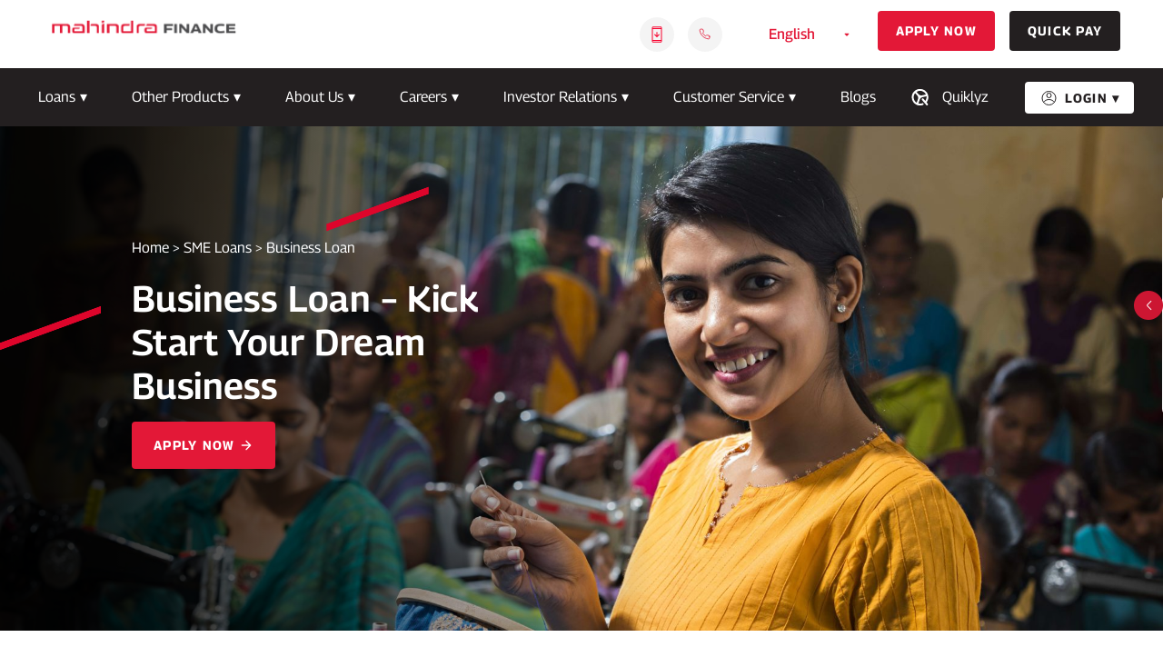

--- FILE ---
content_type: text/html; charset=UTF-8
request_url: https://www.mahindrafinance.com/sme-loans/business-loan
body_size: 42962
content:
<!doctype html>
<html lang="en-US" prefix="og: https://ogp.me/ns#" >
<head class="lrf-20-feb-2024--07:39:00">
<meta charset="UTF-8">
<title>Business Loan - Apply For Business Loan Online In India (2025) | Mahindra Finance</title>
<meta name="viewport" content="width=device-width, initial-scale=1, shrink-to-fit=no">
<link rel="icon" type="image/x-icon" href="https://www.mahindrafinance.com/wp-content/themes/mahindrafinance/images/mahindra-finance-fevicon.png">
<link rel="stylesheet" type="text/css" href="//www.mahindrafinance.com/wp-content/cache/wpfc-minified/6m7w82yq/64pen.css" media="all"/>
<script>(function(w,d,s,l,i){w[l]=w[l]||[];w[l].push({'gtm.start':
new Date().getTime(),event:'gtm.js'});var f=d.getElementsByTagName(s)[0],
j=d.createElement(s),dl=l!='dataLayer'?'&l='+l:'';j.async=true;j.src=
'https://www.googletagmanager.com/gtm.js?id='+i+dl;f.parentNode.insertBefore(j,f);
})(window,document,'script','dataLayer','GTM-KR5LCK2');</script>
<link rel="alternate" hreflang="x-default" href="https://www.mahindrafinance.com/sme-loans/business-loan"/>
<link rel="alternate" href="https://www.mahindrafinance.com/hi/sme-loans/business-loan" hreflang="hi-in"/>
<link rel="alternate" href="https://www.mahindrafinance.com/bn/sme-loans/business-loan" hreflang="bn-in"/>
<link rel="alternate" href="https://www.mahindrafinance.com/mr/sme-loans/business-loan" hreflang="mr-in"/>
<link rel="alternate" href="https://www.mahindrafinance.com/te/sme-loans/business-loan" hreflang="te-in"/>
<link rel="alternate" href="https://www.mahindrafinance.com/ta/sme-loans/business-loan" hreflang="ta-in"/>
<link rel="alternate" href="https://www.mahindrafinance.com/gu/sme-loans/business-loan" hreflang="gu-in"/>
<link rel="alternate" href="https://www.mahindrafinance.com/pa/sme-loans/business-loan" hreflang="pa-in"/>
<link rel="alternate" href="https://www.mahindrafinance.com/kn/sme-loans/business-loan" hreflang="kn-in"/>
<link rel="alternate" href="https://www.mahindrafinance.com/od/sme-loans/business-loan" hreflang="od-in"/>
<link rel="alternate" href="https://www.mahindrafinance.com/ml/sme-loans/business-loan" hreflang="ml-in"/>
<style>img:is([sizes="auto" i], [sizes^="auto," i]){contain-intrinsic-size:3000px 1500px}</style>
<meta name="description" content="Business Loan - Apply For Business Loan Online In India (2025) To Kick Start Your Dream Business. Know More About Business Financing With One Of The Leading NBFCs - Mahindra Finance"/>
<meta name="robots" content="index, follow, max-snippet:-1, max-video-preview:-1, max-image-preview:large"/>
<link rel="canonical" href="https://www.mahindrafinance.com/sme-loans/business-loan"/>
<meta property="og:locale" content="en_US"/>
<meta property="og:type" content="article"/>
<meta property="og:title" content="Business Loan - Apply For Business Loan Online In India (2025) | Mahindra Finance"/>
<meta property="og:description" content="Business Loan - Apply For Business Loan Online In India (2025) To Kick Start Your Dream Business. Know More About Business Financing With One Of The Leading NBFCs - Mahindra Finance"/>
<meta property="og:url" content="https://www.mahindrafinance.com/sme-loans/business-loan"/>
<meta property="og:site_name" content="Mahindra Finance"/>
<meta property="og:updated_time" content="2025-07-25T19:29:04+05:30"/>
<meta property="og:image" content="https://media.mahindrafinance.com/2023/06/business-loan-banner.jpg"/>
<meta property="og:image:secure_url" content="https://media.mahindrafinance.com/2023/06/business-loan-banner.jpg"/>
<meta property="og:image:width" content="1920"/>
<meta property="og:image:height" content="1280"/>
<meta property="og:image:alt" content="Business Loan"/>
<meta property="og:image:type" content="image/jpeg"/>
<meta property="og:video" content="https://www.youtube.com/embed/Kr20uhMkqWs"/>
<meta property="video:duration" content="140"/>
<meta property="ya:ovs:upload_date" content="2022-06-03"/>
<meta property="ya:ovs:allow_embed" content="true"/>
<meta name="twitter:card" content="summary"/>
<meta name="twitter:title" content="Business Loan - Apply For Business Loan Online In India (2025) | Mahindra Finance"/>
<meta name="twitter:description" content="Business Loan - Apply For Business Loan Online In India (2025) To Kick Start Your Dream Business. Know More About Business Financing With One Of The Leading NBFCs - Mahindra Finance"/>
<meta name="twitter:image" content="https://media.mahindrafinance.com/2023/06/business-loan-banner.jpg"/>
<script type="application/ld+json" class="rank-math-schema-pro">{"@context":"https://schema.org","@graph":[{"@type":["Person","Organization"],"@id":"https://www.mahindrafinance.com/#person","name":"Mahindra Finance"},{"@type":"WebSite","@id":"https://www.mahindrafinance.com/#website","url":"https://www.mahindrafinance.com","name":"Mahindra Finance","publisher":{"@id":"https://www.mahindrafinance.com/#person"},"inLanguage":"en-US"},{"@type":"ImageObject","@id":"https://media.mahindrafinance.com/2023/06/business-loan-banner.jpg","url":"https://media.mahindrafinance.com/2023/06/business-loan-banner.jpg","width":"1920","height":"1280","inLanguage":"en-US"},{"@type":"WebPage","@id":"https://www.mahindrafinance.com/sme-loans/business-loan#webpage","url":"https://www.mahindrafinance.com/sme-loans/business-loan","name":"Business Loan - Apply For Business Loan Online In India (2025) | Mahindra Finance","datePublished":"2023-06-22T08:07:04+05:30","dateModified":"2025-07-25T19:29:04+05:30","isPartOf":{"@id":"https://www.mahindrafinance.com/#website"},"primaryImageOfPage":{"@id":"https://media.mahindrafinance.com/2023/06/business-loan-banner.jpg"},"inLanguage":"en-US"},{"@type":"FinancialProduct","name":"Business Loan - Apply For Business Loan Online In India (2025) | Mahindra Finance","description":"Business Loan - Apply For Business Loan Online In India (2025) To Kick Start Your Dream Business. Know More About Business Financing With One Of The Leading NBFCs - Mahindra Finance","amount":{"@type":"MonetaryAmount","currency":"INR","minValue":"100000","maxValue":"2500000"},"offers":{"@type":"Offer","offeredBy":"https://www.mahindrafinance.com"},"mainEntityOfPage":{"@id":"https://www.mahindrafinance.com/sme-loans/business-loan#webpage"}},{"@type":"VideoObject","name":"Mahindra Finance - Helping you succeed | Aapke Safar ka Saathi- Inspiring Story of Mr. Ambadas Manda","description":"Difficult times couldn\u2019t break his willpower - his strength! Sharing another success story of one of our customers who never stopped dreaming and working tow...","uploadDate":"2022-06-03","thumbnailUrl":"https://media.mahindrafinance.com/2023/06/business-loan-banner.jpg","embedUrl":"https://www.youtube.com/embed/Kr20uhMkqWs","duration":"PT2M20S","width":"1280","height":"720","isFamilyFriendly":"True","@id":"https://www.mahindrafinance.com/sme-loans/business-loan#schema-56072","isPartOf":{"@id":"https://www.mahindrafinance.com/sme-loans/business-loan#webpage"},"publisher":{"@id":"https://www.mahindrafinance.com/#person"},"inLanguage":"en-US"}]}</script>
<link rel='dns-prefetch' href='//www.mahindrafinance.com'/>
<link rel='dns-prefetch' href='//cdn.ampproject.org'/>
<link rel='dns-prefetch' href='//js.makestories.io'/>
<link rel="stylesheet" type="text/css" href="//www.mahindrafinance.com/wp-content/cache/wpfc-minified/2qdy1p1c/64pen.css" media="all"/>
<style id='classic-theme-styles-inline-css'>.wp-block-button__link{color:#fff;background-color:#32373c;border-radius:9999px;box-shadow:none;text-decoration:none;padding:calc(.667em + 2px) calc(1.333em + 2px);font-size:1.125em}.wp-block-file__button{background:#32373c;color:#fff;text-decoration:none}</style>
<style id='global-styles-inline-css'>:root{--wp--preset--aspect-ratio--square:1;--wp--preset--aspect-ratio--4-3:4/3;--wp--preset--aspect-ratio--3-4:3/4;--wp--preset--aspect-ratio--3-2:3/2;--wp--preset--aspect-ratio--2-3:2/3;--wp--preset--aspect-ratio--16-9:16/9;--wp--preset--aspect-ratio--9-16:9/16;--wp--preset--color--black:#000000;--wp--preset--color--cyan-bluish-gray:#abb8c3;--wp--preset--color--white:#ffffff;--wp--preset--color--pale-pink:#f78da7;--wp--preset--color--vivid-red:#cf2e2e;--wp--preset--color--luminous-vivid-orange:#ff6900;--wp--preset--color--luminous-vivid-amber:#fcb900;--wp--preset--color--light-green-cyan:#7bdcb5;--wp--preset--color--vivid-green-cyan:#00d084;--wp--preset--color--pale-cyan-blue:#8ed1fc;--wp--preset--color--vivid-cyan-blue:#0693e3;--wp--preset--color--vivid-purple:#9b51e0;--wp--preset--gradient--vivid-cyan-blue-to-vivid-purple:linear-gradient(135deg,rgba(6,147,227,1) 0%,rgb(155,81,224) 100%);--wp--preset--gradient--light-green-cyan-to-vivid-green-cyan:linear-gradient(135deg,rgb(122,220,180) 0%,rgb(0,208,130) 100%);--wp--preset--gradient--luminous-vivid-amber-to-luminous-vivid-orange:linear-gradient(135deg,rgba(252,185,0,1) 0%,rgba(255,105,0,1) 100%);--wp--preset--gradient--luminous-vivid-orange-to-vivid-red:linear-gradient(135deg,rgba(255,105,0,1) 0%,rgb(207,46,46) 100%);--wp--preset--gradient--very-light-gray-to-cyan-bluish-gray:linear-gradient(135deg,rgb(238,238,238) 0%,rgb(169,184,195) 100%);--wp--preset--gradient--cool-to-warm-spectrum:linear-gradient(135deg,rgb(74,234,220) 0%,rgb(151,120,209) 20%,rgb(207,42,186) 40%,rgb(238,44,130) 60%,rgb(251,105,98) 80%,rgb(254,248,76) 100%);--wp--preset--gradient--blush-light-purple:linear-gradient(135deg,rgb(255,206,236) 0%,rgb(152,150,240) 100%);--wp--preset--gradient--blush-bordeaux:linear-gradient(135deg,rgb(254,205,165) 0%,rgb(254,45,45) 50%,rgb(107,0,62) 100%);--wp--preset--gradient--luminous-dusk:linear-gradient(135deg,rgb(255,203,112) 0%,rgb(199,81,192) 50%,rgb(65,88,208) 100%);--wp--preset--gradient--pale-ocean:linear-gradient(135deg,rgb(255,245,203) 0%,rgb(182,227,212) 50%,rgb(51,167,181) 100%);--wp--preset--gradient--electric-grass:linear-gradient(135deg,rgb(202,248,128) 0%,rgb(113,206,126) 100%);--wp--preset--gradient--midnight:linear-gradient(135deg,rgb(2,3,129) 0%,rgb(40,116,252) 100%);--wp--preset--font-size--small:13px;--wp--preset--font-size--medium:20px;--wp--preset--font-size--large:36px;--wp--preset--font-size--x-large:42px;--wp--preset--spacing--20:0.44rem;--wp--preset--spacing--30:0.67rem;--wp--preset--spacing--40:1rem;--wp--preset--spacing--50:1.5rem;--wp--preset--spacing--60:2.25rem;--wp--preset--spacing--70:3.38rem;--wp--preset--spacing--80:5.06rem;--wp--preset--shadow--natural:6px 6px 9px rgba(0, 0, 0, 0.2);--wp--preset--shadow--deep:12px 12px 50px rgba(0, 0, 0, 0.4);--wp--preset--shadow--sharp:6px 6px 0px rgba(0, 0, 0, 0.2);--wp--preset--shadow--outlined:6px 6px 0px -3px rgba(255, 255, 255, 1), 6px 6px rgba(0, 0, 0, 1);--wp--preset--shadow--crisp:6px 6px 0px rgba(0, 0, 0, 1);}:where(.is-layout-flex){gap:0.5em;}:where(.is-layout-grid){gap:0.5em;}body .is-layout-flex{display:flex;}.is-layout-flex{flex-wrap:wrap;align-items:center;}.is-layout-flex > :is(*, div){margin:0;}body .is-layout-grid{display:grid;}.is-layout-grid > :is(*, div){margin:0;}:where(.wp-block-columns.is-layout-flex){gap:2em;}:where(.wp-block-columns.is-layout-grid){gap:2em;}:where(.wp-block-post-template.is-layout-flex){gap:1.25em;}:where(.wp-block-post-template.is-layout-grid){gap:1.25em;}.has-black-color{color:var(--wp--preset--color--black) !important;}.has-cyan-bluish-gray-color{color:var(--wp--preset--color--cyan-bluish-gray) !important;}.has-white-color{color:var(--wp--preset--color--white) !important;}.has-pale-pink-color{color:var(--wp--preset--color--pale-pink) !important;}.has-vivid-red-color{color:var(--wp--preset--color--vivid-red) !important;}.has-luminous-vivid-orange-color{color:var(--wp--preset--color--luminous-vivid-orange) !important;}.has-luminous-vivid-amber-color{color:var(--wp--preset--color--luminous-vivid-amber) !important;}.has-light-green-cyan-color{color:var(--wp--preset--color--light-green-cyan) !important;}.has-vivid-green-cyan-color{color:var(--wp--preset--color--vivid-green-cyan) !important;}.has-pale-cyan-blue-color{color:var(--wp--preset--color--pale-cyan-blue) !important;}.has-vivid-cyan-blue-color{color:var(--wp--preset--color--vivid-cyan-blue) !important;}.has-vivid-purple-color{color:var(--wp--preset--color--vivid-purple) !important;}.has-black-background-color{background-color:var(--wp--preset--color--black) !important;}.has-cyan-bluish-gray-background-color{background-color:var(--wp--preset--color--cyan-bluish-gray) !important;}.has-white-background-color{background-color:var(--wp--preset--color--white) !important;}.has-pale-pink-background-color{background-color:var(--wp--preset--color--pale-pink) !important;}.has-vivid-red-background-color{background-color:var(--wp--preset--color--vivid-red) !important;}.has-luminous-vivid-orange-background-color{background-color:var(--wp--preset--color--luminous-vivid-orange) !important;}.has-luminous-vivid-amber-background-color{background-color:var(--wp--preset--color--luminous-vivid-amber) !important;}.has-light-green-cyan-background-color{background-color:var(--wp--preset--color--light-green-cyan) !important;}.has-vivid-green-cyan-background-color{background-color:var(--wp--preset--color--vivid-green-cyan) !important;}.has-pale-cyan-blue-background-color{background-color:var(--wp--preset--color--pale-cyan-blue) !important;}.has-vivid-cyan-blue-background-color{background-color:var(--wp--preset--color--vivid-cyan-blue) !important;}.has-vivid-purple-background-color{background-color:var(--wp--preset--color--vivid-purple) !important;}.has-black-border-color{border-color:var(--wp--preset--color--black) !important;}.has-cyan-bluish-gray-border-color{border-color:var(--wp--preset--color--cyan-bluish-gray) !important;}.has-white-border-color{border-color:var(--wp--preset--color--white) !important;}.has-pale-pink-border-color{border-color:var(--wp--preset--color--pale-pink) !important;}.has-vivid-red-border-color{border-color:var(--wp--preset--color--vivid-red) !important;}.has-luminous-vivid-orange-border-color{border-color:var(--wp--preset--color--luminous-vivid-orange) !important;}.has-luminous-vivid-amber-border-color{border-color:var(--wp--preset--color--luminous-vivid-amber) !important;}.has-light-green-cyan-border-color{border-color:var(--wp--preset--color--light-green-cyan) !important;}.has-vivid-green-cyan-border-color{border-color:var(--wp--preset--color--vivid-green-cyan) !important;}.has-pale-cyan-blue-border-color{border-color:var(--wp--preset--color--pale-cyan-blue) !important;}.has-vivid-cyan-blue-border-color{border-color:var(--wp--preset--color--vivid-cyan-blue) !important;}.has-vivid-purple-border-color{border-color:var(--wp--preset--color--vivid-purple) !important;}.has-vivid-cyan-blue-to-vivid-purple-gradient-background{background:var(--wp--preset--gradient--vivid-cyan-blue-to-vivid-purple) !important;}.has-light-green-cyan-to-vivid-green-cyan-gradient-background{background:var(--wp--preset--gradient--light-green-cyan-to-vivid-green-cyan) !important;}.has-luminous-vivid-amber-to-luminous-vivid-orange-gradient-background{background:var(--wp--preset--gradient--luminous-vivid-amber-to-luminous-vivid-orange) !important;}.has-luminous-vivid-orange-to-vivid-red-gradient-background{background:var(--wp--preset--gradient--luminous-vivid-orange-to-vivid-red) !important;}.has-very-light-gray-to-cyan-bluish-gray-gradient-background{background:var(--wp--preset--gradient--very-light-gray-to-cyan-bluish-gray) !important;}.has-cool-to-warm-spectrum-gradient-background{background:var(--wp--preset--gradient--cool-to-warm-spectrum) !important;}.has-blush-light-purple-gradient-background{background:var(--wp--preset--gradient--blush-light-purple) !important;}.has-blush-bordeaux-gradient-background{background:var(--wp--preset--gradient--blush-bordeaux) !important;}.has-luminous-dusk-gradient-background{background:var(--wp--preset--gradient--luminous-dusk) !important;}.has-pale-ocean-gradient-background{background:var(--wp--preset--gradient--pale-ocean) !important;}.has-electric-grass-gradient-background{background:var(--wp--preset--gradient--electric-grass) !important;}.has-midnight-gradient-background{background:var(--wp--preset--gradient--midnight) !important;}.has-small-font-size{font-size:var(--wp--preset--font-size--small) !important;}.has-medium-font-size{font-size:var(--wp--preset--font-size--medium) !important;}.has-large-font-size{font-size:var(--wp--preset--font-size--large) !important;}.has-x-large-font-size{font-size:var(--wp--preset--font-size--x-large) !important;}:where(.wp-block-post-template.is-layout-flex){gap:1.25em;}:where(.wp-block-post-template.is-layout-grid){gap:1.25em;}:where(.wp-block-columns.is-layout-flex){gap:2em;}:where(.wp-block-columns.is-layout-grid){gap:2em;}:root :where(.wp-block-pullquote){font-size:1.5em;line-height:1.6;}</style>
<link rel="stylesheet" type="text/css" href="//www.mahindrafinance.com/wp-content/cache/wpfc-minified/8bjmrou7/64pen.css" media="all"/>
<link rel='stylesheet' id='amp-story-player-css' href='https://cdn.ampproject.org/amp-story-player-v0.css?ver=6.7.2' type='text/css' media='all'/>
<script src="https://cdn.ampproject.org/amp-story-player-v0.js?ver=6.7.2" id="amp-story-player-js"></script>
<link rel="https://api.w.org/" href="https://www.mahindrafinance.com/wp-json/"/><link rel="alternate" title="JSON" type="application/json" href="https://www.mahindrafinance.com/wp-json/wp/v2/products/3180"/><link rel="EditURI" type="application/rsd+xml" title="RSD" href="https://www.mahindrafinance.com/xmlrpc.php?rsd"/>
<meta name="generator" content="WordPress 6.7.2"/>
<link rel='shortlink' href='https://www.mahindrafinance.com/?p=3180'/>
<link rel="alternate" title="oEmbed (JSON)" type="application/json+oembed" href="https://www.mahindrafinance.com/wp-json/oembed/1.0/embed?url=https%3A%2F%2Fwww.mahindrafinance.com%2Fsme-loans%2Fbusiness-loan"/>
<link rel="alternate" title="oEmbed (XML)" type="text/xml+oembed" href="https://www.mahindrafinance.com/wp-json/oembed/1.0/embed?url=https%3A%2F%2Fwww.mahindrafinance.com%2Fsme-loans%2Fbusiness-loan&#038;format=xml"/>
<noscript><style>.lazyload[data-src]{display:none !important;}</style></noscript><style>.lazyload{background-image:none !important;}.lazyload:before{background-image:none !important;}</style>		<style id="wp-custom-css">#homepage-product h2{margin-bottom:10px}
.page-id-2765 h1{width:60%;margin:0 auto;}
.faq-filter form{width:55%;border-radius:4px;}
.connect-block .container{max-width:unset;}</style>
<script>!function(f,b,e,v,n,t,s){if(f.fbq)return;n=f.fbq=function(){n.callMethod?
n.callMethod.apply(n,arguments):n.queue.push(arguments)};
if(!f._fbq)f._fbq=n;n.push=n;n.loaded=!0;n.version='2.0';
n.queue=[];t=b.createElement(e);t.async=!0;
t.src=v;s=b.getElementsByTagName(e)[0];
s.parentNode.insertBefore(t,s)}(window, document,'script',
'https://connect.facebook.net/en_US/fbevents.js');
fbq('init', '2611533879220894');
fbq('track', 'PageView');</script>
<noscript><img height="1" width="1" style="display:none" src="https://www.facebook.com/tr?id=2611533879220894&ev=PageView&noscript=1"/>
</noscript>
</head>
<body class="products-template-default single single-products postid-3180 products-business-loan">
<noscript><iframe src=https://www.googletagmanager.com/ns.html?id=GTM-KR5LCK2
height="0" width="0" style="display:none;visibility:hidden"></iframe></noscript>
<div class="rightFixed">
<div id="show"> <img src="[data-uri]" width="32" height="32" alt="" data-src="https://www.mahindrafinance.com/wp-content/themes/mahindrafinance/images/circle-right-arrow.png" decoding="async" class="lazyload" data-eio-rwidth="64" data-eio-rheight="64"><noscript><img src="https://www.mahindrafinance.com/wp-content/themes/mahindrafinance/images/circle-right-arrow.png" width="32" height="32" alt="" data-eio="l"></noscript></div><ul>
<li> <a href="https://uataws.mahindrafs.com/customer-care"> <img src="[data-uri]" width="24" height="24" title="Customer Care" alt="" data-src="https://media.mahindrafinance.com/2023/05/call-executive.svg" decoding="async" class="lazyload"><noscript><img src="https://media.mahindrafinance.com/2023/05/call-executive.svg" width="24" height="24" title="Customer Care" alt="" data-eio="l"></noscript> </a> </li>
<li> <a href="https://branch.mahindrafinance.com/"> <img src="[data-uri]" width="24" height="24" title="Branch Locator" alt="" data-src="https://media.mahindrafinance.com/2023/05/map-pin.svg" decoding="async" class="lazyload"><noscript><img src="https://media.mahindrafinance.com/2023/05/map-pin.svg" width="24" height="24" title="Branch Locator" alt="" data-eio="l"></noscript> </a> </li>
<li> <a href="https://uataws.mahindrafs.com/customer-service/whatsapp"> <img src="[data-uri]" width="24" height="24" title="WhatsApp" alt="" data-src="https://media.mahindrafinance.com/2023/05/whatsapp.svg" decoding="async" class="lazyload"><noscript><img src="https://media.mahindrafinance.com/2023/05/whatsapp.svg" width="24" height="24" title="WhatsApp" alt="" data-eio="l"></noscript> </a> </li>
<li> <a href="https://uataws.mahindrafs.com/fraudadvisory"> <img src="[data-uri]" width="24" height="24" title="Fraud Advisory" alt="" data-src="https://media.mahindrafinance.com/2023/12/Safe-and-secure-icon-white.svg" decoding="async" class="lazyload"><noscript><img src="https://media.mahindrafinance.com/2023/12/Safe-and-secure-icon-white.svg" width="24" height="24" title="Fraud Advisory" alt="" data-eio="l"></noscript> </a> </li>
</ul></div><div class="topheader">
<div class="loginMobile" id="loginMobile"> <img src="[data-uri]" width="22" height="22" class="dropdown-toggle lazyload" alt="login-icon" data-src="https://www.mahindrafinance.com/wp-content/themes/mahindrafinance/images/login.svg" decoding="async"><noscript><img src="https://www.mahindrafinance.com/wp-content/themes/mahindrafinance/images/login.svg" width="22" height="22" class="dropdown-toggle" alt="login-icon" data-eio="l"></noscript> <ul> <li><a href="https://customer.mahindrafinance.com/" class="open-link-with-loader" target="_blank">Customer portal Login</a></li> <li><a href="https://smedelight.mahindrafs.com/#!/" target="_blank">SME Customer Login</a></li> <li><a href="https://fixeddeposit.mahindrafinance.com/WA_FD_EP_RAPID_V1/Login.aspx?utm_source=website&utm_medium=homepage&utm_campaign=login&utm_term=customer_login&utm_content=fd" target="_blank">Fixed Deposit Customer Login</a></li> <li><a href="https://investmentsolutions.mahindrafinance.com/login-corp?_ga=2.259128906.1171892538.1688914160-1250571487.1681894905&_gl=1*1449fg5*_ga*MTI1MDU3MTQ4Ny4xNjgxODk0OTA1*_ga_1D9L489JZ4*MTY4OTE0NTcyMC4xMzguMS4xNjg5MTQ2NDYzLjUzLjAuMA.." target="_blank">Mutual Fund Login</a></li> <li><a href="https://dealerportalsd.mahindrafs.com/DealerPortal/LoginPage.aspx" target="_blank">Dealer Login</a></li> <li><a href="https://fdbroker.mahindrafinance.com/MMFSL_FD_BROKER/" target="_blank">Fixed Deposit Broker Login</a></li> <li><a href="https://commonwebapp.mahindrafs.com/MMFSLPARTNERS/Login.aspx" target="_blank">Partner Portal Login</a></li> </ul></div><div class="container">
<div class="row">
<div class="col col-3 mobile-flex">
<a href="https://www.mahindrafinance.com/">
<img src="[data-uri]" width="223" height="34" alt="mahindra-finance-logo" data-src="https://media.mahindrafinance.com/2023/05/mahindra-finance-logo.png" decoding="async" class="lazyload"><noscript><img src="https://media.mahindrafinance.com/2023/05/mahindra-finance-logo.png" width="223" height="34" alt="mahindra-finance-logo" data-eio="l"></noscript>
</a>
<div class="translateMobile" id="translateMobile">
<img src="[data-uri]" width="24" height="22" class="dropdown-togglee lazyload" alt="login-icon" data-src="https://www.mahindrafinance.com/wp-content/themes/mahindrafinance/images/translate.svg" decoding="async"><noscript><img src="https://www.mahindrafinance.com/wp-content/themes/mahindrafinance/images/translate.svg" width="24" height="22" class="dropdown-togglee" alt="login-icon" data-eio="l"></noscript>
<div class="reverie-show-on-mobile"> <ul> <li value="english" anuvadak-no-localization="true">English</li> <li value="hindi" anuvadak-no-localization="true">Hindi</li> <li value="bengali" anuvadak-no-localization="true">Bengali</li> <li value="marathi" anuvadak-no-localization="true">Marathi</li> <li value="telugu" anuvadak-no-localization="true">Telugu</li> <li value="tamil" anuvadak-no-localization="true">Tamil</li> <li value="gujarati" anuvadak-no-localization="true">Gujarati</li> <li value="kannada" anuvadak-no-localization="true">Kannada</li> <li value="odia" anuvadak-no-localization="true">Odia</li> <li value="malayalam" anuvadak-no-localization="true">Malayalam</li> <li value="punjabi" anuvadak-no-localization="true">Punjabi</li> </ul></div></div><div class="hamburger-icon" id="hamburgerClick"> <input type="checkbox" /> <span></span> <span></span> <span></span></div></div><div class="col col-9 flex justify-flex-end">
<div class="searchBox" style="display:none">
<div class="search-container"> <form id="top-search-form"> <input class="search" id="searchleft" type="search" name="search" placeholder="Search"> <label class="button searchbutton" for="searchleft"> <span class="mglass"> <img src="[data-uri]" alt="" width="16" height="16" data-src="https://www.mahindrafinance.com/wp-content/themes/mahindrafinance/images/search.svg" decoding="async" class="lazyload"><noscript><img src="https://www.mahindrafinance.com/wp-content/themes/mahindrafinance/images/search.svg" alt="" width="16" height="16" data-eio="l"></noscript> </span> </label> </form></div></div><div class="tel">
<div class="downloadPopup">
<div class="downloadPopupimg"> <img src="[data-uri]" width="20" height="20" alt="phone" data-src="https://www.mahindrafinance.com/wp-content/themes/mahindrafinance/images/download-icon-m.svg" decoding="async" class="lazyload"><noscript><img src="https://www.mahindrafinance.com/wp-content/themes/mahindrafinance/images/download-icon-m.svg" width="20" height="20" alt="phone" data-eio="l"></noscript></div><div class="hover-box">
<div class="flex scaninfo">
<div class="scanImg"> <img src="[data-uri]" width="94" height="101" alt="" data-src="https://media.mahindrafinance.com/2025/04/super-app-qr-updated-mahindra-finance.png" decoding="async" class="lazyload"><noscript><img src="https://media.mahindrafinance.com/2025/04/super-app-qr-updated-mahindra-finance.png" width="94" height="101" alt="" data-eio="l"></noscript></div><div class="scanText"> <h3>Download App</h3>    <p>Conveniently pay your EMIs, set payment reminders, view your loan details.</p></div></div><ul class="flex justify-space-between appInfod">
<li> <a href="https://play.google.com/store/apps/details?id=com.mf.app&hl=en" target="_blank" class="playstore_tophover"> <img src="[data-uri]" width="130" height="44" alt="https://media.mahindrafinance.com/2025/03/image-2.png" data-src="https://media.mahindrafinance.com/2025/03/image-2.png" decoding="async" class="lazyload"><noscript><img src="https://media.mahindrafinance.com/2025/03/image-2.png" width="130" height="44" alt="https://media.mahindrafinance.com/2025/03/image-2.png" data-eio="l"></noscript> </a> </li>
<li> <a href="https://apps.apple.com/in/app/mahindra-finance/id1460356152" target="_blank" class="appstore_tophover"> <img src="[data-uri]" width="130" height="44" alt="https://media.mahindrafinance.com/2025/03/image-1.png" data-src="https://media.mahindrafinance.com/2025/03/image-1.png" decoding="async" class="lazyload"><noscript><img src="https://media.mahindrafinance.com/2025/03/image-1.png" width="130" height="44" alt="https://media.mahindrafinance.com/2025/03/image-1.png" data-eio="l"></noscript> </a> </li>
</ul></div></div><a href="tel:18002331234">
<img src="[data-uri]" width="13" height="13" alt="phone" data-src="https://www.mahindrafinance.com/wp-content/themes/mahindrafinance/images/phone.svg" decoding="async" class="lazyload"><noscript><img src="https://www.mahindrafinance.com/wp-content/themes/mahindrafinance/images/phone.svg" width="13" height="13" alt="phone" data-eio="l"></noscript>
</a></div><div class="select-style">
<div class="reverie-show-on-desktop"> <select > <option value="english" anuvadak-no-localization="true">English</option> <option value="hindi" anuvadak-no-localization="true">Hindi</option> <option value="bengali" anuvadak-no-localization="true">Bengali</option> <option value="marathi" anuvadak-no-localization="true">Marathi</option> <option value="telugu" anuvadak-no-localization="true">Telugu</option> <option value="tamil" anuvadak-no-localization="true">Tamil</option> <option value="gujarati" anuvadak-no-localization="true">Gujarati</option> <option value="kannada" anuvadak-no-localization="true">Kannada</option> <option value="odia" anuvadak-no-localization="true">Odia</option> <option value="malayalam" anuvadak-no-localization="true">Malayalam</option> <option value="punjabi" anuvadak-no-localization="true">Punjabi</option> </select></div></div><div class="rightBtn"><ul id="menu-header-right-menu"><li id="menu-item-16779" class="applyBtn menu-item menu-item-type-custom menu-item-object-custom menu-item-16779"><a href="/apply-now?source=APPLY_NOW">Apply Now<svg xmlns="http://www.w3.org/2000/svg" width="12" height="8" viewBox="0 0 12 8" fill="none" class="nav-right-arrow"><path d="M6.86666 7.51678C6.73333 7.38345 6.66933 7.22234 6.67466 7.03345C6.67999 6.84456 6.74955 6.68345 6.88333 6.55011L8.76666 4.66678H1.33333C1.14444 4.66678 0.985992 4.60278 0.857992 4.47478C0.729992 4.34678 0.666214 4.18856 0.666659 4.00011C0.666659 3.81122 0.730659 3.65278 0.858659 3.52478C0.986659 3.39678 1.14488 3.333 1.33333 3.33345H8.76666L6.86666 1.43345C6.73333 1.30011 6.66666 1.14167 6.66666 0.958114C6.66666 0.774558 6.73333 0.616336 6.86666 0.483447C6.99999 0.350114 7.15844 0.283447 7.34199 0.283447C7.52555 0.283447 7.68377 0.350114 7.81666 0.483447L10.8667 3.53345C10.9333 3.60011 10.9807 3.67234 11.0087 3.75011C11.0367 3.82789 11.0504 3.91123 11.05 4.00011C11.05 4.089 11.036 4.17234 11.008 4.25011C10.98 4.32789 10.9329 4.40011 10.8667 4.46678L7.79999 7.53345C7.67777 7.65567 7.5251 7.71678 7.34199 7.71678C7.15888 7.71678 7.00044 7.65011 6.86666 7.51678Z" fill="#E31837"/></svg></a></li> <li id="menu-item-215" class="quickBtn menu-item menu-item-type-custom menu-item-object-custom menu-item-215"><a target="_blank" href="https://vehicleloan.mahindrafinance.com/UI/QuickPay.aspx?_ga=2.102415553.153381524.1692597874-1250571487.1681894905&#038;_gl=1*1hc9ip5*_ga*NTM0ODMwNjIwLjE2OTE0OTI3MDE.*_ga_1D9L489JZ4*MTY5Mjg1NTE5OC4xMC4xLjE2OTI4NTk4NzAuNjAuMC4w">Quick Pay<svg xmlns="http://www.w3.org/2000/svg" width="12" height="8" viewBox="0 0 12 8" fill="none" class="nav-right-arrow"><path d="M6.86666 7.51678C6.73333 7.38345 6.66933 7.22234 6.67466 7.03345C6.67999 6.84456 6.74955 6.68345 6.88333 6.55011L8.76666 4.66678H1.33333C1.14444 4.66678 0.985992 4.60278 0.857992 4.47478C0.729992 4.34678 0.666214 4.18856 0.666659 4.00011C0.666659 3.81122 0.730659 3.65278 0.858659 3.52478C0.986659 3.39678 1.14488 3.333 1.33333 3.33345H8.76666L6.86666 1.43345C6.73333 1.30011 6.66666 1.14167 6.66666 0.958114C6.66666 0.774558 6.73333 0.616336 6.86666 0.483447C6.99999 0.350114 7.15844 0.283447 7.34199 0.283447C7.52555 0.283447 7.68377 0.350114 7.81666 0.483447L10.8667 3.53345C10.9333 3.60011 10.9807 3.67234 11.0087 3.75011C11.0367 3.82789 11.0504 3.91123 11.05 4.00011C11.05 4.089 11.036 4.17234 11.008 4.25011C10.98 4.32789 10.9329 4.40011 10.8667 4.46678L7.79999 7.53345C7.67777 7.65567 7.5251 7.71678 7.34199 7.71678C7.15888 7.71678 7.00044 7.65011 6.86666 7.51678Z" fill="#E31837"/></svg></a></li> </ul></div></div></div></div></div><header>
<div class="container">
<div class="row nav-container">
<div class="desktop-nav">
<div class="nav"><ul id="menu-primary-menu"><li id="menu-item-258" class="parent-menu menu-item menu-item-type-custom menu-item-object-custom current-menu-ancestor menu-item-has-children menu-item-258"><a href="/loans">Loans<svg xmlns="http://www.w3.org/2000/svg" width="12" height="8" viewBox="0 0 12 8" fill="none" class="nav-right-arrow"><path d="M6.86666 7.51678C6.73333 7.38345 6.66933 7.22234 6.67466 7.03345C6.67999 6.84456 6.74955 6.68345 6.88333 6.55011L8.76666 4.66678H1.33333C1.14444 4.66678 0.985992 4.60278 0.857992 4.47478C0.729992 4.34678 0.666214 4.18856 0.666659 4.00011C0.666659 3.81122 0.730659 3.65278 0.858659 3.52478C0.986659 3.39678 1.14488 3.333 1.33333 3.33345H8.76666L6.86666 1.43345C6.73333 1.30011 6.66666 1.14167 6.66666 0.958114C6.66666 0.774558 6.73333 0.616336 6.86666 0.483447C6.99999 0.350114 7.15844 0.283447 7.34199 0.283447C7.52555 0.283447 7.68377 0.350114 7.81666 0.483447L10.8667 3.53345C10.9333 3.60011 10.9807 3.67234 11.0087 3.75011C11.0367 3.82789 11.0504 3.91123 11.05 4.00011C11.05 4.089 11.036 4.17234 11.008 4.25011C10.98 4.32789 10.9329 4.40011 10.8667 4.46678L7.79999 7.53345C7.67777 7.65567 7.5251 7.71678 7.34199 7.71678C7.15888 7.71678 7.00044 7.65011 6.86666 7.51678Z" fill="#E31837"/></svg></a> <ul class="sub-menu"> <li id="menu-item-8700" class="child-menu menu-item menu-item-type-post_type menu-item-object-page menu-item-has-children menu-item-8700"><a href="https://www.mahindrafinance.com/loans">Loans<svg xmlns="http://www.w3.org/2000/svg" width="12" height="8" viewBox="0 0 12 8" fill="none" class="nav-right-arrow"><path d="M6.86666 7.51678C6.73333 7.38345 6.66933 7.22234 6.67466 7.03345C6.67999 6.84456 6.74955 6.68345 6.88333 6.55011L8.76666 4.66678H1.33333C1.14444 4.66678 0.985992 4.60278 0.857992 4.47478C0.729992 4.34678 0.666214 4.18856 0.666659 4.00011C0.666659 3.81122 0.730659 3.65278 0.858659 3.52478C0.986659 3.39678 1.14488 3.333 1.33333 3.33345H8.76666L6.86666 1.43345C6.73333 1.30011 6.66666 1.14167 6.66666 0.958114C6.66666 0.774558 6.73333 0.616336 6.86666 0.483447C6.99999 0.350114 7.15844 0.283447 7.34199 0.283447C7.52555 0.283447 7.68377 0.350114 7.81666 0.483447L10.8667 3.53345C10.9333 3.60011 10.9807 3.67234 11.0087 3.75011C11.0367 3.82789 11.0504 3.91123 11.05 4.00011C11.05 4.089 11.036 4.17234 11.008 4.25011C10.98 4.32789 10.9329 4.40011 10.8667 4.46678L7.79999 7.53345C7.67777 7.65567 7.5251 7.71678 7.34199 7.71678C7.15888 7.71678 7.00044 7.65011 6.86666 7.51678Z" fill="#E31837"/></svg></a> <ul class="sub-menu"> <li id="menu-item-8683" class="acf-field menu-item menu-item-type-post_type menu-item-object-products menu-item-8683"><a href="https://www.mahindrafinance.com/loans/tractor-loan">Tractor Loan<svg xmlns="http://www.w3.org/2000/svg" width="12" height="8" viewBox="0 0 12 8" fill="none" class="nav-right-arrow"><path d="M6.86666 7.51678C6.73333 7.38345 6.66933 7.22234 6.67466 7.03345C6.67999 6.84456 6.74955 6.68345 6.88333 6.55011L8.76666 4.66678H1.33333C1.14444 4.66678 0.985992 4.60278 0.857992 4.47478C0.729992 4.34678 0.666214 4.18856 0.666659 4.00011C0.666659 3.81122 0.730659 3.65278 0.858659 3.52478C0.986659 3.39678 1.14488 3.333 1.33333 3.33345H8.76666L6.86666 1.43345C6.73333 1.30011 6.66666 1.14167 6.66666 0.958114C6.66666 0.774558 6.73333 0.616336 6.86666 0.483447C6.99999 0.350114 7.15844 0.283447 7.34199 0.283447C7.52555 0.283447 7.68377 0.350114 7.81666 0.483447L10.8667 3.53345C10.9333 3.60011 10.9807 3.67234 11.0087 3.75011C11.0367 3.82789 11.0504 3.91123 11.05 4.00011C11.05 4.089 11.036 4.17234 11.008 4.25011C10.98 4.32789 10.9329 4.40011 10.8667 4.46678L7.79999 7.53345C7.67777 7.65567 7.5251 7.71678 7.34199 7.71678C7.15888 7.71678 7.00044 7.65011 6.86666 7.51678Z" fill="#E31837"/></svg><img class="field-img lazyload" async defer loading="lazy" src="[data-uri]" alt="" data-src="https://media.mahindrafinance.com/2023/09/Tractor-Loan-mu.png" decoding="async"><noscript><img class="field-img" async defer loading="lazy" src="https://media.mahindrafinance.com/2023/09/Tractor-Loan-mu.png" alt="" data-eio="l"></noscript></a></li> <li id="menu-item-8685" class="acf-field menu-item menu-item-type-post_type menu-item-object-products menu-item-8685"><a href="https://www.mahindrafinance.com/loans/utility-vehicle-loan">Utility Vehicle Loan<svg xmlns="http://www.w3.org/2000/svg" width="12" height="8" viewBox="0 0 12 8" fill="none" class="nav-right-arrow"><path d="M6.86666 7.51678C6.73333 7.38345 6.66933 7.22234 6.67466 7.03345C6.67999 6.84456 6.74955 6.68345 6.88333 6.55011L8.76666 4.66678H1.33333C1.14444 4.66678 0.985992 4.60278 0.857992 4.47478C0.729992 4.34678 0.666214 4.18856 0.666659 4.00011C0.666659 3.81122 0.730659 3.65278 0.858659 3.52478C0.986659 3.39678 1.14488 3.333 1.33333 3.33345H8.76666L6.86666 1.43345C6.73333 1.30011 6.66666 1.14167 6.66666 0.958114C6.66666 0.774558 6.73333 0.616336 6.86666 0.483447C6.99999 0.350114 7.15844 0.283447 7.34199 0.283447C7.52555 0.283447 7.68377 0.350114 7.81666 0.483447L10.8667 3.53345C10.9333 3.60011 10.9807 3.67234 11.0087 3.75011C11.0367 3.82789 11.0504 3.91123 11.05 4.00011C11.05 4.089 11.036 4.17234 11.008 4.25011C10.98 4.32789 10.9329 4.40011 10.8667 4.46678L7.79999 7.53345C7.67777 7.65567 7.5251 7.71678 7.34199 7.71678C7.15888 7.71678 7.00044 7.65011 6.86666 7.51678Z" fill="#E31837"/></svg><img class="field-img lazyload" async defer loading="lazy" src="[data-uri]" alt="" data-src="https://media.mahindrafinance.com/2023/09/utility-vehicle-loan-m.png" decoding="async"><noscript><img class="field-img" async defer loading="lazy" src="https://media.mahindrafinance.com/2023/09/utility-vehicle-loan-m.png" alt="" data-eio="l"></noscript></a></li> <li id="menu-item-8687" class="acf-field menu-item menu-item-type-post_type menu-item-object-products menu-item-8687"><a href="https://www.mahindrafinance.com/loans/car-loan">Car Loan<svg xmlns="http://www.w3.org/2000/svg" width="12" height="8" viewBox="0 0 12 8" fill="none" class="nav-right-arrow"><path d="M6.86666 7.51678C6.73333 7.38345 6.66933 7.22234 6.67466 7.03345C6.67999 6.84456 6.74955 6.68345 6.88333 6.55011L8.76666 4.66678H1.33333C1.14444 4.66678 0.985992 4.60278 0.857992 4.47478C0.729992 4.34678 0.666214 4.18856 0.666659 4.00011C0.666659 3.81122 0.730659 3.65278 0.858659 3.52478C0.986659 3.39678 1.14488 3.333 1.33333 3.33345H8.76666L6.86666 1.43345C6.73333 1.30011 6.66666 1.14167 6.66666 0.958114C6.66666 0.774558 6.73333 0.616336 6.86666 0.483447C6.99999 0.350114 7.15844 0.283447 7.34199 0.283447C7.52555 0.283447 7.68377 0.350114 7.81666 0.483447L10.8667 3.53345C10.9333 3.60011 10.9807 3.67234 11.0087 3.75011C11.0367 3.82789 11.0504 3.91123 11.05 4.00011C11.05 4.089 11.036 4.17234 11.008 4.25011C10.98 4.32789 10.9329 4.40011 10.8667 4.46678L7.79999 7.53345C7.67777 7.65567 7.5251 7.71678 7.34199 7.71678C7.15888 7.71678 7.00044 7.65011 6.86666 7.51678Z" fill="#E31837"/></svg><img class="field-img lazyload" async defer loading="lazy" src="[data-uri]" alt="" data-src="https://media.mahindrafinance.com/2023/09/car-loan_menu.png" decoding="async"><noscript><img class="field-img" async defer loading="lazy" src="https://media.mahindrafinance.com/2023/09/car-loan_menu.png" alt="" data-eio="l"></noscript></a></li> <li id="menu-item-10495" class="menu-item menu-item-type-post_type menu-item-object-products menu-item-10495"><a href="https://www.mahindrafinance.com/loans/commercial-vehicle-loan">Commercial Vehicle Loan<svg xmlns="http://www.w3.org/2000/svg" width="12" height="8" viewBox="0 0 12 8" fill="none" class="nav-right-arrow"><path d="M6.86666 7.51678C6.73333 7.38345 6.66933 7.22234 6.67466 7.03345C6.67999 6.84456 6.74955 6.68345 6.88333 6.55011L8.76666 4.66678H1.33333C1.14444 4.66678 0.985992 4.60278 0.857992 4.47478C0.729992 4.34678 0.666214 4.18856 0.666659 4.00011C0.666659 3.81122 0.730659 3.65278 0.858659 3.52478C0.986659 3.39678 1.14488 3.333 1.33333 3.33345H8.76666L6.86666 1.43345C6.73333 1.30011 6.66666 1.14167 6.66666 0.958114C6.66666 0.774558 6.73333 0.616336 6.86666 0.483447C6.99999 0.350114 7.15844 0.283447 7.34199 0.283447C7.52555 0.283447 7.68377 0.350114 7.81666 0.483447L10.8667 3.53345C10.9333 3.60011 10.9807 3.67234 11.0087 3.75011C11.0367 3.82789 11.0504 3.91123 11.05 4.00011C11.05 4.089 11.036 4.17234 11.008 4.25011C10.98 4.32789 10.9329 4.40011 10.8667 4.46678L7.79999 7.53345C7.67777 7.65567 7.5251 7.71678 7.34199 7.71678C7.15888 7.71678 7.00044 7.65011 6.86666 7.51678Z" fill="#E31837"/></svg><img class="field-img lazyload" async defer loading="lazy" src="[data-uri]" alt="" data-src="https://media.mahindrafinance.com/2023/09/commercial-vehicle-loan-m.png" decoding="async"><noscript><img class="field-img" async defer loading="lazy" src="https://media.mahindrafinance.com/2023/09/commercial-vehicle-loan-m.png" alt="" data-eio="l"></noscript></a></li> <li id="menu-item-8689" class="acf-field menu-item menu-item-type-post_type menu-item-object-products menu-item-8689"><a href="https://www.mahindrafinance.com/loans/used-car-loan">Used Car Loan<svg xmlns="http://www.w3.org/2000/svg" width="12" height="8" viewBox="0 0 12 8" fill="none" class="nav-right-arrow"><path d="M6.86666 7.51678C6.73333 7.38345 6.66933 7.22234 6.67466 7.03345C6.67999 6.84456 6.74955 6.68345 6.88333 6.55011L8.76666 4.66678H1.33333C1.14444 4.66678 0.985992 4.60278 0.857992 4.47478C0.729992 4.34678 0.666214 4.18856 0.666659 4.00011C0.666659 3.81122 0.730659 3.65278 0.858659 3.52478C0.986659 3.39678 1.14488 3.333 1.33333 3.33345H8.76666L6.86666 1.43345C6.73333 1.30011 6.66666 1.14167 6.66666 0.958114C6.66666 0.774558 6.73333 0.616336 6.86666 0.483447C6.99999 0.350114 7.15844 0.283447 7.34199 0.283447C7.52555 0.283447 7.68377 0.350114 7.81666 0.483447L10.8667 3.53345C10.9333 3.60011 10.9807 3.67234 11.0087 3.75011C11.0367 3.82789 11.0504 3.91123 11.05 4.00011C11.05 4.089 11.036 4.17234 11.008 4.25011C10.98 4.32789 10.9329 4.40011 10.8667 4.46678L7.79999 7.53345C7.67777 7.65567 7.5251 7.71678 7.34199 7.71678C7.15888 7.71678 7.00044 7.65011 6.86666 7.51678Z" fill="#E31837"/></svg><img class="field-img lazyload" async defer loading="lazy" src="[data-uri]" alt="" data-src="https://media.mahindrafinance.com/2023/09/used_car_menu_01.png" decoding="async"><noscript><img class="field-img" async defer loading="lazy" src="https://media.mahindrafinance.com/2023/09/used_car_menu_01.png" alt="" data-eio="l"></noscript></a></li> <li id="menu-item-8692" class="acf-field menu-item menu-item-type-post_type menu-item-object-products menu-item-8692"><a href="https://www.mahindrafinance.com/loans/three-wheeler-loan">Three-Wheeler Loan<svg xmlns="http://www.w3.org/2000/svg" width="12" height="8" viewBox="0 0 12 8" fill="none" class="nav-right-arrow"><path d="M6.86666 7.51678C6.73333 7.38345 6.66933 7.22234 6.67466 7.03345C6.67999 6.84456 6.74955 6.68345 6.88333 6.55011L8.76666 4.66678H1.33333C1.14444 4.66678 0.985992 4.60278 0.857992 4.47478C0.729992 4.34678 0.666214 4.18856 0.666659 4.00011C0.666659 3.81122 0.730659 3.65278 0.858659 3.52478C0.986659 3.39678 1.14488 3.333 1.33333 3.33345H8.76666L6.86666 1.43345C6.73333 1.30011 6.66666 1.14167 6.66666 0.958114C6.66666 0.774558 6.73333 0.616336 6.86666 0.483447C6.99999 0.350114 7.15844 0.283447 7.34199 0.283447C7.52555 0.283447 7.68377 0.350114 7.81666 0.483447L10.8667 3.53345C10.9333 3.60011 10.9807 3.67234 11.0087 3.75011C11.0367 3.82789 11.0504 3.91123 11.05 4.00011C11.05 4.089 11.036 4.17234 11.008 4.25011C10.98 4.32789 10.9329 4.40011 10.8667 4.46678L7.79999 7.53345C7.67777 7.65567 7.5251 7.71678 7.34199 7.71678C7.15888 7.71678 7.00044 7.65011 6.86666 7.51678Z" fill="#E31837"/></svg><img class="field-img lazyload" async defer loading="lazy" src="[data-uri]" alt="" data-src="https://media.mahindrafinance.com/2023/09/three-wheeler-loan_m.png" decoding="async"><noscript><img class="field-img" async defer loading="lazy" src="https://media.mahindrafinance.com/2023/09/three-wheeler-loan_m.png" alt="" data-eio="l"></noscript></a></li> <li id="menu-item-8693" class="acf-field menu-item menu-item-type-post_type menu-item-object-products menu-item-8693"><a href="https://www.mahindrafinance.com/loans/loan-against-vehicle">Loan Against Vehicle<svg xmlns="http://www.w3.org/2000/svg" width="12" height="8" viewBox="0 0 12 8" fill="none" class="nav-right-arrow"><path d="M6.86666 7.51678C6.73333 7.38345 6.66933 7.22234 6.67466 7.03345C6.67999 6.84456 6.74955 6.68345 6.88333 6.55011L8.76666 4.66678H1.33333C1.14444 4.66678 0.985992 4.60278 0.857992 4.47478C0.729992 4.34678 0.666214 4.18856 0.666659 4.00011C0.666659 3.81122 0.730659 3.65278 0.858659 3.52478C0.986659 3.39678 1.14488 3.333 1.33333 3.33345H8.76666L6.86666 1.43345C6.73333 1.30011 6.66666 1.14167 6.66666 0.958114C6.66666 0.774558 6.73333 0.616336 6.86666 0.483447C6.99999 0.350114 7.15844 0.283447 7.34199 0.283447C7.52555 0.283447 7.68377 0.350114 7.81666 0.483447L10.8667 3.53345C10.9333 3.60011 10.9807 3.67234 11.0087 3.75011C11.0367 3.82789 11.0504 3.91123 11.05 4.00011C11.05 4.089 11.036 4.17234 11.008 4.25011C10.98 4.32789 10.9329 4.40011 10.8667 4.46678L7.79999 7.53345C7.67777 7.65567 7.5251 7.71678 7.34199 7.71678C7.15888 7.71678 7.00044 7.65011 6.86666 7.51678Z" fill="#E31837"/></svg><img class="field-img lazyload" async defer loading="lazy" src="[data-uri]" alt="" data-src="https://media.mahindrafinance.com/2023/09/loan-against-vehicle_m.png" decoding="async"><noscript><img class="field-img" async defer loading="lazy" src="https://media.mahindrafinance.com/2023/09/loan-against-vehicle_m.png" alt="" data-eio="l"></noscript></a></li> <li id="menu-item-8694" class="acf-field menu-item menu-item-type-post_type menu-item-object-products menu-item-8694"><a href="https://www.mahindrafinance.com/loans/home-loan">Home Loan<svg xmlns="http://www.w3.org/2000/svg" width="12" height="8" viewBox="0 0 12 8" fill="none" class="nav-right-arrow"><path d="M6.86666 7.51678C6.73333 7.38345 6.66933 7.22234 6.67466 7.03345C6.67999 6.84456 6.74955 6.68345 6.88333 6.55011L8.76666 4.66678H1.33333C1.14444 4.66678 0.985992 4.60278 0.857992 4.47478C0.729992 4.34678 0.666214 4.18856 0.666659 4.00011C0.666659 3.81122 0.730659 3.65278 0.858659 3.52478C0.986659 3.39678 1.14488 3.333 1.33333 3.33345H8.76666L6.86666 1.43345C6.73333 1.30011 6.66666 1.14167 6.66666 0.958114C6.66666 0.774558 6.73333 0.616336 6.86666 0.483447C6.99999 0.350114 7.15844 0.283447 7.34199 0.283447C7.52555 0.283447 7.68377 0.350114 7.81666 0.483447L10.8667 3.53345C10.9333 3.60011 10.9807 3.67234 11.0087 3.75011C11.0367 3.82789 11.0504 3.91123 11.05 4.00011C11.05 4.089 11.036 4.17234 11.008 4.25011C10.98 4.32789 10.9329 4.40011 10.8667 4.46678L7.79999 7.53345C7.67777 7.65567 7.5251 7.71678 7.34199 7.71678C7.15888 7.71678 7.00044 7.65011 6.86666 7.51678Z" fill="#E31837"/></svg><img class="field-img lazyload" async defer loading="lazy" src="[data-uri]" alt="" data-src="https://media.mahindrafinance.com/2023/09/home-loan_m.png" decoding="async"><noscript><img class="field-img" async defer loading="lazy" src="https://media.mahindrafinance.com/2023/09/home-loan_m.png" alt="" data-eio="l"></noscript></a></li> <li id="menu-item-8695" class="acf-field menu-item menu-item-type-post_type menu-item-object-products menu-item-8695"><a href="https://www.mahindrafinance.com/loans/personal-loan">Personal Loan<svg xmlns="http://www.w3.org/2000/svg" width="12" height="8" viewBox="0 0 12 8" fill="none" class="nav-right-arrow"><path d="M6.86666 7.51678C6.73333 7.38345 6.66933 7.22234 6.67466 7.03345C6.67999 6.84456 6.74955 6.68345 6.88333 6.55011L8.76666 4.66678H1.33333C1.14444 4.66678 0.985992 4.60278 0.857992 4.47478C0.729992 4.34678 0.666214 4.18856 0.666659 4.00011C0.666659 3.81122 0.730659 3.65278 0.858659 3.52478C0.986659 3.39678 1.14488 3.333 1.33333 3.33345H8.76666L6.86666 1.43345C6.73333 1.30011 6.66666 1.14167 6.66666 0.958114C6.66666 0.774558 6.73333 0.616336 6.86666 0.483447C6.99999 0.350114 7.15844 0.283447 7.34199 0.283447C7.52555 0.283447 7.68377 0.350114 7.81666 0.483447L10.8667 3.53345C10.9333 3.60011 10.9807 3.67234 11.0087 3.75011C11.0367 3.82789 11.0504 3.91123 11.05 4.00011C11.05 4.089 11.036 4.17234 11.008 4.25011C10.98 4.32789 10.9329 4.40011 10.8667 4.46678L7.79999 7.53345C7.67777 7.65567 7.5251 7.71678 7.34199 7.71678C7.15888 7.71678 7.00044 7.65011 6.86666 7.51678Z" fill="#E31837"/></svg><img class="field-img lazyload" async defer loading="lazy" src="[data-uri]" alt="" data-src="https://media.mahindrafinance.com/2023/09/personal-loan_m.png" decoding="async"><noscript><img class="field-img" async defer loading="lazy" src="https://media.mahindrafinance.com/2023/09/personal-loan_m.png" alt="" data-eio="l"></noscript></a></li> <li id="menu-item-17183" class="acf-field menu-item menu-item-type-post_type menu-item-object-products menu-item-17183"><a href="https://www.mahindrafinance.com/loans/digital-lending-partners">Digital Lending Partners<svg xmlns="http://www.w3.org/2000/svg" width="12" height="8" viewBox="0 0 12 8" fill="none" class="nav-right-arrow"><path d="M6.86666 7.51678C6.73333 7.38345 6.66933 7.22234 6.67466 7.03345C6.67999 6.84456 6.74955 6.68345 6.88333 6.55011L8.76666 4.66678H1.33333C1.14444 4.66678 0.985992 4.60278 0.857992 4.47478C0.729992 4.34678 0.666214 4.18856 0.666659 4.00011C0.666659 3.81122 0.730659 3.65278 0.858659 3.52478C0.986659 3.39678 1.14488 3.333 1.33333 3.33345H8.76666L6.86666 1.43345C6.73333 1.30011 6.66666 1.14167 6.66666 0.958114C6.66666 0.774558 6.73333 0.616336 6.86666 0.483447C6.99999 0.350114 7.15844 0.283447 7.34199 0.283447C7.52555 0.283447 7.68377 0.350114 7.81666 0.483447L10.8667 3.53345C10.9333 3.60011 10.9807 3.67234 11.0087 3.75011C11.0367 3.82789 11.0504 3.91123 11.05 4.00011C11.05 4.089 11.036 4.17234 11.008 4.25011C10.98 4.32789 10.9329 4.40011 10.8667 4.46678L7.79999 7.53345C7.67777 7.65567 7.5251 7.71678 7.34199 7.71678C7.15888 7.71678 7.00044 7.65011 6.86666 7.51678Z" fill="#E31837"/></svg><img class="field-img lazyload" async defer loading="lazy" src="[data-uri]" alt="" data-src="https://media.mahindrafinance.com/2023/07/investor-banner.png" decoding="async"><noscript><img class="field-img" async defer loading="lazy" src="https://media.mahindrafinance.com/2023/07/investor-banner.png" alt="" data-eio="l"></noscript></a></li> </ul> </li> <li id="menu-item-8701" class="child-menu menu-item menu-item-type-post_type menu-item-object-page current-menu-ancestor current-menu-parent current_page_parent current_page_ancestor menu-item-has-children menu-item-8701"><a href="https://www.mahindrafinance.com/sme-loans">SME Loan<svg xmlns="http://www.w3.org/2000/svg" width="12" height="8" viewBox="0 0 12 8" fill="none" class="nav-right-arrow"><path d="M6.86666 7.51678C6.73333 7.38345 6.66933 7.22234 6.67466 7.03345C6.67999 6.84456 6.74955 6.68345 6.88333 6.55011L8.76666 4.66678H1.33333C1.14444 4.66678 0.985992 4.60278 0.857992 4.47478C0.729992 4.34678 0.666214 4.18856 0.666659 4.00011C0.666659 3.81122 0.730659 3.65278 0.858659 3.52478C0.986659 3.39678 1.14488 3.333 1.33333 3.33345H8.76666L6.86666 1.43345C6.73333 1.30011 6.66666 1.14167 6.66666 0.958114C6.66666 0.774558 6.73333 0.616336 6.86666 0.483447C6.99999 0.350114 7.15844 0.283447 7.34199 0.283447C7.52555 0.283447 7.68377 0.350114 7.81666 0.483447L10.8667 3.53345C10.9333 3.60011 10.9807 3.67234 11.0087 3.75011C11.0367 3.82789 11.0504 3.91123 11.05 4.00011C11.05 4.089 11.036 4.17234 11.008 4.25011C10.98 4.32789 10.9329 4.40011 10.8667 4.46678L7.79999 7.53345C7.67777 7.65567 7.5251 7.71678 7.34199 7.71678C7.15888 7.71678 7.00044 7.65011 6.86666 7.51678Z" fill="#E31837"/></svg></a> <ul class="sub-menu"> <li id="menu-item-8704" class="acf-field menu-item menu-item-type-post_type menu-item-object-products current-menu-item menu-item-8704"><a href="https://www.mahindrafinance.com/sme-loans/business-loan" aria-current="page">Business Loan<svg xmlns="http://www.w3.org/2000/svg" width="12" height="8" viewBox="0 0 12 8" fill="none" class="nav-right-arrow"><path d="M6.86666 7.51678C6.73333 7.38345 6.66933 7.22234 6.67466 7.03345C6.67999 6.84456 6.74955 6.68345 6.88333 6.55011L8.76666 4.66678H1.33333C1.14444 4.66678 0.985992 4.60278 0.857992 4.47478C0.729992 4.34678 0.666214 4.18856 0.666659 4.00011C0.666659 3.81122 0.730659 3.65278 0.858659 3.52478C0.986659 3.39678 1.14488 3.333 1.33333 3.33345H8.76666L6.86666 1.43345C6.73333 1.30011 6.66666 1.14167 6.66666 0.958114C6.66666 0.774558 6.73333 0.616336 6.86666 0.483447C6.99999 0.350114 7.15844 0.283447 7.34199 0.283447C7.52555 0.283447 7.68377 0.350114 7.81666 0.483447L10.8667 3.53345C10.9333 3.60011 10.9807 3.67234 11.0087 3.75011C11.0367 3.82789 11.0504 3.91123 11.05 4.00011C11.05 4.089 11.036 4.17234 11.008 4.25011C10.98 4.32789 10.9329 4.40011 10.8667 4.46678L7.79999 7.53345C7.67777 7.65567 7.5251 7.71678 7.34199 7.71678C7.15888 7.71678 7.00044 7.65011 6.86666 7.51678Z" fill="#E31837"/></svg><img class="field-img lazyload" async defer loading="lazy" src="[data-uri]" alt="" data-src="https://media.mahindrafinance.com/2023/09/business-loan_menu-n.png" decoding="async"><noscript><img class="field-img" async defer loading="lazy" src="https://media.mahindrafinance.com/2023/09/business-loan_menu-n.png" alt="" data-eio="l"></noscript></a></li> <li id="menu-item-8702" class="acf-field menu-item menu-item-type-post_type menu-item-object-products menu-item-8702"><a href="https://www.mahindrafinance.com/sme-loans/loan-against-property">Loan Against Property<svg xmlns="http://www.w3.org/2000/svg" width="12" height="8" viewBox="0 0 12 8" fill="none" class="nav-right-arrow"><path d="M6.86666 7.51678C6.73333 7.38345 6.66933 7.22234 6.67466 7.03345C6.67999 6.84456 6.74955 6.68345 6.88333 6.55011L8.76666 4.66678H1.33333C1.14444 4.66678 0.985992 4.60278 0.857992 4.47478C0.729992 4.34678 0.666214 4.18856 0.666659 4.00011C0.666659 3.81122 0.730659 3.65278 0.858659 3.52478C0.986659 3.39678 1.14488 3.333 1.33333 3.33345H8.76666L6.86666 1.43345C6.73333 1.30011 6.66666 1.14167 6.66666 0.958114C6.66666 0.774558 6.73333 0.616336 6.86666 0.483447C6.99999 0.350114 7.15844 0.283447 7.34199 0.283447C7.52555 0.283447 7.68377 0.350114 7.81666 0.483447L10.8667 3.53345C10.9333 3.60011 10.9807 3.67234 11.0087 3.75011C11.0367 3.82789 11.0504 3.91123 11.05 4.00011C11.05 4.089 11.036 4.17234 11.008 4.25011C10.98 4.32789 10.9329 4.40011 10.8667 4.46678L7.79999 7.53345C7.67777 7.65567 7.5251 7.71678 7.34199 7.71678C7.15888 7.71678 7.00044 7.65011 6.86666 7.51678Z" fill="#E31837"/></svg><img class="field-img lazyload" async defer loading="lazy" src="[data-uri]" alt="" data-src="https://media.mahindrafinance.com/2023/07/loan-against-property-menu.png" decoding="async"><noscript><img class="field-img" async defer loading="lazy" src="https://media.mahindrafinance.com/2023/07/loan-against-property-menu.png" alt="" data-eio="l"></noscript></a></li> <li id="menu-item-8703" class="acf-field menu-item menu-item-type-post_type menu-item-object-products menu-item-8703"><a href="https://www.mahindrafinance.com/sme-loans/machinery-loan">Machinery Loan<svg xmlns="http://www.w3.org/2000/svg" width="12" height="8" viewBox="0 0 12 8" fill="none" class="nav-right-arrow"><path d="M6.86666 7.51678C6.73333 7.38345 6.66933 7.22234 6.67466 7.03345C6.67999 6.84456 6.74955 6.68345 6.88333 6.55011L8.76666 4.66678H1.33333C1.14444 4.66678 0.985992 4.60278 0.857992 4.47478C0.729992 4.34678 0.666214 4.18856 0.666659 4.00011C0.666659 3.81122 0.730659 3.65278 0.858659 3.52478C0.986659 3.39678 1.14488 3.333 1.33333 3.33345H8.76666L6.86666 1.43345C6.73333 1.30011 6.66666 1.14167 6.66666 0.958114C6.66666 0.774558 6.73333 0.616336 6.86666 0.483447C6.99999 0.350114 7.15844 0.283447 7.34199 0.283447C7.52555 0.283447 7.68377 0.350114 7.81666 0.483447L10.8667 3.53345C10.9333 3.60011 10.9807 3.67234 11.0087 3.75011C11.0367 3.82789 11.0504 3.91123 11.05 4.00011C11.05 4.089 11.036 4.17234 11.008 4.25011C10.98 4.32789 10.9329 4.40011 10.8667 4.46678L7.79999 7.53345C7.67777 7.65567 7.5251 7.71678 7.34199 7.71678C7.15888 7.71678 7.00044 7.65011 6.86666 7.51678Z" fill="#E31837"/></svg><img class="field-img lazyload" async defer loading="lazy" src="[data-uri]" alt="" data-src="https://media.mahindrafinance.com/2023/07/Machinery-Loans-menu.png" decoding="async"><noscript><img class="field-img" async defer loading="lazy" src="https://media.mahindrafinance.com/2023/07/Machinery-Loans-menu.png" alt="" data-eio="l"></noscript></a></li> <li id="menu-item-10512" class="acf-field menu-item menu-item-type-post_type menu-item-object-products menu-item-10512"><a href="https://www.mahindrafinance.com/sme-loans/auction-notices">Auction Notices<svg xmlns="http://www.w3.org/2000/svg" width="12" height="8" viewBox="0 0 12 8" fill="none" class="nav-right-arrow"><path d="M6.86666 7.51678C6.73333 7.38345 6.66933 7.22234 6.67466 7.03345C6.67999 6.84456 6.74955 6.68345 6.88333 6.55011L8.76666 4.66678H1.33333C1.14444 4.66678 0.985992 4.60278 0.857992 4.47478C0.729992 4.34678 0.666214 4.18856 0.666659 4.00011C0.666659 3.81122 0.730659 3.65278 0.858659 3.52478C0.986659 3.39678 1.14488 3.333 1.33333 3.33345H8.76666L6.86666 1.43345C6.73333 1.30011 6.66666 1.14167 6.66666 0.958114C6.66666 0.774558 6.73333 0.616336 6.86666 0.483447C6.99999 0.350114 7.15844 0.283447 7.34199 0.283447C7.52555 0.283447 7.68377 0.350114 7.81666 0.483447L10.8667 3.53345C10.9333 3.60011 10.9807 3.67234 11.0087 3.75011C11.0367 3.82789 11.0504 3.91123 11.05 4.00011C11.05 4.089 11.036 4.17234 11.008 4.25011C10.98 4.32789 10.9329 4.40011 10.8667 4.46678L7.79999 7.53345C7.67777 7.65567 7.5251 7.71678 7.34199 7.71678C7.15888 7.71678 7.00044 7.65011 6.86666 7.51678Z" fill="#E31837"/></svg><img class="field-img lazyload" async defer loading="lazy" src="[data-uri]" alt="" data-src="https://media.mahindrafinance.com/2023/09/Auction-Sarfaes-banner-m.png" decoding="async"><noscript><img class="field-img" async defer loading="lazy" src="https://media.mahindrafinance.com/2023/09/Auction-Sarfaes-banner-m.png" alt="" data-eio="l"></noscript></a></li> <li id="menu-item-10515" class="acf-field menu-item menu-item-type-post_type menu-item-object-products menu-item-10515"><a href="https://www.mahindrafinance.com/sme-loans/interest-rates-and-charges">Interest Rates and Charges<svg xmlns="http://www.w3.org/2000/svg" width="12" height="8" viewBox="0 0 12 8" fill="none" class="nav-right-arrow"><path d="M6.86666 7.51678C6.73333 7.38345 6.66933 7.22234 6.67466 7.03345C6.67999 6.84456 6.74955 6.68345 6.88333 6.55011L8.76666 4.66678H1.33333C1.14444 4.66678 0.985992 4.60278 0.857992 4.47478C0.729992 4.34678 0.666214 4.18856 0.666659 4.00011C0.666659 3.81122 0.730659 3.65278 0.858659 3.52478C0.986659 3.39678 1.14488 3.333 1.33333 3.33345H8.76666L6.86666 1.43345C6.73333 1.30011 6.66666 1.14167 6.66666 0.958114C6.66666 0.774558 6.73333 0.616336 6.86666 0.483447C6.99999 0.350114 7.15844 0.283447 7.34199 0.283447C7.52555 0.283447 7.68377 0.350114 7.81666 0.483447L10.8667 3.53345C10.9333 3.60011 10.9807 3.67234 11.0087 3.75011C11.0367 3.82789 11.0504 3.91123 11.05 4.00011C11.05 4.089 11.036 4.17234 11.008 4.25011C10.98 4.32789 10.9329 4.40011 10.8667 4.46678L7.79999 7.53345C7.67777 7.65567 7.5251 7.71678 7.34199 7.71678C7.15888 7.71678 7.00044 7.65011 6.86666 7.51678Z" fill="#E31837"/></svg><img class="field-img lazyload" async defer loading="lazy" src="[data-uri]" alt="" data-src="https://media.mahindrafinance.com/2023/07/Interest-Rates-Charges-menu.png" decoding="async"><noscript><img class="field-img" async defer loading="lazy" src="https://media.mahindrafinance.com/2023/07/Interest-Rates-Charges-menu.png" alt="" data-eio="l"></noscript></a></li> <li id="menu-item-34752" class="acf-field menu-item menu-item-type-post_type menu-item-object-products menu-item-34752"><a href="https://www.mahindrafinance.com/sme-loans/debt-asset-management-partners">Debt-Asset Management Partners<svg xmlns="http://www.w3.org/2000/svg" width="12" height="8" viewBox="0 0 12 8" fill="none" class="nav-right-arrow"><path d="M6.86666 7.51678C6.73333 7.38345 6.66933 7.22234 6.67466 7.03345C6.67999 6.84456 6.74955 6.68345 6.88333 6.55011L8.76666 4.66678H1.33333C1.14444 4.66678 0.985992 4.60278 0.857992 4.47478C0.729992 4.34678 0.666214 4.18856 0.666659 4.00011C0.666659 3.81122 0.730659 3.65278 0.858659 3.52478C0.986659 3.39678 1.14488 3.333 1.33333 3.33345H8.76666L6.86666 1.43345C6.73333 1.30011 6.66666 1.14167 6.66666 0.958114C6.66666 0.774558 6.73333 0.616336 6.86666 0.483447C6.99999 0.350114 7.15844 0.283447 7.34199 0.283447C7.52555 0.283447 7.68377 0.350114 7.81666 0.483447L10.8667 3.53345C10.9333 3.60011 10.9807 3.67234 11.0087 3.75011C11.0367 3.82789 11.0504 3.91123 11.05 4.00011C11.05 4.089 11.036 4.17234 11.008 4.25011C10.98 4.32789 10.9329 4.40011 10.8667 4.46678L7.79999 7.53345C7.67777 7.65567 7.5251 7.71678 7.34199 7.71678C7.15888 7.71678 7.00044 7.65011 6.86666 7.51678Z" fill="#E31837"/></svg><img class="field-img lazyload" async defer loading="lazy" src="[data-uri]" alt="" data-src="https://media.mahindrafinance.com/2023/07/investor-banner.png" decoding="async"><noscript><img class="field-img" async defer loading="lazy" src="https://media.mahindrafinance.com/2023/07/investor-banner.png" alt="" data-eio="l"></noscript></a></li> </ul> </li> </ul> </li> <li id="menu-item-482" class="parent-menu menu-item menu-item-type-custom menu-item-object-custom menu-item-has-children menu-item-482"><a href="#">Other Products<svg xmlns="http://www.w3.org/2000/svg" width="12" height="8" viewBox="0 0 12 8" fill="none" class="nav-right-arrow"><path d="M6.86666 7.51678C6.73333 7.38345 6.66933 7.22234 6.67466 7.03345C6.67999 6.84456 6.74955 6.68345 6.88333 6.55011L8.76666 4.66678H1.33333C1.14444 4.66678 0.985992 4.60278 0.857992 4.47478C0.729992 4.34678 0.666214 4.18856 0.666659 4.00011C0.666659 3.81122 0.730659 3.65278 0.858659 3.52478C0.986659 3.39678 1.14488 3.333 1.33333 3.33345H8.76666L6.86666 1.43345C6.73333 1.30011 6.66666 1.14167 6.66666 0.958114C6.66666 0.774558 6.73333 0.616336 6.86666 0.483447C6.99999 0.350114 7.15844 0.283447 7.34199 0.283447C7.52555 0.283447 7.68377 0.350114 7.81666 0.483447L10.8667 3.53345C10.9333 3.60011 10.9807 3.67234 11.0087 3.75011C11.0367 3.82789 11.0504 3.91123 11.05 4.00011C11.05 4.089 11.036 4.17234 11.008 4.25011C10.98 4.32789 10.9329 4.40011 10.8667 4.46678L7.79999 7.53345C7.67777 7.65567 7.5251 7.71678 7.34199 7.71678C7.15888 7.71678 7.00044 7.65011 6.86666 7.51678Z" fill="#E31837"/></svg></a> <ul class="sub-menu"> <li id="menu-item-8708" class="child-menu menu-item menu-item-type-post_type menu-item-object-page menu-item-has-children menu-item-8708"><a href="https://www.mahindrafinance.com/investment">Investment<svg xmlns="http://www.w3.org/2000/svg" width="12" height="8" viewBox="0 0 12 8" fill="none" class="nav-right-arrow"><path d="M6.86666 7.51678C6.73333 7.38345 6.66933 7.22234 6.67466 7.03345C6.67999 6.84456 6.74955 6.68345 6.88333 6.55011L8.76666 4.66678H1.33333C1.14444 4.66678 0.985992 4.60278 0.857992 4.47478C0.729992 4.34678 0.666214 4.18856 0.666659 4.00011C0.666659 3.81122 0.730659 3.65278 0.858659 3.52478C0.986659 3.39678 1.14488 3.333 1.33333 3.33345H8.76666L6.86666 1.43345C6.73333 1.30011 6.66666 1.14167 6.66666 0.958114C6.66666 0.774558 6.73333 0.616336 6.86666 0.483447C6.99999 0.350114 7.15844 0.283447 7.34199 0.283447C7.52555 0.283447 7.68377 0.350114 7.81666 0.483447L10.8667 3.53345C10.9333 3.60011 10.9807 3.67234 11.0087 3.75011C11.0367 3.82789 11.0504 3.91123 11.05 4.00011C11.05 4.089 11.036 4.17234 11.008 4.25011C10.98 4.32789 10.9329 4.40011 10.8667 4.46678L7.79999 7.53345C7.67777 7.65567 7.5251 7.71678 7.34199 7.71678C7.15888 7.71678 7.00044 7.65011 6.86666 7.51678Z" fill="#E31837"/></svg></a> <ul class="sub-menu"> <li id="menu-item-8710" class="acf-field menu-item menu-item-type-post_type menu-item-object-products menu-item-8710"><a href="https://www.mahindrafinance.com/investment/fixed-deposit">Fixed Deposits<svg xmlns="http://www.w3.org/2000/svg" width="12" height="8" viewBox="0 0 12 8" fill="none" class="nav-right-arrow"><path d="M6.86666 7.51678C6.73333 7.38345 6.66933 7.22234 6.67466 7.03345C6.67999 6.84456 6.74955 6.68345 6.88333 6.55011L8.76666 4.66678H1.33333C1.14444 4.66678 0.985992 4.60278 0.857992 4.47478C0.729992 4.34678 0.666214 4.18856 0.666659 4.00011C0.666659 3.81122 0.730659 3.65278 0.858659 3.52478C0.986659 3.39678 1.14488 3.333 1.33333 3.33345H8.76666L6.86666 1.43345C6.73333 1.30011 6.66666 1.14167 6.66666 0.958114C6.66666 0.774558 6.73333 0.616336 6.86666 0.483447C6.99999 0.350114 7.15844 0.283447 7.34199 0.283447C7.52555 0.283447 7.68377 0.350114 7.81666 0.483447L10.8667 3.53345C10.9333 3.60011 10.9807 3.67234 11.0087 3.75011C11.0367 3.82789 11.0504 3.91123 11.05 4.00011C11.05 4.089 11.036 4.17234 11.008 4.25011C10.98 4.32789 10.9329 4.40011 10.8667 4.46678L7.79999 7.53345C7.67777 7.65567 7.5251 7.71678 7.34199 7.71678C7.15888 7.71678 7.00044 7.65011 6.86666 7.51678Z" fill="#E31837"/></svg><img class="field-img lazyload" async defer loading="lazy" src="[data-uri]" alt="" data-src="https://media.mahindrafinance.com/2023/10/fd-menu.png" decoding="async"><noscript><img class="field-img" async defer loading="lazy" src="https://media.mahindrafinance.com/2023/10/fd-menu.png" alt="" data-eio="l"></noscript></a></li> <li id="menu-item-8711" class="acf-field menu-item menu-item-type-custom menu-item-object-custom menu-item-8711"><a target="_blank" href="https://www.mahindramanulife.com/">Mutual Funds<svg xmlns="http://www.w3.org/2000/svg" width="12" height="8" viewBox="0 0 12 8" fill="none" class="nav-right-arrow"><path d="M6.86666 7.51678C6.73333 7.38345 6.66933 7.22234 6.67466 7.03345C6.67999 6.84456 6.74955 6.68345 6.88333 6.55011L8.76666 4.66678H1.33333C1.14444 4.66678 0.985992 4.60278 0.857992 4.47478C0.729992 4.34678 0.666214 4.18856 0.666659 4.00011C0.666659 3.81122 0.730659 3.65278 0.858659 3.52478C0.986659 3.39678 1.14488 3.333 1.33333 3.33345H8.76666L6.86666 1.43345C6.73333 1.30011 6.66666 1.14167 6.66666 0.958114C6.66666 0.774558 6.73333 0.616336 6.86666 0.483447C6.99999 0.350114 7.15844 0.283447 7.34199 0.283447C7.52555 0.283447 7.68377 0.350114 7.81666 0.483447L10.8667 3.53345C10.9333 3.60011 10.9807 3.67234 11.0087 3.75011C11.0367 3.82789 11.0504 3.91123 11.05 4.00011C11.05 4.089 11.036 4.17234 11.008 4.25011C10.98 4.32789 10.9329 4.40011 10.8667 4.46678L7.79999 7.53345C7.67777 7.65567 7.5251 7.71678 7.34199 7.71678C7.15888 7.71678 7.00044 7.65011 6.86666 7.51678Z" fill="#E31837"/></svg><img class="field-img lazyload" async defer loading="lazy" src="[data-uri]" alt="" data-src="https://media.mahindrafinance.com/2023/06/Mutual-Funds.png" decoding="async"><noscript><img class="field-img" async defer loading="lazy" src="https://media.mahindrafinance.com/2023/06/Mutual-Funds.png" alt="" data-eio="l"></noscript></a></li> <li id="menu-item-17106" class="acf-field menu-item menu-item-type-post_type menu-item-object-products menu-item-17106"><a href="https://www.mahindrafinance.com/investment/investment-solutions">Investment Solutions<svg xmlns="http://www.w3.org/2000/svg" width="12" height="8" viewBox="0 0 12 8" fill="none" class="nav-right-arrow"><path d="M6.86666 7.51678C6.73333 7.38345 6.66933 7.22234 6.67466 7.03345C6.67999 6.84456 6.74955 6.68345 6.88333 6.55011L8.76666 4.66678H1.33333C1.14444 4.66678 0.985992 4.60278 0.857992 4.47478C0.729992 4.34678 0.666214 4.18856 0.666659 4.00011C0.666659 3.81122 0.730659 3.65278 0.858659 3.52478C0.986659 3.39678 1.14488 3.333 1.33333 3.33345H8.76666L6.86666 1.43345C6.73333 1.30011 6.66666 1.14167 6.66666 0.958114C6.66666 0.774558 6.73333 0.616336 6.86666 0.483447C6.99999 0.350114 7.15844 0.283447 7.34199 0.283447C7.52555 0.283447 7.68377 0.350114 7.81666 0.483447L10.8667 3.53345C10.9333 3.60011 10.9807 3.67234 11.0087 3.75011C11.0367 3.82789 11.0504 3.91123 11.05 4.00011C11.05 4.089 11.036 4.17234 11.008 4.25011C10.98 4.32789 10.9329 4.40011 10.8667 4.46678L7.79999 7.53345C7.67777 7.65567 7.5251 7.71678 7.34199 7.71678C7.15888 7.71678 7.00044 7.65011 6.86666 7.51678Z" fill="#E31837"/></svg><img class="field-img lazyload" async defer loading="lazy" src="[data-uri]" alt="" data-src="https://media.mahindrafinance.com/2024/01/investment-solution-mb-n.png" decoding="async"><noscript><img class="field-img" async defer loading="lazy" src="https://media.mahindrafinance.com/2024/01/investment-solution-mb-n.png" alt="" data-eio="l"></noscript></a></li> </ul> </li> <li id="menu-item-22547" class="child-menu menu-item menu-item-type-post_type menu-item-object-page menu-item-has-children menu-item-22547"><a href="https://www.mahindrafinance.com/partnerships">Partnerships<svg xmlns="http://www.w3.org/2000/svg" width="12" height="8" viewBox="0 0 12 8" fill="none" class="nav-right-arrow"><path d="M6.86666 7.51678C6.73333 7.38345 6.66933 7.22234 6.67466 7.03345C6.67999 6.84456 6.74955 6.68345 6.88333 6.55011L8.76666 4.66678H1.33333C1.14444 4.66678 0.985992 4.60278 0.857992 4.47478C0.729992 4.34678 0.666214 4.18856 0.666659 4.00011C0.666659 3.81122 0.730659 3.65278 0.858659 3.52478C0.986659 3.39678 1.14488 3.333 1.33333 3.33345H8.76666L6.86666 1.43345C6.73333 1.30011 6.66666 1.14167 6.66666 0.958114C6.66666 0.774558 6.73333 0.616336 6.86666 0.483447C6.99999 0.350114 7.15844 0.283447 7.34199 0.283447C7.52555 0.283447 7.68377 0.350114 7.81666 0.483447L10.8667 3.53345C10.9333 3.60011 10.9807 3.67234 11.0087 3.75011C11.0367 3.82789 11.0504 3.91123 11.05 4.00011C11.05 4.089 11.036 4.17234 11.008 4.25011C10.98 4.32789 10.9329 4.40011 10.8667 4.46678L7.79999 7.53345C7.67777 7.65567 7.5251 7.71678 7.34199 7.71678C7.15888 7.71678 7.00044 7.65011 6.86666 7.51678Z" fill="#E31837"/></svg><img class="field-img lazyload" async defer loading="lazy" src="[data-uri]" alt="" data-src="https://media.mahindrafinance.com/2023/07/investor-banner.png" decoding="async"><noscript><img class="field-img" async defer loading="lazy" src="https://media.mahindrafinance.com/2023/07/investor-banner.png" alt="" data-eio="l"></noscript></a> <ul class="sub-menu"> <li id="menu-item-22548" class="acf-field menu-item menu-item-type-custom menu-item-object-custom menu-item-22548"><a href="/partnerships#schedule-of-charges">Schedule of Charges<svg xmlns="http://www.w3.org/2000/svg" width="12" height="8" viewBox="0 0 12 8" fill="none" class="nav-right-arrow"><path d="M6.86666 7.51678C6.73333 7.38345 6.66933 7.22234 6.67466 7.03345C6.67999 6.84456 6.74955 6.68345 6.88333 6.55011L8.76666 4.66678H1.33333C1.14444 4.66678 0.985992 4.60278 0.857992 4.47478C0.729992 4.34678 0.666214 4.18856 0.666659 4.00011C0.666659 3.81122 0.730659 3.65278 0.858659 3.52478C0.986659 3.39678 1.14488 3.333 1.33333 3.33345H8.76666L6.86666 1.43345C6.73333 1.30011 6.66666 1.14167 6.66666 0.958114C6.66666 0.774558 6.73333 0.616336 6.86666 0.483447C6.99999 0.350114 7.15844 0.283447 7.34199 0.283447C7.52555 0.283447 7.68377 0.350114 7.81666 0.483447L10.8667 3.53345C10.9333 3.60011 10.9807 3.67234 11.0087 3.75011C11.0367 3.82789 11.0504 3.91123 11.05 4.00011C11.05 4.089 11.036 4.17234 11.008 4.25011C10.98 4.32789 10.9329 4.40011 10.8667 4.46678L7.79999 7.53345C7.67777 7.65567 7.5251 7.71678 7.34199 7.71678C7.15888 7.71678 7.00044 7.65011 6.86666 7.51678Z" fill="#E31837"/></svg><img class="field-img lazyload" async defer loading="lazy" src="[data-uri]" alt="" data-src="https://media.mahindrafinance.com/2023/07/investor-banner.png" decoding="async"><noscript><img class="field-img" async defer loading="lazy" src="https://media.mahindrafinance.com/2023/07/investor-banner.png" alt="" data-eio="l"></noscript></a></li> </ul> </li> <li id="menu-item-22793" class="child-menu no-arrow menu-item menu-item-type-post_type menu-item-object-page menu-item-has-children menu-item-22793"><a href="https://www.mahindrafinance.com/insurance">Insurance<svg xmlns="http://www.w3.org/2000/svg" width="12" height="8" viewBox="0 0 12 8" fill="none" class="nav-right-arrow"><path d="M6.86666 7.51678C6.73333 7.38345 6.66933 7.22234 6.67466 7.03345C6.67999 6.84456 6.74955 6.68345 6.88333 6.55011L8.76666 4.66678H1.33333C1.14444 4.66678 0.985992 4.60278 0.857992 4.47478C0.729992 4.34678 0.666214 4.18856 0.666659 4.00011C0.666659 3.81122 0.730659 3.65278 0.858659 3.52478C0.986659 3.39678 1.14488 3.333 1.33333 3.33345H8.76666L6.86666 1.43345C6.73333 1.30011 6.66666 1.14167 6.66666 0.958114C6.66666 0.774558 6.73333 0.616336 6.86666 0.483447C6.99999 0.350114 7.15844 0.283447 7.34199 0.283447C7.52555 0.283447 7.68377 0.350114 7.81666 0.483447L10.8667 3.53345C10.9333 3.60011 10.9807 3.67234 11.0087 3.75011C11.0367 3.82789 11.0504 3.91123 11.05 4.00011C11.05 4.089 11.036 4.17234 11.008 4.25011C10.98 4.32789 10.9329 4.40011 10.8667 4.46678L7.79999 7.53345C7.67777 7.65567 7.5251 7.71678 7.34199 7.71678C7.15888 7.71678 7.00044 7.65011 6.86666 7.51678Z" fill="#E31837"/></svg></a> <ul class="sub-menu"> <li id="menu-item-22794" class="acf-field text-indent menu-item menu-item-type-custom menu-item-object-custom menu-item-22794"><a href="#">Menu Item<svg xmlns="http://www.w3.org/2000/svg" width="12" height="8" viewBox="0 0 12 8" fill="none" class="nav-right-arrow"><path d="M6.86666 7.51678C6.73333 7.38345 6.66933 7.22234 6.67466 7.03345C6.67999 6.84456 6.74955 6.68345 6.88333 6.55011L8.76666 4.66678H1.33333C1.14444 4.66678 0.985992 4.60278 0.857992 4.47478C0.729992 4.34678 0.666214 4.18856 0.666659 4.00011C0.666659 3.81122 0.730659 3.65278 0.858659 3.52478C0.986659 3.39678 1.14488 3.333 1.33333 3.33345H8.76666L6.86666 1.43345C6.73333 1.30011 6.66666 1.14167 6.66666 0.958114C6.66666 0.774558 6.73333 0.616336 6.86666 0.483447C6.99999 0.350114 7.15844 0.283447 7.34199 0.283447C7.52555 0.283447 7.68377 0.350114 7.81666 0.483447L10.8667 3.53345C10.9333 3.60011 10.9807 3.67234 11.0087 3.75011C11.0367 3.82789 11.0504 3.91123 11.05 4.00011C11.05 4.089 11.036 4.17234 11.008 4.25011C10.98 4.32789 10.9329 4.40011 10.8667 4.46678L7.79999 7.53345C7.67777 7.65567 7.5251 7.71678 7.34199 7.71678C7.15888 7.71678 7.00044 7.65011 6.86666 7.51678Z" fill="#E31837"/></svg><img class="field-img lazyload" async defer loading="lazy" src="[data-uri]" alt="insurance-worried-about-risks" data-src="https://media.mahindrafinance.com/2025/01/insurance-worried-about-risks.jpg" decoding="async"><noscript><img class="field-img" async defer loading="lazy" src="https://media.mahindrafinance.com/2025/01/insurance-worried-about-risks.jpg" alt="insurance-worried-about-risks" data-eio="l"></noscript></a></li> </ul> </li> </ul> </li> <li id="menu-item-921" class="parent-menu menu-item menu-item-type-post_type menu-item-object-page menu-item-has-children menu-item-921"><a href="https://www.mahindrafinance.com/about-us">About Us<svg xmlns="http://www.w3.org/2000/svg" width="12" height="8" viewBox="0 0 12 8" fill="none" class="nav-right-arrow"><path d="M6.86666 7.51678C6.73333 7.38345 6.66933 7.22234 6.67466 7.03345C6.67999 6.84456 6.74955 6.68345 6.88333 6.55011L8.76666 4.66678H1.33333C1.14444 4.66678 0.985992 4.60278 0.857992 4.47478C0.729992 4.34678 0.666214 4.18856 0.666659 4.00011C0.666659 3.81122 0.730659 3.65278 0.858659 3.52478C0.986659 3.39678 1.14488 3.333 1.33333 3.33345H8.76666L6.86666 1.43345C6.73333 1.30011 6.66666 1.14167 6.66666 0.958114C6.66666 0.774558 6.73333 0.616336 6.86666 0.483447C6.99999 0.350114 7.15844 0.283447 7.34199 0.283447C7.52555 0.283447 7.68377 0.350114 7.81666 0.483447L10.8667 3.53345C10.9333 3.60011 10.9807 3.67234 11.0087 3.75011C11.0367 3.82789 11.0504 3.91123 11.05 4.00011C11.05 4.089 11.036 4.17234 11.008 4.25011C10.98 4.32789 10.9329 4.40011 10.8667 4.46678L7.79999 7.53345C7.67777 7.65567 7.5251 7.71678 7.34199 7.71678C7.15888 7.71678 7.00044 7.65011 6.86666 7.51678Z" fill="#E31837"/></svg></a> <ul class="sub-menu"> <li id="menu-item-12975" class="child-menu menu-item menu-item-type-post_type menu-item-object-page menu-item-has-children menu-item-12975"><a href="https://www.mahindrafinance.com/about-us">Discover Mahindra Finance<svg xmlns="http://www.w3.org/2000/svg" width="12" height="8" viewBox="0 0 12 8" fill="none" class="nav-right-arrow"><path d="M6.86666 7.51678C6.73333 7.38345 6.66933 7.22234 6.67466 7.03345C6.67999 6.84456 6.74955 6.68345 6.88333 6.55011L8.76666 4.66678H1.33333C1.14444 4.66678 0.985992 4.60278 0.857992 4.47478C0.729992 4.34678 0.666214 4.18856 0.666659 4.00011C0.666659 3.81122 0.730659 3.65278 0.858659 3.52478C0.986659 3.39678 1.14488 3.333 1.33333 3.33345H8.76666L6.86666 1.43345C6.73333 1.30011 6.66666 1.14167 6.66666 0.958114C6.66666 0.774558 6.73333 0.616336 6.86666 0.483447C6.99999 0.350114 7.15844 0.283447 7.34199 0.283447C7.52555 0.283447 7.68377 0.350114 7.81666 0.483447L10.8667 3.53345C10.9333 3.60011 10.9807 3.67234 11.0087 3.75011C11.0367 3.82789 11.0504 3.91123 11.05 4.00011C11.05 4.089 11.036 4.17234 11.008 4.25011C10.98 4.32789 10.9329 4.40011 10.8667 4.46678L7.79999 7.53345C7.67777 7.65567 7.5251 7.71678 7.34199 7.71678C7.15888 7.71678 7.00044 7.65011 6.86666 7.51678Z" fill="#E31837"/></svg></a> <ul class="sub-menu"> <li id="menu-item-8722" class="acf-field menu-item menu-item-type-custom menu-item-object-custom menu-item-8722"><a href="/about-us#history-and-milestones">History &#038; Milestones<svg xmlns="http://www.w3.org/2000/svg" width="12" height="8" viewBox="0 0 12 8" fill="none" class="nav-right-arrow"><path d="M6.86666 7.51678C6.73333 7.38345 6.66933 7.22234 6.67466 7.03345C6.67999 6.84456 6.74955 6.68345 6.88333 6.55011L8.76666 4.66678H1.33333C1.14444 4.66678 0.985992 4.60278 0.857992 4.47478C0.729992 4.34678 0.666214 4.18856 0.666659 4.00011C0.666659 3.81122 0.730659 3.65278 0.858659 3.52478C0.986659 3.39678 1.14488 3.333 1.33333 3.33345H8.76666L6.86666 1.43345C6.73333 1.30011 6.66666 1.14167 6.66666 0.958114C6.66666 0.774558 6.73333 0.616336 6.86666 0.483447C6.99999 0.350114 7.15844 0.283447 7.34199 0.283447C7.52555 0.283447 7.68377 0.350114 7.81666 0.483447L10.8667 3.53345C10.9333 3.60011 10.9807 3.67234 11.0087 3.75011C11.0367 3.82789 11.0504 3.91123 11.05 4.00011C11.05 4.089 11.036 4.17234 11.008 4.25011C10.98 4.32789 10.9329 4.40011 10.8667 4.46678L7.79999 7.53345C7.67777 7.65567 7.5251 7.71678 7.34199 7.71678C7.15888 7.71678 7.00044 7.65011 6.86666 7.51678Z" fill="#E31837"/></svg><img class="field-img lazyload" async defer loading="lazy" src="[data-uri]" alt="" data-src="https://media.mahindrafinance.com/2023/07/about-us-write.png" decoding="async"><noscript><img class="field-img" async defer loading="lazy" src="https://media.mahindrafinance.com/2023/07/about-us-write.png" alt="" data-eio="l"></noscript></a></li> <li id="menu-item-8723" class="acf-field menu-item menu-item-type-post_type menu-item-object-page menu-item-8723"><a href="https://www.mahindrafinance.com/about-us/management">Management<svg xmlns="http://www.w3.org/2000/svg" width="12" height="8" viewBox="0 0 12 8" fill="none" class="nav-right-arrow"><path d="M6.86666 7.51678C6.73333 7.38345 6.66933 7.22234 6.67466 7.03345C6.67999 6.84456 6.74955 6.68345 6.88333 6.55011L8.76666 4.66678H1.33333C1.14444 4.66678 0.985992 4.60278 0.857992 4.47478C0.729992 4.34678 0.666214 4.18856 0.666659 4.00011C0.666659 3.81122 0.730659 3.65278 0.858659 3.52478C0.986659 3.39678 1.14488 3.333 1.33333 3.33345H8.76666L6.86666 1.43345C6.73333 1.30011 6.66666 1.14167 6.66666 0.958114C6.66666 0.774558 6.73333 0.616336 6.86666 0.483447C6.99999 0.350114 7.15844 0.283447 7.34199 0.283447C7.52555 0.283447 7.68377 0.350114 7.81666 0.483447L10.8667 3.53345C10.9333 3.60011 10.9807 3.67234 11.0087 3.75011C11.0367 3.82789 11.0504 3.91123 11.05 4.00011C11.05 4.089 11.036 4.17234 11.008 4.25011C10.98 4.32789 10.9329 4.40011 10.8667 4.46678L7.79999 7.53345C7.67777 7.65567 7.5251 7.71678 7.34199 7.71678C7.15888 7.71678 7.00044 7.65011 6.86666 7.51678Z" fill="#E31837"/></svg><img class="field-img lazyload" async defer loading="lazy" src="[data-uri]" alt="" data-src="https://media.mahindrafinance.com/2024/09/mangement-web_banner-new.png" decoding="async"><noscript><img class="field-img" async defer loading="lazy" src="https://media.mahindrafinance.com/2024/09/mangement-web_banner-new.png" alt="" data-eio="l"></noscript></a></li> <li id="menu-item-8724" class="acf-field menu-item menu-item-type-post_type menu-item-object-page menu-item-8724"><a href="https://www.mahindrafinance.com/about-us/customer-speak">Customer Speak<svg xmlns="http://www.w3.org/2000/svg" width="12" height="8" viewBox="0 0 12 8" fill="none" class="nav-right-arrow"><path d="M6.86666 7.51678C6.73333 7.38345 6.66933 7.22234 6.67466 7.03345C6.67999 6.84456 6.74955 6.68345 6.88333 6.55011L8.76666 4.66678H1.33333C1.14444 4.66678 0.985992 4.60278 0.857992 4.47478C0.729992 4.34678 0.666214 4.18856 0.666659 4.00011C0.666659 3.81122 0.730659 3.65278 0.858659 3.52478C0.986659 3.39678 1.14488 3.333 1.33333 3.33345H8.76666L6.86666 1.43345C6.73333 1.30011 6.66666 1.14167 6.66666 0.958114C6.66666 0.774558 6.73333 0.616336 6.86666 0.483447C6.99999 0.350114 7.15844 0.283447 7.34199 0.283447C7.52555 0.283447 7.68377 0.350114 7.81666 0.483447L10.8667 3.53345C10.9333 3.60011 10.9807 3.67234 11.0087 3.75011C11.0367 3.82789 11.0504 3.91123 11.05 4.00011C11.05 4.089 11.036 4.17234 11.008 4.25011C10.98 4.32789 10.9329 4.40011 10.8667 4.46678L7.79999 7.53345C7.67777 7.65567 7.5251 7.71678 7.34199 7.71678C7.15888 7.71678 7.00044 7.65011 6.86666 7.51678Z" fill="#E31837"/></svg><img class="field-img lazyload" async defer loading="lazy" src="[data-uri]" alt="" data-src="https://media.mahindrafinance.com/2023/07/Customer-Speak-menu.png" decoding="async"><noscript><img class="field-img" async defer loading="lazy" src="https://media.mahindrafinance.com/2023/07/Customer-Speak-menu.png" alt="" data-eio="l"></noscript></a></li> <li id="menu-item-8725" class="acf-field menu-item menu-item-type-post_type menu-item-object-page menu-item-8725"><a href="https://www.mahindrafinance.com/about-us/subsidaries">Subsidiaries<svg xmlns="http://www.w3.org/2000/svg" width="12" height="8" viewBox="0 0 12 8" fill="none" class="nav-right-arrow"><path d="M6.86666 7.51678C6.73333 7.38345 6.66933 7.22234 6.67466 7.03345C6.67999 6.84456 6.74955 6.68345 6.88333 6.55011L8.76666 4.66678H1.33333C1.14444 4.66678 0.985992 4.60278 0.857992 4.47478C0.729992 4.34678 0.666214 4.18856 0.666659 4.00011C0.666659 3.81122 0.730659 3.65278 0.858659 3.52478C0.986659 3.39678 1.14488 3.333 1.33333 3.33345H8.76666L6.86666 1.43345C6.73333 1.30011 6.66666 1.14167 6.66666 0.958114C6.66666 0.774558 6.73333 0.616336 6.86666 0.483447C6.99999 0.350114 7.15844 0.283447 7.34199 0.283447C7.52555 0.283447 7.68377 0.350114 7.81666 0.483447L10.8667 3.53345C10.9333 3.60011 10.9807 3.67234 11.0087 3.75011C11.0367 3.82789 11.0504 3.91123 11.05 4.00011C11.05 4.089 11.036 4.17234 11.008 4.25011C10.98 4.32789 10.9329 4.40011 10.8667 4.46678L7.79999 7.53345C7.67777 7.65567 7.5251 7.71678 7.34199 7.71678C7.15888 7.71678 7.00044 7.65011 6.86666 7.51678Z" fill="#E31837"/></svg><img class="field-img lazyload" async defer loading="lazy" src="[data-uri]" alt="" data-src="https://media.mahindrafinance.com/2023/07/Subsidiaries_Banner.png" decoding="async"><noscript><img class="field-img" async defer loading="lazy" src="https://media.mahindrafinance.com/2023/07/Subsidiaries_Banner.png" alt="" data-eio="l"></noscript></a></li> <li id="menu-item-8726" class="acf-field menu-item menu-item-type-post_type menu-item-object-page menu-item-8726"><a href="https://www.mahindrafinance.com/about-us/sustainability">Sustainability<svg xmlns="http://www.w3.org/2000/svg" width="12" height="8" viewBox="0 0 12 8" fill="none" class="nav-right-arrow"><path d="M6.86666 7.51678C6.73333 7.38345 6.66933 7.22234 6.67466 7.03345C6.67999 6.84456 6.74955 6.68345 6.88333 6.55011L8.76666 4.66678H1.33333C1.14444 4.66678 0.985992 4.60278 0.857992 4.47478C0.729992 4.34678 0.666214 4.18856 0.666659 4.00011C0.666659 3.81122 0.730659 3.65278 0.858659 3.52478C0.986659 3.39678 1.14488 3.333 1.33333 3.33345H8.76666L6.86666 1.43345C6.73333 1.30011 6.66666 1.14167 6.66666 0.958114C6.66666 0.774558 6.73333 0.616336 6.86666 0.483447C6.99999 0.350114 7.15844 0.283447 7.34199 0.283447C7.52555 0.283447 7.68377 0.350114 7.81666 0.483447L10.8667 3.53345C10.9333 3.60011 10.9807 3.67234 11.0087 3.75011C11.0367 3.82789 11.0504 3.91123 11.05 4.00011C11.05 4.089 11.036 4.17234 11.008 4.25011C10.98 4.32789 10.9329 4.40011 10.8667 4.46678L7.79999 7.53345C7.67777 7.65567 7.5251 7.71678 7.34199 7.71678C7.15888 7.71678 7.00044 7.65011 6.86666 7.51678Z" fill="#E31837"/></svg><img class="field-img lazyload" async defer loading="lazy" src="[data-uri]" alt="" data-src="https://media.mahindrafinance.com/2023/09/sustainability_menu-n.png" decoding="async"><noscript><img class="field-img" async defer loading="lazy" src="https://media.mahindrafinance.com/2023/09/sustainability_menu-n.png" alt="" data-eio="l"></noscript></a></li> <li id="menu-item-8727" class="acf-field menu-item menu-item-type-post_type menu-item-object-page menu-item-8727"><a href="https://www.mahindrafinance.com/about-us/policies">Policies &#038; Procedures<svg xmlns="http://www.w3.org/2000/svg" width="12" height="8" viewBox="0 0 12 8" fill="none" class="nav-right-arrow"><path d="M6.86666 7.51678C6.73333 7.38345 6.66933 7.22234 6.67466 7.03345C6.67999 6.84456 6.74955 6.68345 6.88333 6.55011L8.76666 4.66678H1.33333C1.14444 4.66678 0.985992 4.60278 0.857992 4.47478C0.729992 4.34678 0.666214 4.18856 0.666659 4.00011C0.666659 3.81122 0.730659 3.65278 0.858659 3.52478C0.986659 3.39678 1.14488 3.333 1.33333 3.33345H8.76666L6.86666 1.43345C6.73333 1.30011 6.66666 1.14167 6.66666 0.958114C6.66666 0.774558 6.73333 0.616336 6.86666 0.483447C6.99999 0.350114 7.15844 0.283447 7.34199 0.283447C7.52555 0.283447 7.68377 0.350114 7.81666 0.483447L10.8667 3.53345C10.9333 3.60011 10.9807 3.67234 11.0087 3.75011C11.0367 3.82789 11.0504 3.91123 11.05 4.00011C11.05 4.089 11.036 4.17234 11.008 4.25011C10.98 4.32789 10.9329 4.40011 10.8667 4.46678L7.79999 7.53345C7.67777 7.65567 7.5251 7.71678 7.34199 7.71678C7.15888 7.71678 7.00044 7.65011 6.86666 7.51678Z" fill="#E31837"/></svg><img class="field-img lazyload" async defer loading="lazy" src="[data-uri]" alt="" data-src="https://media.mahindrafinance.com/2023/09/Policies-Procedures-m.jpeg" decoding="async"><noscript><img class="field-img" async defer loading="lazy" src="https://media.mahindrafinance.com/2023/09/Policies-Procedures-m.jpeg" alt="" data-eio="l"></noscript></a></li> <li id="menu-item-8728" class="acf-field menu-item menu-item-type-post_type menu-item-object-page menu-item-8728"><a href="https://www.mahindrafinance.com/about-us/brand">Brand<svg xmlns="http://www.w3.org/2000/svg" width="12" height="8" viewBox="0 0 12 8" fill="none" class="nav-right-arrow"><path d="M6.86666 7.51678C6.73333 7.38345 6.66933 7.22234 6.67466 7.03345C6.67999 6.84456 6.74955 6.68345 6.88333 6.55011L8.76666 4.66678H1.33333C1.14444 4.66678 0.985992 4.60278 0.857992 4.47478C0.729992 4.34678 0.666214 4.18856 0.666659 4.00011C0.666659 3.81122 0.730659 3.65278 0.858659 3.52478C0.986659 3.39678 1.14488 3.333 1.33333 3.33345H8.76666L6.86666 1.43345C6.73333 1.30011 6.66666 1.14167 6.66666 0.958114C6.66666 0.774558 6.73333 0.616336 6.86666 0.483447C6.99999 0.350114 7.15844 0.283447 7.34199 0.283447C7.52555 0.283447 7.68377 0.350114 7.81666 0.483447L10.8667 3.53345C10.9333 3.60011 10.9807 3.67234 11.0087 3.75011C11.0367 3.82789 11.0504 3.91123 11.05 4.00011C11.05 4.089 11.036 4.17234 11.008 4.25011C10.98 4.32789 10.9329 4.40011 10.8667 4.46678L7.79999 7.53345C7.67777 7.65567 7.5251 7.71678 7.34199 7.71678C7.15888 7.71678 7.00044 7.65011 6.86666 7.51678Z" fill="#E31837"/></svg><img class="field-img lazyload" async defer loading="lazy" src="[data-uri]" alt="" data-src="https://media.mahindrafinance.com/2023/07/Brand-banner-mobile.png" decoding="async"><noscript><img class="field-img" async defer loading="lazy" src="https://media.mahindrafinance.com/2023/07/Brand-banner-mobile.png" alt="" data-eio="l"></noscript></a></li> </ul> </li> <li id="menu-item-8735" class="child-menu menu-item menu-item-type-post_type menu-item-object-page menu-item-has-children menu-item-8735"><a href="https://www.mahindrafinance.com/together-we-rise">Together We Rise<svg xmlns="http://www.w3.org/2000/svg" width="12" height="8" viewBox="0 0 12 8" fill="none" class="nav-right-arrow"><path d="M6.86666 7.51678C6.73333 7.38345 6.66933 7.22234 6.67466 7.03345C6.67999 6.84456 6.74955 6.68345 6.88333 6.55011L8.76666 4.66678H1.33333C1.14444 4.66678 0.985992 4.60278 0.857992 4.47478C0.729992 4.34678 0.666214 4.18856 0.666659 4.00011C0.666659 3.81122 0.730659 3.65278 0.858659 3.52478C0.986659 3.39678 1.14488 3.333 1.33333 3.33345H8.76666L6.86666 1.43345C6.73333 1.30011 6.66666 1.14167 6.66666 0.958114C6.66666 0.774558 6.73333 0.616336 6.86666 0.483447C6.99999 0.350114 7.15844 0.283447 7.34199 0.283447C7.52555 0.283447 7.68377 0.350114 7.81666 0.483447L10.8667 3.53345C10.9333 3.60011 10.9807 3.67234 11.0087 3.75011C11.0367 3.82789 11.0504 3.91123 11.05 4.00011C11.05 4.089 11.036 4.17234 11.008 4.25011C10.98 4.32789 10.9329 4.40011 10.8667 4.46678L7.79999 7.53345C7.67777 7.65567 7.5251 7.71678 7.34199 7.71678C7.15888 7.71678 7.00044 7.65011 6.86666 7.51678Z" fill="#E31837"/></svg></a> <ul class="sub-menu"> <li id="menu-item-8736" class="acf-field menu-item menu-item-type-post_type menu-item-object-page menu-item-8736"><a href="https://www.mahindrafinance.com/together-we-rise/money-kathayein">Money Kathayein<svg xmlns="http://www.w3.org/2000/svg" width="12" height="8" viewBox="0 0 12 8" fill="none" class="nav-right-arrow"><path d="M6.86666 7.51678C6.73333 7.38345 6.66933 7.22234 6.67466 7.03345C6.67999 6.84456 6.74955 6.68345 6.88333 6.55011L8.76666 4.66678H1.33333C1.14444 4.66678 0.985992 4.60278 0.857992 4.47478C0.729992 4.34678 0.666214 4.18856 0.666659 4.00011C0.666659 3.81122 0.730659 3.65278 0.858659 3.52478C0.986659 3.39678 1.14488 3.333 1.33333 3.33345H8.76666L6.86666 1.43345C6.73333 1.30011 6.66666 1.14167 6.66666 0.958114C6.66666 0.774558 6.73333 0.616336 6.86666 0.483447C6.99999 0.350114 7.15844 0.283447 7.34199 0.283447C7.52555 0.283447 7.68377 0.350114 7.81666 0.483447L10.8667 3.53345C10.9333 3.60011 10.9807 3.67234 11.0087 3.75011C11.0367 3.82789 11.0504 3.91123 11.05 4.00011C11.05 4.089 11.036 4.17234 11.008 4.25011C10.98 4.32789 10.9329 4.40011 10.8667 4.46678L7.79999 7.53345C7.67777 7.65567 7.5251 7.71678 7.34199 7.71678C7.15888 7.71678 7.00044 7.65011 6.86666 7.51678Z" fill="#E31837"/></svg><img class="field-img lazyload" async defer loading="lazy" src="[data-uri]" alt="" data-src="https://media.mahindrafinance.com/2023/07/money-menu.png" decoding="async"><noscript><img class="field-img" async defer loading="lazy" src="https://media.mahindrafinance.com/2023/07/money-menu.png" alt="" data-eio="l"></noscript></a></li> <li id="menu-item-8738" class="acf-field menu-item menu-item-type-custom menu-item-object-custom menu-item-8738"><a href="/together-we-rise">CSR Overview<svg xmlns="http://www.w3.org/2000/svg" width="12" height="8" viewBox="0 0 12 8" fill="none" class="nav-right-arrow"><path d="M6.86666 7.51678C6.73333 7.38345 6.66933 7.22234 6.67466 7.03345C6.67999 6.84456 6.74955 6.68345 6.88333 6.55011L8.76666 4.66678H1.33333C1.14444 4.66678 0.985992 4.60278 0.857992 4.47478C0.729992 4.34678 0.666214 4.18856 0.666659 4.00011C0.666659 3.81122 0.730659 3.65278 0.858659 3.52478C0.986659 3.39678 1.14488 3.333 1.33333 3.33345H8.76666L6.86666 1.43345C6.73333 1.30011 6.66666 1.14167 6.66666 0.958114C6.66666 0.774558 6.73333 0.616336 6.86666 0.483447C6.99999 0.350114 7.15844 0.283447 7.34199 0.283447C7.52555 0.283447 7.68377 0.350114 7.81666 0.483447L10.8667 3.53345C10.9333 3.60011 10.9807 3.67234 11.0087 3.75011C11.0367 3.82789 11.0504 3.91123 11.05 4.00011C11.05 4.089 11.036 4.17234 11.008 4.25011C10.98 4.32789 10.9329 4.40011 10.8667 4.46678L7.79999 7.53345C7.67777 7.65567 7.5251 7.71678 7.34199 7.71678C7.15888 7.71678 7.00044 7.65011 6.86666 7.51678Z" fill="#E31837"/></svg><img class="field-img lazyload" async defer loading="lazy" src="[data-uri]" alt="" data-src="https://media.mahindrafinance.com/2023/07/CSR-Overview-banner-mobile.png" decoding="async"><noscript><img class="field-img" async defer loading="lazy" src="https://media.mahindrafinance.com/2023/07/CSR-Overview-banner-mobile.png" alt="" data-eio="l"></noscript></a></li> <li id="menu-item-8739" class="acf-field menu-item menu-item-type-custom menu-item-object-custom menu-item-8739"><a href="/rise-for-good#key-focus-areas">CSR Key Focus Areas<svg xmlns="http://www.w3.org/2000/svg" width="12" height="8" viewBox="0 0 12 8" fill="none" class="nav-right-arrow"><path d="M6.86666 7.51678C6.73333 7.38345 6.66933 7.22234 6.67466 7.03345C6.67999 6.84456 6.74955 6.68345 6.88333 6.55011L8.76666 4.66678H1.33333C1.14444 4.66678 0.985992 4.60278 0.857992 4.47478C0.729992 4.34678 0.666214 4.18856 0.666659 4.00011C0.666659 3.81122 0.730659 3.65278 0.858659 3.52478C0.986659 3.39678 1.14488 3.333 1.33333 3.33345H8.76666L6.86666 1.43345C6.73333 1.30011 6.66666 1.14167 6.66666 0.958114C6.66666 0.774558 6.73333 0.616336 6.86666 0.483447C6.99999 0.350114 7.15844 0.283447 7.34199 0.283447C7.52555 0.283447 7.68377 0.350114 7.81666 0.483447L10.8667 3.53345C10.9333 3.60011 10.9807 3.67234 11.0087 3.75011C11.0367 3.82789 11.0504 3.91123 11.05 4.00011C11.05 4.089 11.036 4.17234 11.008 4.25011C10.98 4.32789 10.9329 4.40011 10.8667 4.46678L7.79999 7.53345C7.67777 7.65567 7.5251 7.71678 7.34199 7.71678C7.15888 7.71678 7.00044 7.65011 6.86666 7.51678Z" fill="#E31837"/></svg><img class="field-img lazyload" async defer loading="lazy" src="[data-uri]" alt="" data-src="https://media.mahindrafinance.com/2023/07/CSR-Overview-banner-mobile.png" decoding="async"><noscript><img class="field-img" async defer loading="lazy" src="https://media.mahindrafinance.com/2023/07/CSR-Overview-banner-mobile.png" alt="" data-eio="l"></noscript></a></li> <li id="menu-item-8740" class="acf-field menu-item menu-item-type-custom menu-item-object-custom menu-item-8740"><a href="/rise-for-good#csr-reports">CSR Reports<svg xmlns="http://www.w3.org/2000/svg" width="12" height="8" viewBox="0 0 12 8" fill="none" class="nav-right-arrow"><path d="M6.86666 7.51678C6.73333 7.38345 6.66933 7.22234 6.67466 7.03345C6.67999 6.84456 6.74955 6.68345 6.88333 6.55011L8.76666 4.66678H1.33333C1.14444 4.66678 0.985992 4.60278 0.857992 4.47478C0.729992 4.34678 0.666214 4.18856 0.666659 4.00011C0.666659 3.81122 0.730659 3.65278 0.858659 3.52478C0.986659 3.39678 1.14488 3.333 1.33333 3.33345H8.76666L6.86666 1.43345C6.73333 1.30011 6.66666 1.14167 6.66666 0.958114C6.66666 0.774558 6.73333 0.616336 6.86666 0.483447C6.99999 0.350114 7.15844 0.283447 7.34199 0.283447C7.52555 0.283447 7.68377 0.350114 7.81666 0.483447L10.8667 3.53345C10.9333 3.60011 10.9807 3.67234 11.0087 3.75011C11.0367 3.82789 11.0504 3.91123 11.05 4.00011C11.05 4.089 11.036 4.17234 11.008 4.25011C10.98 4.32789 10.9329 4.40011 10.8667 4.46678L7.79999 7.53345C7.67777 7.65567 7.5251 7.71678 7.34199 7.71678C7.15888 7.71678 7.00044 7.65011 6.86666 7.51678Z" fill="#E31837"/></svg><img class="field-img lazyload" async defer loading="lazy" src="[data-uri]" alt="" data-src="https://media.mahindrafinance.com/2023/07/CSR-Overview-banner-mobile.png" decoding="async"><noscript><img class="field-img" async defer loading="lazy" src="https://media.mahindrafinance.com/2023/07/CSR-Overview-banner-mobile.png" alt="" data-eio="l"></noscript></a></li> <li id="menu-item-8741" class="acf-field menu-item menu-item-type-custom menu-item-object-custom menu-item-8741"><a href="/app/rise-for-good#awards">Awards<svg xmlns="http://www.w3.org/2000/svg" width="12" height="8" viewBox="0 0 12 8" fill="none" class="nav-right-arrow"><path d="M6.86666 7.51678C6.73333 7.38345 6.66933 7.22234 6.67466 7.03345C6.67999 6.84456 6.74955 6.68345 6.88333 6.55011L8.76666 4.66678H1.33333C1.14444 4.66678 0.985992 4.60278 0.857992 4.47478C0.729992 4.34678 0.666214 4.18856 0.666659 4.00011C0.666659 3.81122 0.730659 3.65278 0.858659 3.52478C0.986659 3.39678 1.14488 3.333 1.33333 3.33345H8.76666L6.86666 1.43345C6.73333 1.30011 6.66666 1.14167 6.66666 0.958114C6.66666 0.774558 6.73333 0.616336 6.86666 0.483447C6.99999 0.350114 7.15844 0.283447 7.34199 0.283447C7.52555 0.283447 7.68377 0.350114 7.81666 0.483447L10.8667 3.53345C10.9333 3.60011 10.9807 3.67234 11.0087 3.75011C11.0367 3.82789 11.0504 3.91123 11.05 4.00011C11.05 4.089 11.036 4.17234 11.008 4.25011C10.98 4.32789 10.9329 4.40011 10.8667 4.46678L7.79999 7.53345C7.67777 7.65567 7.5251 7.71678 7.34199 7.71678C7.15888 7.71678 7.00044 7.65011 6.86666 7.51678Z" fill="#E31837"/></svg><img class="field-img lazyload" async defer loading="lazy" src="[data-uri]" alt="" data-src="https://media.mahindrafinance.com/2023/07/close-up-gold-trophy-award-3d-rendering-scaled.jpg" decoding="async"><noscript><img class="field-img" async defer loading="lazy" src="https://media.mahindrafinance.com/2023/07/close-up-gold-trophy-award-3d-rendering-scaled.jpg" alt="" data-eio="l"></noscript></a></li> </ul> </li> <li id="menu-item-8742" class="child-menu menu-item menu-item-type-post_type menu-item-object-page menu-item-has-children menu-item-8742"><a href="https://www.mahindrafinance.com/media/overview">Media Overview<svg xmlns="http://www.w3.org/2000/svg" width="12" height="8" viewBox="0 0 12 8" fill="none" class="nav-right-arrow"><path d="M6.86666 7.51678C6.73333 7.38345 6.66933 7.22234 6.67466 7.03345C6.67999 6.84456 6.74955 6.68345 6.88333 6.55011L8.76666 4.66678H1.33333C1.14444 4.66678 0.985992 4.60278 0.857992 4.47478C0.729992 4.34678 0.666214 4.18856 0.666659 4.00011C0.666659 3.81122 0.730659 3.65278 0.858659 3.52478C0.986659 3.39678 1.14488 3.333 1.33333 3.33345H8.76666L6.86666 1.43345C6.73333 1.30011 6.66666 1.14167 6.66666 0.958114C6.66666 0.774558 6.73333 0.616336 6.86666 0.483447C6.99999 0.350114 7.15844 0.283447 7.34199 0.283447C7.52555 0.283447 7.68377 0.350114 7.81666 0.483447L10.8667 3.53345C10.9333 3.60011 10.9807 3.67234 11.0087 3.75011C11.0367 3.82789 11.0504 3.91123 11.05 4.00011C11.05 4.089 11.036 4.17234 11.008 4.25011C10.98 4.32789 10.9329 4.40011 10.8667 4.46678L7.79999 7.53345C7.67777 7.65567 7.5251 7.71678 7.34199 7.71678C7.15888 7.71678 7.00044 7.65011 6.86666 7.51678Z" fill="#E31837"/></svg></a> <ul class="sub-menu"> <li id="menu-item-8744" class="acf-field menu-item menu-item-type-post_type menu-item-object-page menu-item-8744"><a href="https://www.mahindrafinance.com/media/press-release">Press Releases<svg xmlns="http://www.w3.org/2000/svg" width="12" height="8" viewBox="0 0 12 8" fill="none" class="nav-right-arrow"><path d="M6.86666 7.51678C6.73333 7.38345 6.66933 7.22234 6.67466 7.03345C6.67999 6.84456 6.74955 6.68345 6.88333 6.55011L8.76666 4.66678H1.33333C1.14444 4.66678 0.985992 4.60278 0.857992 4.47478C0.729992 4.34678 0.666214 4.18856 0.666659 4.00011C0.666659 3.81122 0.730659 3.65278 0.858659 3.52478C0.986659 3.39678 1.14488 3.333 1.33333 3.33345H8.76666L6.86666 1.43345C6.73333 1.30011 6.66666 1.14167 6.66666 0.958114C6.66666 0.774558 6.73333 0.616336 6.86666 0.483447C6.99999 0.350114 7.15844 0.283447 7.34199 0.283447C7.52555 0.283447 7.68377 0.350114 7.81666 0.483447L10.8667 3.53345C10.9333 3.60011 10.9807 3.67234 11.0087 3.75011C11.0367 3.82789 11.0504 3.91123 11.05 4.00011C11.05 4.089 11.036 4.17234 11.008 4.25011C10.98 4.32789 10.9329 4.40011 10.8667 4.46678L7.79999 7.53345C7.67777 7.65567 7.5251 7.71678 7.34199 7.71678C7.15888 7.71678 7.00044 7.65011 6.86666 7.51678Z" fill="#E31837"/></svg><img class="field-img lazyload" async defer loading="lazy" src="[data-uri]" alt="" data-src="https://media.mahindrafinance.com/2023/07/Media-Overview-banner-scaled.jpg" decoding="async"><noscript><img class="field-img" async defer loading="lazy" src="https://media.mahindrafinance.com/2023/07/Media-Overview-banner-scaled.jpg" alt="" data-eio="l"></noscript></a></li> <li id="menu-item-8745" class="acf-field menu-item menu-item-type-post_type menu-item-object-page menu-item-8745"><a href="https://www.mahindrafinance.com/media/media-coverage">Media Coverage<svg xmlns="http://www.w3.org/2000/svg" width="12" height="8" viewBox="0 0 12 8" fill="none" class="nav-right-arrow"><path d="M6.86666 7.51678C6.73333 7.38345 6.66933 7.22234 6.67466 7.03345C6.67999 6.84456 6.74955 6.68345 6.88333 6.55011L8.76666 4.66678H1.33333C1.14444 4.66678 0.985992 4.60278 0.857992 4.47478C0.729992 4.34678 0.666214 4.18856 0.666659 4.00011C0.666659 3.81122 0.730659 3.65278 0.858659 3.52478C0.986659 3.39678 1.14488 3.333 1.33333 3.33345H8.76666L6.86666 1.43345C6.73333 1.30011 6.66666 1.14167 6.66666 0.958114C6.66666 0.774558 6.73333 0.616336 6.86666 0.483447C6.99999 0.350114 7.15844 0.283447 7.34199 0.283447C7.52555 0.283447 7.68377 0.350114 7.81666 0.483447L10.8667 3.53345C10.9333 3.60011 10.9807 3.67234 11.0087 3.75011C11.0367 3.82789 11.0504 3.91123 11.05 4.00011C11.05 4.089 11.036 4.17234 11.008 4.25011C10.98 4.32789 10.9329 4.40011 10.8667 4.46678L7.79999 7.53345C7.67777 7.65567 7.5251 7.71678 7.34199 7.71678C7.15888 7.71678 7.00044 7.65011 6.86666 7.51678Z" fill="#E31837"/></svg><img class="field-img lazyload" async defer loading="lazy" src="[data-uri]" alt="" data-src="https://media.mahindrafinance.com/2023/07/Media-Overview-banner-scaled.jpg" decoding="async"><noscript><img class="field-img" async defer loading="lazy" src="https://media.mahindrafinance.com/2023/07/Media-Overview-banner-scaled.jpg" alt="" data-eio="l"></noscript></a></li> <li id="menu-item-8746" class="acf-field menu-item menu-item-type-post_type menu-item-object-page menu-item-8746"><a href="https://www.mahindrafinance.com/media-kit">Media Kit<svg xmlns="http://www.w3.org/2000/svg" width="12" height="8" viewBox="0 0 12 8" fill="none" class="nav-right-arrow"><path d="M6.86666 7.51678C6.73333 7.38345 6.66933 7.22234 6.67466 7.03345C6.67999 6.84456 6.74955 6.68345 6.88333 6.55011L8.76666 4.66678H1.33333C1.14444 4.66678 0.985992 4.60278 0.857992 4.47478C0.729992 4.34678 0.666214 4.18856 0.666659 4.00011C0.666659 3.81122 0.730659 3.65278 0.858659 3.52478C0.986659 3.39678 1.14488 3.333 1.33333 3.33345H8.76666L6.86666 1.43345C6.73333 1.30011 6.66666 1.14167 6.66666 0.958114C6.66666 0.774558 6.73333 0.616336 6.86666 0.483447C6.99999 0.350114 7.15844 0.283447 7.34199 0.283447C7.52555 0.283447 7.68377 0.350114 7.81666 0.483447L10.8667 3.53345C10.9333 3.60011 10.9807 3.67234 11.0087 3.75011C11.0367 3.82789 11.0504 3.91123 11.05 4.00011C11.05 4.089 11.036 4.17234 11.008 4.25011C10.98 4.32789 10.9329 4.40011 10.8667 4.46678L7.79999 7.53345C7.67777 7.65567 7.5251 7.71678 7.34199 7.71678C7.15888 7.71678 7.00044 7.65011 6.86666 7.51678Z" fill="#E31837"/></svg><img class="field-img lazyload" async defer loading="lazy" src="[data-uri]" alt="" data-src="https://media.mahindrafinance.com/2023/07/Media-Overview-banner-scaled.jpg" decoding="async"><noscript><img class="field-img" async defer loading="lazy" src="https://media.mahindrafinance.com/2023/07/Media-Overview-banner-scaled.jpg" alt="" data-eio="l"></noscript></a></li> <li id="menu-item-8748" class="acf-field menu-item menu-item-type-custom menu-item-object-custom menu-item-8748"><a href="/media/overview#media-contact">Media Contact<svg xmlns="http://www.w3.org/2000/svg" width="12" height="8" viewBox="0 0 12 8" fill="none" class="nav-right-arrow"><path d="M6.86666 7.51678C6.73333 7.38345 6.66933 7.22234 6.67466 7.03345C6.67999 6.84456 6.74955 6.68345 6.88333 6.55011L8.76666 4.66678H1.33333C1.14444 4.66678 0.985992 4.60278 0.857992 4.47478C0.729992 4.34678 0.666214 4.18856 0.666659 4.00011C0.666659 3.81122 0.730659 3.65278 0.858659 3.52478C0.986659 3.39678 1.14488 3.333 1.33333 3.33345H8.76666L6.86666 1.43345C6.73333 1.30011 6.66666 1.14167 6.66666 0.958114C6.66666 0.774558 6.73333 0.616336 6.86666 0.483447C6.99999 0.350114 7.15844 0.283447 7.34199 0.283447C7.52555 0.283447 7.68377 0.350114 7.81666 0.483447L10.8667 3.53345C10.9333 3.60011 10.9807 3.67234 11.0087 3.75011C11.0367 3.82789 11.0504 3.91123 11.05 4.00011C11.05 4.089 11.036 4.17234 11.008 4.25011C10.98 4.32789 10.9329 4.40011 10.8667 4.46678L7.79999 7.53345C7.67777 7.65567 7.5251 7.71678 7.34199 7.71678C7.15888 7.71678 7.00044 7.65011 6.86666 7.51678Z" fill="#E31837"/></svg><img class="field-img lazyload" async defer loading="lazy" src="[data-uri]" alt="" data-src="https://media.mahindrafinance.com/2023/07/Media-Overview-banner-scaled.jpg" decoding="async"><noscript><img class="field-img" async defer loading="lazy" src="https://media.mahindrafinance.com/2023/07/Media-Overview-banner-scaled.jpg" alt="" data-eio="l"></noscript></a></li> </ul> </li> </ul> </li> <li id="menu-item-9106" class="parent-menu menu-item menu-item-type-post_type menu-item-object-page menu-item-has-children menu-item-9106"><a href="https://www.mahindrafinance.com/careers">Careers<svg xmlns="http://www.w3.org/2000/svg" width="12" height="8" viewBox="0 0 12 8" fill="none" class="nav-right-arrow"><path d="M6.86666 7.51678C6.73333 7.38345 6.66933 7.22234 6.67466 7.03345C6.67999 6.84456 6.74955 6.68345 6.88333 6.55011L8.76666 4.66678H1.33333C1.14444 4.66678 0.985992 4.60278 0.857992 4.47478C0.729992 4.34678 0.666214 4.18856 0.666659 4.00011C0.666659 3.81122 0.730659 3.65278 0.858659 3.52478C0.986659 3.39678 1.14488 3.333 1.33333 3.33345H8.76666L6.86666 1.43345C6.73333 1.30011 6.66666 1.14167 6.66666 0.958114C6.66666 0.774558 6.73333 0.616336 6.86666 0.483447C6.99999 0.350114 7.15844 0.283447 7.34199 0.283447C7.52555 0.283447 7.68377 0.350114 7.81666 0.483447L10.8667 3.53345C10.9333 3.60011 10.9807 3.67234 11.0087 3.75011C11.0367 3.82789 11.0504 3.91123 11.05 4.00011C11.05 4.089 11.036 4.17234 11.008 4.25011C10.98 4.32789 10.9329 4.40011 10.8667 4.46678L7.79999 7.53345C7.67777 7.65567 7.5251 7.71678 7.34199 7.71678C7.15888 7.71678 7.00044 7.65011 6.86666 7.51678Z" fill="#E31837"/></svg></a> <ul class="sub-menu"> <li id="menu-item-9109" class="child-menu menu-item menu-item-type-post_type menu-item-object-page menu-item-has-children menu-item-9109"><a href="https://www.mahindrafinance.com/careers/powering-you-to-excellence">Life at Mahindra Finance<svg xmlns="http://www.w3.org/2000/svg" width="12" height="8" viewBox="0 0 12 8" fill="none" class="nav-right-arrow"><path d="M6.86666 7.51678C6.73333 7.38345 6.66933 7.22234 6.67466 7.03345C6.67999 6.84456 6.74955 6.68345 6.88333 6.55011L8.76666 4.66678H1.33333C1.14444 4.66678 0.985992 4.60278 0.857992 4.47478C0.729992 4.34678 0.666214 4.18856 0.666659 4.00011C0.666659 3.81122 0.730659 3.65278 0.858659 3.52478C0.986659 3.39678 1.14488 3.333 1.33333 3.33345H8.76666L6.86666 1.43345C6.73333 1.30011 6.66666 1.14167 6.66666 0.958114C6.66666 0.774558 6.73333 0.616336 6.86666 0.483447C6.99999 0.350114 7.15844 0.283447 7.34199 0.283447C7.52555 0.283447 7.68377 0.350114 7.81666 0.483447L10.8667 3.53345C10.9333 3.60011 10.9807 3.67234 11.0087 3.75011C11.0367 3.82789 11.0504 3.91123 11.05 4.00011C11.05 4.089 11.036 4.17234 11.008 4.25011C10.98 4.32789 10.9329 4.40011 10.8667 4.46678L7.79999 7.53345C7.67777 7.65567 7.5251 7.71678 7.34199 7.71678C7.15888 7.71678 7.00044 7.65011 6.86666 7.51678Z" fill="#E31837"/></svg></a> <ul class="sub-menu"> <li id="menu-item-10527" class="acf-field menu-item menu-item-type-post_type menu-item-object-page menu-item-10527"><a href="https://www.mahindrafinance.com/careers/powering-you-to-excellence">Powering You to Excellence<svg xmlns="http://www.w3.org/2000/svg" width="12" height="8" viewBox="0 0 12 8" fill="none" class="nav-right-arrow"><path d="M6.86666 7.51678C6.73333 7.38345 6.66933 7.22234 6.67466 7.03345C6.67999 6.84456 6.74955 6.68345 6.88333 6.55011L8.76666 4.66678H1.33333C1.14444 4.66678 0.985992 4.60278 0.857992 4.47478C0.729992 4.34678 0.666214 4.18856 0.666659 4.00011C0.666659 3.81122 0.730659 3.65278 0.858659 3.52478C0.986659 3.39678 1.14488 3.333 1.33333 3.33345H8.76666L6.86666 1.43345C6.73333 1.30011 6.66666 1.14167 6.66666 0.958114C6.66666 0.774558 6.73333 0.616336 6.86666 0.483447C6.99999 0.350114 7.15844 0.283447 7.34199 0.283447C7.52555 0.283447 7.68377 0.350114 7.81666 0.483447L10.8667 3.53345C10.9333 3.60011 10.9807 3.67234 11.0087 3.75011C11.0367 3.82789 11.0504 3.91123 11.05 4.00011C11.05 4.089 11.036 4.17234 11.008 4.25011C10.98 4.32789 10.9329 4.40011 10.8667 4.46678L7.79999 7.53345C7.67777 7.65567 7.5251 7.71678 7.34199 7.71678C7.15888 7.71678 7.00044 7.65011 6.86666 7.51678Z" fill="#E31837"/></svg><img class="field-img lazyload" async defer loading="lazy" src="[data-uri]" alt="" data-src="https://media.mahindrafinance.com/2023/06/growth-is-away-of-life.png" decoding="async"><noscript><img class="field-img" async defer loading="lazy" src="https://media.mahindrafinance.com/2023/06/growth-is-away-of-life.png" alt="" data-eio="l"></noscript></a></li> <li id="menu-item-10528" class="acf-field menu-item menu-item-type-post_type menu-item-object-page menu-item-10528"><a href="https://www.mahindrafinance.com/careers/embracing-you-completely">Embracing You, Completely<svg xmlns="http://www.w3.org/2000/svg" width="12" height="8" viewBox="0 0 12 8" fill="none" class="nav-right-arrow"><path d="M6.86666 7.51678C6.73333 7.38345 6.66933 7.22234 6.67466 7.03345C6.67999 6.84456 6.74955 6.68345 6.88333 6.55011L8.76666 4.66678H1.33333C1.14444 4.66678 0.985992 4.60278 0.857992 4.47478C0.729992 4.34678 0.666214 4.18856 0.666659 4.00011C0.666659 3.81122 0.730659 3.65278 0.858659 3.52478C0.986659 3.39678 1.14488 3.333 1.33333 3.33345H8.76666L6.86666 1.43345C6.73333 1.30011 6.66666 1.14167 6.66666 0.958114C6.66666 0.774558 6.73333 0.616336 6.86666 0.483447C6.99999 0.350114 7.15844 0.283447 7.34199 0.283447C7.52555 0.283447 7.68377 0.350114 7.81666 0.483447L10.8667 3.53345C10.9333 3.60011 10.9807 3.67234 11.0087 3.75011C11.0367 3.82789 11.0504 3.91123 11.05 4.00011C11.05 4.089 11.036 4.17234 11.008 4.25011C10.98 4.32789 10.9329 4.40011 10.8667 4.46678L7.79999 7.53345C7.67777 7.65567 7.5251 7.71678 7.34199 7.71678C7.15888 7.71678 7.00044 7.65011 6.86666 7.51678Z" fill="#E31837"/></svg><img class="field-img lazyload" async defer loading="lazy" src="[data-uri]" alt="" data-src="https://media.mahindrafinance.com/2023/06/employees-are-empowered-mahindra-finance.png" decoding="async"><noscript><img class="field-img" async defer loading="lazy" src="https://media.mahindrafinance.com/2023/06/employees-are-empowered-mahindra-finance.png" alt="" data-eio="l"></noscript></a></li> <li id="menu-item-10529" class="acf-field menu-item menu-item-type-post_type menu-item-object-page menu-item-10529"><a href="https://www.mahindrafinance.com/careers/we-care-we-support">We Care, We Support<svg xmlns="http://www.w3.org/2000/svg" width="12" height="8" viewBox="0 0 12 8" fill="none" class="nav-right-arrow"><path d="M6.86666 7.51678C6.73333 7.38345 6.66933 7.22234 6.67466 7.03345C6.67999 6.84456 6.74955 6.68345 6.88333 6.55011L8.76666 4.66678H1.33333C1.14444 4.66678 0.985992 4.60278 0.857992 4.47478C0.729992 4.34678 0.666214 4.18856 0.666659 4.00011C0.666659 3.81122 0.730659 3.65278 0.858659 3.52478C0.986659 3.39678 1.14488 3.333 1.33333 3.33345H8.76666L6.86666 1.43345C6.73333 1.30011 6.66666 1.14167 6.66666 0.958114C6.66666 0.774558 6.73333 0.616336 6.86666 0.483447C6.99999 0.350114 7.15844 0.283447 7.34199 0.283447C7.52555 0.283447 7.68377 0.350114 7.81666 0.483447L10.8667 3.53345C10.9333 3.60011 10.9807 3.67234 11.0087 3.75011C11.0367 3.82789 11.0504 3.91123 11.05 4.00011C11.05 4.089 11.036 4.17234 11.008 4.25011C10.98 4.32789 10.9329 4.40011 10.8667 4.46678L7.79999 7.53345C7.67777 7.65567 7.5251 7.71678 7.34199 7.71678C7.15888 7.71678 7.00044 7.65011 6.86666 7.51678Z" fill="#E31837"/></svg><img class="field-img lazyload" async defer loading="lazy" src="[data-uri]" alt="" data-src="https://media.mahindrafinance.com/2023/06/employees-are-empowered.png" decoding="async"><noscript><img class="field-img" async defer loading="lazy" src="https://media.mahindrafinance.com/2023/06/employees-are-empowered.png" alt="" data-eio="l"></noscript></a></li> </ul> </li> <li id="menu-item-9110" class="child-menu menu-item menu-item-type-post_type menu-item-object-page menu-item-has-children menu-item-9110"><a href="https://www.mahindrafinance.com/careers/job-openings">Job Openings<svg xmlns="http://www.w3.org/2000/svg" width="12" height="8" viewBox="0 0 12 8" fill="none" class="nav-right-arrow"><path d="M6.86666 7.51678C6.73333 7.38345 6.66933 7.22234 6.67466 7.03345C6.67999 6.84456 6.74955 6.68345 6.88333 6.55011L8.76666 4.66678H1.33333C1.14444 4.66678 0.985992 4.60278 0.857992 4.47478C0.729992 4.34678 0.666214 4.18856 0.666659 4.00011C0.666659 3.81122 0.730659 3.65278 0.858659 3.52478C0.986659 3.39678 1.14488 3.333 1.33333 3.33345H8.76666L6.86666 1.43345C6.73333 1.30011 6.66666 1.14167 6.66666 0.958114C6.66666 0.774558 6.73333 0.616336 6.86666 0.483447C6.99999 0.350114 7.15844 0.283447 7.34199 0.283447C7.52555 0.283447 7.68377 0.350114 7.81666 0.483447L10.8667 3.53345C10.9333 3.60011 10.9807 3.67234 11.0087 3.75011C11.0367 3.82789 11.0504 3.91123 11.05 4.00011C11.05 4.089 11.036 4.17234 11.008 4.25011C10.98 4.32789 10.9329 4.40011 10.8667 4.46678L7.79999 7.53345C7.67777 7.65567 7.5251 7.71678 7.34199 7.71678C7.15888 7.71678 7.00044 7.65011 6.86666 7.51678Z" fill="#E31837"/></svg></a> <ul class="sub-menu"> <li id="menu-item-10584" class="acf-field menu-item menu-item-type-custom menu-item-object-custom menu-item-10584"><a href="/careers/job-openings#recruitment-process">Recruitment Process<svg xmlns="http://www.w3.org/2000/svg" width="12" height="8" viewBox="0 0 12 8" fill="none" class="nav-right-arrow"><path d="M6.86666 7.51678C6.73333 7.38345 6.66933 7.22234 6.67466 7.03345C6.67999 6.84456 6.74955 6.68345 6.88333 6.55011L8.76666 4.66678H1.33333C1.14444 4.66678 0.985992 4.60278 0.857992 4.47478C0.729992 4.34678 0.666214 4.18856 0.666659 4.00011C0.666659 3.81122 0.730659 3.65278 0.858659 3.52478C0.986659 3.39678 1.14488 3.333 1.33333 3.33345H8.76666L6.86666 1.43345C6.73333 1.30011 6.66666 1.14167 6.66666 0.958114C6.66666 0.774558 6.73333 0.616336 6.86666 0.483447C6.99999 0.350114 7.15844 0.283447 7.34199 0.283447C7.52555 0.283447 7.68377 0.350114 7.81666 0.483447L10.8667 3.53345C10.9333 3.60011 10.9807 3.67234 11.0087 3.75011C11.0367 3.82789 11.0504 3.91123 11.05 4.00011C11.05 4.089 11.036 4.17234 11.008 4.25011C10.98 4.32789 10.9329 4.40011 10.8667 4.46678L7.79999 7.53345C7.67777 7.65567 7.5251 7.71678 7.34199 7.71678C7.15888 7.71678 7.00044 7.65011 6.86666 7.51678Z" fill="#E31837"/></svg><img class="field-img lazyload" async defer loading="lazy" src="[data-uri]" alt="" data-src="https://media.mahindrafinance.com/2023/07/CV-based-shortlisting-1.png" decoding="async"><noscript><img class="field-img" async defer loading="lazy" src="https://media.mahindrafinance.com/2023/07/CV-based-shortlisting-1.png" alt="" data-eio="l"></noscript></a></li> <li id="menu-item-10587" class="acf-field menu-item menu-item-type-custom menu-item-object-custom menu-item-10587"><a href="/careers/job-openings#equal-opportunity-employer">Equal opportunity Employer<svg xmlns="http://www.w3.org/2000/svg" width="12" height="8" viewBox="0 0 12 8" fill="none" class="nav-right-arrow"><path d="M6.86666 7.51678C6.73333 7.38345 6.66933 7.22234 6.67466 7.03345C6.67999 6.84456 6.74955 6.68345 6.88333 6.55011L8.76666 4.66678H1.33333C1.14444 4.66678 0.985992 4.60278 0.857992 4.47478C0.729992 4.34678 0.666214 4.18856 0.666659 4.00011C0.666659 3.81122 0.730659 3.65278 0.858659 3.52478C0.986659 3.39678 1.14488 3.333 1.33333 3.33345H8.76666L6.86666 1.43345C6.73333 1.30011 6.66666 1.14167 6.66666 0.958114C6.66666 0.774558 6.73333 0.616336 6.86666 0.483447C6.99999 0.350114 7.15844 0.283447 7.34199 0.283447C7.52555 0.283447 7.68377 0.350114 7.81666 0.483447L10.8667 3.53345C10.9333 3.60011 10.9807 3.67234 11.0087 3.75011C11.0367 3.82789 11.0504 3.91123 11.05 4.00011C11.05 4.089 11.036 4.17234 11.008 4.25011C10.98 4.32789 10.9329 4.40011 10.8667 4.46678L7.79999 7.53345C7.67777 7.65567 7.5251 7.71678 7.34199 7.71678C7.15888 7.71678 7.00044 7.65011 6.86666 7.51678Z" fill="#E31837"/></svg><img class="field-img lazyload" async defer loading="lazy" src="[data-uri]" alt="" data-src="https://media.mahindrafinance.com/2023/07/Equal-Opportunity-Employer-1.png" decoding="async"><noscript><img class="field-img" async defer loading="lazy" src="https://media.mahindrafinance.com/2023/07/Equal-Opportunity-Employer-1.png" alt="" data-eio="l"></noscript></a></li> <li id="menu-item-10589" class="acf-field menu-item menu-item-type-custom menu-item-object-custom menu-item-10589"><a href="/careers/job-openings#job">Current Job Openings<svg xmlns="http://www.w3.org/2000/svg" width="12" height="8" viewBox="0 0 12 8" fill="none" class="nav-right-arrow"><path d="M6.86666 7.51678C6.73333 7.38345 6.66933 7.22234 6.67466 7.03345C6.67999 6.84456 6.74955 6.68345 6.88333 6.55011L8.76666 4.66678H1.33333C1.14444 4.66678 0.985992 4.60278 0.857992 4.47478C0.729992 4.34678 0.666214 4.18856 0.666659 4.00011C0.666659 3.81122 0.730659 3.65278 0.858659 3.52478C0.986659 3.39678 1.14488 3.333 1.33333 3.33345H8.76666L6.86666 1.43345C6.73333 1.30011 6.66666 1.14167 6.66666 0.958114C6.66666 0.774558 6.73333 0.616336 6.86666 0.483447C6.99999 0.350114 7.15844 0.283447 7.34199 0.283447C7.52555 0.283447 7.68377 0.350114 7.81666 0.483447L10.8667 3.53345C10.9333 3.60011 10.9807 3.67234 11.0087 3.75011C11.0367 3.82789 11.0504 3.91123 11.05 4.00011C11.05 4.089 11.036 4.17234 11.008 4.25011C10.98 4.32789 10.9329 4.40011 10.8667 4.46678L7.79999 7.53345C7.67777 7.65567 7.5251 7.71678 7.34199 7.71678C7.15888 7.71678 7.00044 7.65011 6.86666 7.51678Z" fill="#E31837"/></svg><img class="field-img lazyload" async defer loading="lazy" src="[data-uri]" alt="" data-src="https://media.mahindrafinance.com/2023/07/Offer.png" decoding="async"><noscript><img class="field-img" async defer loading="lazy" src="https://media.mahindrafinance.com/2023/07/Offer.png" alt="" data-eio="l"></noscript></a></li> </ul> </li> <li id="menu-item-9107" class="child-menu no-arrow menu-item menu-item-type-post_type menu-item-object-page menu-item-has-children menu-item-9107"><a href="https://www.mahindrafinance.com/careers/awards-and-recognition">Awards &#038; Recognitions<svg xmlns="http://www.w3.org/2000/svg" width="12" height="8" viewBox="0 0 12 8" fill="none" class="nav-right-arrow"><path d="M6.86666 7.51678C6.73333 7.38345 6.66933 7.22234 6.67466 7.03345C6.67999 6.84456 6.74955 6.68345 6.88333 6.55011L8.76666 4.66678H1.33333C1.14444 4.66678 0.985992 4.60278 0.857992 4.47478C0.729992 4.34678 0.666214 4.18856 0.666659 4.00011C0.666659 3.81122 0.730659 3.65278 0.858659 3.52478C0.986659 3.39678 1.14488 3.333 1.33333 3.33345H8.76666L6.86666 1.43345C6.73333 1.30011 6.66666 1.14167 6.66666 0.958114C6.66666 0.774558 6.73333 0.616336 6.86666 0.483447C6.99999 0.350114 7.15844 0.283447 7.34199 0.283447C7.52555 0.283447 7.68377 0.350114 7.81666 0.483447L10.8667 3.53345C10.9333 3.60011 10.9807 3.67234 11.0087 3.75011C11.0367 3.82789 11.0504 3.91123 11.05 4.00011C11.05 4.089 11.036 4.17234 11.008 4.25011C10.98 4.32789 10.9329 4.40011 10.8667 4.46678L7.79999 7.53345C7.67777 7.65567 7.5251 7.71678 7.34199 7.71678C7.15888 7.71678 7.00044 7.65011 6.86666 7.51678Z" fill="#E31837"/></svg></a> <ul class="sub-menu"> <li id="menu-item-13162" class="acf-field text-indent menu-item menu-item-type-custom menu-item-object-custom menu-item-13162"><a href="#">Menu Item<svg xmlns="http://www.w3.org/2000/svg" width="12" height="8" viewBox="0 0 12 8" fill="none" class="nav-right-arrow"><path d="M6.86666 7.51678C6.73333 7.38345 6.66933 7.22234 6.67466 7.03345C6.67999 6.84456 6.74955 6.68345 6.88333 6.55011L8.76666 4.66678H1.33333C1.14444 4.66678 0.985992 4.60278 0.857992 4.47478C0.729992 4.34678 0.666214 4.18856 0.666659 4.00011C0.666659 3.81122 0.730659 3.65278 0.858659 3.52478C0.986659 3.39678 1.14488 3.333 1.33333 3.33345H8.76666L6.86666 1.43345C6.73333 1.30011 6.66666 1.14167 6.66666 0.958114C6.66666 0.774558 6.73333 0.616336 6.86666 0.483447C6.99999 0.350114 7.15844 0.283447 7.34199 0.283447C7.52555 0.283447 7.68377 0.350114 7.81666 0.483447L10.8667 3.53345C10.9333 3.60011 10.9807 3.67234 11.0087 3.75011C11.0367 3.82789 11.0504 3.91123 11.05 4.00011C11.05 4.089 11.036 4.17234 11.008 4.25011C10.98 4.32789 10.9329 4.40011 10.8667 4.46678L7.79999 7.53345C7.67777 7.65567 7.5251 7.71678 7.34199 7.71678C7.15888 7.71678 7.00044 7.65011 6.86666 7.51678Z" fill="#E31837"/></svg><img class="field-img lazyload" async defer loading="lazy" src="[data-uri]" alt="" data-src="https://media.mahindrafinance.com/2023/07/close-up-gold-trophy-award-3d-rendering-scaled-1.jpeg" decoding="async"><noscript><img class="field-img" async defer loading="lazy" src="https://media.mahindrafinance.com/2023/07/close-up-gold-trophy-award-3d-rendering-scaled-1.jpeg" alt="" data-eio="l"></noscript></a></li> </ul> </li> <li id="menu-item-22724" class="child-menu menu-item menu-item-type-custom menu-item-object-custom menu-item-has-children menu-item-22724"><a href="/careers/prarambh">Prarambh<svg xmlns="http://www.w3.org/2000/svg" width="12" height="8" viewBox="0 0 12 8" fill="none" class="nav-right-arrow"><path d="M6.86666 7.51678C6.73333 7.38345 6.66933 7.22234 6.67466 7.03345C6.67999 6.84456 6.74955 6.68345 6.88333 6.55011L8.76666 4.66678H1.33333C1.14444 4.66678 0.985992 4.60278 0.857992 4.47478C0.729992 4.34678 0.666214 4.18856 0.666659 4.00011C0.666659 3.81122 0.730659 3.65278 0.858659 3.52478C0.986659 3.39678 1.14488 3.333 1.33333 3.33345H8.76666L6.86666 1.43345C6.73333 1.30011 6.66666 1.14167 6.66666 0.958114C6.66666 0.774558 6.73333 0.616336 6.86666 0.483447C6.99999 0.350114 7.15844 0.283447 7.34199 0.283447C7.52555 0.283447 7.68377 0.350114 7.81666 0.483447L10.8667 3.53345C10.9333 3.60011 10.9807 3.67234 11.0087 3.75011C11.0367 3.82789 11.0504 3.91123 11.05 4.00011C11.05 4.089 11.036 4.17234 11.008 4.25011C10.98 4.32789 10.9329 4.40011 10.8667 4.46678L7.79999 7.53345C7.67777 7.65567 7.5251 7.71678 7.34199 7.71678C7.15888 7.71678 7.00044 7.65011 6.86666 7.51678Z" fill="#E31837"/></svg></a> <ul class="sub-menu"> <li id="menu-item-17342" class="acf-field menu-item menu-item-type-post_type menu-item-object-page menu-item-17342"><a href="https://www.mahindrafinance.com/careers/prarambh/manipal-academy-of-bfsi">Manipal Academy of BFSI<svg xmlns="http://www.w3.org/2000/svg" width="12" height="8" viewBox="0 0 12 8" fill="none" class="nav-right-arrow"><path d="M6.86666 7.51678C6.73333 7.38345 6.66933 7.22234 6.67466 7.03345C6.67999 6.84456 6.74955 6.68345 6.88333 6.55011L8.76666 4.66678H1.33333C1.14444 4.66678 0.985992 4.60278 0.857992 4.47478C0.729992 4.34678 0.666214 4.18856 0.666659 4.00011C0.666659 3.81122 0.730659 3.65278 0.858659 3.52478C0.986659 3.39678 1.14488 3.333 1.33333 3.33345H8.76666L6.86666 1.43345C6.73333 1.30011 6.66666 1.14167 6.66666 0.958114C6.66666 0.774558 6.73333 0.616336 6.86666 0.483447C6.99999 0.350114 7.15844 0.283447 7.34199 0.283447C7.52555 0.283447 7.68377 0.350114 7.81666 0.483447L10.8667 3.53345C10.9333 3.60011 10.9807 3.67234 11.0087 3.75011C11.0367 3.82789 11.0504 3.91123 11.05 4.00011C11.05 4.089 11.036 4.17234 11.008 4.25011C10.98 4.32789 10.9329 4.40011 10.8667 4.46678L7.79999 7.53345C7.67777 7.65567 7.5251 7.71678 7.34199 7.71678C7.15888 7.71678 7.00044 7.65011 6.86666 7.51678Z" fill="#E31837"/></svg><img class="field-img lazyload" async defer loading="lazy" src="[data-uri]" alt="" data-src="https://media.mahindrafinance.com/2023/09/People-Matter.jpg" decoding="async"><noscript><img class="field-img" async defer loading="lazy" src="https://media.mahindrafinance.com/2023/09/People-Matter.jpg" alt="" data-eio="l"></noscript></a></li> <li id="menu-item-22725" class="acf-field menu-item menu-item-type-post_type menu-item-object-page menu-item-22725"><a href="https://www.mahindrafinance.com/careers/prarambh/srm-school-of-banking">SRM School of Banking<svg xmlns="http://www.w3.org/2000/svg" width="12" height="8" viewBox="0 0 12 8" fill="none" class="nav-right-arrow"><path d="M6.86666 7.51678C6.73333 7.38345 6.66933 7.22234 6.67466 7.03345C6.67999 6.84456 6.74955 6.68345 6.88333 6.55011L8.76666 4.66678H1.33333C1.14444 4.66678 0.985992 4.60278 0.857992 4.47478C0.729992 4.34678 0.666214 4.18856 0.666659 4.00011C0.666659 3.81122 0.730659 3.65278 0.858659 3.52478C0.986659 3.39678 1.14488 3.333 1.33333 3.33345H8.76666L6.86666 1.43345C6.73333 1.30011 6.66666 1.14167 6.66666 0.958114C6.66666 0.774558 6.73333 0.616336 6.86666 0.483447C6.99999 0.350114 7.15844 0.283447 7.34199 0.283447C7.52555 0.283447 7.68377 0.350114 7.81666 0.483447L10.8667 3.53345C10.9333 3.60011 10.9807 3.67234 11.0087 3.75011C11.0367 3.82789 11.0504 3.91123 11.05 4.00011C11.05 4.089 11.036 4.17234 11.008 4.25011C10.98 4.32789 10.9329 4.40011 10.8667 4.46678L7.79999 7.53345C7.67777 7.65567 7.5251 7.71678 7.34199 7.71678C7.15888 7.71678 7.00044 7.65011 6.86666 7.51678Z" fill="#E31837"/></svg><img class="field-img lazyload" async defer loading="lazy" src="[data-uri]" alt="" data-src="https://media.mahindrafinance.com/2025/02/Heading-page01-m.jpg" decoding="async"><noscript><img class="field-img" async defer loading="lazy" src="https://media.mahindrafinance.com/2025/02/Heading-page01-m.jpg" alt="" data-eio="l"></noscript></a></li> </ul> </li> </ul> </li> <li id="menu-item-17042" class="parent-menu menu-item menu-item-type-post_type menu-item-object-page menu-item-has-children menu-item-17042"><a href="https://www.mahindrafinance.com/investor-relations/financial-information">Investor Relations<svg xmlns="http://www.w3.org/2000/svg" width="12" height="8" viewBox="0 0 12 8" fill="none" class="nav-right-arrow"><path d="M6.86666 7.51678C6.73333 7.38345 6.66933 7.22234 6.67466 7.03345C6.67999 6.84456 6.74955 6.68345 6.88333 6.55011L8.76666 4.66678H1.33333C1.14444 4.66678 0.985992 4.60278 0.857992 4.47478C0.729992 4.34678 0.666214 4.18856 0.666659 4.00011C0.666659 3.81122 0.730659 3.65278 0.858659 3.52478C0.986659 3.39678 1.14488 3.333 1.33333 3.33345H8.76666L6.86666 1.43345C6.73333 1.30011 6.66666 1.14167 6.66666 0.958114C6.66666 0.774558 6.73333 0.616336 6.86666 0.483447C6.99999 0.350114 7.15844 0.283447 7.34199 0.283447C7.52555 0.283447 7.68377 0.350114 7.81666 0.483447L10.8667 3.53345C10.9333 3.60011 10.9807 3.67234 11.0087 3.75011C11.0367 3.82789 11.0504 3.91123 11.05 4.00011C11.05 4.089 11.036 4.17234 11.008 4.25011C10.98 4.32789 10.9329 4.40011 10.8667 4.46678L7.79999 7.53345C7.67777 7.65567 7.5251 7.71678 7.34199 7.71678C7.15888 7.71678 7.00044 7.65011 6.86666 7.51678Z" fill="#E31837"/></svg></a> <ul class="sub-menu"> <li id="menu-item-8750" class="child-menu menu-item menu-item-type-post_type menu-item-object-page menu-item-has-children menu-item-8750"><a href="https://www.mahindrafinance.com/investor-relations/financial-information">Financial Information<svg xmlns="http://www.w3.org/2000/svg" width="12" height="8" viewBox="0 0 12 8" fill="none" class="nav-right-arrow"><path d="M6.86666 7.51678C6.73333 7.38345 6.66933 7.22234 6.67466 7.03345C6.67999 6.84456 6.74955 6.68345 6.88333 6.55011L8.76666 4.66678H1.33333C1.14444 4.66678 0.985992 4.60278 0.857992 4.47478C0.729992 4.34678 0.666214 4.18856 0.666659 4.00011C0.666659 3.81122 0.730659 3.65278 0.858659 3.52478C0.986659 3.39678 1.14488 3.333 1.33333 3.33345H8.76666L6.86666 1.43345C6.73333 1.30011 6.66666 1.14167 6.66666 0.958114C6.66666 0.774558 6.73333 0.616336 6.86666 0.483447C6.99999 0.350114 7.15844 0.283447 7.34199 0.283447C7.52555 0.283447 7.68377 0.350114 7.81666 0.483447L10.8667 3.53345C10.9333 3.60011 10.9807 3.67234 11.0087 3.75011C11.0367 3.82789 11.0504 3.91123 11.05 4.00011C11.05 4.089 11.036 4.17234 11.008 4.25011C10.98 4.32789 10.9329 4.40011 10.8667 4.46678L7.79999 7.53345C7.67777 7.65567 7.5251 7.71678 7.34199 7.71678C7.15888 7.71678 7.00044 7.65011 6.86666 7.51678Z" fill="#E31837"/></svg></a> <ul class="sub-menu"> <li id="menu-item-8840" class="acf-field menu-item menu-item-type-custom menu-item-object-custom menu-item-8840"><a href="/investor-relations/financial-information#financial-results">Financial Results<svg xmlns="http://www.w3.org/2000/svg" width="12" height="8" viewBox="0 0 12 8" fill="none" class="nav-right-arrow"><path d="M6.86666 7.51678C6.73333 7.38345 6.66933 7.22234 6.67466 7.03345C6.67999 6.84456 6.74955 6.68345 6.88333 6.55011L8.76666 4.66678H1.33333C1.14444 4.66678 0.985992 4.60278 0.857992 4.47478C0.729992 4.34678 0.666214 4.18856 0.666659 4.00011C0.666659 3.81122 0.730659 3.65278 0.858659 3.52478C0.986659 3.39678 1.14488 3.333 1.33333 3.33345H8.76666L6.86666 1.43345C6.73333 1.30011 6.66666 1.14167 6.66666 0.958114C6.66666 0.774558 6.73333 0.616336 6.86666 0.483447C6.99999 0.350114 7.15844 0.283447 7.34199 0.283447C7.52555 0.283447 7.68377 0.350114 7.81666 0.483447L10.8667 3.53345C10.9333 3.60011 10.9807 3.67234 11.0087 3.75011C11.0367 3.82789 11.0504 3.91123 11.05 4.00011C11.05 4.089 11.036 4.17234 11.008 4.25011C10.98 4.32789 10.9329 4.40011 10.8667 4.46678L7.79999 7.53345C7.67777 7.65567 7.5251 7.71678 7.34199 7.71678C7.15888 7.71678 7.00044 7.65011 6.86666 7.51678Z" fill="#E31837"/></svg><img class="field-img lazyload" async defer loading="lazy" src="[data-uri]" alt="" data-src="https://media.mahindrafinance.com/2023/07/investor-banner.png" decoding="async"><noscript><img class="field-img" async defer loading="lazy" src="https://media.mahindrafinance.com/2023/07/investor-banner.png" alt="" data-eio="l"></noscript></a></li> <li id="menu-item-8841" class="acf-field menu-item menu-item-type-custom menu-item-object-custom menu-item-8841"><a href="/investor-relations/financial-information#annual-reports">Annual Reports<svg xmlns="http://www.w3.org/2000/svg" width="12" height="8" viewBox="0 0 12 8" fill="none" class="nav-right-arrow"><path d="M6.86666 7.51678C6.73333 7.38345 6.66933 7.22234 6.67466 7.03345C6.67999 6.84456 6.74955 6.68345 6.88333 6.55011L8.76666 4.66678H1.33333C1.14444 4.66678 0.985992 4.60278 0.857992 4.47478C0.729992 4.34678 0.666214 4.18856 0.666659 4.00011C0.666659 3.81122 0.730659 3.65278 0.858659 3.52478C0.986659 3.39678 1.14488 3.333 1.33333 3.33345H8.76666L6.86666 1.43345C6.73333 1.30011 6.66666 1.14167 6.66666 0.958114C6.66666 0.774558 6.73333 0.616336 6.86666 0.483447C6.99999 0.350114 7.15844 0.283447 7.34199 0.283447C7.52555 0.283447 7.68377 0.350114 7.81666 0.483447L10.8667 3.53345C10.9333 3.60011 10.9807 3.67234 11.0087 3.75011C11.0367 3.82789 11.0504 3.91123 11.05 4.00011C11.05 4.089 11.036 4.17234 11.008 4.25011C10.98 4.32789 10.9329 4.40011 10.8667 4.46678L7.79999 7.53345C7.67777 7.65567 7.5251 7.71678 7.34199 7.71678C7.15888 7.71678 7.00044 7.65011 6.86666 7.51678Z" fill="#E31837"/></svg><img class="field-img lazyload" async defer loading="lazy" src="[data-uri]" alt="" data-src="https://media.mahindrafinance.com/2023/07/investor-banner.png" decoding="async"><noscript><img class="field-img" async defer loading="lazy" src="https://media.mahindrafinance.com/2023/07/investor-banner.png" alt="" data-eio="l"></noscript></a></li> <li id="menu-item-8842" class="acf-field menu-item menu-item-type-custom menu-item-object-custom menu-item-8842"><a href="/investor-relations/financial-information#board-meeting-notices">Board Meetings<svg xmlns="http://www.w3.org/2000/svg" width="12" height="8" viewBox="0 0 12 8" fill="none" class="nav-right-arrow"><path d="M6.86666 7.51678C6.73333 7.38345 6.66933 7.22234 6.67466 7.03345C6.67999 6.84456 6.74955 6.68345 6.88333 6.55011L8.76666 4.66678H1.33333C1.14444 4.66678 0.985992 4.60278 0.857992 4.47478C0.729992 4.34678 0.666214 4.18856 0.666659 4.00011C0.666659 3.81122 0.730659 3.65278 0.858659 3.52478C0.986659 3.39678 1.14488 3.333 1.33333 3.33345H8.76666L6.86666 1.43345C6.73333 1.30011 6.66666 1.14167 6.66666 0.958114C6.66666 0.774558 6.73333 0.616336 6.86666 0.483447C6.99999 0.350114 7.15844 0.283447 7.34199 0.283447C7.52555 0.283447 7.68377 0.350114 7.81666 0.483447L10.8667 3.53345C10.9333 3.60011 10.9807 3.67234 11.0087 3.75011C11.0367 3.82789 11.0504 3.91123 11.05 4.00011C11.05 4.089 11.036 4.17234 11.008 4.25011C10.98 4.32789 10.9329 4.40011 10.8667 4.46678L7.79999 7.53345C7.67777 7.65567 7.5251 7.71678 7.34199 7.71678C7.15888 7.71678 7.00044 7.65011 6.86666 7.51678Z" fill="#E31837"/></svg><img class="field-img lazyload" async defer loading="lazy" src="[data-uri]" alt="" data-src="https://media.mahindrafinance.com/2023/07/investor-banner.png" decoding="async"><noscript><img class="field-img" async defer loading="lazy" src="https://media.mahindrafinance.com/2023/07/investor-banner.png" alt="" data-eio="l"></noscript></a></li> <li id="menu-item-8862" class="menu-item menu-item-type-custom menu-item-object-custom menu-item-8862"><a href="/investor-relations/financial-information#newspaper-publications">Newspaper Publications<svg xmlns="http://www.w3.org/2000/svg" width="12" height="8" viewBox="0 0 12 8" fill="none" class="nav-right-arrow"><path d="M6.86666 7.51678C6.73333 7.38345 6.66933 7.22234 6.67466 7.03345C6.67999 6.84456 6.74955 6.68345 6.88333 6.55011L8.76666 4.66678H1.33333C1.14444 4.66678 0.985992 4.60278 0.857992 4.47478C0.729992 4.34678 0.666214 4.18856 0.666659 4.00011C0.666659 3.81122 0.730659 3.65278 0.858659 3.52478C0.986659 3.39678 1.14488 3.333 1.33333 3.33345H8.76666L6.86666 1.43345C6.73333 1.30011 6.66666 1.14167 6.66666 0.958114C6.66666 0.774558 6.73333 0.616336 6.86666 0.483447C6.99999 0.350114 7.15844 0.283447 7.34199 0.283447C7.52555 0.283447 7.68377 0.350114 7.81666 0.483447L10.8667 3.53345C10.9333 3.60011 10.9807 3.67234 11.0087 3.75011C11.0367 3.82789 11.0504 3.91123 11.05 4.00011C11.05 4.089 11.036 4.17234 11.008 4.25011C10.98 4.32789 10.9329 4.40011 10.8667 4.46678L7.79999 7.53345C7.67777 7.65567 7.5251 7.71678 7.34199 7.71678C7.15888 7.71678 7.00044 7.65011 6.86666 7.51678Z" fill="#E31837"/></svg><img class="field-img lazyload" async defer loading="lazy" src="[data-uri]" alt="" data-src="https://media.mahindrafinance.com/2023/07/investor-banner.png" decoding="async"><noscript><img class="field-img" async defer loading="lazy" src="https://media.mahindrafinance.com/2023/07/investor-banner.png" alt="" data-eio="l"></noscript></a></li> <li id="menu-item-8843" class="acf-field menu-item menu-item-type-custom menu-item-object-custom menu-item-8843"><a href="/investor-relations/financial-information#schedule-of-analysts-investor-meets">Analyst and Investor Meets<svg xmlns="http://www.w3.org/2000/svg" width="12" height="8" viewBox="0 0 12 8" fill="none" class="nav-right-arrow"><path d="M6.86666 7.51678C6.73333 7.38345 6.66933 7.22234 6.67466 7.03345C6.67999 6.84456 6.74955 6.68345 6.88333 6.55011L8.76666 4.66678H1.33333C1.14444 4.66678 0.985992 4.60278 0.857992 4.47478C0.729992 4.34678 0.666214 4.18856 0.666659 4.00011C0.666659 3.81122 0.730659 3.65278 0.858659 3.52478C0.986659 3.39678 1.14488 3.333 1.33333 3.33345H8.76666L6.86666 1.43345C6.73333 1.30011 6.66666 1.14167 6.66666 0.958114C6.66666 0.774558 6.73333 0.616336 6.86666 0.483447C6.99999 0.350114 7.15844 0.283447 7.34199 0.283447C7.52555 0.283447 7.68377 0.350114 7.81666 0.483447L10.8667 3.53345C10.9333 3.60011 10.9807 3.67234 11.0087 3.75011C11.0367 3.82789 11.0504 3.91123 11.05 4.00011C11.05 4.089 11.036 4.17234 11.008 4.25011C10.98 4.32789 10.9329 4.40011 10.8667 4.46678L7.79999 7.53345C7.67777 7.65567 7.5251 7.71678 7.34199 7.71678C7.15888 7.71678 7.00044 7.65011 6.86666 7.51678Z" fill="#E31837"/></svg><img class="field-img lazyload" async defer loading="lazy" src="[data-uri]" alt="" data-src="https://media.mahindrafinance.com/2023/07/investor-banner.png" decoding="async"><noscript><img class="field-img" async defer loading="lazy" src="https://media.mahindrafinance.com/2023/07/investor-banner.png" alt="" data-eio="l"></noscript></a></li> </ul> </li> <li id="menu-item-8752" class="child-menu menu-item menu-item-type-post_type menu-item-object-page menu-item-has-children menu-item-8752"><a href="https://www.mahindrafinance.com/investor-relations/policy-and-shareholder-information">Policy and Shareholder information<svg xmlns="http://www.w3.org/2000/svg" width="12" height="8" viewBox="0 0 12 8" fill="none" class="nav-right-arrow"><path d="M6.86666 7.51678C6.73333 7.38345 6.66933 7.22234 6.67466 7.03345C6.67999 6.84456 6.74955 6.68345 6.88333 6.55011L8.76666 4.66678H1.33333C1.14444 4.66678 0.985992 4.60278 0.857992 4.47478C0.729992 4.34678 0.666214 4.18856 0.666659 4.00011C0.666659 3.81122 0.730659 3.65278 0.858659 3.52478C0.986659 3.39678 1.14488 3.333 1.33333 3.33345H8.76666L6.86666 1.43345C6.73333 1.30011 6.66666 1.14167 6.66666 0.958114C6.66666 0.774558 6.73333 0.616336 6.86666 0.483447C6.99999 0.350114 7.15844 0.283447 7.34199 0.283447C7.52555 0.283447 7.68377 0.350114 7.81666 0.483447L10.8667 3.53345C10.9333 3.60011 10.9807 3.67234 11.0087 3.75011C11.0367 3.82789 11.0504 3.91123 11.05 4.00011C11.05 4.089 11.036 4.17234 11.008 4.25011C10.98 4.32789 10.9329 4.40011 10.8667 4.46678L7.79999 7.53345C7.67777 7.65567 7.5251 7.71678 7.34199 7.71678C7.15888 7.71678 7.00044 7.65011 6.86666 7.51678Z" fill="#E31837"/></svg></a> <ul class="sub-menu"> <li id="menu-item-8844" class="acf-field menu-item menu-item-type-custom menu-item-object-custom menu-item-8844"><a href="/investor-relations/policy-and-shareholder-information">Investor Information<svg xmlns="http://www.w3.org/2000/svg" width="12" height="8" viewBox="0 0 12 8" fill="none" class="nav-right-arrow"><path d="M6.86666 7.51678C6.73333 7.38345 6.66933 7.22234 6.67466 7.03345C6.67999 6.84456 6.74955 6.68345 6.88333 6.55011L8.76666 4.66678H1.33333C1.14444 4.66678 0.985992 4.60278 0.857992 4.47478C0.729992 4.34678 0.666214 4.18856 0.666659 4.00011C0.666659 3.81122 0.730659 3.65278 0.858659 3.52478C0.986659 3.39678 1.14488 3.333 1.33333 3.33345H8.76666L6.86666 1.43345C6.73333 1.30011 6.66666 1.14167 6.66666 0.958114C6.66666 0.774558 6.73333 0.616336 6.86666 0.483447C6.99999 0.350114 7.15844 0.283447 7.34199 0.283447C7.52555 0.283447 7.68377 0.350114 7.81666 0.483447L10.8667 3.53345C10.9333 3.60011 10.9807 3.67234 11.0087 3.75011C11.0367 3.82789 11.0504 3.91123 11.05 4.00011C11.05 4.089 11.036 4.17234 11.008 4.25011C10.98 4.32789 10.9329 4.40011 10.8667 4.46678L7.79999 7.53345C7.67777 7.65567 7.5251 7.71678 7.34199 7.71678C7.15888 7.71678 7.00044 7.65011 6.86666 7.51678Z" fill="#E31837"/></svg><img class="field-img lazyload" async defer loading="lazy" src="[data-uri]" alt="" data-src="https://media.mahindrafinance.com/2023/07/investor-banner.png" decoding="async"><noscript><img class="field-img" async defer loading="lazy" src="https://media.mahindrafinance.com/2023/07/investor-banner.png" alt="" data-eio="l"></noscript></a></li> <li id="menu-item-8845" class="acf-field menu-item menu-item-type-custom menu-item-object-custom menu-item-8845"><a href="/investor-relations/policy-and-shareholder-information#mmfsl-policies">MMFSL Policies<svg xmlns="http://www.w3.org/2000/svg" width="12" height="8" viewBox="0 0 12 8" fill="none" class="nav-right-arrow"><path d="M6.86666 7.51678C6.73333 7.38345 6.66933 7.22234 6.67466 7.03345C6.67999 6.84456 6.74955 6.68345 6.88333 6.55011L8.76666 4.66678H1.33333C1.14444 4.66678 0.985992 4.60278 0.857992 4.47478C0.729992 4.34678 0.666214 4.18856 0.666659 4.00011C0.666659 3.81122 0.730659 3.65278 0.858659 3.52478C0.986659 3.39678 1.14488 3.333 1.33333 3.33345H8.76666L6.86666 1.43345C6.73333 1.30011 6.66666 1.14167 6.66666 0.958114C6.66666 0.774558 6.73333 0.616336 6.86666 0.483447C6.99999 0.350114 7.15844 0.283447 7.34199 0.283447C7.52555 0.283447 7.68377 0.350114 7.81666 0.483447L10.8667 3.53345C10.9333 3.60011 10.9807 3.67234 11.0087 3.75011C11.0367 3.82789 11.0504 3.91123 11.05 4.00011C11.05 4.089 11.036 4.17234 11.008 4.25011C10.98 4.32789 10.9329 4.40011 10.8667 4.46678L7.79999 7.53345C7.67777 7.65567 7.5251 7.71678 7.34199 7.71678C7.15888 7.71678 7.00044 7.65011 6.86666 7.51678Z" fill="#E31837"/></svg><img class="field-img lazyload" async defer loading="lazy" src="[data-uri]" alt="" data-src="https://media.mahindrafinance.com/2023/07/investor-banner.png" decoding="async"><noscript><img class="field-img" async defer loading="lazy" src="https://media.mahindrafinance.com/2023/07/investor-banner.png" alt="" data-eio="l"></noscript></a></li> <li id="menu-item-8867" class="acf-field menu-item menu-item-type-custom menu-item-object-custom menu-item-8867"><a href="/investor-relations/policy-and-shareholder-information#agm-egm-notices-and-results">Shareholders Notices and Voting Results<svg xmlns="http://www.w3.org/2000/svg" width="12" height="8" viewBox="0 0 12 8" fill="none" class="nav-right-arrow"><path d="M6.86666 7.51678C6.73333 7.38345 6.66933 7.22234 6.67466 7.03345C6.67999 6.84456 6.74955 6.68345 6.88333 6.55011L8.76666 4.66678H1.33333C1.14444 4.66678 0.985992 4.60278 0.857992 4.47478C0.729992 4.34678 0.666214 4.18856 0.666659 4.00011C0.666659 3.81122 0.730659 3.65278 0.858659 3.52478C0.986659 3.39678 1.14488 3.333 1.33333 3.33345H8.76666L6.86666 1.43345C6.73333 1.30011 6.66666 1.14167 6.66666 0.958114C6.66666 0.774558 6.73333 0.616336 6.86666 0.483447C6.99999 0.350114 7.15844 0.283447 7.34199 0.283447C7.52555 0.283447 7.68377 0.350114 7.81666 0.483447L10.8667 3.53345C10.9333 3.60011 10.9807 3.67234 11.0087 3.75011C11.0367 3.82789 11.0504 3.91123 11.05 4.00011C11.05 4.089 11.036 4.17234 11.008 4.25011C10.98 4.32789 10.9329 4.40011 10.8667 4.46678L7.79999 7.53345C7.67777 7.65567 7.5251 7.71678 7.34199 7.71678C7.15888 7.71678 7.00044 7.65011 6.86666 7.51678Z" fill="#E31837"/></svg><img class="field-img lazyload" async defer loading="lazy" src="[data-uri]" alt="" data-src="https://media.mahindrafinance.com/2023/07/investor-banner.png" decoding="async"><noscript><img class="field-img" async defer loading="lazy" src="https://media.mahindrafinance.com/2023/07/investor-banner.png" alt="" data-eio="l"></noscript></a></li> <li id="menu-item-8869" class="acf-field menu-item menu-item-type-custom menu-item-object-custom menu-item-8869"><a href="/investor-relations/policy-and-shareholder-information#familiarization-program">Familarisation Program<svg xmlns="http://www.w3.org/2000/svg" width="12" height="8" viewBox="0 0 12 8" fill="none" class="nav-right-arrow"><path d="M6.86666 7.51678C6.73333 7.38345 6.66933 7.22234 6.67466 7.03345C6.67999 6.84456 6.74955 6.68345 6.88333 6.55011L8.76666 4.66678H1.33333C1.14444 4.66678 0.985992 4.60278 0.857992 4.47478C0.729992 4.34678 0.666214 4.18856 0.666659 4.00011C0.666659 3.81122 0.730659 3.65278 0.858659 3.52478C0.986659 3.39678 1.14488 3.333 1.33333 3.33345H8.76666L6.86666 1.43345C6.73333 1.30011 6.66666 1.14167 6.66666 0.958114C6.66666 0.774558 6.73333 0.616336 6.86666 0.483447C6.99999 0.350114 7.15844 0.283447 7.34199 0.283447C7.52555 0.283447 7.68377 0.350114 7.81666 0.483447L10.8667 3.53345C10.9333 3.60011 10.9807 3.67234 11.0087 3.75011C11.0367 3.82789 11.0504 3.91123 11.05 4.00011C11.05 4.089 11.036 4.17234 11.008 4.25011C10.98 4.32789 10.9329 4.40011 10.8667 4.46678L7.79999 7.53345C7.67777 7.65567 7.5251 7.71678 7.34199 7.71678C7.15888 7.71678 7.00044 7.65011 6.86666 7.51678Z" fill="#E31837"/></svg><img class="field-img lazyload" async defer loading="lazy" src="[data-uri]" alt="" data-src="https://media.mahindrafinance.com/2023/07/investor-banner.png" decoding="async"><noscript><img class="field-img" async defer loading="lazy" src="https://media.mahindrafinance.com/2023/07/investor-banner.png" alt="" data-eio="l"></noscript></a></li> <li id="menu-item-8870" class="acf-field menu-item menu-item-type-custom menu-item-object-custom menu-item-8870"><a href="/investor-relations/policy-and-shareholder-information#letters-to-shareholders">Letters to Shareholders<svg xmlns="http://www.w3.org/2000/svg" width="12" height="8" viewBox="0 0 12 8" fill="none" class="nav-right-arrow"><path d="M6.86666 7.51678C6.73333 7.38345 6.66933 7.22234 6.67466 7.03345C6.67999 6.84456 6.74955 6.68345 6.88333 6.55011L8.76666 4.66678H1.33333C1.14444 4.66678 0.985992 4.60278 0.857992 4.47478C0.729992 4.34678 0.666214 4.18856 0.666659 4.00011C0.666659 3.81122 0.730659 3.65278 0.858659 3.52478C0.986659 3.39678 1.14488 3.333 1.33333 3.33345H8.76666L6.86666 1.43345C6.73333 1.30011 6.66666 1.14167 6.66666 0.958114C6.66666 0.774558 6.73333 0.616336 6.86666 0.483447C6.99999 0.350114 7.15844 0.283447 7.34199 0.283447C7.52555 0.283447 7.68377 0.350114 7.81666 0.483447L10.8667 3.53345C10.9333 3.60011 10.9807 3.67234 11.0087 3.75011C11.0367 3.82789 11.0504 3.91123 11.05 4.00011C11.05 4.089 11.036 4.17234 11.008 4.25011C10.98 4.32789 10.9329 4.40011 10.8667 4.46678L7.79999 7.53345C7.67777 7.65567 7.5251 7.71678 7.34199 7.71678C7.15888 7.71678 7.00044 7.65011 6.86666 7.51678Z" fill="#E31837"/></svg><img class="field-img lazyload" async defer loading="lazy" src="[data-uri]" alt="" data-src="https://media.mahindrafinance.com/2023/07/investor-banner.png" decoding="async"><noscript><img class="field-img" async defer loading="lazy" src="https://media.mahindrafinance.com/2023/07/investor-banner.png" alt="" data-eio="l"></noscript></a></li> <li id="menu-item-8871" class="acf-field menu-item menu-item-type-custom menu-item-object-custom menu-item-8871"><a href="/investor-relations/policy-and-shareholder-information#dividend-history">Dividend related Information<svg xmlns="http://www.w3.org/2000/svg" width="12" height="8" viewBox="0 0 12 8" fill="none" class="nav-right-arrow"><path d="M6.86666 7.51678C6.73333 7.38345 6.66933 7.22234 6.67466 7.03345C6.67999 6.84456 6.74955 6.68345 6.88333 6.55011L8.76666 4.66678H1.33333C1.14444 4.66678 0.985992 4.60278 0.857992 4.47478C0.729992 4.34678 0.666214 4.18856 0.666659 4.00011C0.666659 3.81122 0.730659 3.65278 0.858659 3.52478C0.986659 3.39678 1.14488 3.333 1.33333 3.33345H8.76666L6.86666 1.43345C6.73333 1.30011 6.66666 1.14167 6.66666 0.958114C6.66666 0.774558 6.73333 0.616336 6.86666 0.483447C6.99999 0.350114 7.15844 0.283447 7.34199 0.283447C7.52555 0.283447 7.68377 0.350114 7.81666 0.483447L10.8667 3.53345C10.9333 3.60011 10.9807 3.67234 11.0087 3.75011C11.0367 3.82789 11.0504 3.91123 11.05 4.00011C11.05 4.089 11.036 4.17234 11.008 4.25011C10.98 4.32789 10.9329 4.40011 10.8667 4.46678L7.79999 7.53345C7.67777 7.65567 7.5251 7.71678 7.34199 7.71678C7.15888 7.71678 7.00044 7.65011 6.86666 7.51678Z" fill="#E31837"/></svg><img class="field-img lazyload" async defer loading="lazy" src="[data-uri]" alt="" data-src="https://media.mahindrafinance.com/2023/07/investor-banner.png" decoding="async"><noscript><img class="field-img" async defer loading="lazy" src="https://media.mahindrafinance.com/2023/07/investor-banner.png" alt="" data-eio="l"></noscript></a></li> <li id="menu-item-16428" class="acf-field menu-item menu-item-type-custom menu-item-object-custom menu-item-16428"><a href="/investor-relations/policy-and-shareholder-information#miscellaneous">Miscellaneous<svg xmlns="http://www.w3.org/2000/svg" width="12" height="8" viewBox="0 0 12 8" fill="none" class="nav-right-arrow"><path d="M6.86666 7.51678C6.73333 7.38345 6.66933 7.22234 6.67466 7.03345C6.67999 6.84456 6.74955 6.68345 6.88333 6.55011L8.76666 4.66678H1.33333C1.14444 4.66678 0.985992 4.60278 0.857992 4.47478C0.729992 4.34678 0.666214 4.18856 0.666659 4.00011C0.666659 3.81122 0.730659 3.65278 0.858659 3.52478C0.986659 3.39678 1.14488 3.333 1.33333 3.33345H8.76666L6.86666 1.43345C6.73333 1.30011 6.66666 1.14167 6.66666 0.958114C6.66666 0.774558 6.73333 0.616336 6.86666 0.483447C6.99999 0.350114 7.15844 0.283447 7.34199 0.283447C7.52555 0.283447 7.68377 0.350114 7.81666 0.483447L10.8667 3.53345C10.9333 3.60011 10.9807 3.67234 11.0087 3.75011C11.0367 3.82789 11.0504 3.91123 11.05 4.00011C11.05 4.089 11.036 4.17234 11.008 4.25011C10.98 4.32789 10.9329 4.40011 10.8667 4.46678L7.79999 7.53345C7.67777 7.65567 7.5251 7.71678 7.34199 7.71678C7.15888 7.71678 7.00044 7.65011 6.86666 7.51678Z" fill="#E31837"/></svg></a></li> <li id="menu-item-16429" class="acf-field menu-item menu-item-type-custom menu-item-object-custom menu-item-16429"><a href="/investor-relations/policy-and-shareholder-information#FAQs">FAQs<svg xmlns="http://www.w3.org/2000/svg" width="12" height="8" viewBox="0 0 12 8" fill="none" class="nav-right-arrow"><path d="M6.86666 7.51678C6.73333 7.38345 6.66933 7.22234 6.67466 7.03345C6.67999 6.84456 6.74955 6.68345 6.88333 6.55011L8.76666 4.66678H1.33333C1.14444 4.66678 0.985992 4.60278 0.857992 4.47478C0.729992 4.34678 0.666214 4.18856 0.666659 4.00011C0.666659 3.81122 0.730659 3.65278 0.858659 3.52478C0.986659 3.39678 1.14488 3.333 1.33333 3.33345H8.76666L6.86666 1.43345C6.73333 1.30011 6.66666 1.14167 6.66666 0.958114C6.66666 0.774558 6.73333 0.616336 6.86666 0.483447C6.99999 0.350114 7.15844 0.283447 7.34199 0.283447C7.52555 0.283447 7.68377 0.350114 7.81666 0.483447L10.8667 3.53345C10.9333 3.60011 10.9807 3.67234 11.0087 3.75011C11.0367 3.82789 11.0504 3.91123 11.05 4.00011C11.05 4.089 11.036 4.17234 11.008 4.25011C10.98 4.32789 10.9329 4.40011 10.8667 4.46678L7.79999 7.53345C7.67777 7.65567 7.5251 7.71678 7.34199 7.71678C7.15888 7.71678 7.00044 7.65011 6.86666 7.51678Z" fill="#E31837"/></svg></a></li> </ul> </li> <li id="menu-item-8904" class="child-menu menu-item menu-item-type-post_type menu-item-object-page menu-item-has-children menu-item-8904"><a href="https://www.mahindrafinance.com/investor-relations/regulatory-filings">Regulatory filings<svg xmlns="http://www.w3.org/2000/svg" width="12" height="8" viewBox="0 0 12 8" fill="none" class="nav-right-arrow"><path d="M6.86666 7.51678C6.73333 7.38345 6.66933 7.22234 6.67466 7.03345C6.67999 6.84456 6.74955 6.68345 6.88333 6.55011L8.76666 4.66678H1.33333C1.14444 4.66678 0.985992 4.60278 0.857992 4.47478C0.729992 4.34678 0.666214 4.18856 0.666659 4.00011C0.666659 3.81122 0.730659 3.65278 0.858659 3.52478C0.986659 3.39678 1.14488 3.333 1.33333 3.33345H8.76666L6.86666 1.43345C6.73333 1.30011 6.66666 1.14167 6.66666 0.958114C6.66666 0.774558 6.73333 0.616336 6.86666 0.483447C6.99999 0.350114 7.15844 0.283447 7.34199 0.283447C7.52555 0.283447 7.68377 0.350114 7.81666 0.483447L10.8667 3.53345C10.9333 3.60011 10.9807 3.67234 11.0087 3.75011C11.0367 3.82789 11.0504 3.91123 11.05 4.00011C11.05 4.089 11.036 4.17234 11.008 4.25011C10.98 4.32789 10.9329 4.40011 10.8667 4.46678L7.79999 7.53345C7.67777 7.65567 7.5251 7.71678 7.34199 7.71678C7.15888 7.71678 7.00044 7.65011 6.86666 7.51678Z" fill="#E31837"/></svg></a> <ul class="sub-menu"> <li id="menu-item-8905" class="acf-field menu-item menu-item-type-custom menu-item-object-custom menu-item-8905"><a href="/investor-relations/regulatory-filings">Announcements (Reg 30 &#038; Other Filings)<svg xmlns="http://www.w3.org/2000/svg" width="12" height="8" viewBox="0 0 12 8" fill="none" class="nav-right-arrow"><path d="M6.86666 7.51678C6.73333 7.38345 6.66933 7.22234 6.67466 7.03345C6.67999 6.84456 6.74955 6.68345 6.88333 6.55011L8.76666 4.66678H1.33333C1.14444 4.66678 0.985992 4.60278 0.857992 4.47478C0.729992 4.34678 0.666214 4.18856 0.666659 4.00011C0.666659 3.81122 0.730659 3.65278 0.858659 3.52478C0.986659 3.39678 1.14488 3.333 1.33333 3.33345H8.76666L6.86666 1.43345C6.73333 1.30011 6.66666 1.14167 6.66666 0.958114C6.66666 0.774558 6.73333 0.616336 6.86666 0.483447C6.99999 0.350114 7.15844 0.283447 7.34199 0.283447C7.52555 0.283447 7.68377 0.350114 7.81666 0.483447L10.8667 3.53345C10.9333 3.60011 10.9807 3.67234 11.0087 3.75011C11.0367 3.82789 11.0504 3.91123 11.05 4.00011C11.05 4.089 11.036 4.17234 11.008 4.25011C10.98 4.32789 10.9329 4.40011 10.8667 4.46678L7.79999 7.53345C7.67777 7.65567 7.5251 7.71678 7.34199 7.71678C7.15888 7.71678 7.00044 7.65011 6.86666 7.51678Z" fill="#E31837"/></svg><img class="field-img lazyload" async defer loading="lazy" src="[data-uri]" alt="" data-src="https://media.mahindrafinance.com/2023/07/investor-banner.png" decoding="async"><noscript><img class="field-img" async defer loading="lazy" src="https://media.mahindrafinance.com/2023/07/investor-banner.png" alt="" data-eio="l"></noscript></a></li> <li id="menu-item-8906" class="acf-field menu-item menu-item-type-custom menu-item-object-custom menu-item-8906"><a href="/investor-relations/regulatory-filings#quarterly-filings">Quarterly Filings<svg xmlns="http://www.w3.org/2000/svg" width="12" height="8" viewBox="0 0 12 8" fill="none" class="nav-right-arrow"><path d="M6.86666 7.51678C6.73333 7.38345 6.66933 7.22234 6.67466 7.03345C6.67999 6.84456 6.74955 6.68345 6.88333 6.55011L8.76666 4.66678H1.33333C1.14444 4.66678 0.985992 4.60278 0.857992 4.47478C0.729992 4.34678 0.666214 4.18856 0.666659 4.00011C0.666659 3.81122 0.730659 3.65278 0.858659 3.52478C0.986659 3.39678 1.14488 3.333 1.33333 3.33345H8.76666L6.86666 1.43345C6.73333 1.30011 6.66666 1.14167 6.66666 0.958114C6.66666 0.774558 6.73333 0.616336 6.86666 0.483447C6.99999 0.350114 7.15844 0.283447 7.34199 0.283447C7.52555 0.283447 7.68377 0.350114 7.81666 0.483447L10.8667 3.53345C10.9333 3.60011 10.9807 3.67234 11.0087 3.75011C11.0367 3.82789 11.0504 3.91123 11.05 4.00011C11.05 4.089 11.036 4.17234 11.008 4.25011C10.98 4.32789 10.9329 4.40011 10.8667 4.46678L7.79999 7.53345C7.67777 7.65567 7.5251 7.71678 7.34199 7.71678C7.15888 7.71678 7.00044 7.65011 6.86666 7.51678Z" fill="#E31837"/></svg><img class="field-img lazyload" async defer loading="lazy" src="[data-uri]" alt="" data-src="https://media.mahindrafinance.com/2023/07/investor-banner.png" decoding="async"><noscript><img class="field-img" async defer loading="lazy" src="https://media.mahindrafinance.com/2023/07/investor-banner.png" alt="" data-eio="l"></noscript></a></li> <li id="menu-item-8907" class="acf-field menu-item menu-item-type-custom menu-item-object-custom menu-item-8907"><a href="/investor-relations/regulatory-filings#secretarial-compliance-report">Secretarial Compliance Report<svg xmlns="http://www.w3.org/2000/svg" width="12" height="8" viewBox="0 0 12 8" fill="none" class="nav-right-arrow"><path d="M6.86666 7.51678C6.73333 7.38345 6.66933 7.22234 6.67466 7.03345C6.67999 6.84456 6.74955 6.68345 6.88333 6.55011L8.76666 4.66678H1.33333C1.14444 4.66678 0.985992 4.60278 0.857992 4.47478C0.729992 4.34678 0.666214 4.18856 0.666659 4.00011C0.666659 3.81122 0.730659 3.65278 0.858659 3.52478C0.986659 3.39678 1.14488 3.333 1.33333 3.33345H8.76666L6.86666 1.43345C6.73333 1.30011 6.66666 1.14167 6.66666 0.958114C6.66666 0.774558 6.73333 0.616336 6.86666 0.483447C6.99999 0.350114 7.15844 0.283447 7.34199 0.283447C7.52555 0.283447 7.68377 0.350114 7.81666 0.483447L10.8667 3.53345C10.9333 3.60011 10.9807 3.67234 11.0087 3.75011C11.0367 3.82789 11.0504 3.91123 11.05 4.00011C11.05 4.089 11.036 4.17234 11.008 4.25011C10.98 4.32789 10.9329 4.40011 10.8667 4.46678L7.79999 7.53345C7.67777 7.65567 7.5251 7.71678 7.34199 7.71678C7.15888 7.71678 7.00044 7.65011 6.86666 7.51678Z" fill="#E31837"/></svg><img class="field-img lazyload" async defer loading="lazy" src="[data-uri]" alt="" data-src="https://media.mahindrafinance.com/2023/07/investor-banner.png" decoding="async"><noscript><img class="field-img" async defer loading="lazy" src="https://media.mahindrafinance.com/2023/07/investor-banner.png" alt="" data-eio="l"></noscript></a></li> </ul> </li> <li id="menu-item-8754" class="child-menu menu-item menu-item-type-post_type menu-item-object-page menu-item-has-children menu-item-8754"><a href="https://www.mahindrafinance.com/investor-relations/debt-information">Debt Information<svg xmlns="http://www.w3.org/2000/svg" width="12" height="8" viewBox="0 0 12 8" fill="none" class="nav-right-arrow"><path d="M6.86666 7.51678C6.73333 7.38345 6.66933 7.22234 6.67466 7.03345C6.67999 6.84456 6.74955 6.68345 6.88333 6.55011L8.76666 4.66678H1.33333C1.14444 4.66678 0.985992 4.60278 0.857992 4.47478C0.729992 4.34678 0.666214 4.18856 0.666659 4.00011C0.666659 3.81122 0.730659 3.65278 0.858659 3.52478C0.986659 3.39678 1.14488 3.333 1.33333 3.33345H8.76666L6.86666 1.43345C6.73333 1.30011 6.66666 1.14167 6.66666 0.958114C6.66666 0.774558 6.73333 0.616336 6.86666 0.483447C6.99999 0.350114 7.15844 0.283447 7.34199 0.283447C7.52555 0.283447 7.68377 0.350114 7.81666 0.483447L10.8667 3.53345C10.9333 3.60011 10.9807 3.67234 11.0087 3.75011C11.0367 3.82789 11.0504 3.91123 11.05 4.00011C11.05 4.089 11.036 4.17234 11.008 4.25011C10.98 4.32789 10.9329 4.40011 10.8667 4.46678L7.79999 7.53345C7.67777 7.65567 7.5251 7.71678 7.34199 7.71678C7.15888 7.71678 7.00044 7.65011 6.86666 7.51678Z" fill="#E31837"/></svg></a> <ul class="sub-menu"> <li id="menu-item-8874" class="acf-field menu-item menu-item-type-custom menu-item-object-custom menu-item-8874"><a href="/investor-relations/debt-information#credit-ratings">Credit Ratings<svg xmlns="http://www.w3.org/2000/svg" width="12" height="8" viewBox="0 0 12 8" fill="none" class="nav-right-arrow"><path d="M6.86666 7.51678C6.73333 7.38345 6.66933 7.22234 6.67466 7.03345C6.67999 6.84456 6.74955 6.68345 6.88333 6.55011L8.76666 4.66678H1.33333C1.14444 4.66678 0.985992 4.60278 0.857992 4.47478C0.729992 4.34678 0.666214 4.18856 0.666659 4.00011C0.666659 3.81122 0.730659 3.65278 0.858659 3.52478C0.986659 3.39678 1.14488 3.333 1.33333 3.33345H8.76666L6.86666 1.43345C6.73333 1.30011 6.66666 1.14167 6.66666 0.958114C6.66666 0.774558 6.73333 0.616336 6.86666 0.483447C6.99999 0.350114 7.15844 0.283447 7.34199 0.283447C7.52555 0.283447 7.68377 0.350114 7.81666 0.483447L10.8667 3.53345C10.9333 3.60011 10.9807 3.67234 11.0087 3.75011C11.0367 3.82789 11.0504 3.91123 11.05 4.00011C11.05 4.089 11.036 4.17234 11.008 4.25011C10.98 4.32789 10.9329 4.40011 10.8667 4.46678L7.79999 7.53345C7.67777 7.65567 7.5251 7.71678 7.34199 7.71678C7.15888 7.71678 7.00044 7.65011 6.86666 7.51678Z" fill="#E31837"/></svg><img class="field-img lazyload" async defer loading="lazy" src="[data-uri]" alt="" data-src="https://media.mahindrafinance.com/2023/07/investor-banner.png" decoding="async"><noscript><img class="field-img" async defer loading="lazy" src="https://media.mahindrafinance.com/2023/07/investor-banner.png" alt="" data-eio="l"></noscript></a></li> <li id="menu-item-8875" class="acf-field menu-item menu-item-type-custom menu-item-object-custom menu-item-8875"><a href="/investor-relations/debt-information#debenture-trustee">Debt Disclosures<svg xmlns="http://www.w3.org/2000/svg" width="12" height="8" viewBox="0 0 12 8" fill="none" class="nav-right-arrow"><path d="M6.86666 7.51678C6.73333 7.38345 6.66933 7.22234 6.67466 7.03345C6.67999 6.84456 6.74955 6.68345 6.88333 6.55011L8.76666 4.66678H1.33333C1.14444 4.66678 0.985992 4.60278 0.857992 4.47478C0.729992 4.34678 0.666214 4.18856 0.666659 4.00011C0.666659 3.81122 0.730659 3.65278 0.858659 3.52478C0.986659 3.39678 1.14488 3.333 1.33333 3.33345H8.76666L6.86666 1.43345C6.73333 1.30011 6.66666 1.14167 6.66666 0.958114C6.66666 0.774558 6.73333 0.616336 6.86666 0.483447C6.99999 0.350114 7.15844 0.283447 7.34199 0.283447C7.52555 0.283447 7.68377 0.350114 7.81666 0.483447L10.8667 3.53345C10.9333 3.60011 10.9807 3.67234 11.0087 3.75011C11.0367 3.82789 11.0504 3.91123 11.05 4.00011C11.05 4.089 11.036 4.17234 11.008 4.25011C10.98 4.32789 10.9329 4.40011 10.8667 4.46678L7.79999 7.53345C7.67777 7.65567 7.5251 7.71678 7.34199 7.71678C7.15888 7.71678 7.00044 7.65011 6.86666 7.51678Z" fill="#E31837"/></svg><img class="field-img lazyload" async defer loading="lazy" src="[data-uri]" alt="" data-src="https://media.mahindrafinance.com/2023/07/investor-banner.png" decoding="async"><noscript><img class="field-img" async defer loading="lazy" src="https://media.mahindrafinance.com/2023/07/investor-banner.png" alt="" data-eio="l"></noscript></a></li> <li id="menu-item-8876" class="acf-field menu-item menu-item-type-custom menu-item-object-custom menu-item-8876"><a href="/investor-relations/debt-information#letters-to-debenture-shareholders">Letters to Debenture Holders<svg xmlns="http://www.w3.org/2000/svg" width="12" height="8" viewBox="0 0 12 8" fill="none" class="nav-right-arrow"><path d="M6.86666 7.51678C6.73333 7.38345 6.66933 7.22234 6.67466 7.03345C6.67999 6.84456 6.74955 6.68345 6.88333 6.55011L8.76666 4.66678H1.33333C1.14444 4.66678 0.985992 4.60278 0.857992 4.47478C0.729992 4.34678 0.666214 4.18856 0.666659 4.00011C0.666659 3.81122 0.730659 3.65278 0.858659 3.52478C0.986659 3.39678 1.14488 3.333 1.33333 3.33345H8.76666L6.86666 1.43345C6.73333 1.30011 6.66666 1.14167 6.66666 0.958114C6.66666 0.774558 6.73333 0.616336 6.86666 0.483447C6.99999 0.350114 7.15844 0.283447 7.34199 0.283447C7.52555 0.283447 7.68377 0.350114 7.81666 0.483447L10.8667 3.53345C10.9333 3.60011 10.9807 3.67234 11.0087 3.75011C11.0367 3.82789 11.0504 3.91123 11.05 4.00011C11.05 4.089 11.036 4.17234 11.008 4.25011C10.98 4.32789 10.9329 4.40011 10.8667 4.46678L7.79999 7.53345C7.67777 7.65567 7.5251 7.71678 7.34199 7.71678C7.15888 7.71678 7.00044 7.65011 6.86666 7.51678Z" fill="#E31837"/></svg><img class="field-img lazyload" async defer loading="lazy" src="[data-uri]" alt="" data-src="https://media.mahindrafinance.com/2023/07/investor-banner.png" decoding="async"><noscript><img class="field-img" async defer loading="lazy" src="https://media.mahindrafinance.com/2023/07/investor-banner.png" alt="" data-eio="l"></noscript></a></li> <li id="menu-item-8878" class="acf-field menu-item menu-item-type-custom menu-item-object-custom menu-item-8878"><a href="/investor-relations/debt-information#information-for-debentures">Information on Debentures<svg xmlns="http://www.w3.org/2000/svg" width="12" height="8" viewBox="0 0 12 8" fill="none" class="nav-right-arrow"><path d="M6.86666 7.51678C6.73333 7.38345 6.66933 7.22234 6.67466 7.03345C6.67999 6.84456 6.74955 6.68345 6.88333 6.55011L8.76666 4.66678H1.33333C1.14444 4.66678 0.985992 4.60278 0.857992 4.47478C0.729992 4.34678 0.666214 4.18856 0.666659 4.00011C0.666659 3.81122 0.730659 3.65278 0.858659 3.52478C0.986659 3.39678 1.14488 3.333 1.33333 3.33345H8.76666L6.86666 1.43345C6.73333 1.30011 6.66666 1.14167 6.66666 0.958114C6.66666 0.774558 6.73333 0.616336 6.86666 0.483447C6.99999 0.350114 7.15844 0.283447 7.34199 0.283447C7.52555 0.283447 7.68377 0.350114 7.81666 0.483447L10.8667 3.53345C10.9333 3.60011 10.9807 3.67234 11.0087 3.75011C11.0367 3.82789 11.0504 3.91123 11.05 4.00011C11.05 4.089 11.036 4.17234 11.008 4.25011C10.98 4.32789 10.9329 4.40011 10.8667 4.46678L7.79999 7.53345C7.67777 7.65567 7.5251 7.71678 7.34199 7.71678C7.15888 7.71678 7.00044 7.65011 6.86666 7.51678Z" fill="#E31837"/></svg><img class="field-img lazyload" async defer loading="lazy" src="[data-uri]" alt="" data-src="https://media.mahindrafinance.com/2023/07/investor-banner.png" decoding="async"><noscript><img class="field-img" async defer loading="lazy" src="https://media.mahindrafinance.com/2023/07/investor-banner.png" alt="" data-eio="l"></noscript></a></li> </ul> </li> <li id="menu-item-8755" class="child-menu no-arrow menu-item menu-item-type-post_type menu-item-object-page menu-item-has-children menu-item-8755"><a href="https://www.mahindrafinance.com/investor-relations/disclosures-under-regulation-46-and-62-of-sebi-lodr">Disclosure – Reg 46 &#038; 62 of LODR<svg xmlns="http://www.w3.org/2000/svg" width="12" height="8" viewBox="0 0 12 8" fill="none" class="nav-right-arrow"><path d="M6.86666 7.51678C6.73333 7.38345 6.66933 7.22234 6.67466 7.03345C6.67999 6.84456 6.74955 6.68345 6.88333 6.55011L8.76666 4.66678H1.33333C1.14444 4.66678 0.985992 4.60278 0.857992 4.47478C0.729992 4.34678 0.666214 4.18856 0.666659 4.00011C0.666659 3.81122 0.730659 3.65278 0.858659 3.52478C0.986659 3.39678 1.14488 3.333 1.33333 3.33345H8.76666L6.86666 1.43345C6.73333 1.30011 6.66666 1.14167 6.66666 0.958114C6.66666 0.774558 6.73333 0.616336 6.86666 0.483447C6.99999 0.350114 7.15844 0.283447 7.34199 0.283447C7.52555 0.283447 7.68377 0.350114 7.81666 0.483447L10.8667 3.53345C10.9333 3.60011 10.9807 3.67234 11.0087 3.75011C11.0367 3.82789 11.0504 3.91123 11.05 4.00011C11.05 4.089 11.036 4.17234 11.008 4.25011C10.98 4.32789 10.9329 4.40011 10.8667 4.46678L7.79999 7.53345C7.67777 7.65567 7.5251 7.71678 7.34199 7.71678C7.15888 7.71678 7.00044 7.65011 6.86666 7.51678Z" fill="#E31837"/></svg></a> <ul class="sub-menu"> <li id="menu-item-13161" class="acf-field text-indent menu-item menu-item-type-custom menu-item-object-custom menu-item-13161"><a href="#">Menu Item<svg xmlns="http://www.w3.org/2000/svg" width="12" height="8" viewBox="0 0 12 8" fill="none" class="nav-right-arrow"><path d="M6.86666 7.51678C6.73333 7.38345 6.66933 7.22234 6.67466 7.03345C6.67999 6.84456 6.74955 6.68345 6.88333 6.55011L8.76666 4.66678H1.33333C1.14444 4.66678 0.985992 4.60278 0.857992 4.47478C0.729992 4.34678 0.666214 4.18856 0.666659 4.00011C0.666659 3.81122 0.730659 3.65278 0.858659 3.52478C0.986659 3.39678 1.14488 3.333 1.33333 3.33345H8.76666L6.86666 1.43345C6.73333 1.30011 6.66666 1.14167 6.66666 0.958114C6.66666 0.774558 6.73333 0.616336 6.86666 0.483447C6.99999 0.350114 7.15844 0.283447 7.34199 0.283447C7.52555 0.283447 7.68377 0.350114 7.81666 0.483447L10.8667 3.53345C10.9333 3.60011 10.9807 3.67234 11.0087 3.75011C11.0367 3.82789 11.0504 3.91123 11.05 4.00011C11.05 4.089 11.036 4.17234 11.008 4.25011C10.98 4.32789 10.9329 4.40011 10.8667 4.46678L7.79999 7.53345C7.67777 7.65567 7.5251 7.71678 7.34199 7.71678C7.15888 7.71678 7.00044 7.65011 6.86666 7.51678Z" fill="#E31837"/></svg><img class="field-img lazyload" async defer loading="lazy" src="[data-uri]" alt="" data-src="https://media.mahindrafinance.com/2023/07/investor-banner.png" decoding="async"><noscript><img class="field-img" async defer loading="lazy" src="https://media.mahindrafinance.com/2023/07/investor-banner.png" alt="" data-eio="l"></noscript></a></li> </ul> </li> <li id="menu-item-23134" class="child-menu no-arrow menu-item menu-item-type-post_type menu-item-object-page menu-item-has-children menu-item-23134"><a href="https://www.mahindrafinance.com/investor-relations/rights-issue-2025">Rights Issue 2025<svg xmlns="http://www.w3.org/2000/svg" width="12" height="8" viewBox="0 0 12 8" fill="none" class="nav-right-arrow"><path d="M6.86666 7.51678C6.73333 7.38345 6.66933 7.22234 6.67466 7.03345C6.67999 6.84456 6.74955 6.68345 6.88333 6.55011L8.76666 4.66678H1.33333C1.14444 4.66678 0.985992 4.60278 0.857992 4.47478C0.729992 4.34678 0.666214 4.18856 0.666659 4.00011C0.666659 3.81122 0.730659 3.65278 0.858659 3.52478C0.986659 3.39678 1.14488 3.333 1.33333 3.33345H8.76666L6.86666 1.43345C6.73333 1.30011 6.66666 1.14167 6.66666 0.958114C6.66666 0.774558 6.73333 0.616336 6.86666 0.483447C6.99999 0.350114 7.15844 0.283447 7.34199 0.283447C7.52555 0.283447 7.68377 0.350114 7.81666 0.483447L10.8667 3.53345C10.9333 3.60011 10.9807 3.67234 11.0087 3.75011C11.0367 3.82789 11.0504 3.91123 11.05 4.00011C11.05 4.089 11.036 4.17234 11.008 4.25011C10.98 4.32789 10.9329 4.40011 10.8667 4.46678L7.79999 7.53345C7.67777 7.65567 7.5251 7.71678 7.34199 7.71678C7.15888 7.71678 7.00044 7.65011 6.86666 7.51678Z" fill="#E31837"/></svg></a> <ul class="sub-menu"> <li id="menu-item-23135" class="acf-field text-indent menu-item menu-item-type-custom menu-item-object-custom menu-item-23135"><a href="#">Menu Item<svg xmlns="http://www.w3.org/2000/svg" width="12" height="8" viewBox="0 0 12 8" fill="none" class="nav-right-arrow"><path d="M6.86666 7.51678C6.73333 7.38345 6.66933 7.22234 6.67466 7.03345C6.67999 6.84456 6.74955 6.68345 6.88333 6.55011L8.76666 4.66678H1.33333C1.14444 4.66678 0.985992 4.60278 0.857992 4.47478C0.729992 4.34678 0.666214 4.18856 0.666659 4.00011C0.666659 3.81122 0.730659 3.65278 0.858659 3.52478C0.986659 3.39678 1.14488 3.333 1.33333 3.33345H8.76666L6.86666 1.43345C6.73333 1.30011 6.66666 1.14167 6.66666 0.958114C6.66666 0.774558 6.73333 0.616336 6.86666 0.483447C6.99999 0.350114 7.15844 0.283447 7.34199 0.283447C7.52555 0.283447 7.68377 0.350114 7.81666 0.483447L10.8667 3.53345C10.9333 3.60011 10.9807 3.67234 11.0087 3.75011C11.0367 3.82789 11.0504 3.91123 11.05 4.00011C11.05 4.089 11.036 4.17234 11.008 4.25011C10.98 4.32789 10.9329 4.40011 10.8667 4.46678L7.79999 7.53345C7.67777 7.65567 7.5251 7.71678 7.34199 7.71678C7.15888 7.71678 7.00044 7.65011 6.86666 7.51678Z" fill="#E31837"/></svg><img class="field-img lazyload" async defer loading="lazy" src="[data-uri]" alt="" data-src="https://media.mahindrafinance.com/2023/07/investor-banner.png" decoding="async"><noscript><img class="field-img" async defer loading="lazy" src="https://media.mahindrafinance.com/2023/07/investor-banner.png" alt="" data-eio="l"></noscript></a></li> </ul> </li> </ul> </li> <li id="menu-item-8761" class="parent-menu menu-item menu-item-type-post_type menu-item-object-page menu-item-has-children menu-item-8761"><a href="https://www.mahindrafinance.com/customer-service">Customer Service<svg xmlns="http://www.w3.org/2000/svg" width="12" height="8" viewBox="0 0 12 8" fill="none" class="nav-right-arrow"><path d="M6.86666 7.51678C6.73333 7.38345 6.66933 7.22234 6.67466 7.03345C6.67999 6.84456 6.74955 6.68345 6.88333 6.55011L8.76666 4.66678H1.33333C1.14444 4.66678 0.985992 4.60278 0.857992 4.47478C0.729992 4.34678 0.666214 4.18856 0.666659 4.00011C0.666659 3.81122 0.730659 3.65278 0.858659 3.52478C0.986659 3.39678 1.14488 3.333 1.33333 3.33345H8.76666L6.86666 1.43345C6.73333 1.30011 6.66666 1.14167 6.66666 0.958114C6.66666 0.774558 6.73333 0.616336 6.86666 0.483447C6.99999 0.350114 7.15844 0.283447 7.34199 0.283447C7.52555 0.283447 7.68377 0.350114 7.81666 0.483447L10.8667 3.53345C10.9333 3.60011 10.9807 3.67234 11.0087 3.75011C11.0367 3.82789 11.0504 3.91123 11.05 4.00011C11.05 4.089 11.036 4.17234 11.008 4.25011C10.98 4.32789 10.9329 4.40011 10.8667 4.46678L7.79999 7.53345C7.67777 7.65567 7.5251 7.71678 7.34199 7.71678C7.15888 7.71678 7.00044 7.65011 6.86666 7.51678Z" fill="#E31837"/></svg></a> <ul class="sub-menu"> <li id="menu-item-8756" class="child-menu menu-item menu-item-type-custom menu-item-object-custom menu-item-has-children menu-item-8756"><a href="#">Customer Service<svg xmlns="http://www.w3.org/2000/svg" width="12" height="8" viewBox="0 0 12 8" fill="none" class="nav-right-arrow"><path d="M6.86666 7.51678C6.73333 7.38345 6.66933 7.22234 6.67466 7.03345C6.67999 6.84456 6.74955 6.68345 6.88333 6.55011L8.76666 4.66678H1.33333C1.14444 4.66678 0.985992 4.60278 0.857992 4.47478C0.729992 4.34678 0.666214 4.18856 0.666659 4.00011C0.666659 3.81122 0.730659 3.65278 0.858659 3.52478C0.986659 3.39678 1.14488 3.333 1.33333 3.33345H8.76666L6.86666 1.43345C6.73333 1.30011 6.66666 1.14167 6.66666 0.958114C6.66666 0.774558 6.73333 0.616336 6.86666 0.483447C6.99999 0.350114 7.15844 0.283447 7.34199 0.283447C7.52555 0.283447 7.68377 0.350114 7.81666 0.483447L10.8667 3.53345C10.9333 3.60011 10.9807 3.67234 11.0087 3.75011C11.0367 3.82789 11.0504 3.91123 11.05 4.00011C11.05 4.089 11.036 4.17234 11.008 4.25011C10.98 4.32789 10.9329 4.40011 10.8667 4.46678L7.79999 7.53345C7.67777 7.65567 7.5251 7.71678 7.34199 7.71678C7.15888 7.71678 7.00044 7.65011 6.86666 7.51678Z" fill="#E31837"/></svg></a> <ul class="sub-menu"> <li id="menu-item-11956" class="acf-field menu-item menu-item-type-post_type menu-item-object-page menu-item-11956"><a href="https://www.mahindrafinance.com/customer-service/write-to-us">Write to Us<svg xmlns="http://www.w3.org/2000/svg" width="12" height="8" viewBox="0 0 12 8" fill="none" class="nav-right-arrow"><path d="M6.86666 7.51678C6.73333 7.38345 6.66933 7.22234 6.67466 7.03345C6.67999 6.84456 6.74955 6.68345 6.88333 6.55011L8.76666 4.66678H1.33333C1.14444 4.66678 0.985992 4.60278 0.857992 4.47478C0.729992 4.34678 0.666214 4.18856 0.666659 4.00011C0.666659 3.81122 0.730659 3.65278 0.858659 3.52478C0.986659 3.39678 1.14488 3.333 1.33333 3.33345H8.76666L6.86666 1.43345C6.73333 1.30011 6.66666 1.14167 6.66666 0.958114C6.66666 0.774558 6.73333 0.616336 6.86666 0.483447C6.99999 0.350114 7.15844 0.283447 7.34199 0.283447C7.52555 0.283447 7.68377 0.350114 7.81666 0.483447L10.8667 3.53345C10.9333 3.60011 10.9807 3.67234 11.0087 3.75011C11.0367 3.82789 11.0504 3.91123 11.05 4.00011C11.05 4.089 11.036 4.17234 11.008 4.25011C10.98 4.32789 10.9329 4.40011 10.8667 4.46678L7.79999 7.53345C7.67777 7.65567 7.5251 7.71678 7.34199 7.71678C7.15888 7.71678 7.00044 7.65011 6.86666 7.51678Z" fill="#E31837"/></svg><img class="field-img lazyload" async defer loading="lazy" src="[data-uri]" alt="" data-src="https://media.mahindrafinance.com/2023/06/mahindra-finance-hero-banner.png" decoding="async"><noscript><img class="field-img" async defer loading="lazy" src="https://media.mahindrafinance.com/2023/06/mahindra-finance-hero-banner.png" alt="" data-eio="l"></noscript></a></li> <li id="menu-item-8757" class="acf-field menu-item menu-item-type-post_type menu-item-object-page menu-item-8757"><a href="https://www.mahindrafinance.com/customer-care">Customer Care<svg xmlns="http://www.w3.org/2000/svg" width="12" height="8" viewBox="0 0 12 8" fill="none" class="nav-right-arrow"><path d="M6.86666 7.51678C6.73333 7.38345 6.66933 7.22234 6.67466 7.03345C6.67999 6.84456 6.74955 6.68345 6.88333 6.55011L8.76666 4.66678H1.33333C1.14444 4.66678 0.985992 4.60278 0.857992 4.47478C0.729992 4.34678 0.666214 4.18856 0.666659 4.00011C0.666659 3.81122 0.730659 3.65278 0.858659 3.52478C0.986659 3.39678 1.14488 3.333 1.33333 3.33345H8.76666L6.86666 1.43345C6.73333 1.30011 6.66666 1.14167 6.66666 0.958114C6.66666 0.774558 6.73333 0.616336 6.86666 0.483447C6.99999 0.350114 7.15844 0.283447 7.34199 0.283447C7.52555 0.283447 7.68377 0.350114 7.81666 0.483447L10.8667 3.53345C10.9333 3.60011 10.9807 3.67234 11.0087 3.75011C11.0367 3.82789 11.0504 3.91123 11.05 4.00011C11.05 4.089 11.036 4.17234 11.008 4.25011C10.98 4.32789 10.9329 4.40011 10.8667 4.46678L7.79999 7.53345C7.67777 7.65567 7.5251 7.71678 7.34199 7.71678C7.15888 7.71678 7.00044 7.65011 6.86666 7.51678Z" fill="#E31837"/></svg><img class="field-img lazyload" async defer loading="lazy" src="[data-uri]" alt="" data-src="https://media.mahindrafinance.com/2023/07/customer-care-menu.png" decoding="async"><noscript><img class="field-img" async defer loading="lazy" src="https://media.mahindrafinance.com/2023/07/customer-care-menu.png" alt="" data-eio="l"></noscript></a></li> <li id="menu-item-8758" class="acf-field menu-item menu-item-type-post_type menu-item-object-page menu-item-8758"><a href="https://www.mahindrafinance.com/customer-service/payments">Payments<svg xmlns="http://www.w3.org/2000/svg" width="12" height="8" viewBox="0 0 12 8" fill="none" class="nav-right-arrow"><path d="M6.86666 7.51678C6.73333 7.38345 6.66933 7.22234 6.67466 7.03345C6.67999 6.84456 6.74955 6.68345 6.88333 6.55011L8.76666 4.66678H1.33333C1.14444 4.66678 0.985992 4.60278 0.857992 4.47478C0.729992 4.34678 0.666214 4.18856 0.666659 4.00011C0.666659 3.81122 0.730659 3.65278 0.858659 3.52478C0.986659 3.39678 1.14488 3.333 1.33333 3.33345H8.76666L6.86666 1.43345C6.73333 1.30011 6.66666 1.14167 6.66666 0.958114C6.66666 0.774558 6.73333 0.616336 6.86666 0.483447C6.99999 0.350114 7.15844 0.283447 7.34199 0.283447C7.52555 0.283447 7.68377 0.350114 7.81666 0.483447L10.8667 3.53345C10.9333 3.60011 10.9807 3.67234 11.0087 3.75011C11.0367 3.82789 11.0504 3.91123 11.05 4.00011C11.05 4.089 11.036 4.17234 11.008 4.25011C10.98 4.32789 10.9329 4.40011 10.8667 4.46678L7.79999 7.53345C7.67777 7.65567 7.5251 7.71678 7.34199 7.71678C7.15888 7.71678 7.00044 7.65011 6.86666 7.51678Z" fill="#E31837"/></svg><img class="field-img lazyload" async defer loading="lazy" src="[data-uri]" alt="" data-src="https://media.mahindrafinance.com/2023/08/payments-mobile-banner.png" decoding="async"><noscript><img class="field-img" async defer loading="lazy" src="https://media.mahindrafinance.com/2023/08/payments-mobile-banner.png" alt="" data-eio="l"></noscript></a></li> <li id="menu-item-23893" class="acf-field menu-item menu-item-type-post_type menu-item-object-page menu-item-23893"><a href="https://www.mahindrafinance.com/customer-service/whatsapp">WhatsApp Service<svg xmlns="http://www.w3.org/2000/svg" width="12" height="8" viewBox="0 0 12 8" fill="none" class="nav-right-arrow"><path d="M6.86666 7.51678C6.73333 7.38345 6.66933 7.22234 6.67466 7.03345C6.67999 6.84456 6.74955 6.68345 6.88333 6.55011L8.76666 4.66678H1.33333C1.14444 4.66678 0.985992 4.60278 0.857992 4.47478C0.729992 4.34678 0.666214 4.18856 0.666659 4.00011C0.666659 3.81122 0.730659 3.65278 0.858659 3.52478C0.986659 3.39678 1.14488 3.333 1.33333 3.33345H8.76666L6.86666 1.43345C6.73333 1.30011 6.66666 1.14167 6.66666 0.958114C6.66666 0.774558 6.73333 0.616336 6.86666 0.483447C6.99999 0.350114 7.15844 0.283447 7.34199 0.283447C7.52555 0.283447 7.68377 0.350114 7.81666 0.483447L10.8667 3.53345C10.9333 3.60011 10.9807 3.67234 11.0087 3.75011C11.0367 3.82789 11.0504 3.91123 11.05 4.00011C11.05 4.089 11.036 4.17234 11.008 4.25011C10.98 4.32789 10.9329 4.40011 10.8667 4.46678L7.79999 7.53345C7.67777 7.65567 7.5251 7.71678 7.34199 7.71678C7.15888 7.71678 7.00044 7.65011 6.86666 7.51678Z" fill="#E31837"/></svg><img class="field-img lazyload" async defer loading="lazy" src="[data-uri]" alt="" data-src="https://media.mahindrafinance.com/2023/07/whatapps-menu.png" decoding="async"><noscript><img class="field-img" async defer loading="lazy" src="https://media.mahindrafinance.com/2023/07/whatapps-menu.png" alt="" data-eio="l"></noscript></a></li> <li id="menu-item-8760" class="acf-field menu-item menu-item-type-post_type menu-item-object-page menu-item-8760"><a href="https://www.mahindrafinance.com/customer-service/mahindra-finance-mobile-app">Mobile App<svg xmlns="http://www.w3.org/2000/svg" width="12" height="8" viewBox="0 0 12 8" fill="none" class="nav-right-arrow"><path d="M6.86666 7.51678C6.73333 7.38345 6.66933 7.22234 6.67466 7.03345C6.67999 6.84456 6.74955 6.68345 6.88333 6.55011L8.76666 4.66678H1.33333C1.14444 4.66678 0.985992 4.60278 0.857992 4.47478C0.729992 4.34678 0.666214 4.18856 0.666659 4.00011C0.666659 3.81122 0.730659 3.65278 0.858659 3.52478C0.986659 3.39678 1.14488 3.333 1.33333 3.33345H8.76666L6.86666 1.43345C6.73333 1.30011 6.66666 1.14167 6.66666 0.958114C6.66666 0.774558 6.73333 0.616336 6.86666 0.483447C6.99999 0.350114 7.15844 0.283447 7.34199 0.283447C7.52555 0.283447 7.68377 0.350114 7.81666 0.483447L10.8667 3.53345C10.9333 3.60011 10.9807 3.67234 11.0087 3.75011C11.0367 3.82789 11.0504 3.91123 11.05 4.00011C11.05 4.089 11.036 4.17234 11.008 4.25011C10.98 4.32789 10.9329 4.40011 10.8667 4.46678L7.79999 7.53345C7.67777 7.65567 7.5251 7.71678 7.34199 7.71678C7.15888 7.71678 7.00044 7.65011 6.86666 7.51678Z" fill="#E31837"/></svg><img class="field-img lazyload" async defer loading="lazy" src="[data-uri]" alt="" data-src="https://media.mahindrafinance.com/2023/07/customer-mobile-app-menu.png" decoding="async"><noscript><img class="field-img" async defer loading="lazy" src="https://media.mahindrafinance.com/2023/07/customer-mobile-app-menu.png" alt="" data-eio="l"></noscript></a></li> <li id="menu-item-8762" class="acf-field menu-item menu-item-type-post_type menu-item-object-page menu-item-8762"><a href="https://www.mahindrafinance.com/customer-service/dealer-mobile-app">Dealer App<svg xmlns="http://www.w3.org/2000/svg" width="12" height="8" viewBox="0 0 12 8" fill="none" class="nav-right-arrow"><path d="M6.86666 7.51678C6.73333 7.38345 6.66933 7.22234 6.67466 7.03345C6.67999 6.84456 6.74955 6.68345 6.88333 6.55011L8.76666 4.66678H1.33333C1.14444 4.66678 0.985992 4.60278 0.857992 4.47478C0.729992 4.34678 0.666214 4.18856 0.666659 4.00011C0.666659 3.81122 0.730659 3.65278 0.858659 3.52478C0.986659 3.39678 1.14488 3.333 1.33333 3.33345H8.76666L6.86666 1.43345C6.73333 1.30011 6.66666 1.14167 6.66666 0.958114C6.66666 0.774558 6.73333 0.616336 6.86666 0.483447C6.99999 0.350114 7.15844 0.283447 7.34199 0.283447C7.52555 0.283447 7.68377 0.350114 7.81666 0.483447L10.8667 3.53345C10.9333 3.60011 10.9807 3.67234 11.0087 3.75011C11.0367 3.82789 11.0504 3.91123 11.05 4.00011C11.05 4.089 11.036 4.17234 11.008 4.25011C10.98 4.32789 10.9329 4.40011 10.8667 4.46678L7.79999 7.53345C7.67777 7.65567 7.5251 7.71678 7.34199 7.71678C7.15888 7.71678 7.00044 7.65011 6.86666 7.51678Z" fill="#E31837"/></svg><img class="field-img lazyload" async defer loading="lazy" src="[data-uri]" alt="" data-src="https://media.mahindrafinance.com/2023/07/dealer-mobile-app.png" decoding="async"><noscript><img class="field-img" async defer loading="lazy" src="https://media.mahindrafinance.com/2023/07/dealer-mobile-app.png" alt="" data-eio="l"></noscript></a></li> <li id="menu-item-8763" class="acf-field menu-item menu-item-type-post_type menu-item-object-page menu-item-8763"><a href="https://www.mahindrafinance.com/customer-service/fair-practice-code">Fair Practice code<svg xmlns="http://www.w3.org/2000/svg" width="12" height="8" viewBox="0 0 12 8" fill="none" class="nav-right-arrow"><path d="M6.86666 7.51678C6.73333 7.38345 6.66933 7.22234 6.67466 7.03345C6.67999 6.84456 6.74955 6.68345 6.88333 6.55011L8.76666 4.66678H1.33333C1.14444 4.66678 0.985992 4.60278 0.857992 4.47478C0.729992 4.34678 0.666214 4.18856 0.666659 4.00011C0.666659 3.81122 0.730659 3.65278 0.858659 3.52478C0.986659 3.39678 1.14488 3.333 1.33333 3.33345H8.76666L6.86666 1.43345C6.73333 1.30011 6.66666 1.14167 6.66666 0.958114C6.66666 0.774558 6.73333 0.616336 6.86666 0.483447C6.99999 0.350114 7.15844 0.283447 7.34199 0.283447C7.52555 0.283447 7.68377 0.350114 7.81666 0.483447L10.8667 3.53345C10.9333 3.60011 10.9807 3.67234 11.0087 3.75011C11.0367 3.82789 11.0504 3.91123 11.05 4.00011C11.05 4.089 11.036 4.17234 11.008 4.25011C10.98 4.32789 10.9329 4.40011 10.8667 4.46678L7.79999 7.53345C7.67777 7.65567 7.5251 7.71678 7.34199 7.71678C7.15888 7.71678 7.00044 7.65011 6.86666 7.51678Z" fill="#E31837"/></svg><img class="field-img lazyload" async defer loading="lazy" src="[data-uri]" alt="" data-src="https://media.mahindrafinance.com/2023/07/fair-menu.png" decoding="async"><noscript><img class="field-img" async defer loading="lazy" src="https://media.mahindrafinance.com/2023/07/fair-menu.png" alt="" data-eio="l"></noscript></a></li> <li id="menu-item-8764" class="acf-field menu-item menu-item-type-post_type menu-item-object-page menu-item-8764"><a href="https://www.mahindrafinance.com/customer-service/emi-moratorium-policy">EMI Moratorium Policy<svg xmlns="http://www.w3.org/2000/svg" width="12" height="8" viewBox="0 0 12 8" fill="none" class="nav-right-arrow"><path d="M6.86666 7.51678C6.73333 7.38345 6.66933 7.22234 6.67466 7.03345C6.67999 6.84456 6.74955 6.68345 6.88333 6.55011L8.76666 4.66678H1.33333C1.14444 4.66678 0.985992 4.60278 0.857992 4.47478C0.729992 4.34678 0.666214 4.18856 0.666659 4.00011C0.666659 3.81122 0.730659 3.65278 0.858659 3.52478C0.986659 3.39678 1.14488 3.333 1.33333 3.33345H8.76666L6.86666 1.43345C6.73333 1.30011 6.66666 1.14167 6.66666 0.958114C6.66666 0.774558 6.73333 0.616336 6.86666 0.483447C6.99999 0.350114 7.15844 0.283447 7.34199 0.283447C7.52555 0.283447 7.68377 0.350114 7.81666 0.483447L10.8667 3.53345C10.9333 3.60011 10.9807 3.67234 11.0087 3.75011C11.0367 3.82789 11.0504 3.91123 11.05 4.00011C11.05 4.089 11.036 4.17234 11.008 4.25011C10.98 4.32789 10.9329 4.40011 10.8667 4.46678L7.79999 7.53345C7.67777 7.65567 7.5251 7.71678 7.34199 7.71678C7.15888 7.71678 7.00044 7.65011 6.86666 7.51678Z" fill="#E31837"/></svg></a></li> <li id="menu-item-8766" class="acf-field menu-item menu-item-type-post_type menu-item-object-page menu-item-8766"><a href="https://www.mahindrafinance.com/customer-service/customer-education-on-npa">Customer Education on NPA<svg xmlns="http://www.w3.org/2000/svg" width="12" height="8" viewBox="0 0 12 8" fill="none" class="nav-right-arrow"><path d="M6.86666 7.51678C6.73333 7.38345 6.66933 7.22234 6.67466 7.03345C6.67999 6.84456 6.74955 6.68345 6.88333 6.55011L8.76666 4.66678H1.33333C1.14444 4.66678 0.985992 4.60278 0.857992 4.47478C0.729992 4.34678 0.666214 4.18856 0.666659 4.00011C0.666659 3.81122 0.730659 3.65278 0.858659 3.52478C0.986659 3.39678 1.14488 3.333 1.33333 3.33345H8.76666L6.86666 1.43345C6.73333 1.30011 6.66666 1.14167 6.66666 0.958114C6.66666 0.774558 6.73333 0.616336 6.86666 0.483447C6.99999 0.350114 7.15844 0.283447 7.34199 0.283447C7.52555 0.283447 7.68377 0.350114 7.81666 0.483447L10.8667 3.53345C10.9333 3.60011 10.9807 3.67234 11.0087 3.75011C11.0367 3.82789 11.0504 3.91123 11.05 4.00011C11.05 4.089 11.036 4.17234 11.008 4.25011C10.98 4.32789 10.9329 4.40011 10.8667 4.46678L7.79999 7.53345C7.67777 7.65567 7.5251 7.71678 7.34199 7.71678C7.15888 7.71678 7.00044 7.65011 6.86666 7.51678Z" fill="#E31837"/></svg></a></li> <li id="menu-item-8765" class="acf-field menu-item menu-item-type-post_type menu-item-object-page menu-item-8765"><a href="https://www.mahindrafinance.com/customer-service/nbfc-ombudsman-scheme">NBFC Ombudsman Scheme<svg xmlns="http://www.w3.org/2000/svg" width="12" height="8" viewBox="0 0 12 8" fill="none" class="nav-right-arrow"><path d="M6.86666 7.51678C6.73333 7.38345 6.66933 7.22234 6.67466 7.03345C6.67999 6.84456 6.74955 6.68345 6.88333 6.55011L8.76666 4.66678H1.33333C1.14444 4.66678 0.985992 4.60278 0.857992 4.47478C0.729992 4.34678 0.666214 4.18856 0.666659 4.00011C0.666659 3.81122 0.730659 3.65278 0.858659 3.52478C0.986659 3.39678 1.14488 3.333 1.33333 3.33345H8.76666L6.86666 1.43345C6.73333 1.30011 6.66666 1.14167 6.66666 0.958114C6.66666 0.774558 6.73333 0.616336 6.86666 0.483447C6.99999 0.350114 7.15844 0.283447 7.34199 0.283447C7.52555 0.283447 7.68377 0.350114 7.81666 0.483447L10.8667 3.53345C10.9333 3.60011 10.9807 3.67234 11.0087 3.75011C11.0367 3.82789 11.0504 3.91123 11.05 4.00011C11.05 4.089 11.036 4.17234 11.008 4.25011C10.98 4.32789 10.9329 4.40011 10.8667 4.46678L7.79999 7.53345C7.67777 7.65567 7.5251 7.71678 7.34199 7.71678C7.15888 7.71678 7.00044 7.65011 6.86666 7.51678Z" fill="#E31837"/></svg><img class="field-img lazyload" async defer loading="lazy" src="[data-uri]" alt="" data-src="https://media.mahindrafinance.com/2023/07/nbfc-menu.png" decoding="async"><noscript><img class="field-img" async defer loading="lazy" src="https://media.mahindrafinance.com/2023/07/nbfc-menu.png" alt="" data-eio="l"></noscript></a></li> <li id="menu-item-14705" class="acf-field menu-item menu-item-type-post_type menu-item-object-page menu-item-14705"><a href="https://www.mahindrafinance.com/customer-service/nbfc-ombudsman-scheme/salient-features">Salient Features of Scheme<svg xmlns="http://www.w3.org/2000/svg" width="12" height="8" viewBox="0 0 12 8" fill="none" class="nav-right-arrow"><path d="M6.86666 7.51678C6.73333 7.38345 6.66933 7.22234 6.67466 7.03345C6.67999 6.84456 6.74955 6.68345 6.88333 6.55011L8.76666 4.66678H1.33333C1.14444 4.66678 0.985992 4.60278 0.857992 4.47478C0.729992 4.34678 0.666214 4.18856 0.666659 4.00011C0.666659 3.81122 0.730659 3.65278 0.858659 3.52478C0.986659 3.39678 1.14488 3.333 1.33333 3.33345H8.76666L6.86666 1.43345C6.73333 1.30011 6.66666 1.14167 6.66666 0.958114C6.66666 0.774558 6.73333 0.616336 6.86666 0.483447C6.99999 0.350114 7.15844 0.283447 7.34199 0.283447C7.52555 0.283447 7.68377 0.350114 7.81666 0.483447L10.8667 3.53345C10.9333 3.60011 10.9807 3.67234 11.0087 3.75011C11.0367 3.82789 11.0504 3.91123 11.05 4.00011C11.05 4.089 11.036 4.17234 11.008 4.25011C10.98 4.32789 10.9329 4.40011 10.8667 4.46678L7.79999 7.53345C7.67777 7.65567 7.5251 7.71678 7.34199 7.71678C7.15888 7.71678 7.00044 7.65011 6.86666 7.51678Z" fill="#E31837"/></svg><img class="field-img lazyload" async defer loading="lazy" src="[data-uri]" alt="" data-src="https://media.mahindrafinance.com/2023/06/salient-features-header-image.png" decoding="async"><noscript><img class="field-img" async defer loading="lazy" src="https://media.mahindrafinance.com/2023/06/salient-features-header-image.png" alt="" data-eio="l"></noscript></a></li> <li id="menu-item-14704" class="acf-field menu-item menu-item-type-post_type menu-item-object-page menu-item-14704"><a href="https://www.mahindrafinance.com/customer-service/nbfc-ombudsman-scheme/contact-details">Ombudsman Contact Details<svg xmlns="http://www.w3.org/2000/svg" width="12" height="8" viewBox="0 0 12 8" fill="none" class="nav-right-arrow"><path d="M6.86666 7.51678C6.73333 7.38345 6.66933 7.22234 6.67466 7.03345C6.67999 6.84456 6.74955 6.68345 6.88333 6.55011L8.76666 4.66678H1.33333C1.14444 4.66678 0.985992 4.60278 0.857992 4.47478C0.729992 4.34678 0.666214 4.18856 0.666659 4.00011C0.666659 3.81122 0.730659 3.65278 0.858659 3.52478C0.986659 3.39678 1.14488 3.333 1.33333 3.33345H8.76666L6.86666 1.43345C6.73333 1.30011 6.66666 1.14167 6.66666 0.958114C6.66666 0.774558 6.73333 0.616336 6.86666 0.483447C6.99999 0.350114 7.15844 0.283447 7.34199 0.283447C7.52555 0.283447 7.68377 0.350114 7.81666 0.483447L10.8667 3.53345C10.9333 3.60011 10.9807 3.67234 11.0087 3.75011C11.0367 3.82789 11.0504 3.91123 11.05 4.00011C11.05 4.089 11.036 4.17234 11.008 4.25011C10.98 4.32789 10.9329 4.40011 10.8667 4.46678L7.79999 7.53345C7.67777 7.65567 7.5251 7.71678 7.34199 7.71678C7.15888 7.71678 7.00044 7.65011 6.86666 7.51678Z" fill="#E31837"/></svg><img class="field-img lazyload" async defer loading="lazy" src="[data-uri]" alt="" data-src="https://media.mahindrafinance.com/2023/06/mmbudsman-contact-details-hero-image.png" decoding="async"><noscript><img class="field-img" async defer loading="lazy" src="https://media.mahindrafinance.com/2023/06/mmbudsman-contact-details-hero-image.png" alt="" data-eio="l"></noscript></a></li> <li id="menu-item-15051" class="acf-field menu-item menu-item-type-post_type menu-item-object-products menu-item-15051"><a href="https://www.mahindrafinance.com/loans/retail-loan-fees-and-charges">Retail Loan Fees and Charges<svg xmlns="http://www.w3.org/2000/svg" width="12" height="8" viewBox="0 0 12 8" fill="none" class="nav-right-arrow"><path d="M6.86666 7.51678C6.73333 7.38345 6.66933 7.22234 6.67466 7.03345C6.67999 6.84456 6.74955 6.68345 6.88333 6.55011L8.76666 4.66678H1.33333C1.14444 4.66678 0.985992 4.60278 0.857992 4.47478C0.729992 4.34678 0.666214 4.18856 0.666659 4.00011C0.666659 3.81122 0.730659 3.65278 0.858659 3.52478C0.986659 3.39678 1.14488 3.333 1.33333 3.33345H8.76666L6.86666 1.43345C6.73333 1.30011 6.66666 1.14167 6.66666 0.958114C6.66666 0.774558 6.73333 0.616336 6.86666 0.483447C6.99999 0.350114 7.15844 0.283447 7.34199 0.283447C7.52555 0.283447 7.68377 0.350114 7.81666 0.483447L10.8667 3.53345C10.9333 3.60011 10.9807 3.67234 11.0087 3.75011C11.0367 3.82789 11.0504 3.91123 11.05 4.00011C11.05 4.089 11.036 4.17234 11.008 4.25011C10.98 4.32789 10.9329 4.40011 10.8667 4.46678L7.79999 7.53345C7.67777 7.65567 7.5251 7.71678 7.34199 7.71678C7.15888 7.71678 7.00044 7.65011 6.86666 7.51678Z" fill="#E31837"/></svg><img class="field-img lazyload" async defer loading="lazy" src="[data-uri]" alt="" data-src="https://media.mahindrafinance.com/2023/07/Interest-Rates-Charges-menu.png" decoding="async"><noscript><img class="field-img" async defer loading="lazy" src="https://media.mahindrafinance.com/2023/07/Interest-Rates-Charges-menu.png" alt="" data-eio="l"></noscript></a></li> <li id="menu-item-15329" class="acf-field menu-item menu-item-type-post_type menu-item-object-page menu-item-15329"><a href="https://www.mahindrafinance.com/fraudadvisory">Fraud Advisory<svg xmlns="http://www.w3.org/2000/svg" width="12" height="8" viewBox="0 0 12 8" fill="none" class="nav-right-arrow"><path d="M6.86666 7.51678C6.73333 7.38345 6.66933 7.22234 6.67466 7.03345C6.67999 6.84456 6.74955 6.68345 6.88333 6.55011L8.76666 4.66678H1.33333C1.14444 4.66678 0.985992 4.60278 0.857992 4.47478C0.729992 4.34678 0.666214 4.18856 0.666659 4.00011C0.666659 3.81122 0.730659 3.65278 0.858659 3.52478C0.986659 3.39678 1.14488 3.333 1.33333 3.33345H8.76666L6.86666 1.43345C6.73333 1.30011 6.66666 1.14167 6.66666 0.958114C6.66666 0.774558 6.73333 0.616336 6.86666 0.483447C6.99999 0.350114 7.15844 0.283447 7.34199 0.283447C7.52555 0.283447 7.68377 0.350114 7.81666 0.483447L10.8667 3.53345C10.9333 3.60011 10.9807 3.67234 11.0087 3.75011C11.0367 3.82789 11.0504 3.91123 11.05 4.00011C11.05 4.089 11.036 4.17234 11.008 4.25011C10.98 4.32789 10.9329 4.40011 10.8667 4.46678L7.79999 7.53345C7.67777 7.65567 7.5251 7.71678 7.34199 7.71678C7.15888 7.71678 7.00044 7.65011 6.86666 7.51678Z" fill="#E31837"/></svg><img class="field-img lazyload" async defer loading="lazy" src="[data-uri]" alt="" data-src="https://media.mahindrafinance.com/2023/09/Fraud-advisory-m.png" decoding="async"><noscript><img class="field-img" async defer loading="lazy" src="https://media.mahindrafinance.com/2023/09/Fraud-advisory-m.png" alt="" data-eio="l"></noscript></a></li> </ul> </li> <li id="menu-item-8767" class="child-menu no-arrow menu-item menu-item-type-custom menu-item-object-custom menu-item-has-children menu-item-8767"><a href="/customer-service#contact-us">Contact Us<svg xmlns="http://www.w3.org/2000/svg" width="12" height="8" viewBox="0 0 12 8" fill="none" class="nav-right-arrow"><path d="M6.86666 7.51678C6.73333 7.38345 6.66933 7.22234 6.67466 7.03345C6.67999 6.84456 6.74955 6.68345 6.88333 6.55011L8.76666 4.66678H1.33333C1.14444 4.66678 0.985992 4.60278 0.857992 4.47478C0.729992 4.34678 0.666214 4.18856 0.666659 4.00011C0.666659 3.81122 0.730659 3.65278 0.858659 3.52478C0.986659 3.39678 1.14488 3.333 1.33333 3.33345H8.76666L6.86666 1.43345C6.73333 1.30011 6.66666 1.14167 6.66666 0.958114C6.66666 0.774558 6.73333 0.616336 6.86666 0.483447C6.99999 0.350114 7.15844 0.283447 7.34199 0.283447C7.52555 0.283447 7.68377 0.350114 7.81666 0.483447L10.8667 3.53345C10.9333 3.60011 10.9807 3.67234 11.0087 3.75011C11.0367 3.82789 11.0504 3.91123 11.05 4.00011C11.05 4.089 11.036 4.17234 11.008 4.25011C10.98 4.32789 10.9329 4.40011 10.8667 4.46678L7.79999 7.53345C7.67777 7.65567 7.5251 7.71678 7.34199 7.71678C7.15888 7.71678 7.00044 7.65011 6.86666 7.51678Z" fill="#E31837"/></svg></a> <ul class="sub-menu"> <li id="menu-item-13163" class="acf-field text-indent menu-item menu-item-type-custom menu-item-object-custom menu-item-13163"><a href="#">Menu Item<svg xmlns="http://www.w3.org/2000/svg" width="12" height="8" viewBox="0 0 12 8" fill="none" class="nav-right-arrow"><path d="M6.86666 7.51678C6.73333 7.38345 6.66933 7.22234 6.67466 7.03345C6.67999 6.84456 6.74955 6.68345 6.88333 6.55011L8.76666 4.66678H1.33333C1.14444 4.66678 0.985992 4.60278 0.857992 4.47478C0.729992 4.34678 0.666214 4.18856 0.666659 4.00011C0.666659 3.81122 0.730659 3.65278 0.858659 3.52478C0.986659 3.39678 1.14488 3.333 1.33333 3.33345H8.76666L6.86666 1.43345C6.73333 1.30011 6.66666 1.14167 6.66666 0.958114C6.66666 0.774558 6.73333 0.616336 6.86666 0.483447C6.99999 0.350114 7.15844 0.283447 7.34199 0.283447C7.52555 0.283447 7.68377 0.350114 7.81666 0.483447L10.8667 3.53345C10.9333 3.60011 10.9807 3.67234 11.0087 3.75011C11.0367 3.82789 11.0504 3.91123 11.05 4.00011C11.05 4.089 11.036 4.17234 11.008 4.25011C10.98 4.32789 10.9329 4.40011 10.8667 4.46678L7.79999 7.53345C7.67777 7.65567 7.5251 7.71678 7.34199 7.71678C7.15888 7.71678 7.00044 7.65011 6.86666 7.51678Z" fill="#E31837"/></svg><img class="field-img lazyload" async defer loading="lazy" src="[data-uri]" alt="" data-src="https://media.mahindrafinance.com/2023/06/mahindra-finance-hero-banner.png" decoding="async"><noscript><img class="field-img" async defer loading="lazy" src="https://media.mahindrafinance.com/2023/06/mahindra-finance-hero-banner.png" alt="" data-eio="l"></noscript></a></li> </ul> </li> <li id="menu-item-23685" class="child-menu no-arrow menu-item menu-item-type-post_type menu-item-object-page menu-item-has-children menu-item-23685"><a href="https://www.mahindrafinance.com/customer-disclosures">Customer Disclosures<svg xmlns="http://www.w3.org/2000/svg" width="12" height="8" viewBox="0 0 12 8" fill="none" class="nav-right-arrow"><path d="M6.86666 7.51678C6.73333 7.38345 6.66933 7.22234 6.67466 7.03345C6.67999 6.84456 6.74955 6.68345 6.88333 6.55011L8.76666 4.66678H1.33333C1.14444 4.66678 0.985992 4.60278 0.857992 4.47478C0.729992 4.34678 0.666214 4.18856 0.666659 4.00011C0.666659 3.81122 0.730659 3.65278 0.858659 3.52478C0.986659 3.39678 1.14488 3.333 1.33333 3.33345H8.76666L6.86666 1.43345C6.73333 1.30011 6.66666 1.14167 6.66666 0.958114C6.66666 0.774558 6.73333 0.616336 6.86666 0.483447C6.99999 0.350114 7.15844 0.283447 7.34199 0.283447C7.52555 0.283447 7.68377 0.350114 7.81666 0.483447L10.8667 3.53345C10.9333 3.60011 10.9807 3.67234 11.0087 3.75011C11.0367 3.82789 11.0504 3.91123 11.05 4.00011C11.05 4.089 11.036 4.17234 11.008 4.25011C10.98 4.32789 10.9329 4.40011 10.8667 4.46678L7.79999 7.53345C7.67777 7.65567 7.5251 7.71678 7.34199 7.71678C7.15888 7.71678 7.00044 7.65011 6.86666 7.51678Z" fill="#E31837"/></svg></a> <ul class="sub-menu"> <li id="menu-item-23686" class="acf-field text-indent menu-item menu-item-type-custom menu-item-object-custom menu-item-23686"><a href="#">Menu Item<svg xmlns="http://www.w3.org/2000/svg" width="12" height="8" viewBox="0 0 12 8" fill="none" class="nav-right-arrow"><path d="M6.86666 7.51678C6.73333 7.38345 6.66933 7.22234 6.67466 7.03345C6.67999 6.84456 6.74955 6.68345 6.88333 6.55011L8.76666 4.66678H1.33333C1.14444 4.66678 0.985992 4.60278 0.857992 4.47478C0.729992 4.34678 0.666214 4.18856 0.666659 4.00011C0.666659 3.81122 0.730659 3.65278 0.858659 3.52478C0.986659 3.39678 1.14488 3.333 1.33333 3.33345H8.76666L6.86666 1.43345C6.73333 1.30011 6.66666 1.14167 6.66666 0.958114C6.66666 0.774558 6.73333 0.616336 6.86666 0.483447C6.99999 0.350114 7.15844 0.283447 7.34199 0.283447C7.52555 0.283447 7.68377 0.350114 7.81666 0.483447L10.8667 3.53345C10.9333 3.60011 10.9807 3.67234 11.0087 3.75011C11.0367 3.82789 11.0504 3.91123 11.05 4.00011C11.05 4.089 11.036 4.17234 11.008 4.25011C10.98 4.32789 10.9329 4.40011 10.8667 4.46678L7.79999 7.53345C7.67777 7.65567 7.5251 7.71678 7.34199 7.71678C7.15888 7.71678 7.00044 7.65011 6.86666 7.51678Z" fill="#E31837"/></svg><img class="field-img lazyload" async defer loading="lazy" src="[data-uri]" alt="" data-src="https://media.mahindrafinance.com/2023/06/mahindra-finance-hero-banner.png" decoding="async"><noscript><img class="field-img" async defer loading="lazy" src="https://media.mahindrafinance.com/2023/06/mahindra-finance-hero-banner.png" alt="" data-eio="l"></noscript></a></li> </ul> </li> <li id="menu-item-8768" class="child-menu no-arrow menu-item menu-item-type-custom menu-item-object-custom menu-item-has-children menu-item-8768"><a target="_blank" href="https://branch.mahindrafinance.com">Branch Locator<svg xmlns="http://www.w3.org/2000/svg" width="12" height="8" viewBox="0 0 12 8" fill="none" class="nav-right-arrow"><path d="M6.86666 7.51678C6.73333 7.38345 6.66933 7.22234 6.67466 7.03345C6.67999 6.84456 6.74955 6.68345 6.88333 6.55011L8.76666 4.66678H1.33333C1.14444 4.66678 0.985992 4.60278 0.857992 4.47478C0.729992 4.34678 0.666214 4.18856 0.666659 4.00011C0.666659 3.81122 0.730659 3.65278 0.858659 3.52478C0.986659 3.39678 1.14488 3.333 1.33333 3.33345H8.76666L6.86666 1.43345C6.73333 1.30011 6.66666 1.14167 6.66666 0.958114C6.66666 0.774558 6.73333 0.616336 6.86666 0.483447C6.99999 0.350114 7.15844 0.283447 7.34199 0.283447C7.52555 0.283447 7.68377 0.350114 7.81666 0.483447L10.8667 3.53345C10.9333 3.60011 10.9807 3.67234 11.0087 3.75011C11.0367 3.82789 11.0504 3.91123 11.05 4.00011C11.05 4.089 11.036 4.17234 11.008 4.25011C10.98 4.32789 10.9329 4.40011 10.8667 4.46678L7.79999 7.53345C7.67777 7.65567 7.5251 7.71678 7.34199 7.71678C7.15888 7.71678 7.00044 7.65011 6.86666 7.51678Z" fill="#E31837"/></svg></a> <ul class="sub-menu"> <li id="menu-item-13164" class="acf-field text-indent menu-item menu-item-type-custom menu-item-object-custom menu-item-13164"><a href="#">Menu Item<svg xmlns="http://www.w3.org/2000/svg" width="12" height="8" viewBox="0 0 12 8" fill="none" class="nav-right-arrow"><path d="M6.86666 7.51678C6.73333 7.38345 6.66933 7.22234 6.67466 7.03345C6.67999 6.84456 6.74955 6.68345 6.88333 6.55011L8.76666 4.66678H1.33333C1.14444 4.66678 0.985992 4.60278 0.857992 4.47478C0.729992 4.34678 0.666214 4.18856 0.666659 4.00011C0.666659 3.81122 0.730659 3.65278 0.858659 3.52478C0.986659 3.39678 1.14488 3.333 1.33333 3.33345H8.76666L6.86666 1.43345C6.73333 1.30011 6.66666 1.14167 6.66666 0.958114C6.66666 0.774558 6.73333 0.616336 6.86666 0.483447C6.99999 0.350114 7.15844 0.283447 7.34199 0.283447C7.52555 0.283447 7.68377 0.350114 7.81666 0.483447L10.8667 3.53345C10.9333 3.60011 10.9807 3.67234 11.0087 3.75011C11.0367 3.82789 11.0504 3.91123 11.05 4.00011C11.05 4.089 11.036 4.17234 11.008 4.25011C10.98 4.32789 10.9329 4.40011 10.8667 4.46678L7.79999 7.53345C7.67777 7.65567 7.5251 7.71678 7.34199 7.71678C7.15888 7.71678 7.00044 7.65011 6.86666 7.51678Z" fill="#E31837"/></svg><img class="field-img lazyload" async defer loading="lazy" src="[data-uri]" alt="" data-src="https://media.mahindrafinance.com/2023/06/mahindra-finance-hero-banner.png" decoding="async"><noscript><img class="field-img" async defer loading="lazy" src="https://media.mahindrafinance.com/2023/06/mahindra-finance-hero-banner.png" alt="" data-eio="l"></noscript></a></li> </ul> </li> </ul> </li> <li id="menu-item-8779" class="menu-item menu-item-type-post_type menu-item-object-page current_page_parent menu-item-8779"><a href="https://www.mahindrafinance.com/blogs">Blogs<svg xmlns="http://www.w3.org/2000/svg" width="12" height="8" viewBox="0 0 12 8" fill="none" class="nav-right-arrow"><path d="M6.86666 7.51678C6.73333 7.38345 6.66933 7.22234 6.67466 7.03345C6.67999 6.84456 6.74955 6.68345 6.88333 6.55011L8.76666 4.66678H1.33333C1.14444 4.66678 0.985992 4.60278 0.857992 4.47478C0.729992 4.34678 0.666214 4.18856 0.666659 4.00011C0.666659 3.81122 0.730659 3.65278 0.858659 3.52478C0.986659 3.39678 1.14488 3.333 1.33333 3.33345H8.76666L6.86666 1.43345C6.73333 1.30011 6.66666 1.14167 6.66666 0.958114C6.66666 0.774558 6.73333 0.616336 6.86666 0.483447C6.99999 0.350114 7.15844 0.283447 7.34199 0.283447C7.52555 0.283447 7.68377 0.350114 7.81666 0.483447L10.8667 3.53345C10.9333 3.60011 10.9807 3.67234 11.0087 3.75011C11.0367 3.82789 11.0504 3.91123 11.05 4.00011C11.05 4.089 11.036 4.17234 11.008 4.25011C10.98 4.32789 10.9329 4.40011 10.8667 4.46678L7.79999 7.53345C7.67777 7.65567 7.5251 7.71678 7.34199 7.71678C7.15888 7.71678 7.00044 7.65011 6.86666 7.51678Z" fill="#E31837"/></svg></a></li> <li id="menu-item-212" class="quiklyz menu-item menu-item-type-custom menu-item-object-custom menu-item-212"><a target="_blank" href="https://www.quiklyz.com/">Quiklyz<svg xmlns="http://www.w3.org/2000/svg" width="12" height="8" viewBox="0 0 12 8" fill="none" class="nav-right-arrow"><path d="M6.86666 7.51678C6.73333 7.38345 6.66933 7.22234 6.67466 7.03345C6.67999 6.84456 6.74955 6.68345 6.88333 6.55011L8.76666 4.66678H1.33333C1.14444 4.66678 0.985992 4.60278 0.857992 4.47478C0.729992 4.34678 0.666214 4.18856 0.666659 4.00011C0.666659 3.81122 0.730659 3.65278 0.858659 3.52478C0.986659 3.39678 1.14488 3.333 1.33333 3.33345H8.76666L6.86666 1.43345C6.73333 1.30011 6.66666 1.14167 6.66666 0.958114C6.66666 0.774558 6.73333 0.616336 6.86666 0.483447C6.99999 0.350114 7.15844 0.283447 7.34199 0.283447C7.52555 0.283447 7.68377 0.350114 7.81666 0.483447L10.8667 3.53345C10.9333 3.60011 10.9807 3.67234 11.0087 3.75011C11.0367 3.82789 11.0504 3.91123 11.05 4.00011C11.05 4.089 11.036 4.17234 11.008 4.25011C10.98 4.32789 10.9329 4.40011 10.8667 4.46678L7.79999 7.53345C7.67777 7.65567 7.5251 7.71678 7.34199 7.71678C7.15888 7.71678 7.00044 7.65011 6.86666 7.51678Z" fill="#E31837"/></svg></a></li> <li id="menu-item-213" class="login login-dropdown menu-item menu-item-type-custom menu-item-object-custom menu-item-has-children menu-item-213"><a href="#">Login<svg xmlns="http://www.w3.org/2000/svg" width="12" height="8" viewBox="0 0 12 8" fill="none" class="nav-right-arrow"><path d="M6.86666 7.51678C6.73333 7.38345 6.66933 7.22234 6.67466 7.03345C6.67999 6.84456 6.74955 6.68345 6.88333 6.55011L8.76666 4.66678H1.33333C1.14444 4.66678 0.985992 4.60278 0.857992 4.47478C0.729992 4.34678 0.666214 4.18856 0.666659 4.00011C0.666659 3.81122 0.730659 3.65278 0.858659 3.52478C0.986659 3.39678 1.14488 3.333 1.33333 3.33345H8.76666L6.86666 1.43345C6.73333 1.30011 6.66666 1.14167 6.66666 0.958114C6.66666 0.774558 6.73333 0.616336 6.86666 0.483447C6.99999 0.350114 7.15844 0.283447 7.34199 0.283447C7.52555 0.283447 7.68377 0.350114 7.81666 0.483447L10.8667 3.53345C10.9333 3.60011 10.9807 3.67234 11.0087 3.75011C11.0367 3.82789 11.0504 3.91123 11.05 4.00011C11.05 4.089 11.036 4.17234 11.008 4.25011C10.98 4.32789 10.9329 4.40011 10.8667 4.46678L7.79999 7.53345C7.67777 7.65567 7.5251 7.71678 7.34199 7.71678C7.15888 7.71678 7.00044 7.65011 6.86666 7.51678Z" fill="#E31837"/></svg></a> <ul class="sub-menu"> <li id="menu-item-9440" class="child-menu open-link-with-loader menu-item menu-item-type-custom menu-item-object-custom menu-item-9440"><a target="_blank" href="https://customer.mahindrafinance.com/">Customer portal Login<svg xmlns="http://www.w3.org/2000/svg" width="12" height="8" viewBox="0 0 12 8" fill="none" class="nav-right-arrow"><path d="M6.86666 7.51678C6.73333 7.38345 6.66933 7.22234 6.67466 7.03345C6.67999 6.84456 6.74955 6.68345 6.88333 6.55011L8.76666 4.66678H1.33333C1.14444 4.66678 0.985992 4.60278 0.857992 4.47478C0.729992 4.34678 0.666214 4.18856 0.666659 4.00011C0.666659 3.81122 0.730659 3.65278 0.858659 3.52478C0.986659 3.39678 1.14488 3.333 1.33333 3.33345H8.76666L6.86666 1.43345C6.73333 1.30011 6.66666 1.14167 6.66666 0.958114C6.66666 0.774558 6.73333 0.616336 6.86666 0.483447C6.99999 0.350114 7.15844 0.283447 7.34199 0.283447C7.52555 0.283447 7.68377 0.350114 7.81666 0.483447L10.8667 3.53345C10.9333 3.60011 10.9807 3.67234 11.0087 3.75011C11.0367 3.82789 11.0504 3.91123 11.05 4.00011C11.05 4.089 11.036 4.17234 11.008 4.25011C10.98 4.32789 10.9329 4.40011 10.8667 4.46678L7.79999 7.53345C7.67777 7.65567 7.5251 7.71678 7.34199 7.71678C7.15888 7.71678 7.00044 7.65011 6.86666 7.51678Z" fill="#E31837"/></svg></a></li> <li id="menu-item-9441" class="child-menu menu-item menu-item-type-custom menu-item-object-custom menu-item-9441"><a target="_blank" href="https://smedelight.mahindrafs.com/#!/">SME Customer Login<svg xmlns="http://www.w3.org/2000/svg" width="12" height="8" viewBox="0 0 12 8" fill="none" class="nav-right-arrow"><path d="M6.86666 7.51678C6.73333 7.38345 6.66933 7.22234 6.67466 7.03345C6.67999 6.84456 6.74955 6.68345 6.88333 6.55011L8.76666 4.66678H1.33333C1.14444 4.66678 0.985992 4.60278 0.857992 4.47478C0.729992 4.34678 0.666214 4.18856 0.666659 4.00011C0.666659 3.81122 0.730659 3.65278 0.858659 3.52478C0.986659 3.39678 1.14488 3.333 1.33333 3.33345H8.76666L6.86666 1.43345C6.73333 1.30011 6.66666 1.14167 6.66666 0.958114C6.66666 0.774558 6.73333 0.616336 6.86666 0.483447C6.99999 0.350114 7.15844 0.283447 7.34199 0.283447C7.52555 0.283447 7.68377 0.350114 7.81666 0.483447L10.8667 3.53345C10.9333 3.60011 10.9807 3.67234 11.0087 3.75011C11.0367 3.82789 11.0504 3.91123 11.05 4.00011C11.05 4.089 11.036 4.17234 11.008 4.25011C10.98 4.32789 10.9329 4.40011 10.8667 4.46678L7.79999 7.53345C7.67777 7.65567 7.5251 7.71678 7.34199 7.71678C7.15888 7.71678 7.00044 7.65011 6.86666 7.51678Z" fill="#E31837"/></svg></a></li> <li id="menu-item-9442" class="child-menu menu-item menu-item-type-custom menu-item-object-custom menu-item-9442"><a target="_blank" href="https://fixeddeposit.mahindrafinance.com/WA_FD_EP_RAPID_V1/Login.aspx?utm_source=website&#038;utm_medium=homepage&#038;utm_campaign=menu&#038;utm_term=invest_now&#038;utm_content=fd">Fixed Deposit Customer Login<svg xmlns="http://www.w3.org/2000/svg" width="12" height="8" viewBox="0 0 12 8" fill="none" class="nav-right-arrow"><path d="M6.86666 7.51678C6.73333 7.38345 6.66933 7.22234 6.67466 7.03345C6.67999 6.84456 6.74955 6.68345 6.88333 6.55011L8.76666 4.66678H1.33333C1.14444 4.66678 0.985992 4.60278 0.857992 4.47478C0.729992 4.34678 0.666214 4.18856 0.666659 4.00011C0.666659 3.81122 0.730659 3.65278 0.858659 3.52478C0.986659 3.39678 1.14488 3.333 1.33333 3.33345H8.76666L6.86666 1.43345C6.73333 1.30011 6.66666 1.14167 6.66666 0.958114C6.66666 0.774558 6.73333 0.616336 6.86666 0.483447C6.99999 0.350114 7.15844 0.283447 7.34199 0.283447C7.52555 0.283447 7.68377 0.350114 7.81666 0.483447L10.8667 3.53345C10.9333 3.60011 10.9807 3.67234 11.0087 3.75011C11.0367 3.82789 11.0504 3.91123 11.05 4.00011C11.05 4.089 11.036 4.17234 11.008 4.25011C10.98 4.32789 10.9329 4.40011 10.8667 4.46678L7.79999 7.53345C7.67777 7.65567 7.5251 7.71678 7.34199 7.71678C7.15888 7.71678 7.00044 7.65011 6.86666 7.51678Z" fill="#E31837"/></svg></a></li> <li id="menu-item-9443" class="child-menu menu-item menu-item-type-custom menu-item-object-custom menu-item-9443"><a target="_blank" href="https://investmentsolutions.mahindrafinance.com/login-corp?_ga=2.259128906.1171892538.1688914160-1250571487.1681894905&#038;_gl=1*1449fg5*_ga*MTI1MDU3MTQ4Ny4xNjgxODk0OTA1*_ga_1D9L489JZ4*MTY4OTE0NTcyMC4xMzguMS4xNjg5MTQ2NDYzLjUzLjAuMA..">Mutual Fund Login<svg xmlns="http://www.w3.org/2000/svg" width="12" height="8" viewBox="0 0 12 8" fill="none" class="nav-right-arrow"><path d="M6.86666 7.51678C6.73333 7.38345 6.66933 7.22234 6.67466 7.03345C6.67999 6.84456 6.74955 6.68345 6.88333 6.55011L8.76666 4.66678H1.33333C1.14444 4.66678 0.985992 4.60278 0.857992 4.47478C0.729992 4.34678 0.666214 4.18856 0.666659 4.00011C0.666659 3.81122 0.730659 3.65278 0.858659 3.52478C0.986659 3.39678 1.14488 3.333 1.33333 3.33345H8.76666L6.86666 1.43345C6.73333 1.30011 6.66666 1.14167 6.66666 0.958114C6.66666 0.774558 6.73333 0.616336 6.86666 0.483447C6.99999 0.350114 7.15844 0.283447 7.34199 0.283447C7.52555 0.283447 7.68377 0.350114 7.81666 0.483447L10.8667 3.53345C10.9333 3.60011 10.9807 3.67234 11.0087 3.75011C11.0367 3.82789 11.0504 3.91123 11.05 4.00011C11.05 4.089 11.036 4.17234 11.008 4.25011C10.98 4.32789 10.9329 4.40011 10.8667 4.46678L7.79999 7.53345C7.67777 7.65567 7.5251 7.71678 7.34199 7.71678C7.15888 7.71678 7.00044 7.65011 6.86666 7.51678Z" fill="#E31837"/></svg></a></li> <li id="menu-item-9444" class="child-menu menu-item menu-item-type-custom menu-item-object-custom menu-item-9444"><a target="_blank" href="https://dealerportalsd.mahindrafs.com/DealerPortal/LoginPage.aspx">Dealer Login<svg xmlns="http://www.w3.org/2000/svg" width="12" height="8" viewBox="0 0 12 8" fill="none" class="nav-right-arrow"><path d="M6.86666 7.51678C6.73333 7.38345 6.66933 7.22234 6.67466 7.03345C6.67999 6.84456 6.74955 6.68345 6.88333 6.55011L8.76666 4.66678H1.33333C1.14444 4.66678 0.985992 4.60278 0.857992 4.47478C0.729992 4.34678 0.666214 4.18856 0.666659 4.00011C0.666659 3.81122 0.730659 3.65278 0.858659 3.52478C0.986659 3.39678 1.14488 3.333 1.33333 3.33345H8.76666L6.86666 1.43345C6.73333 1.30011 6.66666 1.14167 6.66666 0.958114C6.66666 0.774558 6.73333 0.616336 6.86666 0.483447C6.99999 0.350114 7.15844 0.283447 7.34199 0.283447C7.52555 0.283447 7.68377 0.350114 7.81666 0.483447L10.8667 3.53345C10.9333 3.60011 10.9807 3.67234 11.0087 3.75011C11.0367 3.82789 11.0504 3.91123 11.05 4.00011C11.05 4.089 11.036 4.17234 11.008 4.25011C10.98 4.32789 10.9329 4.40011 10.8667 4.46678L7.79999 7.53345C7.67777 7.65567 7.5251 7.71678 7.34199 7.71678C7.15888 7.71678 7.00044 7.65011 6.86666 7.51678Z" fill="#E31837"/></svg></a></li> <li id="menu-item-9445" class="child-menu menu-item menu-item-type-custom menu-item-object-custom menu-item-9445"><a target="_blank" href="https://fdbroker.mahindrafinance.com/MMFSL_FD_BROKER/">Fixed Deposit Broker Login<svg xmlns="http://www.w3.org/2000/svg" width="12" height="8" viewBox="0 0 12 8" fill="none" class="nav-right-arrow"><path d="M6.86666 7.51678C6.73333 7.38345 6.66933 7.22234 6.67466 7.03345C6.67999 6.84456 6.74955 6.68345 6.88333 6.55011L8.76666 4.66678H1.33333C1.14444 4.66678 0.985992 4.60278 0.857992 4.47478C0.729992 4.34678 0.666214 4.18856 0.666659 4.00011C0.666659 3.81122 0.730659 3.65278 0.858659 3.52478C0.986659 3.39678 1.14488 3.333 1.33333 3.33345H8.76666L6.86666 1.43345C6.73333 1.30011 6.66666 1.14167 6.66666 0.958114C6.66666 0.774558 6.73333 0.616336 6.86666 0.483447C6.99999 0.350114 7.15844 0.283447 7.34199 0.283447C7.52555 0.283447 7.68377 0.350114 7.81666 0.483447L10.8667 3.53345C10.9333 3.60011 10.9807 3.67234 11.0087 3.75011C11.0367 3.82789 11.0504 3.91123 11.05 4.00011C11.05 4.089 11.036 4.17234 11.008 4.25011C10.98 4.32789 10.9329 4.40011 10.8667 4.46678L7.79999 7.53345C7.67777 7.65567 7.5251 7.71678 7.34199 7.71678C7.15888 7.71678 7.00044 7.65011 6.86666 7.51678Z" fill="#E31837"/></svg></a></li> <li id="menu-item-9446" class="child-menu menu-item menu-item-type-custom menu-item-object-custom menu-item-9446"><a target="_blank" href="https://commonwebapp.mahindrafs.com/MMFSLPARTNERS/Login.aspx">Partner Portal Login<svg xmlns="http://www.w3.org/2000/svg" width="12" height="8" viewBox="0 0 12 8" fill="none" class="nav-right-arrow"><path d="M6.86666 7.51678C6.73333 7.38345 6.66933 7.22234 6.67466 7.03345C6.67999 6.84456 6.74955 6.68345 6.88333 6.55011L8.76666 4.66678H1.33333C1.14444 4.66678 0.985992 4.60278 0.857992 4.47478C0.729992 4.34678 0.666214 4.18856 0.666659 4.00011C0.666659 3.81122 0.730659 3.65278 0.858659 3.52478C0.986659 3.39678 1.14488 3.333 1.33333 3.33345H8.76666L6.86666 1.43345C6.73333 1.30011 6.66666 1.14167 6.66666 0.958114C6.66666 0.774558 6.73333 0.616336 6.86666 0.483447C6.99999 0.350114 7.15844 0.283447 7.34199 0.283447C7.52555 0.283447 7.68377 0.350114 7.81666 0.483447L10.8667 3.53345C10.9333 3.60011 10.9807 3.67234 11.0087 3.75011C11.0367 3.82789 11.0504 3.91123 11.05 4.00011C11.05 4.089 11.036 4.17234 11.008 4.25011C10.98 4.32789 10.9329 4.40011 10.8667 4.46678L7.79999 7.53345C7.67777 7.65567 7.5251 7.71678 7.34199 7.71678C7.15888 7.71678 7.00044 7.65011 6.86666 7.51678Z" fill="#E31837"/></svg></a></li> </ul> </li> </ul></div></div><div class="mobile-nav">
<div class="mobile-tab-container">
<div class="radio-wrapper">
<div class="toggle-wrapper"> <button class="tab-btn loan-btn active-btn">Loans</button> <button class="tab-btn product-btn">Other Products</button></div></div><div class="mobile-navigation"><ul id="menu-main-mobile-menu"><li id="menu-item-382" class="tab-links loan-link menu-item menu-item-type-custom menu-item-object-custom current-menu-ancestor current-menu-parent menu-item-has-children menu-item-382"><a href="#">Types of Loan<svg xmlns="http://www.w3.org/2000/svg" width="12" height="8" viewBox="0 0 12 8" fill="none" class="nav-right-arrow"><path d="M6.86666 7.51678C6.73333 7.38345 6.66933 7.22234 6.67466 7.03345C6.67999 6.84456 6.74955 6.68345 6.88333 6.55011L8.76666 4.66678H1.33333C1.14444 4.66678 0.985992 4.60278 0.857992 4.47478C0.729992 4.34678 0.666214 4.18856 0.666659 4.00011C0.666659 3.81122 0.730659 3.65278 0.858659 3.52478C0.986659 3.39678 1.14488 3.333 1.33333 3.33345H8.76666L6.86666 1.43345C6.73333 1.30011 6.66666 1.14167 6.66666 0.958114C6.66666 0.774558 6.73333 0.616336 6.86666 0.483447C6.99999 0.350114 7.15844 0.283447 7.34199 0.283447C7.52555 0.283447 7.68377 0.350114 7.81666 0.483447L10.8667 3.53345C10.9333 3.60011 10.9807 3.67234 11.0087 3.75011C11.0367 3.82789 11.0504 3.91123 11.05 4.00011C11.05 4.089 11.036 4.17234 11.008 4.25011C10.98 4.32789 10.9329 4.40011 10.8667 4.46678L7.79999 7.53345C7.67777 7.65567 7.5251 7.71678 7.34199 7.71678C7.15888 7.71678 7.00044 7.65011 6.86666 7.51678Z" fill="#E31837"/></svg></a> <ul class="sub-menu"> <li id="menu-item-8778" class="menu-item menu-item-type-post_type menu-item-object-products menu-item-8778"><a href="https://www.mahindrafinance.com/loans/tractor-loan">Tractor Loan<svg xmlns="http://www.w3.org/2000/svg" width="12" height="8" viewBox="0 0 12 8" fill="none" class="nav-right-arrow"><path d="M6.86666 7.51678C6.73333 7.38345 6.66933 7.22234 6.67466 7.03345C6.67999 6.84456 6.74955 6.68345 6.88333 6.55011L8.76666 4.66678H1.33333C1.14444 4.66678 0.985992 4.60278 0.857992 4.47478C0.729992 4.34678 0.666214 4.18856 0.666659 4.00011C0.666659 3.81122 0.730659 3.65278 0.858659 3.52478C0.986659 3.39678 1.14488 3.333 1.33333 3.33345H8.76666L6.86666 1.43345C6.73333 1.30011 6.66666 1.14167 6.66666 0.958114C6.66666 0.774558 6.73333 0.616336 6.86666 0.483447C6.99999 0.350114 7.15844 0.283447 7.34199 0.283447C7.52555 0.283447 7.68377 0.350114 7.81666 0.483447L10.8667 3.53345C10.9333 3.60011 10.9807 3.67234 11.0087 3.75011C11.0367 3.82789 11.0504 3.91123 11.05 4.00011C11.05 4.089 11.036 4.17234 11.008 4.25011C10.98 4.32789 10.9329 4.40011 10.8667 4.46678L7.79999 7.53345C7.67777 7.65567 7.5251 7.71678 7.34199 7.71678C7.15888 7.71678 7.00044 7.65011 6.86666 7.51678Z" fill="#E31837"/></svg></a></li> <li id="menu-item-8780" class="menu-item menu-item-type-post_type menu-item-object-products menu-item-8780"><a href="https://www.mahindrafinance.com/loans/utility-vehicle-loan">Utility Vehicle Loan<svg xmlns="http://www.w3.org/2000/svg" width="12" height="8" viewBox="0 0 12 8" fill="none" class="nav-right-arrow"><path d="M6.86666 7.51678C6.73333 7.38345 6.66933 7.22234 6.67466 7.03345C6.67999 6.84456 6.74955 6.68345 6.88333 6.55011L8.76666 4.66678H1.33333C1.14444 4.66678 0.985992 4.60278 0.857992 4.47478C0.729992 4.34678 0.666214 4.18856 0.666659 4.00011C0.666659 3.81122 0.730659 3.65278 0.858659 3.52478C0.986659 3.39678 1.14488 3.333 1.33333 3.33345H8.76666L6.86666 1.43345C6.73333 1.30011 6.66666 1.14167 6.66666 0.958114C6.66666 0.774558 6.73333 0.616336 6.86666 0.483447C6.99999 0.350114 7.15844 0.283447 7.34199 0.283447C7.52555 0.283447 7.68377 0.350114 7.81666 0.483447L10.8667 3.53345C10.9333 3.60011 10.9807 3.67234 11.0087 3.75011C11.0367 3.82789 11.0504 3.91123 11.05 4.00011C11.05 4.089 11.036 4.17234 11.008 4.25011C10.98 4.32789 10.9329 4.40011 10.8667 4.46678L7.79999 7.53345C7.67777 7.65567 7.5251 7.71678 7.34199 7.71678C7.15888 7.71678 7.00044 7.65011 6.86666 7.51678Z" fill="#E31837"/></svg></a></li> <li id="menu-item-8781" class="menu-item menu-item-type-post_type menu-item-object-products menu-item-8781"><a href="https://www.mahindrafinance.com/loans/car-loan">Car Loan<svg xmlns="http://www.w3.org/2000/svg" width="12" height="8" viewBox="0 0 12 8" fill="none" class="nav-right-arrow"><path d="M6.86666 7.51678C6.73333 7.38345 6.66933 7.22234 6.67466 7.03345C6.67999 6.84456 6.74955 6.68345 6.88333 6.55011L8.76666 4.66678H1.33333C1.14444 4.66678 0.985992 4.60278 0.857992 4.47478C0.729992 4.34678 0.666214 4.18856 0.666659 4.00011C0.666659 3.81122 0.730659 3.65278 0.858659 3.52478C0.986659 3.39678 1.14488 3.333 1.33333 3.33345H8.76666L6.86666 1.43345C6.73333 1.30011 6.66666 1.14167 6.66666 0.958114C6.66666 0.774558 6.73333 0.616336 6.86666 0.483447C6.99999 0.350114 7.15844 0.283447 7.34199 0.283447C7.52555 0.283447 7.68377 0.350114 7.81666 0.483447L10.8667 3.53345C10.9333 3.60011 10.9807 3.67234 11.0087 3.75011C11.0367 3.82789 11.0504 3.91123 11.05 4.00011C11.05 4.089 11.036 4.17234 11.008 4.25011C10.98 4.32789 10.9329 4.40011 10.8667 4.46678L7.79999 7.53345C7.67777 7.65567 7.5251 7.71678 7.34199 7.71678C7.15888 7.71678 7.00044 7.65011 6.86666 7.51678Z" fill="#E31837"/></svg></a></li> <li id="menu-item-10501" class="menu-item menu-item-type-post_type menu-item-object-products menu-item-10501"><a href="https://www.mahindrafinance.com/loans/commercial-vehicle-loan">Commercial Vehicle Loan<svg xmlns="http://www.w3.org/2000/svg" width="12" height="8" viewBox="0 0 12 8" fill="none" class="nav-right-arrow"><path d="M6.86666 7.51678C6.73333 7.38345 6.66933 7.22234 6.67466 7.03345C6.67999 6.84456 6.74955 6.68345 6.88333 6.55011L8.76666 4.66678H1.33333C1.14444 4.66678 0.985992 4.60278 0.857992 4.47478C0.729992 4.34678 0.666214 4.18856 0.666659 4.00011C0.666659 3.81122 0.730659 3.65278 0.858659 3.52478C0.986659 3.39678 1.14488 3.333 1.33333 3.33345H8.76666L6.86666 1.43345C6.73333 1.30011 6.66666 1.14167 6.66666 0.958114C6.66666 0.774558 6.73333 0.616336 6.86666 0.483447C6.99999 0.350114 7.15844 0.283447 7.34199 0.283447C7.52555 0.283447 7.68377 0.350114 7.81666 0.483447L10.8667 3.53345C10.9333 3.60011 10.9807 3.67234 11.0087 3.75011C11.0367 3.82789 11.0504 3.91123 11.05 4.00011C11.05 4.089 11.036 4.17234 11.008 4.25011C10.98 4.32789 10.9329 4.40011 10.8667 4.46678L7.79999 7.53345C7.67777 7.65567 7.5251 7.71678 7.34199 7.71678C7.15888 7.71678 7.00044 7.65011 6.86666 7.51678Z" fill="#E31837"/></svg></a></li> <li id="menu-item-8782" class="menu-item menu-item-type-post_type menu-item-object-products menu-item-8782"><a href="https://www.mahindrafinance.com/loans/used-car-loan">Used Car Loan<svg xmlns="http://www.w3.org/2000/svg" width="12" height="8" viewBox="0 0 12 8" fill="none" class="nav-right-arrow"><path d="M6.86666 7.51678C6.73333 7.38345 6.66933 7.22234 6.67466 7.03345C6.67999 6.84456 6.74955 6.68345 6.88333 6.55011L8.76666 4.66678H1.33333C1.14444 4.66678 0.985992 4.60278 0.857992 4.47478C0.729992 4.34678 0.666214 4.18856 0.666659 4.00011C0.666659 3.81122 0.730659 3.65278 0.858659 3.52478C0.986659 3.39678 1.14488 3.333 1.33333 3.33345H8.76666L6.86666 1.43345C6.73333 1.30011 6.66666 1.14167 6.66666 0.958114C6.66666 0.774558 6.73333 0.616336 6.86666 0.483447C6.99999 0.350114 7.15844 0.283447 7.34199 0.283447C7.52555 0.283447 7.68377 0.350114 7.81666 0.483447L10.8667 3.53345C10.9333 3.60011 10.9807 3.67234 11.0087 3.75011C11.0367 3.82789 11.0504 3.91123 11.05 4.00011C11.05 4.089 11.036 4.17234 11.008 4.25011C10.98 4.32789 10.9329 4.40011 10.8667 4.46678L7.79999 7.53345C7.67777 7.65567 7.5251 7.71678 7.34199 7.71678C7.15888 7.71678 7.00044 7.65011 6.86666 7.51678Z" fill="#E31837"/></svg></a></li> <li id="menu-item-8783" class="menu-item menu-item-type-post_type menu-item-object-products menu-item-8783"><a href="https://www.mahindrafinance.com/loans/three-wheeler-loan">Three-Wheeler Loan<svg xmlns="http://www.w3.org/2000/svg" width="12" height="8" viewBox="0 0 12 8" fill="none" class="nav-right-arrow"><path d="M6.86666 7.51678C6.73333 7.38345 6.66933 7.22234 6.67466 7.03345C6.67999 6.84456 6.74955 6.68345 6.88333 6.55011L8.76666 4.66678H1.33333C1.14444 4.66678 0.985992 4.60278 0.857992 4.47478C0.729992 4.34678 0.666214 4.18856 0.666659 4.00011C0.666659 3.81122 0.730659 3.65278 0.858659 3.52478C0.986659 3.39678 1.14488 3.333 1.33333 3.33345H8.76666L6.86666 1.43345C6.73333 1.30011 6.66666 1.14167 6.66666 0.958114C6.66666 0.774558 6.73333 0.616336 6.86666 0.483447C6.99999 0.350114 7.15844 0.283447 7.34199 0.283447C7.52555 0.283447 7.68377 0.350114 7.81666 0.483447L10.8667 3.53345C10.9333 3.60011 10.9807 3.67234 11.0087 3.75011C11.0367 3.82789 11.0504 3.91123 11.05 4.00011C11.05 4.089 11.036 4.17234 11.008 4.25011C10.98 4.32789 10.9329 4.40011 10.8667 4.46678L7.79999 7.53345C7.67777 7.65567 7.5251 7.71678 7.34199 7.71678C7.15888 7.71678 7.00044 7.65011 6.86666 7.51678Z" fill="#E31837"/></svg></a></li> <li id="menu-item-8784" class="menu-item menu-item-type-post_type menu-item-object-products menu-item-8784"><a href="https://www.mahindrafinance.com/loans/loan-against-vehicle">Loan Against Vehicle<svg xmlns="http://www.w3.org/2000/svg" width="12" height="8" viewBox="0 0 12 8" fill="none" class="nav-right-arrow"><path d="M6.86666 7.51678C6.73333 7.38345 6.66933 7.22234 6.67466 7.03345C6.67999 6.84456 6.74955 6.68345 6.88333 6.55011L8.76666 4.66678H1.33333C1.14444 4.66678 0.985992 4.60278 0.857992 4.47478C0.729992 4.34678 0.666214 4.18856 0.666659 4.00011C0.666659 3.81122 0.730659 3.65278 0.858659 3.52478C0.986659 3.39678 1.14488 3.333 1.33333 3.33345H8.76666L6.86666 1.43345C6.73333 1.30011 6.66666 1.14167 6.66666 0.958114C6.66666 0.774558 6.73333 0.616336 6.86666 0.483447C6.99999 0.350114 7.15844 0.283447 7.34199 0.283447C7.52555 0.283447 7.68377 0.350114 7.81666 0.483447L10.8667 3.53345C10.9333 3.60011 10.9807 3.67234 11.0087 3.75011C11.0367 3.82789 11.0504 3.91123 11.05 4.00011C11.05 4.089 11.036 4.17234 11.008 4.25011C10.98 4.32789 10.9329 4.40011 10.8667 4.46678L7.79999 7.53345C7.67777 7.65567 7.5251 7.71678 7.34199 7.71678C7.15888 7.71678 7.00044 7.65011 6.86666 7.51678Z" fill="#E31837"/></svg></a></li> <li id="menu-item-8785" class="menu-item menu-item-type-post_type menu-item-object-products menu-item-8785"><a href="https://www.mahindrafinance.com/loans/home-loan">Home Loan<svg xmlns="http://www.w3.org/2000/svg" width="12" height="8" viewBox="0 0 12 8" fill="none" class="nav-right-arrow"><path d="M6.86666 7.51678C6.73333 7.38345 6.66933 7.22234 6.67466 7.03345C6.67999 6.84456 6.74955 6.68345 6.88333 6.55011L8.76666 4.66678H1.33333C1.14444 4.66678 0.985992 4.60278 0.857992 4.47478C0.729992 4.34678 0.666214 4.18856 0.666659 4.00011C0.666659 3.81122 0.730659 3.65278 0.858659 3.52478C0.986659 3.39678 1.14488 3.333 1.33333 3.33345H8.76666L6.86666 1.43345C6.73333 1.30011 6.66666 1.14167 6.66666 0.958114C6.66666 0.774558 6.73333 0.616336 6.86666 0.483447C6.99999 0.350114 7.15844 0.283447 7.34199 0.283447C7.52555 0.283447 7.68377 0.350114 7.81666 0.483447L10.8667 3.53345C10.9333 3.60011 10.9807 3.67234 11.0087 3.75011C11.0367 3.82789 11.0504 3.91123 11.05 4.00011C11.05 4.089 11.036 4.17234 11.008 4.25011C10.98 4.32789 10.9329 4.40011 10.8667 4.46678L7.79999 7.53345C7.67777 7.65567 7.5251 7.71678 7.34199 7.71678C7.15888 7.71678 7.00044 7.65011 6.86666 7.51678Z" fill="#E31837"/></svg></a></li> <li id="menu-item-8786" class="menu-item menu-item-type-post_type menu-item-object-products menu-item-8786"><a href="https://www.mahindrafinance.com/loans/personal-loan">Personal Loan<svg xmlns="http://www.w3.org/2000/svg" width="12" height="8" viewBox="0 0 12 8" fill="none" class="nav-right-arrow"><path d="M6.86666 7.51678C6.73333 7.38345 6.66933 7.22234 6.67466 7.03345C6.67999 6.84456 6.74955 6.68345 6.88333 6.55011L8.76666 4.66678H1.33333C1.14444 4.66678 0.985992 4.60278 0.857992 4.47478C0.729992 4.34678 0.666214 4.18856 0.666659 4.00011C0.666659 3.81122 0.730659 3.65278 0.858659 3.52478C0.986659 3.39678 1.14488 3.333 1.33333 3.33345H8.76666L6.86666 1.43345C6.73333 1.30011 6.66666 1.14167 6.66666 0.958114C6.66666 0.774558 6.73333 0.616336 6.86666 0.483447C6.99999 0.350114 7.15844 0.283447 7.34199 0.283447C7.52555 0.283447 7.68377 0.350114 7.81666 0.483447L10.8667 3.53345C10.9333 3.60011 10.9807 3.67234 11.0087 3.75011C11.0367 3.82789 11.0504 3.91123 11.05 4.00011C11.05 4.089 11.036 4.17234 11.008 4.25011C10.98 4.32789 10.9329 4.40011 10.8667 4.46678L7.79999 7.53345C7.67777 7.65567 7.5251 7.71678 7.34199 7.71678C7.15888 7.71678 7.00044 7.65011 6.86666 7.51678Z" fill="#E31837"/></svg></a></li> <li id="menu-item-8789" class="menu-item menu-item-type-post_type menu-item-object-products current-menu-item menu-item-8789"><a href="https://www.mahindrafinance.com/sme-loans/business-loan" aria-current="page">Business Loan<svg xmlns="http://www.w3.org/2000/svg" width="12" height="8" viewBox="0 0 12 8" fill="none" class="nav-right-arrow"><path d="M6.86666 7.51678C6.73333 7.38345 6.66933 7.22234 6.67466 7.03345C6.67999 6.84456 6.74955 6.68345 6.88333 6.55011L8.76666 4.66678H1.33333C1.14444 4.66678 0.985992 4.60278 0.857992 4.47478C0.729992 4.34678 0.666214 4.18856 0.666659 4.00011C0.666659 3.81122 0.730659 3.65278 0.858659 3.52478C0.986659 3.39678 1.14488 3.333 1.33333 3.33345H8.76666L6.86666 1.43345C6.73333 1.30011 6.66666 1.14167 6.66666 0.958114C6.66666 0.774558 6.73333 0.616336 6.86666 0.483447C6.99999 0.350114 7.15844 0.283447 7.34199 0.283447C7.52555 0.283447 7.68377 0.350114 7.81666 0.483447L10.8667 3.53345C10.9333 3.60011 10.9807 3.67234 11.0087 3.75011C11.0367 3.82789 11.0504 3.91123 11.05 4.00011C11.05 4.089 11.036 4.17234 11.008 4.25011C10.98 4.32789 10.9329 4.40011 10.8667 4.46678L7.79999 7.53345C7.67777 7.65567 7.5251 7.71678 7.34199 7.71678C7.15888 7.71678 7.00044 7.65011 6.86666 7.51678Z" fill="#E31837"/></svg></a></li> <li id="menu-item-8787" class="menu-item menu-item-type-post_type menu-item-object-products menu-item-8787"><a href="https://www.mahindrafinance.com/sme-loans/loan-against-property">Loan Against Property<svg xmlns="http://www.w3.org/2000/svg" width="12" height="8" viewBox="0 0 12 8" fill="none" class="nav-right-arrow"><path d="M6.86666 7.51678C6.73333 7.38345 6.66933 7.22234 6.67466 7.03345C6.67999 6.84456 6.74955 6.68345 6.88333 6.55011L8.76666 4.66678H1.33333C1.14444 4.66678 0.985992 4.60278 0.857992 4.47478C0.729992 4.34678 0.666214 4.18856 0.666659 4.00011C0.666659 3.81122 0.730659 3.65278 0.858659 3.52478C0.986659 3.39678 1.14488 3.333 1.33333 3.33345H8.76666L6.86666 1.43345C6.73333 1.30011 6.66666 1.14167 6.66666 0.958114C6.66666 0.774558 6.73333 0.616336 6.86666 0.483447C6.99999 0.350114 7.15844 0.283447 7.34199 0.283447C7.52555 0.283447 7.68377 0.350114 7.81666 0.483447L10.8667 3.53345C10.9333 3.60011 10.9807 3.67234 11.0087 3.75011C11.0367 3.82789 11.0504 3.91123 11.05 4.00011C11.05 4.089 11.036 4.17234 11.008 4.25011C10.98 4.32789 10.9329 4.40011 10.8667 4.46678L7.79999 7.53345C7.67777 7.65567 7.5251 7.71678 7.34199 7.71678C7.15888 7.71678 7.00044 7.65011 6.86666 7.51678Z" fill="#E31837"/></svg></a></li> <li id="menu-item-8788" class="menu-item menu-item-type-post_type menu-item-object-products menu-item-8788"><a href="https://www.mahindrafinance.com/sme-loans/machinery-loan">Machinery Loan<svg xmlns="http://www.w3.org/2000/svg" width="12" height="8" viewBox="0 0 12 8" fill="none" class="nav-right-arrow"><path d="M6.86666 7.51678C6.73333 7.38345 6.66933 7.22234 6.67466 7.03345C6.67999 6.84456 6.74955 6.68345 6.88333 6.55011L8.76666 4.66678H1.33333C1.14444 4.66678 0.985992 4.60278 0.857992 4.47478C0.729992 4.34678 0.666214 4.18856 0.666659 4.00011C0.666659 3.81122 0.730659 3.65278 0.858659 3.52478C0.986659 3.39678 1.14488 3.333 1.33333 3.33345H8.76666L6.86666 1.43345C6.73333 1.30011 6.66666 1.14167 6.66666 0.958114C6.66666 0.774558 6.73333 0.616336 6.86666 0.483447C6.99999 0.350114 7.15844 0.283447 7.34199 0.283447C7.52555 0.283447 7.68377 0.350114 7.81666 0.483447L10.8667 3.53345C10.9333 3.60011 10.9807 3.67234 11.0087 3.75011C11.0367 3.82789 11.0504 3.91123 11.05 4.00011C11.05 4.089 11.036 4.17234 11.008 4.25011C10.98 4.32789 10.9329 4.40011 10.8667 4.46678L7.79999 7.53345C7.67777 7.65567 7.5251 7.71678 7.34199 7.71678C7.15888 7.71678 7.00044 7.65011 6.86666 7.51678Z" fill="#E31837"/></svg></a></li> <li id="menu-item-17184" class="menu-item menu-item-type-post_type menu-item-object-products menu-item-17184"><a href="https://www.mahindrafinance.com/loans/digital-lending-partners">Digital Lending Partners<svg xmlns="http://www.w3.org/2000/svg" width="12" height="8" viewBox="0 0 12 8" fill="none" class="nav-right-arrow"><path d="M6.86666 7.51678C6.73333 7.38345 6.66933 7.22234 6.67466 7.03345C6.67999 6.84456 6.74955 6.68345 6.88333 6.55011L8.76666 4.66678H1.33333C1.14444 4.66678 0.985992 4.60278 0.857992 4.47478C0.729992 4.34678 0.666214 4.18856 0.666659 4.00011C0.666659 3.81122 0.730659 3.65278 0.858659 3.52478C0.986659 3.39678 1.14488 3.333 1.33333 3.33345H8.76666L6.86666 1.43345C6.73333 1.30011 6.66666 1.14167 6.66666 0.958114C6.66666 0.774558 6.73333 0.616336 6.86666 0.483447C6.99999 0.350114 7.15844 0.283447 7.34199 0.283447C7.52555 0.283447 7.68377 0.350114 7.81666 0.483447L10.8667 3.53345C10.9333 3.60011 10.9807 3.67234 11.0087 3.75011C11.0367 3.82789 11.0504 3.91123 11.05 4.00011C11.05 4.089 11.036 4.17234 11.008 4.25011C10.98 4.32789 10.9329 4.40011 10.8667 4.46678L7.79999 7.53345C7.67777 7.65567 7.5251 7.71678 7.34199 7.71678C7.15888 7.71678 7.00044 7.65011 6.86666 7.51678Z" fill="#E31837"/></svg></a></li> <li id="menu-item-34753" class="menu-item menu-item-type-post_type menu-item-object-products menu-item-34753"><a href="https://www.mahindrafinance.com/sme-loans/debt-asset-management-partners">Debt-Asset Management Partners<svg xmlns="http://www.w3.org/2000/svg" width="12" height="8" viewBox="0 0 12 8" fill="none" class="nav-right-arrow"><path d="M6.86666 7.51678C6.73333 7.38345 6.66933 7.22234 6.67466 7.03345C6.67999 6.84456 6.74955 6.68345 6.88333 6.55011L8.76666 4.66678H1.33333C1.14444 4.66678 0.985992 4.60278 0.857992 4.47478C0.729992 4.34678 0.666214 4.18856 0.666659 4.00011C0.666659 3.81122 0.730659 3.65278 0.858659 3.52478C0.986659 3.39678 1.14488 3.333 1.33333 3.33345H8.76666L6.86666 1.43345C6.73333 1.30011 6.66666 1.14167 6.66666 0.958114C6.66666 0.774558 6.73333 0.616336 6.86666 0.483447C6.99999 0.350114 7.15844 0.283447 7.34199 0.283447C7.52555 0.283447 7.68377 0.350114 7.81666 0.483447L10.8667 3.53345C10.9333 3.60011 10.9807 3.67234 11.0087 3.75011C11.0367 3.82789 11.0504 3.91123 11.05 4.00011C11.05 4.089 11.036 4.17234 11.008 4.25011C10.98 4.32789 10.9329 4.40011 10.8667 4.46678L7.79999 7.53345C7.67777 7.65567 7.5251 7.71678 7.34199 7.71678C7.15888 7.71678 7.00044 7.65011 6.86666 7.51678Z" fill="#E31837"/></svg></a></li> </ul> </li> <li id="menu-item-385" class="tab-links other-link menu-item menu-item-type-custom menu-item-object-custom menu-item-has-children menu-item-385"><a href="#">Investment &#038; Insurance<svg xmlns="http://www.w3.org/2000/svg" width="12" height="8" viewBox="0 0 12 8" fill="none" class="nav-right-arrow"><path d="M6.86666 7.51678C6.73333 7.38345 6.66933 7.22234 6.67466 7.03345C6.67999 6.84456 6.74955 6.68345 6.88333 6.55011L8.76666 4.66678H1.33333C1.14444 4.66678 0.985992 4.60278 0.857992 4.47478C0.729992 4.34678 0.666214 4.18856 0.666659 4.00011C0.666659 3.81122 0.730659 3.65278 0.858659 3.52478C0.986659 3.39678 1.14488 3.333 1.33333 3.33345H8.76666L6.86666 1.43345C6.73333 1.30011 6.66666 1.14167 6.66666 0.958114C6.66666 0.774558 6.73333 0.616336 6.86666 0.483447C6.99999 0.350114 7.15844 0.283447 7.34199 0.283447C7.52555 0.283447 7.68377 0.350114 7.81666 0.483447L10.8667 3.53345C10.9333 3.60011 10.9807 3.67234 11.0087 3.75011C11.0367 3.82789 11.0504 3.91123 11.05 4.00011C11.05 4.089 11.036 4.17234 11.008 4.25011C10.98 4.32789 10.9329 4.40011 10.8667 4.46678L7.79999 7.53345C7.67777 7.65567 7.5251 7.71678 7.34199 7.71678C7.15888 7.71678 7.00044 7.65011 6.86666 7.51678Z" fill="#E31837"/></svg></a> <ul class="sub-menu"> <li id="menu-item-15699" class="menu-item menu-item-type-post_type menu-item-object-page menu-item-15699"><a href="https://www.mahindrafinance.com/investment">Investment<svg xmlns="http://www.w3.org/2000/svg" width="12" height="8" viewBox="0 0 12 8" fill="none" class="nav-right-arrow"><path d="M6.86666 7.51678C6.73333 7.38345 6.66933 7.22234 6.67466 7.03345C6.67999 6.84456 6.74955 6.68345 6.88333 6.55011L8.76666 4.66678H1.33333C1.14444 4.66678 0.985992 4.60278 0.857992 4.47478C0.729992 4.34678 0.666214 4.18856 0.666659 4.00011C0.666659 3.81122 0.730659 3.65278 0.858659 3.52478C0.986659 3.39678 1.14488 3.333 1.33333 3.33345H8.76666L6.86666 1.43345C6.73333 1.30011 6.66666 1.14167 6.66666 0.958114C6.66666 0.774558 6.73333 0.616336 6.86666 0.483447C6.99999 0.350114 7.15844 0.283447 7.34199 0.283447C7.52555 0.283447 7.68377 0.350114 7.81666 0.483447L10.8667 3.53345C10.9333 3.60011 10.9807 3.67234 11.0087 3.75011C11.0367 3.82789 11.0504 3.91123 11.05 4.00011C11.05 4.089 11.036 4.17234 11.008 4.25011C10.98 4.32789 10.9329 4.40011 10.8667 4.46678L7.79999 7.53345C7.67777 7.65567 7.5251 7.71678 7.34199 7.71678C7.15888 7.71678 7.00044 7.65011 6.86666 7.51678Z" fill="#E31837"/></svg></a></li> <li id="menu-item-8790" class="menu-item menu-item-type-post_type menu-item-object-products menu-item-8790"><a href="https://www.mahindrafinance.com/investment/fixed-deposit">Fixed Deposits<svg xmlns="http://www.w3.org/2000/svg" width="12" height="8" viewBox="0 0 12 8" fill="none" class="nav-right-arrow"><path d="M6.86666 7.51678C6.73333 7.38345 6.66933 7.22234 6.67466 7.03345C6.67999 6.84456 6.74955 6.68345 6.88333 6.55011L8.76666 4.66678H1.33333C1.14444 4.66678 0.985992 4.60278 0.857992 4.47478C0.729992 4.34678 0.666214 4.18856 0.666659 4.00011C0.666659 3.81122 0.730659 3.65278 0.858659 3.52478C0.986659 3.39678 1.14488 3.333 1.33333 3.33345H8.76666L6.86666 1.43345C6.73333 1.30011 6.66666 1.14167 6.66666 0.958114C6.66666 0.774558 6.73333 0.616336 6.86666 0.483447C6.99999 0.350114 7.15844 0.283447 7.34199 0.283447C7.52555 0.283447 7.68377 0.350114 7.81666 0.483447L10.8667 3.53345C10.9333 3.60011 10.9807 3.67234 11.0087 3.75011C11.0367 3.82789 11.0504 3.91123 11.05 4.00011C11.05 4.089 11.036 4.17234 11.008 4.25011C10.98 4.32789 10.9329 4.40011 10.8667 4.46678L7.79999 7.53345C7.67777 7.65567 7.5251 7.71678 7.34199 7.71678C7.15888 7.71678 7.00044 7.65011 6.86666 7.51678Z" fill="#E31837"/></svg></a></li> <li id="menu-item-387" class="menu-item menu-item-type-custom menu-item-object-custom menu-item-387"><a target="_blank" href="https://www.mahindramanulife.com/">Mutual Funds<svg xmlns="http://www.w3.org/2000/svg" width="12" height="8" viewBox="0 0 12 8" fill="none" class="nav-right-arrow"><path d="M6.86666 7.51678C6.73333 7.38345 6.66933 7.22234 6.67466 7.03345C6.67999 6.84456 6.74955 6.68345 6.88333 6.55011L8.76666 4.66678H1.33333C1.14444 4.66678 0.985992 4.60278 0.857992 4.47478C0.729992 4.34678 0.666214 4.18856 0.666659 4.00011C0.666659 3.81122 0.730659 3.65278 0.858659 3.52478C0.986659 3.39678 1.14488 3.333 1.33333 3.33345H8.76666L6.86666 1.43345C6.73333 1.30011 6.66666 1.14167 6.66666 0.958114C6.66666 0.774558 6.73333 0.616336 6.86666 0.483447C6.99999 0.350114 7.15844 0.283447 7.34199 0.283447C7.52555 0.283447 7.68377 0.350114 7.81666 0.483447L10.8667 3.53345C10.9333 3.60011 10.9807 3.67234 11.0087 3.75011C11.0367 3.82789 11.0504 3.91123 11.05 4.00011C11.05 4.089 11.036 4.17234 11.008 4.25011C10.98 4.32789 10.9329 4.40011 10.8667 4.46678L7.79999 7.53345C7.67777 7.65567 7.5251 7.71678 7.34199 7.71678C7.15888 7.71678 7.00044 7.65011 6.86666 7.51678Z" fill="#E31837"/></svg></a></li> <li id="menu-item-17107" class="menu-item menu-item-type-post_type menu-item-object-products menu-item-17107"><a href="https://www.mahindrafinance.com/investment/investment-solutions">Investment Solutions<svg xmlns="http://www.w3.org/2000/svg" width="12" height="8" viewBox="0 0 12 8" fill="none" class="nav-right-arrow"><path d="M6.86666 7.51678C6.73333 7.38345 6.66933 7.22234 6.67466 7.03345C6.67999 6.84456 6.74955 6.68345 6.88333 6.55011L8.76666 4.66678H1.33333C1.14444 4.66678 0.985992 4.60278 0.857992 4.47478C0.729992 4.34678 0.666214 4.18856 0.666659 4.00011C0.666659 3.81122 0.730659 3.65278 0.858659 3.52478C0.986659 3.39678 1.14488 3.333 1.33333 3.33345H8.76666L6.86666 1.43345C6.73333 1.30011 6.66666 1.14167 6.66666 0.958114C6.66666 0.774558 6.73333 0.616336 6.86666 0.483447C6.99999 0.350114 7.15844 0.283447 7.34199 0.283447C7.52555 0.283447 7.68377 0.350114 7.81666 0.483447L10.8667 3.53345C10.9333 3.60011 10.9807 3.67234 11.0087 3.75011C11.0367 3.82789 11.0504 3.91123 11.05 4.00011C11.05 4.089 11.036 4.17234 11.008 4.25011C10.98 4.32789 10.9329 4.40011 10.8667 4.46678L7.79999 7.53345C7.67777 7.65567 7.5251 7.71678 7.34199 7.71678C7.15888 7.71678 7.00044 7.65011 6.86666 7.51678Z" fill="#E31837"/></svg></a></li> <li id="menu-item-22795" class="menu-item menu-item-type-post_type menu-item-object-page menu-item-22795"><a href="https://www.mahindrafinance.com/insurance">Insurance<svg xmlns="http://www.w3.org/2000/svg" width="12" height="8" viewBox="0 0 12 8" fill="none" class="nav-right-arrow"><path d="M6.86666 7.51678C6.73333 7.38345 6.66933 7.22234 6.67466 7.03345C6.67999 6.84456 6.74955 6.68345 6.88333 6.55011L8.76666 4.66678H1.33333C1.14444 4.66678 0.985992 4.60278 0.857992 4.47478C0.729992 4.34678 0.666214 4.18856 0.666659 4.00011C0.666659 3.81122 0.730659 3.65278 0.858659 3.52478C0.986659 3.39678 1.14488 3.333 1.33333 3.33345H8.76666L6.86666 1.43345C6.73333 1.30011 6.66666 1.14167 6.66666 0.958114C6.66666 0.774558 6.73333 0.616336 6.86666 0.483447C6.99999 0.350114 7.15844 0.283447 7.34199 0.283447C7.52555 0.283447 7.68377 0.350114 7.81666 0.483447L10.8667 3.53345C10.9333 3.60011 10.9807 3.67234 11.0087 3.75011C11.0367 3.82789 11.0504 3.91123 11.05 4.00011C11.05 4.089 11.036 4.17234 11.008 4.25011C10.98 4.32789 10.9329 4.40011 10.8667 4.46678L7.79999 7.53345C7.67777 7.65567 7.5251 7.71678 7.34199 7.71678C7.15888 7.71678 7.00044 7.65011 6.86666 7.51678Z" fill="#E31837"/></svg></a></li> </ul> </li> <li id="menu-item-22549" class="menu-item menu-item-type-post_type menu-item-object-page menu-item-22549"><a href="https://www.mahindrafinance.com/partnerships">Partnerships<svg xmlns="http://www.w3.org/2000/svg" width="12" height="8" viewBox="0 0 12 8" fill="none" class="nav-right-arrow"><path d="M6.86666 7.51678C6.73333 7.38345 6.66933 7.22234 6.67466 7.03345C6.67999 6.84456 6.74955 6.68345 6.88333 6.55011L8.76666 4.66678H1.33333C1.14444 4.66678 0.985992 4.60278 0.857992 4.47478C0.729992 4.34678 0.666214 4.18856 0.666659 4.00011C0.666659 3.81122 0.730659 3.65278 0.858659 3.52478C0.986659 3.39678 1.14488 3.333 1.33333 3.33345H8.76666L6.86666 1.43345C6.73333 1.30011 6.66666 1.14167 6.66666 0.958114C6.66666 0.774558 6.73333 0.616336 6.86666 0.483447C6.99999 0.350114 7.15844 0.283447 7.34199 0.283447C7.52555 0.283447 7.68377 0.350114 7.81666 0.483447L10.8667 3.53345C10.9333 3.60011 10.9807 3.67234 11.0087 3.75011C11.0367 3.82789 11.0504 3.91123 11.05 4.00011C11.05 4.089 11.036 4.17234 11.008 4.25011C10.98 4.32789 10.9329 4.40011 10.8667 4.46678L7.79999 7.53345C7.67777 7.65567 7.5251 7.71678 7.34199 7.71678C7.15888 7.71678 7.00044 7.65011 6.86666 7.51678Z" fill="#E31837"/></svg></a></li> <li id="menu-item-390" class="menu-item menu-item-type-post_type menu-item-object-page menu-item-has-children menu-item-390"><a href="https://www.mahindrafinance.com/about-us">About Us<svg xmlns="http://www.w3.org/2000/svg" width="12" height="8" viewBox="0 0 12 8" fill="none" class="nav-right-arrow"><path d="M6.86666 7.51678C6.73333 7.38345 6.66933 7.22234 6.67466 7.03345C6.67999 6.84456 6.74955 6.68345 6.88333 6.55011L8.76666 4.66678H1.33333C1.14444 4.66678 0.985992 4.60278 0.857992 4.47478C0.729992 4.34678 0.666214 4.18856 0.666659 4.00011C0.666659 3.81122 0.730659 3.65278 0.858659 3.52478C0.986659 3.39678 1.14488 3.333 1.33333 3.33345H8.76666L6.86666 1.43345C6.73333 1.30011 6.66666 1.14167 6.66666 0.958114C6.66666 0.774558 6.73333 0.616336 6.86666 0.483447C6.99999 0.350114 7.15844 0.283447 7.34199 0.283447C7.52555 0.283447 7.68377 0.350114 7.81666 0.483447L10.8667 3.53345C10.9333 3.60011 10.9807 3.67234 11.0087 3.75011C11.0367 3.82789 11.0504 3.91123 11.05 4.00011C11.05 4.089 11.036 4.17234 11.008 4.25011C10.98 4.32789 10.9329 4.40011 10.8667 4.46678L7.79999 7.53345C7.67777 7.65567 7.5251 7.71678 7.34199 7.71678C7.15888 7.71678 7.00044 7.65011 6.86666 7.51678Z" fill="#E31837"/></svg></a> <ul class="sub-menu"> <li id="menu-item-8791" class="menu-item menu-item-type-post_type menu-item-object-page menu-item-8791"><a href="https://www.mahindrafinance.com/careers/powering-you-to-excellence">Discover Mahindra Finance<svg xmlns="http://www.w3.org/2000/svg" width="12" height="8" viewBox="0 0 12 8" fill="none" class="nav-right-arrow"><path d="M6.86666 7.51678C6.73333 7.38345 6.66933 7.22234 6.67466 7.03345C6.67999 6.84456 6.74955 6.68345 6.88333 6.55011L8.76666 4.66678H1.33333C1.14444 4.66678 0.985992 4.60278 0.857992 4.47478C0.729992 4.34678 0.666214 4.18856 0.666659 4.00011C0.666659 3.81122 0.730659 3.65278 0.858659 3.52478C0.986659 3.39678 1.14488 3.333 1.33333 3.33345H8.76666L6.86666 1.43345C6.73333 1.30011 6.66666 1.14167 6.66666 0.958114C6.66666 0.774558 6.73333 0.616336 6.86666 0.483447C6.99999 0.350114 7.15844 0.283447 7.34199 0.283447C7.52555 0.283447 7.68377 0.350114 7.81666 0.483447L10.8667 3.53345C10.9333 3.60011 10.9807 3.67234 11.0087 3.75011C11.0367 3.82789 11.0504 3.91123 11.05 4.00011C11.05 4.089 11.036 4.17234 11.008 4.25011C10.98 4.32789 10.9329 4.40011 10.8667 4.46678L7.79999 7.53345C7.67777 7.65567 7.5251 7.71678 7.34199 7.71678C7.15888 7.71678 7.00044 7.65011 6.86666 7.51678Z" fill="#E31837"/></svg></a></li> <li id="menu-item-8792" class="menu-item menu-item-type-post_type menu-item-object-page menu-item-8792"><a href="https://www.mahindrafinance.com/about-us/management">Management<svg xmlns="http://www.w3.org/2000/svg" width="12" height="8" viewBox="0 0 12 8" fill="none" class="nav-right-arrow"><path d="M6.86666 7.51678C6.73333 7.38345 6.66933 7.22234 6.67466 7.03345C6.67999 6.84456 6.74955 6.68345 6.88333 6.55011L8.76666 4.66678H1.33333C1.14444 4.66678 0.985992 4.60278 0.857992 4.47478C0.729992 4.34678 0.666214 4.18856 0.666659 4.00011C0.666659 3.81122 0.730659 3.65278 0.858659 3.52478C0.986659 3.39678 1.14488 3.333 1.33333 3.33345H8.76666L6.86666 1.43345C6.73333 1.30011 6.66666 1.14167 6.66666 0.958114C6.66666 0.774558 6.73333 0.616336 6.86666 0.483447C6.99999 0.350114 7.15844 0.283447 7.34199 0.283447C7.52555 0.283447 7.68377 0.350114 7.81666 0.483447L10.8667 3.53345C10.9333 3.60011 10.9807 3.67234 11.0087 3.75011C11.0367 3.82789 11.0504 3.91123 11.05 4.00011C11.05 4.089 11.036 4.17234 11.008 4.25011C10.98 4.32789 10.9329 4.40011 10.8667 4.46678L7.79999 7.53345C7.67777 7.65567 7.5251 7.71678 7.34199 7.71678C7.15888 7.71678 7.00044 7.65011 6.86666 7.51678Z" fill="#E31837"/></svg></a></li> <li id="menu-item-8793" class="menu-item menu-item-type-post_type menu-item-object-page menu-item-8793"><a href="https://www.mahindrafinance.com/about-us/customer-speak">Customer Speak<svg xmlns="http://www.w3.org/2000/svg" width="12" height="8" viewBox="0 0 12 8" fill="none" class="nav-right-arrow"><path d="M6.86666 7.51678C6.73333 7.38345 6.66933 7.22234 6.67466 7.03345C6.67999 6.84456 6.74955 6.68345 6.88333 6.55011L8.76666 4.66678H1.33333C1.14444 4.66678 0.985992 4.60278 0.857992 4.47478C0.729992 4.34678 0.666214 4.18856 0.666659 4.00011C0.666659 3.81122 0.730659 3.65278 0.858659 3.52478C0.986659 3.39678 1.14488 3.333 1.33333 3.33345H8.76666L6.86666 1.43345C6.73333 1.30011 6.66666 1.14167 6.66666 0.958114C6.66666 0.774558 6.73333 0.616336 6.86666 0.483447C6.99999 0.350114 7.15844 0.283447 7.34199 0.283447C7.52555 0.283447 7.68377 0.350114 7.81666 0.483447L10.8667 3.53345C10.9333 3.60011 10.9807 3.67234 11.0087 3.75011C11.0367 3.82789 11.0504 3.91123 11.05 4.00011C11.05 4.089 11.036 4.17234 11.008 4.25011C10.98 4.32789 10.9329 4.40011 10.8667 4.46678L7.79999 7.53345C7.67777 7.65567 7.5251 7.71678 7.34199 7.71678C7.15888 7.71678 7.00044 7.65011 6.86666 7.51678Z" fill="#E31837"/></svg></a></li> <li id="menu-item-8794" class="menu-item menu-item-type-post_type menu-item-object-page menu-item-8794"><a href="https://www.mahindrafinance.com/about-us/sustainability">Sustainability<svg xmlns="http://www.w3.org/2000/svg" width="12" height="8" viewBox="0 0 12 8" fill="none" class="nav-right-arrow"><path d="M6.86666 7.51678C6.73333 7.38345 6.66933 7.22234 6.67466 7.03345C6.67999 6.84456 6.74955 6.68345 6.88333 6.55011L8.76666 4.66678H1.33333C1.14444 4.66678 0.985992 4.60278 0.857992 4.47478C0.729992 4.34678 0.666214 4.18856 0.666659 4.00011C0.666659 3.81122 0.730659 3.65278 0.858659 3.52478C0.986659 3.39678 1.14488 3.333 1.33333 3.33345H8.76666L6.86666 1.43345C6.73333 1.30011 6.66666 1.14167 6.66666 0.958114C6.66666 0.774558 6.73333 0.616336 6.86666 0.483447C6.99999 0.350114 7.15844 0.283447 7.34199 0.283447C7.52555 0.283447 7.68377 0.350114 7.81666 0.483447L10.8667 3.53345C10.9333 3.60011 10.9807 3.67234 11.0087 3.75011C11.0367 3.82789 11.0504 3.91123 11.05 4.00011C11.05 4.089 11.036 4.17234 11.008 4.25011C10.98 4.32789 10.9329 4.40011 10.8667 4.46678L7.79999 7.53345C7.67777 7.65567 7.5251 7.71678 7.34199 7.71678C7.15888 7.71678 7.00044 7.65011 6.86666 7.51678Z" fill="#E31837"/></svg></a></li> <li id="menu-item-8795" class="menu-item menu-item-type-post_type menu-item-object-page menu-item-8795"><a href="https://www.mahindrafinance.com/about-us/subsidaries">Subsidiaries<svg xmlns="http://www.w3.org/2000/svg" width="12" height="8" viewBox="0 0 12 8" fill="none" class="nav-right-arrow"><path d="M6.86666 7.51678C6.73333 7.38345 6.66933 7.22234 6.67466 7.03345C6.67999 6.84456 6.74955 6.68345 6.88333 6.55011L8.76666 4.66678H1.33333C1.14444 4.66678 0.985992 4.60278 0.857992 4.47478C0.729992 4.34678 0.666214 4.18856 0.666659 4.00011C0.666659 3.81122 0.730659 3.65278 0.858659 3.52478C0.986659 3.39678 1.14488 3.333 1.33333 3.33345H8.76666L6.86666 1.43345C6.73333 1.30011 6.66666 1.14167 6.66666 0.958114C6.66666 0.774558 6.73333 0.616336 6.86666 0.483447C6.99999 0.350114 7.15844 0.283447 7.34199 0.283447C7.52555 0.283447 7.68377 0.350114 7.81666 0.483447L10.8667 3.53345C10.9333 3.60011 10.9807 3.67234 11.0087 3.75011C11.0367 3.82789 11.0504 3.91123 11.05 4.00011C11.05 4.089 11.036 4.17234 11.008 4.25011C10.98 4.32789 10.9329 4.40011 10.8667 4.46678L7.79999 7.53345C7.67777 7.65567 7.5251 7.71678 7.34199 7.71678C7.15888 7.71678 7.00044 7.65011 6.86666 7.51678Z" fill="#E31837"/></svg></a></li> <li id="menu-item-8796" class="menu-item menu-item-type-post_type menu-item-object-page menu-item-8796"><a href="https://www.mahindrafinance.com/about-us/policies">Policies &#038; Procedures<svg xmlns="http://www.w3.org/2000/svg" width="12" height="8" viewBox="0 0 12 8" fill="none" class="nav-right-arrow"><path d="M6.86666 7.51678C6.73333 7.38345 6.66933 7.22234 6.67466 7.03345C6.67999 6.84456 6.74955 6.68345 6.88333 6.55011L8.76666 4.66678H1.33333C1.14444 4.66678 0.985992 4.60278 0.857992 4.47478C0.729992 4.34678 0.666214 4.18856 0.666659 4.00011C0.666659 3.81122 0.730659 3.65278 0.858659 3.52478C0.986659 3.39678 1.14488 3.333 1.33333 3.33345H8.76666L6.86666 1.43345C6.73333 1.30011 6.66666 1.14167 6.66666 0.958114C6.66666 0.774558 6.73333 0.616336 6.86666 0.483447C6.99999 0.350114 7.15844 0.283447 7.34199 0.283447C7.52555 0.283447 7.68377 0.350114 7.81666 0.483447L10.8667 3.53345C10.9333 3.60011 10.9807 3.67234 11.0087 3.75011C11.0367 3.82789 11.0504 3.91123 11.05 4.00011C11.05 4.089 11.036 4.17234 11.008 4.25011C10.98 4.32789 10.9329 4.40011 10.8667 4.46678L7.79999 7.53345C7.67777 7.65567 7.5251 7.71678 7.34199 7.71678C7.15888 7.71678 7.00044 7.65011 6.86666 7.51678Z" fill="#E31837"/></svg></a></li> </ul> </li> <li id="menu-item-9447" class="menu-item menu-item-type-post_type menu-item-object-page menu-item-has-children menu-item-9447"><a href="https://www.mahindrafinance.com/careers">Careers<svg xmlns="http://www.w3.org/2000/svg" width="12" height="8" viewBox="0 0 12 8" fill="none" class="nav-right-arrow"><path d="M6.86666 7.51678C6.73333 7.38345 6.66933 7.22234 6.67466 7.03345C6.67999 6.84456 6.74955 6.68345 6.88333 6.55011L8.76666 4.66678H1.33333C1.14444 4.66678 0.985992 4.60278 0.857992 4.47478C0.729992 4.34678 0.666214 4.18856 0.666659 4.00011C0.666659 3.81122 0.730659 3.65278 0.858659 3.52478C0.986659 3.39678 1.14488 3.333 1.33333 3.33345H8.76666L6.86666 1.43345C6.73333 1.30011 6.66666 1.14167 6.66666 0.958114C6.66666 0.774558 6.73333 0.616336 6.86666 0.483447C6.99999 0.350114 7.15844 0.283447 7.34199 0.283447C7.52555 0.283447 7.68377 0.350114 7.81666 0.483447L10.8667 3.53345C10.9333 3.60011 10.9807 3.67234 11.0087 3.75011C11.0367 3.82789 11.0504 3.91123 11.05 4.00011C11.05 4.089 11.036 4.17234 11.008 4.25011C10.98 4.32789 10.9329 4.40011 10.8667 4.46678L7.79999 7.53345C7.67777 7.65567 7.5251 7.71678 7.34199 7.71678C7.15888 7.71678 7.00044 7.65011 6.86666 7.51678Z" fill="#E31837"/></svg></a> <ul class="sub-menu"> <li id="menu-item-9449" class="menu-item menu-item-type-post_type menu-item-object-page menu-item-9449"><a href="https://www.mahindrafinance.com/careers/powering-you-to-excellence">Life at Mahindra Finance<svg xmlns="http://www.w3.org/2000/svg" width="12" height="8" viewBox="0 0 12 8" fill="none" class="nav-right-arrow"><path d="M6.86666 7.51678C6.73333 7.38345 6.66933 7.22234 6.67466 7.03345C6.67999 6.84456 6.74955 6.68345 6.88333 6.55011L8.76666 4.66678H1.33333C1.14444 4.66678 0.985992 4.60278 0.857992 4.47478C0.729992 4.34678 0.666214 4.18856 0.666659 4.00011C0.666659 3.81122 0.730659 3.65278 0.858659 3.52478C0.986659 3.39678 1.14488 3.333 1.33333 3.33345H8.76666L6.86666 1.43345C6.73333 1.30011 6.66666 1.14167 6.66666 0.958114C6.66666 0.774558 6.73333 0.616336 6.86666 0.483447C6.99999 0.350114 7.15844 0.283447 7.34199 0.283447C7.52555 0.283447 7.68377 0.350114 7.81666 0.483447L10.8667 3.53345C10.9333 3.60011 10.9807 3.67234 11.0087 3.75011C11.0367 3.82789 11.0504 3.91123 11.05 4.00011C11.05 4.089 11.036 4.17234 11.008 4.25011C10.98 4.32789 10.9329 4.40011 10.8667 4.46678L7.79999 7.53345C7.67777 7.65567 7.5251 7.71678 7.34199 7.71678C7.15888 7.71678 7.00044 7.65011 6.86666 7.51678Z" fill="#E31837"/></svg></a></li> <li id="menu-item-9450" class="menu-item menu-item-type-post_type menu-item-object-page menu-item-9450"><a href="https://www.mahindrafinance.com/careers/job-openings">Job Openings<svg xmlns="http://www.w3.org/2000/svg" width="12" height="8" viewBox="0 0 12 8" fill="none" class="nav-right-arrow"><path d="M6.86666 7.51678C6.73333 7.38345 6.66933 7.22234 6.67466 7.03345C6.67999 6.84456 6.74955 6.68345 6.88333 6.55011L8.76666 4.66678H1.33333C1.14444 4.66678 0.985992 4.60278 0.857992 4.47478C0.729992 4.34678 0.666214 4.18856 0.666659 4.00011C0.666659 3.81122 0.730659 3.65278 0.858659 3.52478C0.986659 3.39678 1.14488 3.333 1.33333 3.33345H8.76666L6.86666 1.43345C6.73333 1.30011 6.66666 1.14167 6.66666 0.958114C6.66666 0.774558 6.73333 0.616336 6.86666 0.483447C6.99999 0.350114 7.15844 0.283447 7.34199 0.283447C7.52555 0.283447 7.68377 0.350114 7.81666 0.483447L10.8667 3.53345C10.9333 3.60011 10.9807 3.67234 11.0087 3.75011C11.0367 3.82789 11.0504 3.91123 11.05 4.00011C11.05 4.089 11.036 4.17234 11.008 4.25011C10.98 4.32789 10.9329 4.40011 10.8667 4.46678L7.79999 7.53345C7.67777 7.65567 7.5251 7.71678 7.34199 7.71678C7.15888 7.71678 7.00044 7.65011 6.86666 7.51678Z" fill="#E31837"/></svg></a></li> <li id="menu-item-9451" class="menu-item menu-item-type-post_type menu-item-object-page menu-item-9451"><a href="https://www.mahindrafinance.com/careers/awards-and-recognition">Awards &#038; Recognitions<svg xmlns="http://www.w3.org/2000/svg" width="12" height="8" viewBox="0 0 12 8" fill="none" class="nav-right-arrow"><path d="M6.86666 7.51678C6.73333 7.38345 6.66933 7.22234 6.67466 7.03345C6.67999 6.84456 6.74955 6.68345 6.88333 6.55011L8.76666 4.66678H1.33333C1.14444 4.66678 0.985992 4.60278 0.857992 4.47478C0.729992 4.34678 0.666214 4.18856 0.666659 4.00011C0.666659 3.81122 0.730659 3.65278 0.858659 3.52478C0.986659 3.39678 1.14488 3.333 1.33333 3.33345H8.76666L6.86666 1.43345C6.73333 1.30011 6.66666 1.14167 6.66666 0.958114C6.66666 0.774558 6.73333 0.616336 6.86666 0.483447C6.99999 0.350114 7.15844 0.283447 7.34199 0.283447C7.52555 0.283447 7.68377 0.350114 7.81666 0.483447L10.8667 3.53345C10.9333 3.60011 10.9807 3.67234 11.0087 3.75011C11.0367 3.82789 11.0504 3.91123 11.05 4.00011C11.05 4.089 11.036 4.17234 11.008 4.25011C10.98 4.32789 10.9329 4.40011 10.8667 4.46678L7.79999 7.53345C7.67777 7.65567 7.5251 7.71678 7.34199 7.71678C7.15888 7.71678 7.00044 7.65011 6.86666 7.51678Z" fill="#E31837"/></svg></a></li> </ul> </li> <li id="menu-item-22726" class="menu-item menu-item-type-custom menu-item-object-custom menu-item-has-children menu-item-22726"><a href="#">Prarambh<svg xmlns="http://www.w3.org/2000/svg" width="12" height="8" viewBox="0 0 12 8" fill="none" class="nav-right-arrow"><path d="M6.86666 7.51678C6.73333 7.38345 6.66933 7.22234 6.67466 7.03345C6.67999 6.84456 6.74955 6.68345 6.88333 6.55011L8.76666 4.66678H1.33333C1.14444 4.66678 0.985992 4.60278 0.857992 4.47478C0.729992 4.34678 0.666214 4.18856 0.666659 4.00011C0.666659 3.81122 0.730659 3.65278 0.858659 3.52478C0.986659 3.39678 1.14488 3.333 1.33333 3.33345H8.76666L6.86666 1.43345C6.73333 1.30011 6.66666 1.14167 6.66666 0.958114C6.66666 0.774558 6.73333 0.616336 6.86666 0.483447C6.99999 0.350114 7.15844 0.283447 7.34199 0.283447C7.52555 0.283447 7.68377 0.350114 7.81666 0.483447L10.8667 3.53345C10.9333 3.60011 10.9807 3.67234 11.0087 3.75011C11.0367 3.82789 11.0504 3.91123 11.05 4.00011C11.05 4.089 11.036 4.17234 11.008 4.25011C10.98 4.32789 10.9329 4.40011 10.8667 4.46678L7.79999 7.53345C7.67777 7.65567 7.5251 7.71678 7.34199 7.71678C7.15888 7.71678 7.00044 7.65011 6.86666 7.51678Z" fill="#E31837"/></svg></a> <ul class="sub-menu"> <li id="menu-item-17344" class="menu-item menu-item-type-post_type menu-item-object-page menu-item-17344"><a href="https://www.mahindrafinance.com/careers/prarambh/manipal-academy-of-bfsi">Manipal Academy of BFSI<svg xmlns="http://www.w3.org/2000/svg" width="12" height="8" viewBox="0 0 12 8" fill="none" class="nav-right-arrow"><path d="M6.86666 7.51678C6.73333 7.38345 6.66933 7.22234 6.67466 7.03345C6.67999 6.84456 6.74955 6.68345 6.88333 6.55011L8.76666 4.66678H1.33333C1.14444 4.66678 0.985992 4.60278 0.857992 4.47478C0.729992 4.34678 0.666214 4.18856 0.666659 4.00011C0.666659 3.81122 0.730659 3.65278 0.858659 3.52478C0.986659 3.39678 1.14488 3.333 1.33333 3.33345H8.76666L6.86666 1.43345C6.73333 1.30011 6.66666 1.14167 6.66666 0.958114C6.66666 0.774558 6.73333 0.616336 6.86666 0.483447C6.99999 0.350114 7.15844 0.283447 7.34199 0.283447C7.52555 0.283447 7.68377 0.350114 7.81666 0.483447L10.8667 3.53345C10.9333 3.60011 10.9807 3.67234 11.0087 3.75011C11.0367 3.82789 11.0504 3.91123 11.05 4.00011C11.05 4.089 11.036 4.17234 11.008 4.25011C10.98 4.32789 10.9329 4.40011 10.8667 4.46678L7.79999 7.53345C7.67777 7.65567 7.5251 7.71678 7.34199 7.71678C7.15888 7.71678 7.00044 7.65011 6.86666 7.51678Z" fill="#E31837"/></svg></a></li> <li id="menu-item-22727" class="menu-item menu-item-type-post_type menu-item-object-page menu-item-22727"><a href="https://www.mahindrafinance.com/careers/prarambh/srm-school-of-banking">SRM School of Banking<svg xmlns="http://www.w3.org/2000/svg" width="12" height="8" viewBox="0 0 12 8" fill="none" class="nav-right-arrow"><path d="M6.86666 7.51678C6.73333 7.38345 6.66933 7.22234 6.67466 7.03345C6.67999 6.84456 6.74955 6.68345 6.88333 6.55011L8.76666 4.66678H1.33333C1.14444 4.66678 0.985992 4.60278 0.857992 4.47478C0.729992 4.34678 0.666214 4.18856 0.666659 4.00011C0.666659 3.81122 0.730659 3.65278 0.858659 3.52478C0.986659 3.39678 1.14488 3.333 1.33333 3.33345H8.76666L6.86666 1.43345C6.73333 1.30011 6.66666 1.14167 6.66666 0.958114C6.66666 0.774558 6.73333 0.616336 6.86666 0.483447C6.99999 0.350114 7.15844 0.283447 7.34199 0.283447C7.52555 0.283447 7.68377 0.350114 7.81666 0.483447L10.8667 3.53345C10.9333 3.60011 10.9807 3.67234 11.0087 3.75011C11.0367 3.82789 11.0504 3.91123 11.05 4.00011C11.05 4.089 11.036 4.17234 11.008 4.25011C10.98 4.32789 10.9329 4.40011 10.8667 4.46678L7.79999 7.53345C7.67777 7.65567 7.5251 7.71678 7.34199 7.71678C7.15888 7.71678 7.00044 7.65011 6.86666 7.51678Z" fill="#E31837"/></svg></a></li> </ul> </li> <li id="menu-item-8797" class="menu-item menu-item-type-post_type menu-item-object-page menu-item-has-children menu-item-8797"><a href="https://www.mahindrafinance.com/together-we-rise">Together We Rise<svg xmlns="http://www.w3.org/2000/svg" width="12" height="8" viewBox="0 0 12 8" fill="none" class="nav-right-arrow"><path d="M6.86666 7.51678C6.73333 7.38345 6.66933 7.22234 6.67466 7.03345C6.67999 6.84456 6.74955 6.68345 6.88333 6.55011L8.76666 4.66678H1.33333C1.14444 4.66678 0.985992 4.60278 0.857992 4.47478C0.729992 4.34678 0.666214 4.18856 0.666659 4.00011C0.666659 3.81122 0.730659 3.65278 0.858659 3.52478C0.986659 3.39678 1.14488 3.333 1.33333 3.33345H8.76666L6.86666 1.43345C6.73333 1.30011 6.66666 1.14167 6.66666 0.958114C6.66666 0.774558 6.73333 0.616336 6.86666 0.483447C6.99999 0.350114 7.15844 0.283447 7.34199 0.283447C7.52555 0.283447 7.68377 0.350114 7.81666 0.483447L10.8667 3.53345C10.9333 3.60011 10.9807 3.67234 11.0087 3.75011C11.0367 3.82789 11.0504 3.91123 11.05 4.00011C11.05 4.089 11.036 4.17234 11.008 4.25011C10.98 4.32789 10.9329 4.40011 10.8667 4.46678L7.79999 7.53345C7.67777 7.65567 7.5251 7.71678 7.34199 7.71678C7.15888 7.71678 7.00044 7.65011 6.86666 7.51678Z" fill="#E31837"/></svg></a> <ul class="sub-menu"> <li id="menu-item-8798" class="menu-item menu-item-type-post_type menu-item-object-page menu-item-8798"><a href="https://www.mahindrafinance.com/together-we-rise/money-kathayein">Money Kathayein<svg xmlns="http://www.w3.org/2000/svg" width="12" height="8" viewBox="0 0 12 8" fill="none" class="nav-right-arrow"><path d="M6.86666 7.51678C6.73333 7.38345 6.66933 7.22234 6.67466 7.03345C6.67999 6.84456 6.74955 6.68345 6.88333 6.55011L8.76666 4.66678H1.33333C1.14444 4.66678 0.985992 4.60278 0.857992 4.47478C0.729992 4.34678 0.666214 4.18856 0.666659 4.00011C0.666659 3.81122 0.730659 3.65278 0.858659 3.52478C0.986659 3.39678 1.14488 3.333 1.33333 3.33345H8.76666L6.86666 1.43345C6.73333 1.30011 6.66666 1.14167 6.66666 0.958114C6.66666 0.774558 6.73333 0.616336 6.86666 0.483447C6.99999 0.350114 7.15844 0.283447 7.34199 0.283447C7.52555 0.283447 7.68377 0.350114 7.81666 0.483447L10.8667 3.53345C10.9333 3.60011 10.9807 3.67234 11.0087 3.75011C11.0367 3.82789 11.0504 3.91123 11.05 4.00011C11.05 4.089 11.036 4.17234 11.008 4.25011C10.98 4.32789 10.9329 4.40011 10.8667 4.46678L7.79999 7.53345C7.67777 7.65567 7.5251 7.71678 7.34199 7.71678C7.15888 7.71678 7.00044 7.65011 6.86666 7.51678Z" fill="#E31837"/></svg></a></li> <li id="menu-item-8799" class="menu-item menu-item-type-custom menu-item-object-custom menu-item-8799"><a href="#">CSR Overview<svg xmlns="http://www.w3.org/2000/svg" width="12" height="8" viewBox="0 0 12 8" fill="none" class="nav-right-arrow"><path d="M6.86666 7.51678C6.73333 7.38345 6.66933 7.22234 6.67466 7.03345C6.67999 6.84456 6.74955 6.68345 6.88333 6.55011L8.76666 4.66678H1.33333C1.14444 4.66678 0.985992 4.60278 0.857992 4.47478C0.729992 4.34678 0.666214 4.18856 0.666659 4.00011C0.666659 3.81122 0.730659 3.65278 0.858659 3.52478C0.986659 3.39678 1.14488 3.333 1.33333 3.33345H8.76666L6.86666 1.43345C6.73333 1.30011 6.66666 1.14167 6.66666 0.958114C6.66666 0.774558 6.73333 0.616336 6.86666 0.483447C6.99999 0.350114 7.15844 0.283447 7.34199 0.283447C7.52555 0.283447 7.68377 0.350114 7.81666 0.483447L10.8667 3.53345C10.9333 3.60011 10.9807 3.67234 11.0087 3.75011C11.0367 3.82789 11.0504 3.91123 11.05 4.00011C11.05 4.089 11.036 4.17234 11.008 4.25011C10.98 4.32789 10.9329 4.40011 10.8667 4.46678L7.79999 7.53345C7.67777 7.65567 7.5251 7.71678 7.34199 7.71678C7.15888 7.71678 7.00044 7.65011 6.86666 7.51678Z" fill="#E31837"/></svg></a></li> <li id="menu-item-8800" class="menu-item menu-item-type-custom menu-item-object-custom menu-item-8800"><a href="#">CSR Key Focus Areas<svg xmlns="http://www.w3.org/2000/svg" width="12" height="8" viewBox="0 0 12 8" fill="none" class="nav-right-arrow"><path d="M6.86666 7.51678C6.73333 7.38345 6.66933 7.22234 6.67466 7.03345C6.67999 6.84456 6.74955 6.68345 6.88333 6.55011L8.76666 4.66678H1.33333C1.14444 4.66678 0.985992 4.60278 0.857992 4.47478C0.729992 4.34678 0.666214 4.18856 0.666659 4.00011C0.666659 3.81122 0.730659 3.65278 0.858659 3.52478C0.986659 3.39678 1.14488 3.333 1.33333 3.33345H8.76666L6.86666 1.43345C6.73333 1.30011 6.66666 1.14167 6.66666 0.958114C6.66666 0.774558 6.73333 0.616336 6.86666 0.483447C6.99999 0.350114 7.15844 0.283447 7.34199 0.283447C7.52555 0.283447 7.68377 0.350114 7.81666 0.483447L10.8667 3.53345C10.9333 3.60011 10.9807 3.67234 11.0087 3.75011C11.0367 3.82789 11.0504 3.91123 11.05 4.00011C11.05 4.089 11.036 4.17234 11.008 4.25011C10.98 4.32789 10.9329 4.40011 10.8667 4.46678L7.79999 7.53345C7.67777 7.65567 7.5251 7.71678 7.34199 7.71678C7.15888 7.71678 7.00044 7.65011 6.86666 7.51678Z" fill="#E31837"/></svg></a></li> <li id="menu-item-8801" class="menu-item menu-item-type-custom menu-item-object-custom menu-item-8801"><a href="#">CSR Reports<svg xmlns="http://www.w3.org/2000/svg" width="12" height="8" viewBox="0 0 12 8" fill="none" class="nav-right-arrow"><path d="M6.86666 7.51678C6.73333 7.38345 6.66933 7.22234 6.67466 7.03345C6.67999 6.84456 6.74955 6.68345 6.88333 6.55011L8.76666 4.66678H1.33333C1.14444 4.66678 0.985992 4.60278 0.857992 4.47478C0.729992 4.34678 0.666214 4.18856 0.666659 4.00011C0.666659 3.81122 0.730659 3.65278 0.858659 3.52478C0.986659 3.39678 1.14488 3.333 1.33333 3.33345H8.76666L6.86666 1.43345C6.73333 1.30011 6.66666 1.14167 6.66666 0.958114C6.66666 0.774558 6.73333 0.616336 6.86666 0.483447C6.99999 0.350114 7.15844 0.283447 7.34199 0.283447C7.52555 0.283447 7.68377 0.350114 7.81666 0.483447L10.8667 3.53345C10.9333 3.60011 10.9807 3.67234 11.0087 3.75011C11.0367 3.82789 11.0504 3.91123 11.05 4.00011C11.05 4.089 11.036 4.17234 11.008 4.25011C10.98 4.32789 10.9329 4.40011 10.8667 4.46678L7.79999 7.53345C7.67777 7.65567 7.5251 7.71678 7.34199 7.71678C7.15888 7.71678 7.00044 7.65011 6.86666 7.51678Z" fill="#E31837"/></svg></a></li> <li id="menu-item-8802" class="menu-item menu-item-type-custom menu-item-object-custom menu-item-8802"><a href="#">Awards<svg xmlns="http://www.w3.org/2000/svg" width="12" height="8" viewBox="0 0 12 8" fill="none" class="nav-right-arrow"><path d="M6.86666 7.51678C6.73333 7.38345 6.66933 7.22234 6.67466 7.03345C6.67999 6.84456 6.74955 6.68345 6.88333 6.55011L8.76666 4.66678H1.33333C1.14444 4.66678 0.985992 4.60278 0.857992 4.47478C0.729992 4.34678 0.666214 4.18856 0.666659 4.00011C0.666659 3.81122 0.730659 3.65278 0.858659 3.52478C0.986659 3.39678 1.14488 3.333 1.33333 3.33345H8.76666L6.86666 1.43345C6.73333 1.30011 6.66666 1.14167 6.66666 0.958114C6.66666 0.774558 6.73333 0.616336 6.86666 0.483447C6.99999 0.350114 7.15844 0.283447 7.34199 0.283447C7.52555 0.283447 7.68377 0.350114 7.81666 0.483447L10.8667 3.53345C10.9333 3.60011 10.9807 3.67234 11.0087 3.75011C11.0367 3.82789 11.0504 3.91123 11.05 4.00011C11.05 4.089 11.036 4.17234 11.008 4.25011C10.98 4.32789 10.9329 4.40011 10.8667 4.46678L7.79999 7.53345C7.67777 7.65567 7.5251 7.71678 7.34199 7.71678C7.15888 7.71678 7.00044 7.65011 6.86666 7.51678Z" fill="#E31837"/></svg></a></li> </ul> </li> <li id="menu-item-8803" class="menu-item menu-item-type-post_type menu-item-object-page menu-item-has-children menu-item-8803"><a href="https://www.mahindrafinance.com/media/overview">Media Overview<svg xmlns="http://www.w3.org/2000/svg" width="12" height="8" viewBox="0 0 12 8" fill="none" class="nav-right-arrow"><path d="M6.86666 7.51678C6.73333 7.38345 6.66933 7.22234 6.67466 7.03345C6.67999 6.84456 6.74955 6.68345 6.88333 6.55011L8.76666 4.66678H1.33333C1.14444 4.66678 0.985992 4.60278 0.857992 4.47478C0.729992 4.34678 0.666214 4.18856 0.666659 4.00011C0.666659 3.81122 0.730659 3.65278 0.858659 3.52478C0.986659 3.39678 1.14488 3.333 1.33333 3.33345H8.76666L6.86666 1.43345C6.73333 1.30011 6.66666 1.14167 6.66666 0.958114C6.66666 0.774558 6.73333 0.616336 6.86666 0.483447C6.99999 0.350114 7.15844 0.283447 7.34199 0.283447C7.52555 0.283447 7.68377 0.350114 7.81666 0.483447L10.8667 3.53345C10.9333 3.60011 10.9807 3.67234 11.0087 3.75011C11.0367 3.82789 11.0504 3.91123 11.05 4.00011C11.05 4.089 11.036 4.17234 11.008 4.25011C10.98 4.32789 10.9329 4.40011 10.8667 4.46678L7.79999 7.53345C7.67777 7.65567 7.5251 7.71678 7.34199 7.71678C7.15888 7.71678 7.00044 7.65011 6.86666 7.51678Z" fill="#E31837"/></svg></a> <ul class="sub-menu"> <li id="menu-item-8804" class="menu-item menu-item-type-post_type menu-item-object-page menu-item-8804"><a href="https://www.mahindrafinance.com/media/press-release">Press Releases<svg xmlns="http://www.w3.org/2000/svg" width="12" height="8" viewBox="0 0 12 8" fill="none" class="nav-right-arrow"><path d="M6.86666 7.51678C6.73333 7.38345 6.66933 7.22234 6.67466 7.03345C6.67999 6.84456 6.74955 6.68345 6.88333 6.55011L8.76666 4.66678H1.33333C1.14444 4.66678 0.985992 4.60278 0.857992 4.47478C0.729992 4.34678 0.666214 4.18856 0.666659 4.00011C0.666659 3.81122 0.730659 3.65278 0.858659 3.52478C0.986659 3.39678 1.14488 3.333 1.33333 3.33345H8.76666L6.86666 1.43345C6.73333 1.30011 6.66666 1.14167 6.66666 0.958114C6.66666 0.774558 6.73333 0.616336 6.86666 0.483447C6.99999 0.350114 7.15844 0.283447 7.34199 0.283447C7.52555 0.283447 7.68377 0.350114 7.81666 0.483447L10.8667 3.53345C10.9333 3.60011 10.9807 3.67234 11.0087 3.75011C11.0367 3.82789 11.0504 3.91123 11.05 4.00011C11.05 4.089 11.036 4.17234 11.008 4.25011C10.98 4.32789 10.9329 4.40011 10.8667 4.46678L7.79999 7.53345C7.67777 7.65567 7.5251 7.71678 7.34199 7.71678C7.15888 7.71678 7.00044 7.65011 6.86666 7.51678Z" fill="#E31837"/></svg></a></li> <li id="menu-item-8805" class="menu-item menu-item-type-post_type menu-item-object-page menu-item-8805"><a href="https://www.mahindrafinance.com/media/media-coverage">Media Coverage<svg xmlns="http://www.w3.org/2000/svg" width="12" height="8" viewBox="0 0 12 8" fill="none" class="nav-right-arrow"><path d="M6.86666 7.51678C6.73333 7.38345 6.66933 7.22234 6.67466 7.03345C6.67999 6.84456 6.74955 6.68345 6.88333 6.55011L8.76666 4.66678H1.33333C1.14444 4.66678 0.985992 4.60278 0.857992 4.47478C0.729992 4.34678 0.666214 4.18856 0.666659 4.00011C0.666659 3.81122 0.730659 3.65278 0.858659 3.52478C0.986659 3.39678 1.14488 3.333 1.33333 3.33345H8.76666L6.86666 1.43345C6.73333 1.30011 6.66666 1.14167 6.66666 0.958114C6.66666 0.774558 6.73333 0.616336 6.86666 0.483447C6.99999 0.350114 7.15844 0.283447 7.34199 0.283447C7.52555 0.283447 7.68377 0.350114 7.81666 0.483447L10.8667 3.53345C10.9333 3.60011 10.9807 3.67234 11.0087 3.75011C11.0367 3.82789 11.0504 3.91123 11.05 4.00011C11.05 4.089 11.036 4.17234 11.008 4.25011C10.98 4.32789 10.9329 4.40011 10.8667 4.46678L7.79999 7.53345C7.67777 7.65567 7.5251 7.71678 7.34199 7.71678C7.15888 7.71678 7.00044 7.65011 6.86666 7.51678Z" fill="#E31837"/></svg></a></li> <li id="menu-item-8806" class="menu-item menu-item-type-post_type menu-item-object-page menu-item-8806"><a href="https://www.mahindrafinance.com/media-kit">Media Kit<svg xmlns="http://www.w3.org/2000/svg" width="12" height="8" viewBox="0 0 12 8" fill="none" class="nav-right-arrow"><path d="M6.86666 7.51678C6.73333 7.38345 6.66933 7.22234 6.67466 7.03345C6.67999 6.84456 6.74955 6.68345 6.88333 6.55011L8.76666 4.66678H1.33333C1.14444 4.66678 0.985992 4.60278 0.857992 4.47478C0.729992 4.34678 0.666214 4.18856 0.666659 4.00011C0.666659 3.81122 0.730659 3.65278 0.858659 3.52478C0.986659 3.39678 1.14488 3.333 1.33333 3.33345H8.76666L6.86666 1.43345C6.73333 1.30011 6.66666 1.14167 6.66666 0.958114C6.66666 0.774558 6.73333 0.616336 6.86666 0.483447C6.99999 0.350114 7.15844 0.283447 7.34199 0.283447C7.52555 0.283447 7.68377 0.350114 7.81666 0.483447L10.8667 3.53345C10.9333 3.60011 10.9807 3.67234 11.0087 3.75011C11.0367 3.82789 11.0504 3.91123 11.05 4.00011C11.05 4.089 11.036 4.17234 11.008 4.25011C10.98 4.32789 10.9329 4.40011 10.8667 4.46678L7.79999 7.53345C7.67777 7.65567 7.5251 7.71678 7.34199 7.71678C7.15888 7.71678 7.00044 7.65011 6.86666 7.51678Z" fill="#E31837"/></svg></a></li> </ul> </li> <li id="menu-item-24066" class="menu-item menu-item-type-custom menu-item-object-custom menu-item-has-children menu-item-24066"><a href="/investor-relations/financial-information">Investor Relations<svg xmlns="http://www.w3.org/2000/svg" width="12" height="8" viewBox="0 0 12 8" fill="none" class="nav-right-arrow"><path d="M6.86666 7.51678C6.73333 7.38345 6.66933 7.22234 6.67466 7.03345C6.67999 6.84456 6.74955 6.68345 6.88333 6.55011L8.76666 4.66678H1.33333C1.14444 4.66678 0.985992 4.60278 0.857992 4.47478C0.729992 4.34678 0.666214 4.18856 0.666659 4.00011C0.666659 3.81122 0.730659 3.65278 0.858659 3.52478C0.986659 3.39678 1.14488 3.333 1.33333 3.33345H8.76666L6.86666 1.43345C6.73333 1.30011 6.66666 1.14167 6.66666 0.958114C6.66666 0.774558 6.73333 0.616336 6.86666 0.483447C6.99999 0.350114 7.15844 0.283447 7.34199 0.283447C7.52555 0.283447 7.68377 0.350114 7.81666 0.483447L10.8667 3.53345C10.9333 3.60011 10.9807 3.67234 11.0087 3.75011C11.0367 3.82789 11.0504 3.91123 11.05 4.00011C11.05 4.089 11.036 4.17234 11.008 4.25011C10.98 4.32789 10.9329 4.40011 10.8667 4.46678L7.79999 7.53345C7.67777 7.65567 7.5251 7.71678 7.34199 7.71678C7.15888 7.71678 7.00044 7.65011 6.86666 7.51678Z" fill="#E31837"/></svg></a> <ul class="sub-menu"> <li id="menu-item-8808" class="menu-item menu-item-type-post_type menu-item-object-page menu-item-8808"><a href="https://www.mahindrafinance.com/investor-relations/financial-information">Financial Information<svg xmlns="http://www.w3.org/2000/svg" width="12" height="8" viewBox="0 0 12 8" fill="none" class="nav-right-arrow"><path d="M6.86666 7.51678C6.73333 7.38345 6.66933 7.22234 6.67466 7.03345C6.67999 6.84456 6.74955 6.68345 6.88333 6.55011L8.76666 4.66678H1.33333C1.14444 4.66678 0.985992 4.60278 0.857992 4.47478C0.729992 4.34678 0.666214 4.18856 0.666659 4.00011C0.666659 3.81122 0.730659 3.65278 0.858659 3.52478C0.986659 3.39678 1.14488 3.333 1.33333 3.33345H8.76666L6.86666 1.43345C6.73333 1.30011 6.66666 1.14167 6.66666 0.958114C6.66666 0.774558 6.73333 0.616336 6.86666 0.483447C6.99999 0.350114 7.15844 0.283447 7.34199 0.283447C7.52555 0.283447 7.68377 0.350114 7.81666 0.483447L10.8667 3.53345C10.9333 3.60011 10.9807 3.67234 11.0087 3.75011C11.0367 3.82789 11.0504 3.91123 11.05 4.00011C11.05 4.089 11.036 4.17234 11.008 4.25011C10.98 4.32789 10.9329 4.40011 10.8667 4.46678L7.79999 7.53345C7.67777 7.65567 7.5251 7.71678 7.34199 7.71678C7.15888 7.71678 7.00044 7.65011 6.86666 7.51678Z" fill="#E31837"/></svg></a></li> <li id="menu-item-8809" class="menu-item menu-item-type-post_type menu-item-object-page menu-item-8809"><a href="https://www.mahindrafinance.com/investor-relations/policy-and-shareholder-information">Policy and Shareholder information<svg xmlns="http://www.w3.org/2000/svg" width="12" height="8" viewBox="0 0 12 8" fill="none" class="nav-right-arrow"><path d="M6.86666 7.51678C6.73333 7.38345 6.66933 7.22234 6.67466 7.03345C6.67999 6.84456 6.74955 6.68345 6.88333 6.55011L8.76666 4.66678H1.33333C1.14444 4.66678 0.985992 4.60278 0.857992 4.47478C0.729992 4.34678 0.666214 4.18856 0.666659 4.00011C0.666659 3.81122 0.730659 3.65278 0.858659 3.52478C0.986659 3.39678 1.14488 3.333 1.33333 3.33345H8.76666L6.86666 1.43345C6.73333 1.30011 6.66666 1.14167 6.66666 0.958114C6.66666 0.774558 6.73333 0.616336 6.86666 0.483447C6.99999 0.350114 7.15844 0.283447 7.34199 0.283447C7.52555 0.283447 7.68377 0.350114 7.81666 0.483447L10.8667 3.53345C10.9333 3.60011 10.9807 3.67234 11.0087 3.75011C11.0367 3.82789 11.0504 3.91123 11.05 4.00011C11.05 4.089 11.036 4.17234 11.008 4.25011C10.98 4.32789 10.9329 4.40011 10.8667 4.46678L7.79999 7.53345C7.67777 7.65567 7.5251 7.71678 7.34199 7.71678C7.15888 7.71678 7.00044 7.65011 6.86666 7.51678Z" fill="#E31837"/></svg></a></li> <li id="menu-item-20316" class="menu-item menu-item-type-post_type menu-item-object-page menu-item-20316"><a href="https://www.mahindrafinance.com/investor-relations/regulatory-filings">Regulatory filings<svg xmlns="http://www.w3.org/2000/svg" width="12" height="8" viewBox="0 0 12 8" fill="none" class="nav-right-arrow"><path d="M6.86666 7.51678C6.73333 7.38345 6.66933 7.22234 6.67466 7.03345C6.67999 6.84456 6.74955 6.68345 6.88333 6.55011L8.76666 4.66678H1.33333C1.14444 4.66678 0.985992 4.60278 0.857992 4.47478C0.729992 4.34678 0.666214 4.18856 0.666659 4.00011C0.666659 3.81122 0.730659 3.65278 0.858659 3.52478C0.986659 3.39678 1.14488 3.333 1.33333 3.33345H8.76666L6.86666 1.43345C6.73333 1.30011 6.66666 1.14167 6.66666 0.958114C6.66666 0.774558 6.73333 0.616336 6.86666 0.483447C6.99999 0.350114 7.15844 0.283447 7.34199 0.283447C7.52555 0.283447 7.68377 0.350114 7.81666 0.483447L10.8667 3.53345C10.9333 3.60011 10.9807 3.67234 11.0087 3.75011C11.0367 3.82789 11.0504 3.91123 11.05 4.00011C11.05 4.089 11.036 4.17234 11.008 4.25011C10.98 4.32789 10.9329 4.40011 10.8667 4.46678L7.79999 7.53345C7.67777 7.65567 7.5251 7.71678 7.34199 7.71678C7.15888 7.71678 7.00044 7.65011 6.86666 7.51678Z" fill="#E31837"/></svg></a></li> <li id="menu-item-8811" class="menu-item menu-item-type-post_type menu-item-object-page menu-item-8811"><a href="https://www.mahindrafinance.com/investor-relations/debt-information">Debt Information<svg xmlns="http://www.w3.org/2000/svg" width="12" height="8" viewBox="0 0 12 8" fill="none" class="nav-right-arrow"><path d="M6.86666 7.51678C6.73333 7.38345 6.66933 7.22234 6.67466 7.03345C6.67999 6.84456 6.74955 6.68345 6.88333 6.55011L8.76666 4.66678H1.33333C1.14444 4.66678 0.985992 4.60278 0.857992 4.47478C0.729992 4.34678 0.666214 4.18856 0.666659 4.00011C0.666659 3.81122 0.730659 3.65278 0.858659 3.52478C0.986659 3.39678 1.14488 3.333 1.33333 3.33345H8.76666L6.86666 1.43345C6.73333 1.30011 6.66666 1.14167 6.66666 0.958114C6.66666 0.774558 6.73333 0.616336 6.86666 0.483447C6.99999 0.350114 7.15844 0.283447 7.34199 0.283447C7.52555 0.283447 7.68377 0.350114 7.81666 0.483447L10.8667 3.53345C10.9333 3.60011 10.9807 3.67234 11.0087 3.75011C11.0367 3.82789 11.0504 3.91123 11.05 4.00011C11.05 4.089 11.036 4.17234 11.008 4.25011C10.98 4.32789 10.9329 4.40011 10.8667 4.46678L7.79999 7.53345C7.67777 7.65567 7.5251 7.71678 7.34199 7.71678C7.15888 7.71678 7.00044 7.65011 6.86666 7.51678Z" fill="#E31837"/></svg></a></li> <li id="menu-item-8812" class="menu-item menu-item-type-post_type menu-item-object-page menu-item-8812"><a href="https://www.mahindrafinance.com/investor-relations/disclosures-under-regulation-46-and-62-of-sebi-lodr">Disclosure – Reg 46 &#038; 62 of LODR<svg xmlns="http://www.w3.org/2000/svg" width="12" height="8" viewBox="0 0 12 8" fill="none" class="nav-right-arrow"><path d="M6.86666 7.51678C6.73333 7.38345 6.66933 7.22234 6.67466 7.03345C6.67999 6.84456 6.74955 6.68345 6.88333 6.55011L8.76666 4.66678H1.33333C1.14444 4.66678 0.985992 4.60278 0.857992 4.47478C0.729992 4.34678 0.666214 4.18856 0.666659 4.00011C0.666659 3.81122 0.730659 3.65278 0.858659 3.52478C0.986659 3.39678 1.14488 3.333 1.33333 3.33345H8.76666L6.86666 1.43345C6.73333 1.30011 6.66666 1.14167 6.66666 0.958114C6.66666 0.774558 6.73333 0.616336 6.86666 0.483447C6.99999 0.350114 7.15844 0.283447 7.34199 0.283447C7.52555 0.283447 7.68377 0.350114 7.81666 0.483447L10.8667 3.53345C10.9333 3.60011 10.9807 3.67234 11.0087 3.75011C11.0367 3.82789 11.0504 3.91123 11.05 4.00011C11.05 4.089 11.036 4.17234 11.008 4.25011C10.98 4.32789 10.9329 4.40011 10.8667 4.46678L7.79999 7.53345C7.67777 7.65567 7.5251 7.71678 7.34199 7.71678C7.15888 7.71678 7.00044 7.65011 6.86666 7.51678Z" fill="#E31837"/></svg></a></li> <li id="menu-item-23136" class="menu-item menu-item-type-post_type menu-item-object-page menu-item-23136"><a href="https://www.mahindrafinance.com/investor-relations/rights-issue-2025">Rights Issue 2025<svg xmlns="http://www.w3.org/2000/svg" width="12" height="8" viewBox="0 0 12 8" fill="none" class="nav-right-arrow"><path d="M6.86666 7.51678C6.73333 7.38345 6.66933 7.22234 6.67466 7.03345C6.67999 6.84456 6.74955 6.68345 6.88333 6.55011L8.76666 4.66678H1.33333C1.14444 4.66678 0.985992 4.60278 0.857992 4.47478C0.729992 4.34678 0.666214 4.18856 0.666659 4.00011C0.666659 3.81122 0.730659 3.65278 0.858659 3.52478C0.986659 3.39678 1.14488 3.333 1.33333 3.33345H8.76666L6.86666 1.43345C6.73333 1.30011 6.66666 1.14167 6.66666 0.958114C6.66666 0.774558 6.73333 0.616336 6.86666 0.483447C6.99999 0.350114 7.15844 0.283447 7.34199 0.283447C7.52555 0.283447 7.68377 0.350114 7.81666 0.483447L10.8667 3.53345C10.9333 3.60011 10.9807 3.67234 11.0087 3.75011C11.0367 3.82789 11.0504 3.91123 11.05 4.00011C11.05 4.089 11.036 4.17234 11.008 4.25011C10.98 4.32789 10.9329 4.40011 10.8667 4.46678L7.79999 7.53345C7.67777 7.65567 7.5251 7.71678 7.34199 7.71678C7.15888 7.71678 7.00044 7.65011 6.86666 7.51678Z" fill="#E31837"/></svg></a></li> </ul> </li> <li id="menu-item-8813" class="menu-item menu-item-type-post_type menu-item-object-page menu-item-has-children menu-item-8813"><a href="https://www.mahindrafinance.com/customer-service">Customer Service<svg xmlns="http://www.w3.org/2000/svg" width="12" height="8" viewBox="0 0 12 8" fill="none" class="nav-right-arrow"><path d="M6.86666 7.51678C6.73333 7.38345 6.66933 7.22234 6.67466 7.03345C6.67999 6.84456 6.74955 6.68345 6.88333 6.55011L8.76666 4.66678H1.33333C1.14444 4.66678 0.985992 4.60278 0.857992 4.47478C0.729992 4.34678 0.666214 4.18856 0.666659 4.00011C0.666659 3.81122 0.730659 3.65278 0.858659 3.52478C0.986659 3.39678 1.14488 3.333 1.33333 3.33345H8.76666L6.86666 1.43345C6.73333 1.30011 6.66666 1.14167 6.66666 0.958114C6.66666 0.774558 6.73333 0.616336 6.86666 0.483447C6.99999 0.350114 7.15844 0.283447 7.34199 0.283447C7.52555 0.283447 7.68377 0.350114 7.81666 0.483447L10.8667 3.53345C10.9333 3.60011 10.9807 3.67234 11.0087 3.75011C11.0367 3.82789 11.0504 3.91123 11.05 4.00011C11.05 4.089 11.036 4.17234 11.008 4.25011C10.98 4.32789 10.9329 4.40011 10.8667 4.46678L7.79999 7.53345C7.67777 7.65567 7.5251 7.71678 7.34199 7.71678C7.15888 7.71678 7.00044 7.65011 6.86666 7.51678Z" fill="#E31837"/></svg></a> <ul class="sub-menu"> <li id="menu-item-8821" class="menu-item menu-item-type-post_type menu-item-object-page menu-item-8821"><a href="https://www.mahindrafinance.com/customer-care">Customer Care<svg xmlns="http://www.w3.org/2000/svg" width="12" height="8" viewBox="0 0 12 8" fill="none" class="nav-right-arrow"><path d="M6.86666 7.51678C6.73333 7.38345 6.66933 7.22234 6.67466 7.03345C6.67999 6.84456 6.74955 6.68345 6.88333 6.55011L8.76666 4.66678H1.33333C1.14444 4.66678 0.985992 4.60278 0.857992 4.47478C0.729992 4.34678 0.666214 4.18856 0.666659 4.00011C0.666659 3.81122 0.730659 3.65278 0.858659 3.52478C0.986659 3.39678 1.14488 3.333 1.33333 3.33345H8.76666L6.86666 1.43345C6.73333 1.30011 6.66666 1.14167 6.66666 0.958114C6.66666 0.774558 6.73333 0.616336 6.86666 0.483447C6.99999 0.350114 7.15844 0.283447 7.34199 0.283447C7.52555 0.283447 7.68377 0.350114 7.81666 0.483447L10.8667 3.53345C10.9333 3.60011 10.9807 3.67234 11.0087 3.75011C11.0367 3.82789 11.0504 3.91123 11.05 4.00011C11.05 4.089 11.036 4.17234 11.008 4.25011C10.98 4.32789 10.9329 4.40011 10.8667 4.46678L7.79999 7.53345C7.67777 7.65567 7.5251 7.71678 7.34199 7.71678C7.15888 7.71678 7.00044 7.65011 6.86666 7.51678Z" fill="#E31837"/></svg></a></li> <li id="menu-item-8820" class="menu-item menu-item-type-post_type menu-item-object-page menu-item-8820"><a href="https://www.mahindrafinance.com/customer-service/payments">Payments<svg xmlns="http://www.w3.org/2000/svg" width="12" height="8" viewBox="0 0 12 8" fill="none" class="nav-right-arrow"><path d="M6.86666 7.51678C6.73333 7.38345 6.66933 7.22234 6.67466 7.03345C6.67999 6.84456 6.74955 6.68345 6.88333 6.55011L8.76666 4.66678H1.33333C1.14444 4.66678 0.985992 4.60278 0.857992 4.47478C0.729992 4.34678 0.666214 4.18856 0.666659 4.00011C0.666659 3.81122 0.730659 3.65278 0.858659 3.52478C0.986659 3.39678 1.14488 3.333 1.33333 3.33345H8.76666L6.86666 1.43345C6.73333 1.30011 6.66666 1.14167 6.66666 0.958114C6.66666 0.774558 6.73333 0.616336 6.86666 0.483447C6.99999 0.350114 7.15844 0.283447 7.34199 0.283447C7.52555 0.283447 7.68377 0.350114 7.81666 0.483447L10.8667 3.53345C10.9333 3.60011 10.9807 3.67234 11.0087 3.75011C11.0367 3.82789 11.0504 3.91123 11.05 4.00011C11.05 4.089 11.036 4.17234 11.008 4.25011C10.98 4.32789 10.9329 4.40011 10.8667 4.46678L7.79999 7.53345C7.67777 7.65567 7.5251 7.71678 7.34199 7.71678C7.15888 7.71678 7.00044 7.65011 6.86666 7.51678Z" fill="#E31837"/></svg></a></li> <li id="menu-item-23894" class="menu-item menu-item-type-post_type menu-item-object-page menu-item-23894"><a href="https://www.mahindrafinance.com/customer-service/whatsapp">WhatsApp Service<svg xmlns="http://www.w3.org/2000/svg" width="12" height="8" viewBox="0 0 12 8" fill="none" class="nav-right-arrow"><path d="M6.86666 7.51678C6.73333 7.38345 6.66933 7.22234 6.67466 7.03345C6.67999 6.84456 6.74955 6.68345 6.88333 6.55011L8.76666 4.66678H1.33333C1.14444 4.66678 0.985992 4.60278 0.857992 4.47478C0.729992 4.34678 0.666214 4.18856 0.666659 4.00011C0.666659 3.81122 0.730659 3.65278 0.858659 3.52478C0.986659 3.39678 1.14488 3.333 1.33333 3.33345H8.76666L6.86666 1.43345C6.73333 1.30011 6.66666 1.14167 6.66666 0.958114C6.66666 0.774558 6.73333 0.616336 6.86666 0.483447C6.99999 0.350114 7.15844 0.283447 7.34199 0.283447C7.52555 0.283447 7.68377 0.350114 7.81666 0.483447L10.8667 3.53345C10.9333 3.60011 10.9807 3.67234 11.0087 3.75011C11.0367 3.82789 11.0504 3.91123 11.05 4.00011C11.05 4.089 11.036 4.17234 11.008 4.25011C10.98 4.32789 10.9329 4.40011 10.8667 4.46678L7.79999 7.53345C7.67777 7.65567 7.5251 7.71678 7.34199 7.71678C7.15888 7.71678 7.00044 7.65011 6.86666 7.51678Z" fill="#E31837"/></svg></a></li> <li id="menu-item-8818" class="menu-item menu-item-type-post_type menu-item-object-page menu-item-8818"><a href="https://www.mahindrafinance.com/customer-service/mahindra-finance-mobile-app">Mobile App<svg xmlns="http://www.w3.org/2000/svg" width="12" height="8" viewBox="0 0 12 8" fill="none" class="nav-right-arrow"><path d="M6.86666 7.51678C6.73333 7.38345 6.66933 7.22234 6.67466 7.03345C6.67999 6.84456 6.74955 6.68345 6.88333 6.55011L8.76666 4.66678H1.33333C1.14444 4.66678 0.985992 4.60278 0.857992 4.47478C0.729992 4.34678 0.666214 4.18856 0.666659 4.00011C0.666659 3.81122 0.730659 3.65278 0.858659 3.52478C0.986659 3.39678 1.14488 3.333 1.33333 3.33345H8.76666L6.86666 1.43345C6.73333 1.30011 6.66666 1.14167 6.66666 0.958114C6.66666 0.774558 6.73333 0.616336 6.86666 0.483447C6.99999 0.350114 7.15844 0.283447 7.34199 0.283447C7.52555 0.283447 7.68377 0.350114 7.81666 0.483447L10.8667 3.53345C10.9333 3.60011 10.9807 3.67234 11.0087 3.75011C11.0367 3.82789 11.0504 3.91123 11.05 4.00011C11.05 4.089 11.036 4.17234 11.008 4.25011C10.98 4.32789 10.9329 4.40011 10.8667 4.46678L7.79999 7.53345C7.67777 7.65567 7.5251 7.71678 7.34199 7.71678C7.15888 7.71678 7.00044 7.65011 6.86666 7.51678Z" fill="#E31837"/></svg></a></li> <li id="menu-item-8815" class="menu-item menu-item-type-post_type menu-item-object-page menu-item-8815"><a href="https://www.mahindrafinance.com/customer-service/dealer-mobile-app">Dealer App<svg xmlns="http://www.w3.org/2000/svg" width="12" height="8" viewBox="0 0 12 8" fill="none" class="nav-right-arrow"><path d="M6.86666 7.51678C6.73333 7.38345 6.66933 7.22234 6.67466 7.03345C6.67999 6.84456 6.74955 6.68345 6.88333 6.55011L8.76666 4.66678H1.33333C1.14444 4.66678 0.985992 4.60278 0.857992 4.47478C0.729992 4.34678 0.666214 4.18856 0.666659 4.00011C0.666659 3.81122 0.730659 3.65278 0.858659 3.52478C0.986659 3.39678 1.14488 3.333 1.33333 3.33345H8.76666L6.86666 1.43345C6.73333 1.30011 6.66666 1.14167 6.66666 0.958114C6.66666 0.774558 6.73333 0.616336 6.86666 0.483447C6.99999 0.350114 7.15844 0.283447 7.34199 0.283447C7.52555 0.283447 7.68377 0.350114 7.81666 0.483447L10.8667 3.53345C10.9333 3.60011 10.9807 3.67234 11.0087 3.75011C11.0367 3.82789 11.0504 3.91123 11.05 4.00011C11.05 4.089 11.036 4.17234 11.008 4.25011C10.98 4.32789 10.9329 4.40011 10.8667 4.46678L7.79999 7.53345C7.67777 7.65567 7.5251 7.71678 7.34199 7.71678C7.15888 7.71678 7.00044 7.65011 6.86666 7.51678Z" fill="#E31837"/></svg></a></li> <li id="menu-item-8817" class="menu-item menu-item-type-post_type menu-item-object-page menu-item-8817"><a href="https://www.mahindrafinance.com/customer-service/fair-practice-code">Fair Practice code<svg xmlns="http://www.w3.org/2000/svg" width="12" height="8" viewBox="0 0 12 8" fill="none" class="nav-right-arrow"><path d="M6.86666 7.51678C6.73333 7.38345 6.66933 7.22234 6.67466 7.03345C6.67999 6.84456 6.74955 6.68345 6.88333 6.55011L8.76666 4.66678H1.33333C1.14444 4.66678 0.985992 4.60278 0.857992 4.47478C0.729992 4.34678 0.666214 4.18856 0.666659 4.00011C0.666659 3.81122 0.730659 3.65278 0.858659 3.52478C0.986659 3.39678 1.14488 3.333 1.33333 3.33345H8.76666L6.86666 1.43345C6.73333 1.30011 6.66666 1.14167 6.66666 0.958114C6.66666 0.774558 6.73333 0.616336 6.86666 0.483447C6.99999 0.350114 7.15844 0.283447 7.34199 0.283447C7.52555 0.283447 7.68377 0.350114 7.81666 0.483447L10.8667 3.53345C10.9333 3.60011 10.9807 3.67234 11.0087 3.75011C11.0367 3.82789 11.0504 3.91123 11.05 4.00011C11.05 4.089 11.036 4.17234 11.008 4.25011C10.98 4.32789 10.9329 4.40011 10.8667 4.46678L7.79999 7.53345C7.67777 7.65567 7.5251 7.71678 7.34199 7.71678C7.15888 7.71678 7.00044 7.65011 6.86666 7.51678Z" fill="#E31837"/></svg></a></li> <li id="menu-item-8816" class="menu-item menu-item-type-post_type menu-item-object-page menu-item-8816"><a href="https://www.mahindrafinance.com/customer-service/emi-moratorium-policy">EMI Moratorium Policy<svg xmlns="http://www.w3.org/2000/svg" width="12" height="8" viewBox="0 0 12 8" fill="none" class="nav-right-arrow"><path d="M6.86666 7.51678C6.73333 7.38345 6.66933 7.22234 6.67466 7.03345C6.67999 6.84456 6.74955 6.68345 6.88333 6.55011L8.76666 4.66678H1.33333C1.14444 4.66678 0.985992 4.60278 0.857992 4.47478C0.729992 4.34678 0.666214 4.18856 0.666659 4.00011C0.666659 3.81122 0.730659 3.65278 0.858659 3.52478C0.986659 3.39678 1.14488 3.333 1.33333 3.33345H8.76666L6.86666 1.43345C6.73333 1.30011 6.66666 1.14167 6.66666 0.958114C6.66666 0.774558 6.73333 0.616336 6.86666 0.483447C6.99999 0.350114 7.15844 0.283447 7.34199 0.283447C7.52555 0.283447 7.68377 0.350114 7.81666 0.483447L10.8667 3.53345C10.9333 3.60011 10.9807 3.67234 11.0087 3.75011C11.0367 3.82789 11.0504 3.91123 11.05 4.00011C11.05 4.089 11.036 4.17234 11.008 4.25011C10.98 4.32789 10.9329 4.40011 10.8667 4.46678L7.79999 7.53345C7.67777 7.65567 7.5251 7.71678 7.34199 7.71678C7.15888 7.71678 7.00044 7.65011 6.86666 7.51678Z" fill="#E31837"/></svg></a></li> <li id="menu-item-8819" class="menu-item menu-item-type-post_type menu-item-object-page menu-item-8819"><a href="https://www.mahindrafinance.com/customer-service/nbfc-ombudsman-scheme">NBFC Ombudsman Scheme<svg xmlns="http://www.w3.org/2000/svg" width="12" height="8" viewBox="0 0 12 8" fill="none" class="nav-right-arrow"><path d="M6.86666 7.51678C6.73333 7.38345 6.66933 7.22234 6.67466 7.03345C6.67999 6.84456 6.74955 6.68345 6.88333 6.55011L8.76666 4.66678H1.33333C1.14444 4.66678 0.985992 4.60278 0.857992 4.47478C0.729992 4.34678 0.666214 4.18856 0.666659 4.00011C0.666659 3.81122 0.730659 3.65278 0.858659 3.52478C0.986659 3.39678 1.14488 3.333 1.33333 3.33345H8.76666L6.86666 1.43345C6.73333 1.30011 6.66666 1.14167 6.66666 0.958114C6.66666 0.774558 6.73333 0.616336 6.86666 0.483447C6.99999 0.350114 7.15844 0.283447 7.34199 0.283447C7.52555 0.283447 7.68377 0.350114 7.81666 0.483447L10.8667 3.53345C10.9333 3.60011 10.9807 3.67234 11.0087 3.75011C11.0367 3.82789 11.0504 3.91123 11.05 4.00011C11.05 4.089 11.036 4.17234 11.008 4.25011C10.98 4.32789 10.9329 4.40011 10.8667 4.46678L7.79999 7.53345C7.67777 7.65567 7.5251 7.71678 7.34199 7.71678C7.15888 7.71678 7.00044 7.65011 6.86666 7.51678Z" fill="#E31837"/></svg></a></li> <li id="menu-item-8814" class="menu-item menu-item-type-post_type menu-item-object-page menu-item-8814"><a href="https://www.mahindrafinance.com/customer-service/customer-education-on-npa">Customer Education on NPA<svg xmlns="http://www.w3.org/2000/svg" width="12" height="8" viewBox="0 0 12 8" fill="none" class="nav-right-arrow"><path d="M6.86666 7.51678C6.73333 7.38345 6.66933 7.22234 6.67466 7.03345C6.67999 6.84456 6.74955 6.68345 6.88333 6.55011L8.76666 4.66678H1.33333C1.14444 4.66678 0.985992 4.60278 0.857992 4.47478C0.729992 4.34678 0.666214 4.18856 0.666659 4.00011C0.666659 3.81122 0.730659 3.65278 0.858659 3.52478C0.986659 3.39678 1.14488 3.333 1.33333 3.33345H8.76666L6.86666 1.43345C6.73333 1.30011 6.66666 1.14167 6.66666 0.958114C6.66666 0.774558 6.73333 0.616336 6.86666 0.483447C6.99999 0.350114 7.15844 0.283447 7.34199 0.283447C7.52555 0.283447 7.68377 0.350114 7.81666 0.483447L10.8667 3.53345C10.9333 3.60011 10.9807 3.67234 11.0087 3.75011C11.0367 3.82789 11.0504 3.91123 11.05 4.00011C11.05 4.089 11.036 4.17234 11.008 4.25011C10.98 4.32789 10.9329 4.40011 10.8667 4.46678L7.79999 7.53345C7.67777 7.65567 7.5251 7.71678 7.34199 7.71678C7.15888 7.71678 7.00044 7.65011 6.86666 7.51678Z" fill="#E31837"/></svg></a></li> <li id="menu-item-14710" class="menu-item menu-item-type-post_type menu-item-object-page menu-item-14710"><a href="https://www.mahindrafinance.com/customer-service/nbfc-ombudsman-scheme/salient-features">Salient Features of Scheme<svg xmlns="http://www.w3.org/2000/svg" width="12" height="8" viewBox="0 0 12 8" fill="none" class="nav-right-arrow"><path d="M6.86666 7.51678C6.73333 7.38345 6.66933 7.22234 6.67466 7.03345C6.67999 6.84456 6.74955 6.68345 6.88333 6.55011L8.76666 4.66678H1.33333C1.14444 4.66678 0.985992 4.60278 0.857992 4.47478C0.729992 4.34678 0.666214 4.18856 0.666659 4.00011C0.666659 3.81122 0.730659 3.65278 0.858659 3.52478C0.986659 3.39678 1.14488 3.333 1.33333 3.33345H8.76666L6.86666 1.43345C6.73333 1.30011 6.66666 1.14167 6.66666 0.958114C6.66666 0.774558 6.73333 0.616336 6.86666 0.483447C6.99999 0.350114 7.15844 0.283447 7.34199 0.283447C7.52555 0.283447 7.68377 0.350114 7.81666 0.483447L10.8667 3.53345C10.9333 3.60011 10.9807 3.67234 11.0087 3.75011C11.0367 3.82789 11.0504 3.91123 11.05 4.00011C11.05 4.089 11.036 4.17234 11.008 4.25011C10.98 4.32789 10.9329 4.40011 10.8667 4.46678L7.79999 7.53345C7.67777 7.65567 7.5251 7.71678 7.34199 7.71678C7.15888 7.71678 7.00044 7.65011 6.86666 7.51678Z" fill="#E31837"/></svg></a></li> <li id="menu-item-14709" class="menu-item menu-item-type-post_type menu-item-object-page menu-item-14709"><a href="https://www.mahindrafinance.com/customer-service/nbfc-ombudsman-scheme/contact-details">Ombudsman Contact Details<svg xmlns="http://www.w3.org/2000/svg" width="12" height="8" viewBox="0 0 12 8" fill="none" class="nav-right-arrow"><path d="M6.86666 7.51678C6.73333 7.38345 6.66933 7.22234 6.67466 7.03345C6.67999 6.84456 6.74955 6.68345 6.88333 6.55011L8.76666 4.66678H1.33333C1.14444 4.66678 0.985992 4.60278 0.857992 4.47478C0.729992 4.34678 0.666214 4.18856 0.666659 4.00011C0.666659 3.81122 0.730659 3.65278 0.858659 3.52478C0.986659 3.39678 1.14488 3.333 1.33333 3.33345H8.76666L6.86666 1.43345C6.73333 1.30011 6.66666 1.14167 6.66666 0.958114C6.66666 0.774558 6.73333 0.616336 6.86666 0.483447C6.99999 0.350114 7.15844 0.283447 7.34199 0.283447C7.52555 0.283447 7.68377 0.350114 7.81666 0.483447L10.8667 3.53345C10.9333 3.60011 10.9807 3.67234 11.0087 3.75011C11.0367 3.82789 11.0504 3.91123 11.05 4.00011C11.05 4.089 11.036 4.17234 11.008 4.25011C10.98 4.32789 10.9329 4.40011 10.8667 4.46678L7.79999 7.53345C7.67777 7.65567 7.5251 7.71678 7.34199 7.71678C7.15888 7.71678 7.00044 7.65011 6.86666 7.51678Z" fill="#E31837"/></svg></a></li> <li id="menu-item-15052" class="menu-item menu-item-type-post_type menu-item-object-products menu-item-15052"><a href="https://www.mahindrafinance.com/loans/retail-loan-fees-and-charges">Retail Loan Fees and Charges<svg xmlns="http://www.w3.org/2000/svg" width="12" height="8" viewBox="0 0 12 8" fill="none" class="nav-right-arrow"><path d="M6.86666 7.51678C6.73333 7.38345 6.66933 7.22234 6.67466 7.03345C6.67999 6.84456 6.74955 6.68345 6.88333 6.55011L8.76666 4.66678H1.33333C1.14444 4.66678 0.985992 4.60278 0.857992 4.47478C0.729992 4.34678 0.666214 4.18856 0.666659 4.00011C0.666659 3.81122 0.730659 3.65278 0.858659 3.52478C0.986659 3.39678 1.14488 3.333 1.33333 3.33345H8.76666L6.86666 1.43345C6.73333 1.30011 6.66666 1.14167 6.66666 0.958114C6.66666 0.774558 6.73333 0.616336 6.86666 0.483447C6.99999 0.350114 7.15844 0.283447 7.34199 0.283447C7.52555 0.283447 7.68377 0.350114 7.81666 0.483447L10.8667 3.53345C10.9333 3.60011 10.9807 3.67234 11.0087 3.75011C11.0367 3.82789 11.0504 3.91123 11.05 4.00011C11.05 4.089 11.036 4.17234 11.008 4.25011C10.98 4.32789 10.9329 4.40011 10.8667 4.46678L7.79999 7.53345C7.67777 7.65567 7.5251 7.71678 7.34199 7.71678C7.15888 7.71678 7.00044 7.65011 6.86666 7.51678Z" fill="#E31837"/></svg></a></li> <li id="menu-item-15331" class="menu-item menu-item-type-post_type menu-item-object-page menu-item-15331"><a href="https://www.mahindrafinance.com/fraudadvisory">Fraud Advisory<svg xmlns="http://www.w3.org/2000/svg" width="12" height="8" viewBox="0 0 12 8" fill="none" class="nav-right-arrow"><path d="M6.86666 7.51678C6.73333 7.38345 6.66933 7.22234 6.67466 7.03345C6.67999 6.84456 6.74955 6.68345 6.88333 6.55011L8.76666 4.66678H1.33333C1.14444 4.66678 0.985992 4.60278 0.857992 4.47478C0.729992 4.34678 0.666214 4.18856 0.666659 4.00011C0.666659 3.81122 0.730659 3.65278 0.858659 3.52478C0.986659 3.39678 1.14488 3.333 1.33333 3.33345H8.76666L6.86666 1.43345C6.73333 1.30011 6.66666 1.14167 6.66666 0.958114C6.66666 0.774558 6.73333 0.616336 6.86666 0.483447C6.99999 0.350114 7.15844 0.283447 7.34199 0.283447C7.52555 0.283447 7.68377 0.350114 7.81666 0.483447L10.8667 3.53345C10.9333 3.60011 10.9807 3.67234 11.0087 3.75011C11.0367 3.82789 11.0504 3.91123 11.05 4.00011C11.05 4.089 11.036 4.17234 11.008 4.25011C10.98 4.32789 10.9329 4.40011 10.8667 4.46678L7.79999 7.53345C7.67777 7.65567 7.5251 7.71678 7.34199 7.71678C7.15888 7.71678 7.00044 7.65011 6.86666 7.51678Z" fill="#E31837"/></svg></a></li> <li id="menu-item-15192" class="menu-item menu-item-type-custom menu-item-object-custom menu-item-15192"><a target="_blank" href="https://branch.mahindrafinance.com/">Branch Locator<svg xmlns="http://www.w3.org/2000/svg" width="12" height="8" viewBox="0 0 12 8" fill="none" class="nav-right-arrow"><path d="M6.86666 7.51678C6.73333 7.38345 6.66933 7.22234 6.67466 7.03345C6.67999 6.84456 6.74955 6.68345 6.88333 6.55011L8.76666 4.66678H1.33333C1.14444 4.66678 0.985992 4.60278 0.857992 4.47478C0.729992 4.34678 0.666214 4.18856 0.666659 4.00011C0.666659 3.81122 0.730659 3.65278 0.858659 3.52478C0.986659 3.39678 1.14488 3.333 1.33333 3.33345H8.76666L6.86666 1.43345C6.73333 1.30011 6.66666 1.14167 6.66666 0.958114C6.66666 0.774558 6.73333 0.616336 6.86666 0.483447C6.99999 0.350114 7.15844 0.283447 7.34199 0.283447C7.52555 0.283447 7.68377 0.350114 7.81666 0.483447L10.8667 3.53345C10.9333 3.60011 10.9807 3.67234 11.0087 3.75011C11.0367 3.82789 11.0504 3.91123 11.05 4.00011C11.05 4.089 11.036 4.17234 11.008 4.25011C10.98 4.32789 10.9329 4.40011 10.8667 4.46678L7.79999 7.53345C7.67777 7.65567 7.5251 7.71678 7.34199 7.71678C7.15888 7.71678 7.00044 7.65011 6.86666 7.51678Z" fill="#E31837"/></svg></a></li> <li id="menu-item-23687" class="menu-item menu-item-type-post_type menu-item-object-page menu-item-23687"><a href="https://www.mahindrafinance.com/customer-disclosures">Customer Disclosures<svg xmlns="http://www.w3.org/2000/svg" width="12" height="8" viewBox="0 0 12 8" fill="none" class="nav-right-arrow"><path d="M6.86666 7.51678C6.73333 7.38345 6.66933 7.22234 6.67466 7.03345C6.67999 6.84456 6.74955 6.68345 6.88333 6.55011L8.76666 4.66678H1.33333C1.14444 4.66678 0.985992 4.60278 0.857992 4.47478C0.729992 4.34678 0.666214 4.18856 0.666659 4.00011C0.666659 3.81122 0.730659 3.65278 0.858659 3.52478C0.986659 3.39678 1.14488 3.333 1.33333 3.33345H8.76666L6.86666 1.43345C6.73333 1.30011 6.66666 1.14167 6.66666 0.958114C6.66666 0.774558 6.73333 0.616336 6.86666 0.483447C6.99999 0.350114 7.15844 0.283447 7.34199 0.283447C7.52555 0.283447 7.68377 0.350114 7.81666 0.483447L10.8667 3.53345C10.9333 3.60011 10.9807 3.67234 11.0087 3.75011C11.0367 3.82789 11.0504 3.91123 11.05 4.00011C11.05 4.089 11.036 4.17234 11.008 4.25011C10.98 4.32789 10.9329 4.40011 10.8667 4.46678L7.79999 7.53345C7.67777 7.65567 7.5251 7.71678 7.34199 7.71678C7.15888 7.71678 7.00044 7.65011 6.86666 7.51678Z" fill="#E31837"/></svg></a></li> </ul> </li> <li id="menu-item-8823" class="menu-item menu-item-type-post_type menu-item-object-page current_page_parent menu-item-8823"><a href="https://www.mahindrafinance.com/blogs">Blogs<svg xmlns="http://www.w3.org/2000/svg" width="12" height="8" viewBox="0 0 12 8" fill="none" class="nav-right-arrow"><path d="M6.86666 7.51678C6.73333 7.38345 6.66933 7.22234 6.67466 7.03345C6.67999 6.84456 6.74955 6.68345 6.88333 6.55011L8.76666 4.66678H1.33333C1.14444 4.66678 0.985992 4.60278 0.857992 4.47478C0.729992 4.34678 0.666214 4.18856 0.666659 4.00011C0.666659 3.81122 0.730659 3.65278 0.858659 3.52478C0.986659 3.39678 1.14488 3.333 1.33333 3.33345H8.76666L6.86666 1.43345C6.73333 1.30011 6.66666 1.14167 6.66666 0.958114C6.66666 0.774558 6.73333 0.616336 6.86666 0.483447C6.99999 0.350114 7.15844 0.283447 7.34199 0.283447C7.52555 0.283447 7.68377 0.350114 7.81666 0.483447L10.8667 3.53345C10.9333 3.60011 10.9807 3.67234 11.0087 3.75011C11.0367 3.82789 11.0504 3.91123 11.05 4.00011C11.05 4.089 11.036 4.17234 11.008 4.25011C10.98 4.32789 10.9329 4.40011 10.8667 4.46678L7.79999 7.53345C7.67777 7.65567 7.5251 7.71678 7.34199 7.71678C7.15888 7.71678 7.00044 7.65011 6.86666 7.51678Z" fill="#E31837"/></svg></a></li> <li id="menu-item-691" class="quiklyz menu-item menu-item-type-custom menu-item-object-custom menu-item-691"><a target="_blank" href="https://www.quiklyz.com/">Quiklyz<svg xmlns="http://www.w3.org/2000/svg" width="12" height="8" viewBox="0 0 12 8" fill="none" class="nav-right-arrow"><path d="M6.86666 7.51678C6.73333 7.38345 6.66933 7.22234 6.67466 7.03345C6.67999 6.84456 6.74955 6.68345 6.88333 6.55011L8.76666 4.66678H1.33333C1.14444 4.66678 0.985992 4.60278 0.857992 4.47478C0.729992 4.34678 0.666214 4.18856 0.666659 4.00011C0.666659 3.81122 0.730659 3.65278 0.858659 3.52478C0.986659 3.39678 1.14488 3.333 1.33333 3.33345H8.76666L6.86666 1.43345C6.73333 1.30011 6.66666 1.14167 6.66666 0.958114C6.66666 0.774558 6.73333 0.616336 6.86666 0.483447C6.99999 0.350114 7.15844 0.283447 7.34199 0.283447C7.52555 0.283447 7.68377 0.350114 7.81666 0.483447L10.8667 3.53345C10.9333 3.60011 10.9807 3.67234 11.0087 3.75011C11.0367 3.82789 11.0504 3.91123 11.05 4.00011C11.05 4.089 11.036 4.17234 11.008 4.25011C10.98 4.32789 10.9329 4.40011 10.8667 4.46678L7.79999 7.53345C7.67777 7.65567 7.5251 7.71678 7.34199 7.71678C7.15888 7.71678 7.00044 7.65011 6.86666 7.51678Z" fill="#E31837"/></svg></a></li> </ul></div><div class="appbtnm"> <a href="https://mmfslcustomerapp-97719.web.app">Download App</a></div></div></div></div></header>
<style>.banner .heroSliderText h1,.banner .heroSliderText h2{font-weight:600;font-size:40px;line-height:120%;letter-spacing:0.01em;color:#FFFFFF;margin-bottom:16px;}
@media(max-width:767.98px){
.banner .heroSliderText h1,.banner .heroSliderText h2{font-size:22px;margin-bottom:8px;}
.single-job .banner .heroSliderText h1{font-size:22px;margin-bottom:8px;}
.banner .heroSliderText h1 br,.banner .heroSliderText h2 br{display:none}
}
@media(min-width:768px) and (max-width:991.98px){
.banner .heroSliderText h1,.banner .heroSliderText h2{font-size:30px;margin-bottom:15px;}
.banner .heroSliderText h1 br,.banner .heroSliderText h2 br{display:none}
}</style><style>.page-id-2214 .banner{position:relative;min-height:555px;}
.page-id-2214 .banner img{object-fit:contain;object-position:100%;min-height:555px}
.page-id-19447 .banner img{object-position:top center;}
.page-id-19447 .play-anim.rise-animation .container:before, .page-id-19447 .play-anim.rise-animation .container:after, .page-id-19447 .heroSliderTextOuter{display:none}
.page-id-1347 .breadcrumb, .page-id-1347 .heroSliderTextOuter, .page-id-1347 .heroSliderText .container:before, .page-id-1347 .rise-animation .container:before, .page-id-1347 .page-id-1347 .heroSliderText .container:after, .page-id-1347 .rise-animation .container:after{display:none}
.page-id-22654 .banner .logoImage img{width:300px;}
.page-id-34903 .banner img{object-fit:contain;}
@media(max-width:767.98px){
.page-id-2214 .banner{min-height:650px;}
.page-id-2214 .banner img{min-height:650px;object-position:83%;object-fit:cover;}
}
@media(min-width:768px) and (max-width:1325.98px){
.page-id-2214 .banner{min-height:650px;}
.page-id-2214 .banner img{min-height:650px;object-position:70%;object-fit:cover;}
}</style><div class="banner">
<img decoding="async" src="[data-uri]" alt="" width="2000" height="555" async defer loading="lazy" class="hidden-mobile lazyload" data-src="https://media.mahindrafinance.com/2023/06/business-loan-banner.jpg"/><noscript><img decoding="async" src="https://media.mahindrafinance.com/2023/06/business-loan-banner.jpg" alt="" width="2000" height="555" async defer loading="lazy" class="hidden-mobile" data-eio="l"/></noscript>
<img decoding="async" src="[data-uri]" alt="" width="2000" height="555" async defer loading="lazy" class="visible-mobile lazyload" data-src="https://media.mahindrafinance.com/2023/06/business-loan-banner-mobile.png"/><noscript><img decoding="async" src="https://media.mahindrafinance.com/2023/06/business-loan-banner-mobile.png" alt="" width="2000" height="555" async defer loading="lazy" class="visible-mobile" data-eio="l"/></noscript>
<div class="heroSliderTextOuter rise-animation" id="banner-972905">
<div class="heroSliderText">
<div class="container">
<div class="row">
<div class="col col-5">
<div class="breadcrumb">  <span property="itemListElement" typeof="ListItem"><a property="item" typeof="WebPage" title="Go to Mahindra Finance." href="https://www.mahindrafinance.com" class="home"><span property="name">Home</span></a><meta property="position" content="1"></span> &gt; <span property="itemListElement" typeof="ListItem"><a property="item" typeof="WebPage" title="Go to the SME Loans Category archives." href="https://www.mahindrafinance.com/sme-loans" class="taxonomy products-category"><span property="name">SME Loans</span></a><meta property="position" content="2"></span> &gt; <span property="itemListElement" typeof="ListItem"><span property="name" class="post post-products current-item">Business Loan</span><meta property="url" content="https://www.mahindrafinance.com/sme-loans/business-loan"><meta property="position" content="3"></span></div><div class="titleHd"> <h1>Business Loan &#8211; Kick Start Your Dream Business</h1> <a href="/apply-now?utm_source=website&#038;utm_medium=organic&#038;utm_campaign=top_banner&#038;utm_term=apply_now&#038;utm_content=bl" class="KnowBtn" target=""> Apply Now <img decoding="async" src="[data-uri]" width="16" height="16" alt="arrow" data-src="https://www.mahindrafinance.com/wp-content/themes/mahindrafinance/images/arrow-right-white.svg" class="lazyload"/><noscript><img decoding="async" src="https://www.mahindrafinance.com/wp-content/themes/mahindrafinance/images/arrow-right-white.svg" width="16" height="16" alt="arrow" data-eio="l"/></noscript> </a></div></div></div></div></div></div></div></div><style>.interLinkMenu{padding:40px 0}
.interLinkMenuin{justify-content:center;display:flex;}
.interLinkMenuin ul{list-style:none;list-style:none;overflow:auto;background:#e9e9e9;border-radius:8px;overflow:auto;white-space:nowrap;display:flex;}
.interLinkMenuin ul:after{position:absolute;right:0;top:0;width:100px;background:rgb(255,255,255);background:-moz-linear-gradient(260deg, rgba(255,255,255,1) 0%, rgba(255,255,255,0) 100%);background:-webkit-linear-gradient(260deg, rgba(255,255,255,1) 0%, rgba(255,255,255,0) 100%);background:linear-gradient(260deg, rgba(255,255,255,1) 0%, rgba(255,255,255,0) 100%);filter:progid:DXImageTransform.Microsoft.gradient(startColorstr="#ffffff",endColorstr="#ffffff",GradientType=1);height:100%;z-index:1;content:'';}
.fixed .interLinkMenuin ul:after{display:none;}
.interLinkMenuin ul li{display:inline-flex}
.interLinkMenuin ul li a{text-decoration:none;color:#231F20;font-size:16px;font-family:'Georama';font-weight:600;transition:all 0.2s linear;padding:16px 36px;transition:all 0.2s linear;display:inline-block;border-radius:8px;}
.interLinkMenuin ul li a:hover, .interLinkMenuin ul li.active a{background-color:#E31837;color:#fff;}
.fixed{width:100%;position:fixed;top:0;}
.nav-internal.fixed{width:100%;padding:0;background-color:#e9e9e9;border-bottom:1px solid #e9e9e9;z-index:999999;}
.page-loans .interLinkMenuin ul li:first-child a{background-color:#E31837;color:#fff;}
.page-sme-loans .interLinkMenuin ul li:last-child a{background-color:#E31837;color:#fff;}
.interLinkMenu{position:relative}
.interLinkMenuin ul li a{cursor:pointer;}
.interLinkMenuin ul li ul{display:none;position:absolute;top:56px;background:#fff;width:100%;border-radius:0 0 4px 4px;width:200px;right:54px;z-index:9;}
.interLinkMenuin ul li ul li{list-style-type:none;border:0.5px solid #DCDCDC;padding:10px 20px;display:block;}
.interLinkMenuin ul li ul li a{text-decoration:none;display:block;color:#000 !important;font-size:14px;font-weight:500;padding:0;background:#fff !important;border-radius:none!important;}
.interLinkMenuin ul li ul li a:hover{background:none;color:#000;}
.postid-608 .interLinkMenuin > ul > li:last-child>a:after{content:"\25be";margin-left:5px;}
.interLinkMenuin > ul > li > a:hover .interLinkMenuin > ul > li > ul{display:block;}
.postid-608 .interLinkMenuin > ul > li:last-child{padding-right:45px;}
.interLinkMenuin > ul > li.active > a{background-color:#E31837 !important;color:#fff !important;}
@media(max-width:767.98px){
.interLinkMenuin ul li a{font-size:12px;padding:12px 15px;}
.interLinkMenuin ul li ul{top:49px;right:20px}
.interLinkMenuin ul li ul li a{font-size:12px}
}
@media(min-width:768px) and (max-width:991.98px){}
@media(min-width:992px){
.page-template-default .interLinkMenu{padding:80px 0;}
}
.page-template-default .fixed.interLinkMenu{padding:0}</style>    <div class="offer nav-container interLinkMenu" id="nav-container-662582">
<div class="nav-internal">
<div class="container">
<div class="row">
<div class="col col-12 mx-auto text-center">
<div class="interLinkMenuin" id="interLinkMenuin"> <ul> <li class="active"><a href="https://www.mahindrafinance.com/sme-loans/business-loan">Overview</a></li> <li ><a href="https://www.mahindrafinance.com/sme-loans/business-loan/features-and-benefits">Features and Benefits</a></li> <li ><a href="https://www.mahindrafinance.com/sme-loans/business-loan/emi-calculator">EMI Calculator</a></li> <li ><a href="https://www.mahindrafinance.com/sme-loans/business-loan/faqs">FAQs</a></li> <li ><a href="https://www.mahindrafinance.com/sme-loans/business-loan/how-to-apply">How to Apply</a></li> <li ><a href="https://www.mahindrafinance.com/sme-loans/business-loan/eligibility-and-documents">Eligibility And Documents</a></li> <li ><a href="https://www.mahindrafinance.com/sme-loans/business-loan/interest-rates-and-charges">Interest Rates and Charges</a></li> </ul></div></div></div></div></div></div><style>.twoColumn{padding:80px 0;}
.twoColumnft{padding-right:50px}
.twoColumnft h2,.twoColumnft h1{font-weight:600;font-size:28px;line-height:118%;letter-spacing:0.25px;color:#231F20;margin-bottom:16px}
.twoColumnft p{font-weight:400;font-size:16px;line-height:162%;color:#4D4D4F;margin-bottom:24px;}
.twoColumnft p a{color:#E31837;font-weight:700;transition:all 0.2s linear}
.twoColumnft p a:hover{text-decoration:none;}
.twoColumnrt{display:flex;padding-left:50px}
.twoColumnrt img, .twoColumnrt .video-thumbnail{width:100%;height:auto;}
.embed-responsive iframe, .embed-responsive{width:100%;}
.flex-reverse{flex-direction:row-reverse;}
.page-id-22312 .twoColumn.product-block .container > .row.align-center{align-items:unset;}
#celebrate{padding-bottom:25px}
#celebrate .twoColumnft h3{font-weight:600;font-size:24px;line-height:118%;letter-spacing:0.25px;color:#231F20;margin-bottom:16px;}
#celebrate .twoColumnft h4{font-weight:600;font-size:20px;line-height:118%;letter-spacing:0.25px;color:#231F20;margin-bottom:16px;}
#celebrate .twoColumnft ol{list-style:decimal inside;padding-left:15px}
#celebrate .twoColumnft ol li{margin-bottom:20px}
#celebrate .twoColumnft ol li strong{font-weight:600;}
#celebrate .twoColumnft ol li > ul{margin-top:10px}
#celebrate .twoColumnft ol li ul > li{list-style:disc inside;padding-left:15px;margin-bottom:10px}
#celebrate .twoColumnft ol > li::marker{font-weight:600;color:#231f20}
@media(max-width:767.98px){
.twoColumn{padding:40px 0 0}
.page-brand .twoColumn{padding:40px 0}
.twoColumnft h2,.twoColumnft h1{font-size:24px;}
.twoColumnft p{font-size:14px;}
.twoColumnft{padding-right:15px;}
.twoColumnrt{padding-left:15px;}
.embed-responsive iframe, .embed-responsive{width:100%;}
.flex-reverse{flex-direction:column-reverse;}
.flex-reverse .twoColumnrt:last-child{margin-bottom:24px;}
.flex-reverse .twoColumnft{margin-bottom:0;}
.page-whatsapp .twoColumn{padding:40px 0}
.twoColumnft .common-list{font-size:14px;margin-bottom:30px;}
}
@media(min-width:768px) and (max-width:1028px){
.embed-responsive iframe, .embed-responsive{width:100%;}
}
@media(min-width:768px) and (max-width:991.98px){
.twoColumn{padding:55px 0}
.single .twoColumn{padding:55px 0 0}
.twoColumn .twoColumnft{padding-right:15px;}
.twoColumn .twoColumnrt{padding-left:15px;}
}
@media(min-width:992px) and (max-width:1208.98px){
.twoColumn{padding:60px 0}
}</style><div class="twoColumn product-block" id="overview" style="background:">
<div class="container">
<div class="row align-center">
<div class="col col-6 twoColumnft"> <h2>SME Business Loan Financing </h2> <p>Fuel the growth of your small business with Mahindra Finance Business Loans. Whether it is to purchase stock, modernize your business or any other financial requirement, our SME loans are here to provide quick loans to fulfil your dreams. Enjoy flexible repayments accompanied by reasonable interest rates. Experience the convenience of completely unsecured loans with SME loans, allowing you to meet your business needs without any collateral requirements. Mahindra Finance&#8217;s minimal documentation process, ensures quick access to the funds you require. Empower your business with Mahindra Finance&#8217;s financial support, helping it thrive and succeed.</p></div><div class="col col-6 twoColumnrt"> <img fetchpriority="high" decoding="async" src="https://media.mahindrafinance.com/2023/06/Business_Loan-overiveiw.jpg" alt="" width="609" height="406"/></div></div></div></div><style>.page-id-2214 .benefits.product-block > .smaller-container{max-width:1326px;}
.page-id-2214 .benefits.product-block .smaller-container .row.benefitsin > .col.col-3{width:20%;}
.page-id-3745 a.download{background:url(/wp-content/uploads/2025/05/download.svg) 0 0 no-repeat;padding-left:26px;font-weight:700;font-size:16px;line-height:162%;text-decoration-line:underline;color:#E31837;}
.benefits{padding:40px 0}
.benefitsHd h2,.benefitsHd h1{font-weight:600;font-size:28px;line-height:33px;letter-spacing:0.25px;color:#231F20;margin-bottom:32px}
.benefitsin{justify-content:center;}
.benefitsin .col{padding:0 20px;margin-bottom:40px}
.benefitsBox{background:#FFFFFF;border:1px solid #E9E9E9;border-radius:8px;padding:20px 24px;display:flex;flex-direction:column;height:100%;}
.single-products .benefitsBox img{width:80px;height:80px;margin-left:-15px;}
.benefitsBox img{margin-bottom:16px;display:flex;height:70px}
.page-id-1017 .benefitsBox img{height:50px;}
.benefitsBox h3{font-weight:600;font-size:20px;line-height:160%;color:#231F20;margin-bottom:8px}
.benefitsBox p{font-weight:400;font-size:16px;line-height:150%;color:#7B7979;}
.cent-content .benefitsBox{display:flex;flex-direction:column;align-items:center;}
.cent-content .benefitsBox img{
height:80px;margin:20px;}
.cent-content .benefitsBox h3{text-align:center;font-weight:600;font-size:20px;line-height:1.8em;}
.postid-3994 .aboutMahi{padding:60px 0;}
.postid-3994 .benefits{padding:80px 0 60px;}
.postid-16793 .benefits{padding-top:80px}
.postid-16793 .benefitsHd h2{margin-bottom:16px;}
.postid-16793 .benefitsHd p{margin-bottom:40px}
.benefitsHd.abtCont p{margin-bottom:40px}
.postid-608 .benefits{padding:80px 0 40px;}
.postid-17953 .benefits, .postid-17962 .benefits, .postid-17970 .benefits, .postid-17978 .benefits{padding:80px 0}
.postid-17953 .benefits.product-block .smaller-container, .postid-17962 .benefits.product-block .smaller-container, .postid-17978 .benefits.product-block .smaller-container{max-width:1326px;}
#FDfeatures .col.col-4.mx-auto.text-center.benefitsHd.abtCont{width:50%;}
@media(max-width:767.98px){
.postid-17953 .benefits, .postid-17962 .benefits, .postid-17970 .benefits, .postid-17978 .benefits{padding:40px 0}
.benefitsHd h2,.benefitsHd h1{font-size:24px;line-height:29px;margin-bottom:24px}
.benefits .smaller-container .row{-webkit-overflow-scrolling:touch;}
.benefits .smaller-container .row{display:flex;flex-wrap:nowrap;overflow-x:auto;}
.benefits .smaller-container .col.col-4{flex:0 0 auto;width:75vw;}
.benefitsin{justify-content:unset;}
.benefitsin .col{padding:0 7.5px;margin-bottom:0;width:75vw;flex:0 0 auto;}
.benefitsBox{margin-bottom:0;padding:24px}
.benefitsBox h3{font-size:18px}
.benefitsBox p{font-size:14px;margin-bottom:16px}
.documents{padding:40px 0}
.documents p{font-size:14px}
.benefitsBox p br{display:none}
.benefits .smaller-container .col.col-4.benefitsHd.abtCont{width:90vw;margin:0 auto}
.cent-content .benefitsBox h3{font-size:18px;line-height:24px}
.row.benefitsin{margin-top:30px}
.page-whatsapp .row.benefitsin p{font-size:14px;padding:0 40px}
.postid-3994 .aboutMahi{padding:0 0 40px;}
.postid-3994 .benefits{padding:40px 0;}
.postid-16793 .benefits{padding-top:40px}
.postid-16793 .benefitsHd p{margin-bottom:0px}
.postid-608 .benefits{padding:40px 0;}
.benefitsHd.abtCont p{margin-bottom:0;}
#FDfeatures .col.col-4.mx-auto.text-center.benefitsHd.abtCont{width:90vw;}
.page-id-2214 .benefits.product-block .smaller-container .row.benefitsin > .col.col-3{padding:0 7.5px;margin-bottom:0;width:75vw;flex:0 0 auto;}
}
@media(min-width:768px) and (max-width:991.98px){
.benefits, .postid-17953 .benefits, .postid-17962 .benefits, .postid-17970 .benefits, .postid-17978 .benefits{padding:55px 0}
.abtCont{width:50%}
.benefitsin{justify-content:unset;overflow-x:auto;flex-wrap:nowrap;}
.benefitsin .col{width:360px;flex:0 0 auto;padding:0 7.5px;margin-bottom:0}
.page-payments .abtCont{width:100%}
.row.benefitsin .col-md-8.text-center{margin:40px auto 0}
.postid-3994 .aboutMahi{padding:0 0 40px;}
.postid-3994 .benefits{padding:40px 0;}
.postid-3994 .abtCont{width:100%;}
.postid-608 .benefits{padding:40px 0;}
#FDfeatures .col.col-4.mx-auto.text-center.benefitsHd.abtCont{width:50%;}
.page-id-2214 .benefits.product-block .smaller-container .row.benefitsin > .col.col-3{padding:0 7.5px;margin-bottom:0;width:360px;flex:0 0 auto;}
}</style><div class="benefits product-block" id="features-and-benefits" style="background:">
<div class="smaller-container">
<div class="row">
<div class="col col-4 mx-auto text-center benefitsHd abtCont"> <h2>Business Loan Features and Benefits</h2></div></div><div class="row benefitsin">
<div class="col col-4">
<div class="benefitsBox"> <img decoding="async" src="[data-uri]" width="56" height="56" alt="" data-src="https://media.mahindrafinance.com/2023/06/Easy-to-Manage-Loans-icon.svg" class="lazyload"><noscript><img decoding="async" src="https://media.mahindrafinance.com/2023/06/Easy-to-Manage-Loans-icon.svg" width="56" height="56" alt="" data-eio="l"></noscript> <h3>Flexible Repayments</h3> <p>Flexible EMI repayments between 12 to 48 months are available with reasonable interest rates. </p></div></div><div class="col col-4">
<div class="benefitsBox"> <img decoding="async" src="[data-uri]" width="56" height="56" alt="" data-src="https://media.mahindrafinance.com/2023/06/Unsecured-Loans-icon.svg" class="lazyload"><noscript><img decoding="async" src="https://media.mahindrafinance.com/2023/06/Unsecured-Loans-icon.svg" width="56" height="56" alt="" data-eio="l"></noscript> <h3>No Collateral</h3> <p>Get completely unsecured and collateral free loans to grow your small business.</p></div></div><div class="col col-4">
<div class="benefitsBox"> <img decoding="async" src="[data-uri]" width="56" height="56" alt="" data-src="https://media.mahindrafinance.com/2023/06/Minimal-Documentation-icon.svg" class="lazyload"><noscript><img decoding="async" src="https://media.mahindrafinance.com/2023/06/Minimal-Documentation-icon.svg" width="56" height="56" alt="" data-eio="l"></noscript> <h3>Minimal Documentation </h3> <p>Get access to finances when you need with our minimal documentation process and eligibility criteria.</p></div></div><div class="col col-4">
<div class="benefitsBox"> <img decoding="async" src="[data-uri]" width="56" height="56" alt="" data-src="https://media.mahindrafinance.com/2023/06/Simple-Loan-Assessment-icon.svg" class="lazyload"><noscript><img decoding="async" src="https://media.mahindrafinance.com/2023/06/Simple-Loan-Assessment-icon.svg" width="56" height="56" alt="" data-eio="l"></noscript> <h3>Easy & Quick Disbursal</h3> <p>We have many different Loan Assessment methods to accept wide customer ranges </p></div></div></div></div></div><style>.offer h1{font-family:'Georama';font-style:normal;font-weight:600;font-size:34px;line-height:118%;letter-spacing:0.25px;color:#231F20;margin-bottom:16px;}
@media(max-width:767.98px){
.offer h1{font-size:24px;}
}
@media(min-width:768px) and (max-width:991.98px){
.offer h1{font-size:28px;}
}
input::-webkit-outer-spin-button, input::-webkit-inner-spin-button{-webkit-appearance:none;margin:0;}
input[type=number]{-moz-appearance:textfield;}
.chart-container{display:-webkit-box;display:-ms-flexbox;display:flex;-webkit-box-align:center;-ms-flex-align:center;align-items:center;-webkit-box-pack:space-evenly;-ms-flex-pack:space-evenly;justify-content:space-evenly;}
.chart-block{position:relative;}
.progress{background:-webkit-gradient(linear, left top, right top, from(#E31837), color-stop(1%, #E31837), color-stop(1%, #D1D1D1), to(#D1D1D1));background:-o-linear-gradient(left, #E31837 0%, #E31837 1%, #D1D1D1 1%, #D1D1D1 100%);background:linear-gradient(to right, #E31837 0%, #E31837 1%, #D1D1D1 1%, #D1D1D1 100%);
background-color:#D1D1D1;border-radius:8px;height:3px;width:400px;outline:none;-webkit-transition:background 450ms ease-in;-o-transition:background 450ms ease-in;transition:background 450ms ease-in;-webkit-appearance:none;}
.process:first-child{background:-webkit-gradient(linear, left top, right top, from(#E31837), color-stop(10%, #E31837), color-stop(10%, #D1D1D1), to(#D1D1D1));background:-o-linear-gradient(left, #E31837 0%, #E31837 10%, #D1D1D1 10%, #D1D1D1 100%);background:linear-gradient(to right, #E31837 0%, #E31837 10%, #D1D1D1 10%, #D1D1D1 100%);}
.process:nth-child(2){background:-webkit-gradient(linear, left top, right top, from(#E31837), color-stop(3%, #E31837), color-stop(3%, #D1D1D1), to(#D1D1D1));background:-o-linear-gradient(left, #E31837 0%, #E31837 3%, #D1D1D1 3%, #D1D1D1 100%);background:linear-gradient(to right, #E31837 0%, #E31837 3%, #D1D1D1 3%, #D1D1D1 100%);}
.progress::-webkit-slider-thumb{width:28px;height:20px;border-radius:16px;-webkit-appearance:none;cursor:ew-resize;background:#fff;border:3px solid #E31837;-webkit-box-shadow:0 0 5px rgba(227, 24, 54, 0.5);box-shadow:0 0 5px rgba(227, 24, 54, 0.5);}
.calculator-fields p{margin-bottom:8px;font-family:'Georama';font-style:normal;font-weight:400;font-size:14px;line-height:24px;letter-spacing:0.25px;text-transform:capitalize;color:#6B7280;}
.calculator-fields select{width:100%;padding:16px;margin-bottom:49px;background:#FFFFFF;border:1px solid #DCDCDC;border-radius:8px;-webkit-appearance:none;-moz-appearance:none;background-image:url('https://www.mahindrafinance.com/wp-content/themes/mahindrafinance/images/select-arrow-1.svg');background-repeat:no-repeat;background-position-x:96%;background-position-y:50%;font-size:16px;line-height:24px;color:#231F20;}
.calculator-fields input[type=range]{width:100%;}
.form-control:not(:last-child){margin-bottom:10px;}
.form-control > div{display:-webkit-box;display:-ms-flexbox;display:flex;-webkit-box-pack:justify;-ms-flex-pack:justify;justify-content:space-between;-webkit-box-align:center;-ms-flex-align:center;align-items:center;}
.form-control > .input-block > label{-ms-flex-preferred-size:50%;flex-basis:50%;}
.form-control > .input-block > input{-ms-flex-preferred-size:20%;flex-basis:20%;}
.payout-term .input-block{-webkit-box-orient:vertical;-webkit-box-direction:normal;-ms-flex-direction:column;flex-direction:column;-webkit-box-pack:start;-ms-flex-pack:start;justify-content:flex-start;-webkit-box-align:start;-ms-flex-align:start;align-items:flex-start;}
.form-control select, .form-control.payout-term > .input-block > label{display:block;}
.form-control.payout-term > .input-block > label{margin-bottom:8px;}
.form-control label{font-family:'Georama';font-style:normal;font-weight:500;font-size:16px;line-height:22px;color:#7B7979;}
.form-control > .input-block > input{padding:16px 8px;background:#FFFFFF;border:1px solid #DCDCDC;border-radius:8px;text-align:center;font-size:16px;font-weight:600;}
.monthly-emi{display:-webkit-box;display:-ms-flexbox;display:flex;-webkit-box-pack:justify;-ms-flex-pack:justify;justify-content:space-between;-ms-flex-preferred-size:50%;flex-basis:70%;margin-right:15px;}
.emi-container{display:-webkit-box;display:-ms-flexbox;display:flex;-webkit-box-pack:justify;-ms-flex-pack:justify;justify-content:space-between;-webkit-box-align:center;-ms-flex-align:center;align-items:center;padding:30px 0;width:80%;margin:30px auto 0;border-top:1px solid #D3D2D2;border-bottom:1px solid #D3D2D2;}
.emi-container a{text-decoration:none;background:#E31837;color:#fff;border-radius:4px;padding:14px 43px;font-weight:700;font-size:14px;line-height:16px;letter-spacing:1.06793px;font-family:'Georama';font-style:normal;width:182px;display:block;}
.avk-bengali .emi-container a{padding:14px 24px;}
.avk-telugu .emi-container a{padding:14px 22px;}
.avk-tamil .emi-container a{padding:14px 30px;}
.avk-gujarati .emi-container a{padding:14px 27px;}
.avk-kannada .emi-container a{padding:14px 25px;}
.avk-odia .emi-container a{padding:14px 18px;}
.avk-malayalam .emi-container a{padding:14px 11px;}
.emi-container span{font-family:'Georama';font-style:normal;font-weight:600;font-size:28px;line-height:33px;color:#231F20;}
.total-amount{width:100%;position:absolute;top:50%;left:50%;-webkit-transform:translate(-50%, -50%);-ms-transform:translate(-50%, -50%);transform:translate(-50%, -50%);text-align:center;}
.total-amount span{font-family:'Georama';font-style:normal;font-weight:400;font-size:16px;line-height:25px;color:#7B7979;}
.total-amount .interest, .total-amount .yield{color:#231F20;font-weight:600;}
.total-amount p, .total-amount p span{font-family:'Georama';font-style:normal;font-weight:700;font-size:30px;line-height:48px;letter-spacing:0.0025em;color:#231F20;margin-bottom:0;}
.round-icon{width:14px;height:14px;border-radius:50%;display:inline-block;}
.principal-icon{background:#231F20;}
.total-icon{background:#D3D2D2;}
.calculated-list{max-width:200px;width:100%;}
.calculated-list p{margin-bottom:0;font-family:'Georama';font-style:normal;font-weight:600;font-size:24px;line-height:48px;letter-spacing:0.0025em;color:#231F20;}
.hide-select{display:none;}
.sricky-container{max-height:88px;padding:28px 0;margin-top:30px;background:#fff;display:none;}
.sricky-container .sticky-block{width:60%;margin:0 auto;display:-webkit-box;display:-ms-flexbox;display:flex;-webkit-box-pack:justify;-ms-flex-pack:justify;justify-content:space-between;-webkit-box-align:center;-ms-flex-align:center;align-items:center;}
.sricky-container .sticky-block p{margin-bottom:0;}
.sricky-container .sticky-block .apply-btn a{text-decoration:none;background:#E31837;color:#fff;border-radius:4px;padding:16px 44px;}
.sticky-div{position:fixed;bottom:0;width:100%;padding:20px;display:none;z-index:99999;}
.sticky-div.show{display:block;}
.display-block{display:block;}
.radio-btn{accent-color:#E31837;}
div[data-calculator-type="fixed-deposit"] .monthly-emi{-ms-flex-preferred-size:66%;flex-basis:66%;}
.radio-controls{display:-webkit-box;display:-ms-flexbox;display:flex;}
.loan-calculator .radio-container{display:inline-block;position:relative;padding-left:27px;margin-bottom:12px;cursor:pointer;font-size:16px;-webkit-user-select:none;-moz-user-select:none;-ms-user-select:none;user-select:none;}
.loan-calculator .radio-container:first-child{margin-right:24px;}
.loan-calculator .radio-container input[type="radio"]{position:absolute;opacity:0;cursor:pointer;}
.loan-calculator .checkmark{position:absolute;top:0;left:0;height:21px;width:21px;background-color:#fff;border-radius:50%;border:1px solid #E31837;}
.loan-calculator .radio-container input:checked ~ .checkmark{background-color:#E31837;}
.loan-calculator .checkmark:after{content:"";position:absolute;display:none;}
.loan-calculator .radio-container input:checked ~ .checkmark:after{display:block;}
.loan-calculator .radio-container .checkmark:after{top:5.5px;left:5.5px;width:8px;height:8px;border-radius:50%;background:white;}
.mobile-summary{display:none;}
.loan-calculator ul#tabs-nav li{min-width:200px;}
#amount:before{content:"Years";}
.form-control .range-block span{font-size:14px;color:#7B7979;font-weight:600}
@media(max-width:1200px){
.monthly-emi{-ms-flex-preferred-size:60%;flex-basis:60%;}
}
@media(max-width:995px){
.chart-right .chart-container{display:none;}
.emi-container{-webkit-box-orient:vertical;-webkit-box-direction:normal;-ms-flex-direction:column;flex-direction:column;border:none;}
.emi-container span{font-size:20px;}
.form-control:last-child{margin-bottom:0;}
.monthly-emi{width:100%;margin-bottom:40px;-webkit-box-pack:justify;-ms-flex-pack:justify;justify-content:space-between;}
.monthly-emi > span{color:#7b7979}
.fields-left{width:80%;margin:0 auto;}
.apply-btn{width:100%;}
.emi-container{width:100%;margin:0;}
.emi-container a{width:100%;display:block;text-align:center;}
.mobile-summary{display:block;text-align:center;}
.mobile-summary a{color:#231F20;font-size:14px;text-decoration:underline;font-weight:500;}
.col.col-7.chart-right{margin:0 auto}
}
@media(max-width:767px){
.loan-calculator ul#tabs-nav li{min-width:100px;}
.calculator-fields select{margin-bottom:50px;}
.loan-calculator ul#tabs-nav{margin-bottom:0;}
.chart-block{margin-top:30px;}
.calculated-list{margin:30px auto 0;text-align:center;max-width:unset;}
.calculated-list ul{display:flex;justify-content:space-evenly;}
.form-control > .input-block > label{font-size:14px;}
.form-control > .input-block > input{width:115px;padding:10px 8px;font-size:12.52px;}
.fields-left{width:100%;}
.fields-left, .chart-right{padding:0 30px;}
.emi-container span{font-size:14px;}
.emi-container .monthly-emi div > span{font-size:24px;}
.emi-container .monthly-emi .emi{font-size:24px;}
.emi-container .monthly-emi{margin-bottom:30px;}
.emi-container{padding:10px 0 18px;}
.mobile-summary a{color:#231F20;font-size:12.8px;text-decoration:underline;font-weight:500;}
.form-control .range-block span{font-size:12px;}
#donutChart{margin:0 auto}
}
@media(min-width:992px) and (max-width:1385.98px){
.emi-container{display:block;}
.emi-container span{font-size:21px;}
.emi-container .apply-btn{margin-top:25px;display:flex;justify-content:center;text-align:center;}
}
@media(min-width:1386px){
.emi-container span{font-size:21px;}
}</style><div id="emi-calculator" class="offer loan-calculator product-block" data-calculator-type="loans" style="background:">
<div class="container" id="calculator-551647">
<div class="row">
<div class="col col-5 mx-auto text-center"> <h2>SME Business Loan EMI Calculator</h2> <p>Calculating your SME Business Loan EMI has never been easier. Use our SME Business Loan EMI Calculator to input your desired amount, interest rate and tenure, and view an instant summary of your EMI amounts. You can also simply adjust the amount and tenure to see how it affects your EMI repayments. Grow your business faster with our SME Business Loan EMI Calculator.</p></div></div><div class="row align-center calculator-container">
<div class="col col-5 fields-left">
<div class="calculator-fields">
<p class="loan-type-text">Select Your Loan Type</p>
<select id="loan-type" class="hide-select">
<option value="3180" data-row-index="0" data-page-id="3180">
Business Loan        </option>
</select>
<form id="loan-calculator-fields">
<div class="form-control">
<div class="input-block"> <label>Loan Amount</label> <input type="text" id="amount" class="value-input"></div><input type="range" value="10" min="0" max="100" step="1" class="progress" id="amount-progress" data-min="100000" data-max="2500000">
<div class="range-block"> <span>&#8377; <span class="min-amount-label">1L</span></span> <span>&#8377; <span class="max-amount-label">1Cr</span></span></div></div><div class="form-control">
<div class="input-block"> <label>Rate of interest (p.a)</label> <input type="number" id="interest" class="value-input"/></div><input type="range" value="3" min="0" max="100" step="0.25" class="progress" id="interest-progress" data-min="6" data-max="26">
<div class="range-block"> <span>6%</span> <span>26%</span></div></div><div class="form-control">
<div class="input-block"> <label>Tenure(Months)</label> <input type="text" id="months" class="value-input"/></div><input type="range" value="0" min="0" max="100" step="1" class="progress" id="months-progress" data-min="12" data-max="60">
<div class="range-block"> <span>12</span> <span>60</span></div></div></form></div></div><div class="col col-7 chart-right">
<div class="chart-container">
<div class="chart-block">
<canvas id="donutChart"></canvas>
<div class="total-amount"> <span>Total Amount Payable</span> <p>&#8377; <span></span></p></div></div><div class="calculated-list"> <ul> <li class="principal-list"> <span class="round-icon principal-icon"></span> <span>Principal Amount</span> <p>&#8377; <span></span></p> </li> <li class="total-list"> <span class="round-icon total-icon"></span> <span>Total Amount</span> <p>&#8377; <span></span></p> </li> </ul></div></div><div class="emi-container">
<div class="monthly-emi">
<span>Monthly EMI</span>
<div> <span>&#8377;</span> <span class="emi"></span></div></div><div class="apply-btn"> <a href="/apply-now?utm_source=website&#038;utm_medium=organic&#038;utm_campaign=emi_calculator&#038;utm_term=apply_now&#038;utm_content=bl" title="Apply Now">APPLY NOW</a></div></div><div class="mobile-summary"> <a href="#" id="summary-text">I want to see summary</a></div></div></div></div></div><style>.faqs{padding:88px 0 72px;background:#f4f4f4}
.faqs h2,.faqs h1{font-family:'Georama';font-weight:600;font-size:34px;line-height:118%;letter-spacing:0.25px;color:#231F20;margin-bottom:16px;padding-top:43px;}
.faqs p{font-family:'Georama';font-weight:400;font-size:16px;line-height:24px;color:#4D4D4F;margin-bottom:40px}
.faqs .RedBtn{padding:14px 20px;text-decoration:none;border-radius:4px;font-family:'Georama';font-weight:600;font-size:14px;text-transform:uppercase;letter-spacing:1.25px;background:#E31837;color:#fff;display:inline-flex;align-items:center;}
.faqs .RedBtn img{margin-left:8px}
.pr{padding-right:145px;}
.accordion-container .accordion-title{position:relative;cursor:pointer;font-family:'Georama';font-weight:600;font-size:18px;line-height:32px;color:#231F20;padding:21.5px 56px 21.5px 24px;background:#fff;border:1px solid #D9D9D9;border-radius:8px;margin-bottom:16px;opacity:1;}
.accordion-container .accordion-title:hover, .accordion-container .accordion-title:active, .accordion-title.open{background-color:#fff;}
.accordion-title.js-accordion-title.open{margin-bottom:0;border-bottom:none;border-radius:8px 8px 0 0}
.accordion-container .accordion-title::after{content:"";position:absolute;top:25px;right:25px;background:url("https://www.mahindrafinance.com/wp-content/themes/mahindrafinance/images/arrow-down.svg") 0 0 no-repeat;width:24px;height:24px}
.accordion-container .accordion-title.open::after{content:"";position:absolute;top:15px;background:url("https://www.mahindrafinance.com/wp-content/themes/mahindrafinance/images/arrow-up.svg") 0 0 no-repeat;width:24px;height:24px}
.accordion-content{background:#fff;margin-bottom:16px;padding:0 24px 24px;border:1px solid #D9D9D9;border-top:none;border-radius:0 0 8px 8px}
.accordion-content p{margin-bottom:0;padding-bottom:30px;margin-top:0}
.accordion-container{width:100%;}
@media(max-width:767.98px){
.faqs{padding:40px 0}
.faqs h2,.faqs h1{padding-top:0;font-size:24px;line-height:29px;letter-spacing:0.25px;text-align:center}
.faqs p{font-size:14px;line-height:24px;text-align:center;margin-bottom:24px;padding-bottom:0}
.faqs p br{display:none}
.faqs .RedBtn{margin-top:16px}
.mb{margin-bottom:24px}
.manage .mx-auto{text-align:center}
.accordion-container .accordion-title{font-size:16px;line-height:26px;}
.accordion-content p{text-align:left}
}
@media(min-width:768px) and (max-width:991.98px){
.faqs h2,.faqs h1{font-size:28px}
.faqs .visible-mobile{display:none !important;}
}
@media(min-width:992px) and (max-width:1208.98px){
.faqs{padding:60px 0}
.faqs p br{display:none}
}</style><div class="faqs product-block" style="background:" id="faqs">
<div class="container">
<div class="row">
<div class="col col-5"> <h2>Frequently Asked Questions (FAQs)</h2> <p>Get all the answers to your top Machinery Loan FAQs </p></div><div class="col col-7">
<div id="accordion" class="accordion-container">
<h3 class="accordion-title js-accordion-title">
What are the advantages of choosing Mahindra Finance for Business Loan?                        </h3>
<div class="accordion-content">  <p><strong>Convenience:</strong> Minimal documentation</p>   <p><strong>Collateral Free:</strong> Completely unsecured loans for business purposes</p>   <p><strong>Reach:</strong> Strong network of branches in rural and semi-urban India</p></div><h3 class="accordion-title js-accordion-title">
How do I approach Mahindra Finance for a Business Loan?                        </h3>
<div class="accordion-content">  <p>Apply for your loan online or through any Mahindra Finance branch and receive a call back from a Mahindra Finance executive in your city or town.</p></div></div></div></div></div></div><style>.stepAccordion{padding:80px 0;}
.stepAccordionHd h2,.stepAccordionHd h1{font-weight:600;font-size:34px;line-height:118%;letter-spacing:0.25px;color:#231F20;margin-bottom:16px}
.stepAccordionHd p{font-weight:400;font-size:16px;line-height:150%;color:#4D4D4F;margin-bottom:40px}
.accordion-container .accordion-details, .accordion-image-container .accordion-img, .accordion-container .mobile-accordion-img{display:none;}
.accordion-container .active-accordion, .accordion-image-container .accordion-img.active-accordion-img{display:block}
.accordion-image-container .accordion-img{position:relative;overflow:hidden;}
.accordion-image-container .accordion-img img{object-fit:contain;width:100%;height:100%;padding:0 30px 30px;}
.accordion-block{margin-bottom:32px;position:relative;overflow:hidden;}
.accordion-container h3{margin-bottom:15px;font-family:'Georama';font-style:normal;font-weight:600;font-size:20px;line-height:26px;color:#231F20;opacity:0.3;cursor:pointer;}
.accordion-container h3.active{opacity:1;}
.accordion-container p{font-family:'Georama';font-style:normal;font-weight:400;font-size:18px;line-height:26px;letter-spacing:0.0025em;color:#4D4D4F;}
.accordion-timer{display:none;}
.accordion-block .active .accordion-timer{width:61px;height:7px;border-radius:17px;background-color:#DBDBDC;display:inline-block;}
.howApply h2{margin-bottom:30px;font-family:'Georama';font-style:normal;font-weight:600;font-size:20px;line-height:26px;color:#231F20;}
@media(max-width:767.98px){
.stepAccordion{padding:40px 0}
.stepAccordionHd h2,.stepAccordionHd h1{font-size:24px;line-height:29px;margin-bottom:24px}
.stepAccordionHd p{font-size:14px;margin-bottom:16px}
.stepAccordionHd p br{display:none}
.accordion-image-container, .accordion-image-container .accordion-img.active-accordion-img{display:none;}
.accordion-container h3{margin-bottom:0;}
.accordion-container h3.active{margin-bottom:15px;}
.accordion-container .accordion-block{margin-bottom:16px;}
.accordion-container .mobile-accordion-img{display:block;}
.accordion-container .accordion-details{position:relative;overflow:hidden;}
.accordion-container .mobile-accordion-img{width:100%;height:100%;object-fit:contain;margin-top:16px;}
}
@media(min-width:768px) and (max-width:991.98px){
.stepAccordion{padding:55px 0}
.stepAccordion .stepAccordionHd{width:50%}
.stepAccordionHd h2,.stepAccordionHd h1{font-size:28px}
}</style><div class="stepAccordion product-block" style="background:#ffffff" id="how-to-apply">
<div class="container">
<div class="row">
<div class="col col-6 text-center mx-auto stepAccordionHd"> <h2>How to Apply for an SME Business Loan</h2> <p>Our SME Business Loan application process is easy with a quick turnaround. You can register your interest online, talk to a Mahindra Finance representative at your nearby Mahindra Finance Branch. Our quick 4-step online process is described below. </p></div></div><div class="row">
<div class="col col-6 howApply">
<div class="accordion-container">
<div class="accordion-block">
<h3 class="active">
Step 1: Fill in your contact details                                        <span class="accordion-timer"></span>
</h3>
<div class="accordion-details active-accordion"> <p> Start the process by simply submitting your Name, Number and Pin Code. </p> <img decoding="async" class="mobile-accordion-img lazyload" src="[data-uri]" alt="" data-src="https://media.mahindrafinance.com/2023/06/Fill-in-your-contact-details.jpg"/><noscript><img decoding="async" class="mobile-accordion-img" src="https://media.mahindrafinance.com/2023/06/Fill-in-your-contact-details.jpg" alt="" data-eio="l"/></noscript></div></div><div class="accordion-block">
<h3 class="">
Step 2: Get a Call Back                                        <span class="accordion-timer"></span>
</h3>
<div class="accordion-details"> <p> Our executive will contact you for additional details. </p> <img decoding="async" class="mobile-accordion-img lazyload" src="[data-uri]" alt="" data-src="https://media.mahindrafinance.com/2023/06/Get-a-Call-Back.jpg"/><noscript><img decoding="async" class="mobile-accordion-img" src="https://media.mahindrafinance.com/2023/06/Get-a-Call-Back.jpg" alt="" data-eio="l"/></noscript></div></div><div class="accordion-block">
<h3 class="">
Step 3: Document Verification & Approval                                        <span class="accordion-timer"></span>
</h3>
<div class="accordion-details"> <p> Submit the requested documents for eligibility check and verification </p> <img decoding="async" class="mobile-accordion-img lazyload" src="[data-uri]" alt="" data-src="https://media.mahindrafinance.com/2023/06/Document-Verification-Approval.jpg"/><noscript><img decoding="async" class="mobile-accordion-img" src="https://media.mahindrafinance.com/2023/06/Document-Verification-Approval.jpg" alt="" data-eio="l"/></noscript></div></div><div class="accordion-block">
<h3 class="">
Step 4: Successful Disbursal                                        <span class="accordion-timer"></span>
</h3>
<div class="accordion-details"> <p> Once verified and approved, your funds will be sanctioned and disbursed. </p> <img decoding="async" class="mobile-accordion-img lazyload" src="[data-uri]" alt="" data-src="https://media.mahindrafinance.com/2023/06/Successful-Disbursal.jpg"/><noscript><img decoding="async" class="mobile-accordion-img" src="https://media.mahindrafinance.com/2023/06/Successful-Disbursal.jpg" alt="" data-eio="l"/></noscript></div></div></div><div> <a href="/apply-now?utm_source=website&#038;utm_medium=organic&#038;utm_campaign=how_to_apply&#038;utm_term=apply_now&#038;utm_content=bl" class="RedBtn" target="">Apply Now<img decoding="async" src="[data-uri]" width="16" height="16" alt="arrow" data-src="https://www.mahindrafinance.com/wp-content/themes/mahindrafinance/images/arrow-right-white.svg" class="lazyload"><noscript><img decoding="async" src="https://www.mahindrafinance.com/wp-content/themes/mahindrafinance/images/arrow-right-white.svg" width="16" height="16" alt="arrow" data-eio="l"></noscript></a></div></div><div class="col col-6">
<div class="accordion-image-container">
<div class="accordion-img active-accordion-img"> <img decoding="async" src="[data-uri]" alt="" data-src="https://media.mahindrafinance.com/2023/06/Fill-in-your-contact-details.jpg" class="lazyload"/><noscript><img decoding="async" src="https://media.mahindrafinance.com/2023/06/Fill-in-your-contact-details.jpg" alt="" data-eio="l"/></noscript></div><div class="accordion-img"> <img decoding="async" src="[data-uri]" alt="" data-src="https://media.mahindrafinance.com/2023/06/Get-a-Call-Back.jpg" class="lazyload"/><noscript><img decoding="async" src="https://media.mahindrafinance.com/2023/06/Get-a-Call-Back.jpg" alt="" data-eio="l"/></noscript></div><div class="accordion-img"> <img decoding="async" src="[data-uri]" alt="" data-src="https://media.mahindrafinance.com/2023/06/Document-Verification-Approval.jpg" class="lazyload"/><noscript><img decoding="async" src="https://media.mahindrafinance.com/2023/06/Document-Verification-Approval.jpg" alt="" data-eio="l"/></noscript></div><div class="accordion-img"> <img decoding="async" src="[data-uri]" alt="" data-src="https://media.mahindrafinance.com/2023/06/Successful-Disbursal.jpg" class="lazyload"/><noscript><img decoding="async" src="https://media.mahindrafinance.com/2023/06/Successful-Disbursal.jpg" alt="" data-eio="l"/></noscript></div></div></div></div></div></div><style>.documents{padding:80px 0;background:#F6F6F6}
.documents h2,.documents h1{font-weight:600;font-size:34px;line-height:118%;letter-spacing:0.25px;color:#231F20;margin-bottom:16px}
.documents p{font-weight:400;font-size:16px;line-height:150%;color:#4D4D4F;margin-bottom:40px}
.documentsBox{display:inline-flex;padding:24px;background:#FFFFFF;border:1px solid #DBDBDC;border-radius:8px;width:100%;align-items:center;margin-bottom:34px}
.documentsBox img{margin-right:24px}
.documentsBox p{font-weight:600;font-size:20px;line-height:130%;color:#231F20;margin-bottom:0}
.documentsText p{font-style:italic;font-weight:400;font-size:16px;line-height:19px;letter-spacing:0.0175em;color:#888888;}
.documents.dts .col-2{width:20%;display:flex}
.documents.dts .col-2 .documentsBox{display:flex;justify-content:center;text-align:center;text-decoration:none}
.common-list{margin-bottom:40px;text-align:left}
.common-list li strong{font-weight:600}
@media(max-width:767.98px){
.documents h2,.documents h1{font-size:24px;line-height:29px;margin-bottom:24px}
.documents{padding:40px 0}
.documents p{font-size:18px}
.documents p br{display:none}
.documentsBox{display:block;text-align:center}
.documentsBox img{margin-bottom:24px;margin-right:0}
.documentsText{padding:0 40px}
}
@media(min-width:768px) and (max-width:991.98px){
.documents{padding:55px 0}
.documents h2,.documents h1{font-size:28px}
.documents .row .col.col-5.mx-auto.text-center{width:60%}
.documents .row.elty{justify-content:unset;overflow-x:auto;flex-wrap:nowrap;}
.documents .row.elty .col.col-4.flex{width:360px;flex:0 0 auto;padding:0 7.5px;}
}</style><div class="documents product-block" id="eligibility-and-documents" style="background:">
<div class="container">
<div class="row">
<div class="col col-5 mx-auto text-center"> <h2>Business Loan Eligibility & Documents</h2></div></div><div class="row elty">
<div class="col col-4 flex">
<div class="documentsBox"> <img decoding="async" src="[data-uri]" alt="" width="80" height="80" data-src="https://media.mahindrafinance.com/2023/06/KYC-Documents-icon.svg" class="lazyload"/><noscript><img decoding="async" src="https://media.mahindrafinance.com/2023/06/KYC-Documents-icon.svg" alt="" width="80" height="80" data-eio="l"/></noscript> <p>KYC Documents (Identity & Residence)</p></div></div><div class="col col-4 flex">
<div class="documentsBox"> <img decoding="async" src="[data-uri]" alt="" width="80" height="80" data-src="https://media.mahindrafinance.com/2023/06/Business-Proof-icon.svg" class="lazyload"/><noscript><img decoding="async" src="https://media.mahindrafinance.com/2023/06/Business-Proof-icon.svg" alt="" width="80" height="80" data-eio="l"/></noscript> <p>Business Proof</p></div></div><div class="col col-4 flex">
<div class="documentsBox"> <img decoding="async" src="[data-uri]" alt="" width="80" height="80" data-src="https://media.mahindrafinance.com/2023/06/12-Months-Bank-Statement-icon.svg" class="lazyload"/><noscript><img decoding="async" src="https://media.mahindrafinance.com/2023/06/12-Months-Bank-Statement-icon.svg" alt="" width="80" height="80" data-eio="l"/></noscript> <p>12 Months Bank Statement</p></div></div></div><div class="row">
<div class="col col-12 text-center documentsText"> <p>Disclaimer: Mahindra Finance reserves the right to approve/disapprove the loan after the submission of documents.</p></div></div></div></div><style>.interest-charges{padding:68px 0;background:#CC1632;}
.interest-charges h3{font-family:'Georama';font-style:normal;font-weight:600;font-size:28px;line-height:33px;letter-spacing:0.25px;color:#fff;}
.interest-charges-block{width:100%;display:flex;align-items:center;justify-content:space-between;}
.interest-charges-details{display:flex;}
.interest-charges-details > div{padding:34px 24px 22px;position:relative;background:#fff;border-radius:8px;font-family:'Georama';font-style:normal;font-weight:600;font-size:18px;line-height:24px;color:#231F20;width:408px;}
.interest-charges-details > div:first-child{margin-right:28px;}
.interest-charges-details .sub-text{display:block;position:absolute;top:-15px;left:20px;padding:4px 20px;font-family:'Georama';font-style:normal;font-weight:600;font-size:14px;line-height:24px;background:#231F20;color:#fff;border-radius:4px;}
.red-color{color:#E31837;}
.interestHD{margin-bottom:80px;text-align:center}
.interestHD h2{color:#fff;font-weight:600;margin-bottom:24px;font-size:32px;line-height:125%;}
.interestHD p{color:#fff;}
@media(max-width:767.98px){
.interestHD{margin-bottom:40px}
.interestHD h2{font-size:24px;margin-bottom:24px}
.interest-charges{padding:40px 0}
.interest-charges h3{font-size:24px;}
.interest-charges-block, .interest-charges-details{flex-direction:column;}
.interest-charges-details{margin-top:46px;padding:0 15px;}
.interest-charges-details > div{font-size:16px;width:auto}
.interest-charges-details > div:first-child{margin-right:0;margin-bottom:50px;}
.interest-charges-details .sub-text{font-size:14px;}
.interest-charges-details .sub-text{left:50%;transform:translateX(-50%);}
}
@media(min-width:768px) and (max-width:991.98px){
.interest-charges{padding:55px 0}
.interest-charges-block{flex-direction:column;padding:0 15px;}
.interest-charges h3{margin-bottom:40px;}
.interest-charges-details > div{width:50%}
.interestHD{margin-bottom:40px}
.interestHD h2{font-size:24px;margin-bottom:24px}
}
@media(min-width:992px) and (max-width:1100.98px){
.interest-charges-details > div{width:350px}
}</style><div class="interest-charges product-block" style="background:" id="interest-rates-and-charges">
<div class="container">
<div class="row">
<div class="interest-charges-block">
<h3>Interest and Charges</h3>
<div class="interest-charges-details">
<div> <p>Attractive Interest Rates basis your eligibility* <span class="red-color"></span></p> <span class="sub-text">Interest Rates </span></div><div> <p>We may charge product-specific, document, and stamp fees based on the prevailing rates set by the statutory authority and the location of the contract execution. <span class="red-color"></span></p> <span class="sub-text">Charges</span></div></div></div></div></div></div><div class="testimonialSlider product-block" id="videos">
<div class="flexslider Testimonial" id="slider-221095">
<ul class="slides">
<li> <img decoding="async" async defer loading="lazy" src="[data-uri]" alt="" height="609" class="hidden-mobile lazyload" data-src="https://media.mahindrafinance.com/2023/07/ambadas_manda_inner_banner-1-1.jpg"/><noscript><img decoding="async" async defer loading="lazy" src="https://media.mahindrafinance.com/2023/07/ambadas_manda_inner_banner-1-1.jpg" alt="" height="609" class="hidden-mobile" data-eio="l"/></noscript> <img decoding="async" async defer loading="lazy" src="[data-uri]" alt="" width="2000" height="555" class="visible-mobile lazyload" data-src="https://media.mahindrafinance.com/2023/09/ambadas-manda-m.png"/><noscript><img decoding="async" async defer loading="lazy" src="https://media.mahindrafinance.com/2023/09/ambadas-manda-m.png" alt="" width="2000" height="555" class="visible-mobile" data-eio="l"/></noscript> <div class="testimonialSliderText heroSliderTextOuter rise-animation">  <div class="container"> <div class="row"> <div class="col col-6 pf"> <p>During the pandemic, Ambadas Manda did not have enough financial backing to keep his schools for underprivileged children in Telangana running. He shares how Mahindra Finance was able to help him overcome the challenges. </p> <a href="https://www.youtube.com/embed/Kr20uhMkqWs?rel=0&#038;" class="KnowBtn" target="_blank" data-fancybox rel="noopener"> Watch Now <img decoding="async" src="[data-uri]" width="16" height="16" alt="arrow" data-src="https://www.mahindrafinance.com/wp-content/themes/mahindrafinance/images/arrow-right-white.svg" class="lazyload"/><noscript><img decoding="async" src="https://www.mahindrafinance.com/wp-content/themes/mahindrafinance/images/arrow-right-white.svg" width="16" height="16" alt="arrow" data-eio="l"/></noscript> </a></div></div></div></div></li>
</ul></div></div><style>.manage{padding:88px 0}
.manage .mx-auto{text-align:center}
.manageHd h2{font-family:'Georama';font-weight:600;font-size:34px;line-height:118%;text-align:center;letter-spacing:0.25px;color:#231F20;margin-bottom:16px;}
.manageHd p{font-family:'Georama';font-weight:400;font-size:16px;line-height:24px;color:#4D4D4F;margin-bottom:45px;}
.manageBox{position:relative;border:1px solid #e9e9e9;border-radius:8px;}
.manageBox img{border-radius:8px 8px 0 0;width:100%;object-fit:cover;height:224px;object-position:top;}
.ct{position:absolute;top:16px;right:16px}
.ct a{font-family:'Georama';font-weight:700;font-size:12px;line-height:20px;letter-spacing:1.25px;text-transform:uppercase;color:#E31837;padding:8px 13.5px;background:#fff;text-decoration:none;border-radius:3px}
.manageBoxText{padding:24px}
.manageBoxText h2 a{font-family:'Georama';font-weight:600;font-size:22px;line-height:32px;color:#231F20;text-decoration:none;}
.RedBtn{padding:14px 20px;text-decoration:none;border-radius:4px;font-family:'Georama';font-weight:600;font-size:14px;text-transform:uppercase;letter-spacing:1.25px;background:#E31837;color:#fff;display:inline-flex;align-items:center}
.RedBtn img{margin-left:8px}
.mb{margin-bottom:48px}
@media(max-width:767.98px){
.manage{padding:40px 0}
.manageHd h2{font-size:24px;line-height:29px;letter-spacing:0.25px;margin-bottom:16px;}
.manageHd p{font-size:14px;line-height:24px;}
.manageHd p br{display:none}
.manageBox{display:flex;margin-bottom:22px;align-items:center;}
.manageBox img{width:118px;height:131px;border-radius:8px 0 0 8px;object-fit:cover;max-width:unset;display:block}
.manageBoxText{padding:16px}
.manageBoxText h2 a{font-size:16px;line-height:24px;}
.ct{position:relative;top:0;left:0}
.ct a{background:none;border-radius:0;display:flex;margin-bottom:5.5px;letter-spacing:1.25px;line-height:20px;padding:0}
.manage .col.col-4.flex{display:block}
}
@media(min-width:768px) and (max-width:991.98px){
.manage{padding:55px 0}
.manageHd h2{font-size:28px}
.hidden-mobile{display:none}
.visible-mobile{display:block !important}
.manage .row.mb{overflow-x:auto;flex-wrap:nowrap;}
.manage .row.mb .col.col-4.flex{width:400px;flex:0 0 auto;padding:0 7.5px}
}</style><div class="manage product-block" style="background:#ffffff" id="blogs">
<div class="container">
<div class="row">
<div class="col col-5 manageHd mx-auto text-center"> <h2>Blogs about SME Business Loans</h2> <p>Stay up-to-date with the latest financial trends and expert insights on SME Business Loans with our blogs. </p></div></div><div class="row mb">
<div class="col col-4 flex">
<div class="manageBox">
<a href="https://www.mahindrafinance.com/blogs/business-loan/how-to-choose-the-right-business-loans-offering">
<img decoding="async" src="[data-uri]" alt="" width="403" height="224" alt="" class="img-fluid lazyload" data-src="https://media.mahindrafinance.com/2023/06/how-to-choose-the-right-business-loans-offering-image.webp"><noscript><img decoding="async" src="https://media.mahindrafinance.com/2023/06/how-to-choose-the-right-business-loans-offering-image.webp" alt="" width="403" height="224" alt="" class="img-fluid" data-eio="l"></noscript>
</a>
<div class="ct hidden-mobile"> <a href="https://www.mahindrafinance.com/blogs/business-loan">Business Loan Blogs</a></div><div class="manageBoxText">
<div class="ct visible-mobile"> <a href="https://www.mahindrafinance.com/blogs/business-loan">Business Loan Blogs</a></div><h2><a href="https://www.mahindrafinance.com/blogs/business-loan/how-to-choose-the-right-business-loans-offering">How to Choose the Right Business Loans Offering</a></h2></div></div></div><div class="col col-4 flex">
<div class="manageBox">
<a href="https://www.mahindrafinance.com/blogs/business-loan/types-of-business-loans-in-india">
<img decoding="async" src="[data-uri]" alt="" width="403" height="224" alt="" class="img-fluid lazyload" data-src="https://media.mahindrafinance.com/2023/06/types-of-business-loans-in-india-img.webp"><noscript><img decoding="async" src="https://media.mahindrafinance.com/2023/06/types-of-business-loans-in-india-img.webp" alt="" width="403" height="224" alt="" class="img-fluid" data-eio="l"></noscript>
</a>
<div class="ct hidden-mobile"> <a href="https://www.mahindrafinance.com/blogs/business-loan">Business Loan Blogs</a></div><div class="manageBoxText">
<div class="ct visible-mobile"> <a href="https://www.mahindrafinance.com/blogs/business-loan">Business Loan Blogs</a></div><h2><a href="https://www.mahindrafinance.com/blogs/business-loan/types-of-business-loans-in-india">Types of Business Loans in India</a></h2></div></div></div><div class="col col-4 flex">
<div class="manageBox">
<a href="https://www.mahindrafinance.com/blogs/business-loan/tips-to-grow-your-business-with-sme-loans">
<img decoding="async" src="[data-uri]" alt="" width="403" height="224" alt="" class="img-fluid lazyload" data-src="https://media.mahindrafinance.com/2023/06/tips-to-grow-your-business-with-sme-loans-image.webp"><noscript><img decoding="async" src="https://media.mahindrafinance.com/2023/06/tips-to-grow-your-business-with-sme-loans-image.webp" alt="" width="403" height="224" alt="" class="img-fluid" data-eio="l"></noscript>
</a>
<div class="ct hidden-mobile"> <a href="https://www.mahindrafinance.com/blogs/business-loan">Business Loan Blogs</a></div><div class="manageBoxText">
<div class="ct visible-mobile"> <a href="https://www.mahindrafinance.com/blogs/business-loan">Business Loan Blogs</a></div><h2><a href="https://www.mahindrafinance.com/blogs/business-loan/tips-to-grow-your-business-with-sme-loans">Tips to Grow Your Business with SME Loans</a></h2></div></div></div></div><div class="row">
<div class="col mx-auto"> <a href="/blogs/business-loan" class="RedBtn"> View All <img decoding="async" src="[data-uri]" width="16" height="16" alt="" data-src="https://www.mahindrafinance.com/wp-content/themes/mahindrafinance/images/arrow-right-white.svg" class="lazyload"><noscript><img decoding="async" src="https://www.mahindrafinance.com/wp-content/themes/mahindrafinance/images/arrow-right-white.svg" width="16" height="16" alt="" data-eio="l"></noscript></a></div></div></div></div><style>.connect{background:#CC1632;padding:88px 0}
.connectin{justify-content:space-between;align-items:center;position:relative}
.connectin h2{font-family:'Georama';font-weight:600;font-size:32px;line-height:38px;color:#FFFFFF;}
.connectin .WhiteBtn{display:inline-flex;cursor:pointer;border:none}
.hdApply{padding-top:80px;background:#cc1632;}
.hdApply .connectin h2{margin-bottom:30px}
.page-id-22654 .connectin .WhiteBtn{white-space:nowrap;}
@media(max-width:767.98px){
.connect a.WhiteBtn{width:auto}
.connect{padding:56px 0}
.connectin h2{font-size:24px;line-height:29px;text-align:center;margin-bottom:32px}
.connectin h2 br{display:none}
.connectin:before,.connectin:after{display:none}
.connectin .col.col-3.text-right{text-align:center}
.connect-block .container:before, .connect-block .container:after{display:none}
.hdApply{padding-top:40px;}
.hdApply .connectin h2{margin-bottom:0}
}
@media(min-width:768px) and (max-width:991.98px){
.connectin:before,.connectin:after{display:none}
.connectin .col.col-8{width:66.67%;}
.connectin .col.col-3.text-right{width:33.33%;}
.connectin .WhiteBtn{padding:17px 30px;}
.connectin h2{font-size:24px;line-height:34px;}
.hdApply{padding-top:55px;}
.hdApply .connectin h2{margin-bottom:0}
}
@media(min-width:992px) and (max-width:1208.98px){
.connectin .col.col-3.text-right{width:33.33%;}
}
@media(min-width:992px) and (max-width:1040px){
.connectin:before,.connectin:after{display:none}
}
@media(min-width:768px) and (max-width:1300.98px){
.connect.connect-block .container:before{left:10vw}
.connect .connectin .col.col-7{padding-left:10vw;}
}</style>
<div class="connect product-block connect-block" style="background:#cc1632" id="contact-us">
<div class="container">
<div class="row connectin">
<div class="col col-7"> <h2>Secure the financial support for your SME needs to thrive and prosper with our instant business loans!</h2></div><div class="col col-3 text-right"> <a href="/apply-now?utm_source=website&#038;utm_medium=organic&#038;utm_campaign=bottom_banner&#038;utm_term=apply_now&#038;utm_content=bl" class="WhiteBtn"> Apply now <img decoding="async" src="[data-uri]" width="16" height="16" alt="arrow" data-src="https://www.mahindrafinance.com/wp-content/themes/mahindrafinance/images/arrow-right-black.svg" class="lazyload"><noscript><img decoding="async" src="https://www.mahindrafinance.com/wp-content/themes/mahindrafinance/images/arrow-right-black.svg" width="16" height="16" alt="arrow" data-eio="l"></noscript> </a></div></div></div></div></div><style>.appft{width:18.5%;}
.appft img{display:flex;}
.appmiddle{padding-top:44px;padding-left:40px;width:54.33%}
.appmiddle h2{font-size:32px;color:#231F20;font-weight:600;line-height:120%;margin-bottom:20px}
.appList{list-style:none;column-count:2}
.appList li{color:#231F20;font-family:'Georama';font-size:16px;line-height:120%;font-weight:600;margin-bottom:12px;display:flex;align-items:center;}
.appList li span{display:flex;justify-content:center;align-items:center;margin-right:9px;background:rgba(255, 174, 178, 0.2);padding:8px;border-radius:100px;}
.appList li span img{width:20.61px;height:20.61px;}
.appList li.darkclr span{background:rgba(242, 217, 222, 1)}
.apprtin{background:#F4F4F4;padding:16px;border-radius:8px}
.apprt{padding-top:60px;width:27%}
.apprtin h3{font-family:'Georama';font-size:16px;font-weight:600;margin-bottom:15px}
.apprtin .appbtnn ul li{margin-right:3px;}
.downloadAppmbletop{padding:24px 0 0;display:flex;border-radius:8px 8px 0 0;background:radial-gradient(72.4% 72.4% at 74.04% 25.34%, #FFEAF0 0%, #FFF9F1 100%)}
.downloadAppmbletopin{display:flex;align-items:center;gap:22px;width:314px;margin:0 auto;overflow:hidden}
.downloadAppmbletopin img{margin-bottom:-2px}
.downloadAppmbletopin h2{font-family:'Georama';font-size:20px;color:#231F20;font-weight:600;line-height:120%}
.downloadAppmblebottom{padding:24px 0;background:#fff;width:314px;margin:0 auto}
.downloadAppmblebottomList{list-style:none;margin-bottom:32px}
.downloadAppmblebottomList li{margin-bottom:12px;color:#231F20;font-family:'Georama';font-size:16px;line-height:13.16px;font-weight:600;margin-bottom:12px;display:flex;align-items:center;}
.downloadAppmblebottomList li span{display:flex;justify-content:center;align-items:center;margin-right:9px;background:rgba(255, 174, 178, 0.2);padding:8px;border-radius:100px;}
.downloadAppmblebottomList li span img{width:20.61px;height:20.61px;}
.imglist{display:flex;gap:3.45px}
@media(min-width:992px) and (max-width:1300.98px){
.apprt{padding-top:30px}
.appmiddle{padding-left:90px}
.appbtnn ul{flex-direction:column}
}</style>
<div class="downloadApp hidden-mobile">
<div class="container">
<div class="row">
<div class="col col-2 appft"> <img decoding="async" src="[data-uri]" width="230" alt="" data-src="https://media.mahindrafinance.com/2025/05/appimg.png" class="lazyload"><noscript><img decoding="async" src="https://media.mahindrafinance.com/2025/05/appimg.png" width="230" alt="" data-eio="l"></noscript></div><div class="col col-6 appmiddle"> <h2>Meet the all new<br> Mahindra Finance App</h2> <ul class="appList"> <li > <span> <img decoding="async" src="[data-uri]" alt="" width="16" height="16" data-src="https://media.mahindrafinance.com/2025/05/easy-black-1.svg" class="lazyload"><noscript><img decoding="async" src="https://media.mahindrafinance.com/2025/05/easy-black-1.svg" alt="" width="16" height="16" data-eio="l"></noscript> </span> Easy Service Requests </li> <li class="darkclr"> <span> <img decoding="async" src="[data-uri]" alt="" width="16" height="16" data-src="https://media.mahindrafinance.com/2025/05/payments-black.svg" class="lazyload"><noscript><img decoding="async" src="https://media.mahindrafinance.com/2025/05/payments-black.svg" alt="" width="16" height="16" data-eio="l"></noscript> </span> Simplified EMI & Utility Payments </li> <li class="darkclr"> <span> <img decoding="async" src="[data-uri]" alt="" width="16" height="16" data-src="https://media.mahindrafinance.com/2025/05/translate-black.svg" class="lazyload"><noscript><img decoding="async" src="https://media.mahindrafinance.com/2025/05/translate-black.svg" alt="" width="16" height="16" data-eio="l"></noscript> </span> Available in 10+ Languages </li> <li > <span> <img decoding="async" src="[data-uri]" alt="" width="16" height="16" data-src="https://media.mahindrafinance.com/2025/05/easy-black.svg" class="lazyload"><noscript><img decoding="async" src="https://media.mahindrafinance.com/2025/05/easy-black.svg" alt="" width="16" height="16" data-eio="l"></noscript> </span> AI Powered Chatbot </li> </ul></div><div class="col col-4 apprt">
<div class="apprtin">
<img decoding="async" src="[data-uri]" width="40" height="40" alt="" data-src="https://media.mahindrafinance.com/2025/05/mlogo.png" class="lazyload"><noscript><img decoding="async" src="https://media.mahindrafinance.com/2025/05/mlogo.png" width="40" height="40" alt="" data-eio="l"></noscript>
<h3>Download Mobile App</h3>
<div class="appbtnn"> <ul class="flex"> <li> <a href="https://play.google.com/store/apps/details?id=com.mf.app&#038;hl=en" target="_blank" class="playstore_botbanner" rel="noopener"> <img decoding="async" src="[data-uri]" alt="" width="156" height="46" data-src="https://media.mahindrafinance.com/2025/05/gp.png" class="lazyload"><noscript><img decoding="async" src="https://media.mahindrafinance.com/2025/05/gp.png" alt="" width="156" height="46" data-eio="l"></noscript> </a> </li> <li> <a href="https://apps.apple.com/in/app/mahindra-finance/id1460356152" target="_blank" class="appstore_botbanner" rel="noopener"> <img decoding="async" src="[data-uri]" alt="" width="138" height="46" data-src="https://media.mahindrafinance.com/2025/05/as.png" class="lazyload"><noscript><img decoding="async" src="https://media.mahindrafinance.com/2025/05/as.png" alt="" width="138" height="46" data-eio="l"></noscript> </a> </li> </ul></div></div></div></div></div></div><div class="downloadAppmble visible-mobile">
<div class="downloadAppmbletop">
<div class="downloadAppmbletopin"> <h2> Meet the all new<br> Mahindra Finance App </h2> <img decoding="async" src="[data-uri]" width="92" height="137" alt="" data-src="https://media.mahindrafinance.com/2025/05/loan-tab.png" class="lazyload"><noscript><img decoding="async" src="https://media.mahindrafinance.com/2025/05/loan-tab.png" width="92" height="137" alt="" data-eio="l"></noscript></div></div><div class="downloadAppmblebottom"> <ul class="downloadAppmblebottomList"> <li> <span> <img decoding="async" src="[data-uri]" alt="" width="16" height="16" data-src="https://media.mahindrafinance.com/2025/05/easy-black-1.svg" class="lazyload"><noscript><img decoding="async" src="https://media.mahindrafinance.com/2025/05/easy-black-1.svg" alt="" width="16" height="16" data-eio="l"></noscript> </span> Easy Service Requests </li> <li> <span> <img decoding="async" src="[data-uri]" alt="" width="16" height="16" data-src="https://media.mahindrafinance.com/2025/05/payments-black.svg" class="lazyload"><noscript><img decoding="async" src="https://media.mahindrafinance.com/2025/05/payments-black.svg" alt="" width="16" height="16" data-eio="l"></noscript> </span> Simplified EMI & Utility Payments </li> <li> <span> <img decoding="async" src="[data-uri]" alt="" width="16" height="16" data-src="https://media.mahindrafinance.com/2025/05/translate-black.svg" class="lazyload"><noscript><img decoding="async" src="https://media.mahindrafinance.com/2025/05/translate-black.svg" alt="" width="16" height="16" data-eio="l"></noscript> </span> Available in 10+ Languages </li> <li> <span> <img decoding="async" src="[data-uri]" alt="" width="16" height="16" data-src="https://media.mahindrafinance.com/2025/05/easy-black.svg" class="lazyload"><noscript><img decoding="async" src="https://media.mahindrafinance.com/2025/05/easy-black.svg" alt="" width="16" height="16" data-eio="l"></noscript> </span> AI Powered Chatbot </li> </ul> <ul class="imglist"> <li> <a href="https://play.google.com/store/apps/details?id=com.mf.app&#038;hl=en" target="_blank" rel="noopener"> <img decoding="async" src="[data-uri]" alt="" width="164" height="48" data-src="https://media.mahindrafinance.com/2025/05/gp.png" class="lazyload"/><noscript><img decoding="async" src="https://media.mahindrafinance.com/2025/05/gp.png" alt="" width="164" height="48" data-eio="l"/></noscript> </a> </li> <li> <a href="https://apps.apple.com/in/app/mahindra-finance/id1460356152" target="_blank" rel="noopener"> <img decoding="async" src="[data-uri]" alt="" width="144" height="48" data-src="https://media.mahindrafinance.com/2025/05/as.png" class="lazyload"/><noscript><img decoding="async" src="https://media.mahindrafinance.com/2025/05/as.png" alt="" width="144" height="48" data-eio="l"/></noscript> </a> </li> </ul></div></div><footer>
<div class="container">
<div class="row footerMenu">
<div class="col col-md col-2">
<div class="footerMenuin">
<h3>Loans</h3>
<div class="menu-loans-container"><ul id="menu-loans" class="menu"><li id="menu-item-8879" class="menu-item menu-item-type-post_type menu-item-object-products menu-item-8879"><a href="https://www.mahindrafinance.com/loans/tractor-loan">Tractor Loan<svg xmlns="http://www.w3.org/2000/svg" width="12" height="8" viewBox="0 0 12 8" fill="none" class="nav-right-arrow"><path d="M6.86666 7.51678C6.73333 7.38345 6.66933 7.22234 6.67466 7.03345C6.67999 6.84456 6.74955 6.68345 6.88333 6.55011L8.76666 4.66678H1.33333C1.14444 4.66678 0.985992 4.60278 0.857992 4.47478C0.729992 4.34678 0.666214 4.18856 0.666659 4.00011C0.666659 3.81122 0.730659 3.65278 0.858659 3.52478C0.986659 3.39678 1.14488 3.333 1.33333 3.33345H8.76666L6.86666 1.43345C6.73333 1.30011 6.66666 1.14167 6.66666 0.958114C6.66666 0.774558 6.73333 0.616336 6.86666 0.483447C6.99999 0.350114 7.15844 0.283447 7.34199 0.283447C7.52555 0.283447 7.68377 0.350114 7.81666 0.483447L10.8667 3.53345C10.9333 3.60011 10.9807 3.67234 11.0087 3.75011C11.0367 3.82789 11.0504 3.91123 11.05 4.00011C11.05 4.089 11.036 4.17234 11.008 4.25011C10.98 4.32789 10.9329 4.40011 10.8667 4.46678L7.79999 7.53345C7.67777 7.65567 7.5251 7.71678 7.34199 7.71678C7.15888 7.71678 7.00044 7.65011 6.86666 7.51678Z" fill="#E31837"/></svg></a></li> <li id="menu-item-8880" class="menu-item menu-item-type-post_type menu-item-object-products menu-item-8880"><a href="https://www.mahindrafinance.com/loans/utility-vehicle-loan">Utility Vehicle Loan<svg xmlns="http://www.w3.org/2000/svg" width="12" height="8" viewBox="0 0 12 8" fill="none" class="nav-right-arrow"><path d="M6.86666 7.51678C6.73333 7.38345 6.66933 7.22234 6.67466 7.03345C6.67999 6.84456 6.74955 6.68345 6.88333 6.55011L8.76666 4.66678H1.33333C1.14444 4.66678 0.985992 4.60278 0.857992 4.47478C0.729992 4.34678 0.666214 4.18856 0.666659 4.00011C0.666659 3.81122 0.730659 3.65278 0.858659 3.52478C0.986659 3.39678 1.14488 3.333 1.33333 3.33345H8.76666L6.86666 1.43345C6.73333 1.30011 6.66666 1.14167 6.66666 0.958114C6.66666 0.774558 6.73333 0.616336 6.86666 0.483447C6.99999 0.350114 7.15844 0.283447 7.34199 0.283447C7.52555 0.283447 7.68377 0.350114 7.81666 0.483447L10.8667 3.53345C10.9333 3.60011 10.9807 3.67234 11.0087 3.75011C11.0367 3.82789 11.0504 3.91123 11.05 4.00011C11.05 4.089 11.036 4.17234 11.008 4.25011C10.98 4.32789 10.9329 4.40011 10.8667 4.46678L7.79999 7.53345C7.67777 7.65567 7.5251 7.71678 7.34199 7.71678C7.15888 7.71678 7.00044 7.65011 6.86666 7.51678Z" fill="#E31837"/></svg></a></li> <li id="menu-item-8881" class="menu-item menu-item-type-post_type menu-item-object-products menu-item-8881"><a href="https://www.mahindrafinance.com/loans/car-loan">Car Loan<svg xmlns="http://www.w3.org/2000/svg" width="12" height="8" viewBox="0 0 12 8" fill="none" class="nav-right-arrow"><path d="M6.86666 7.51678C6.73333 7.38345 6.66933 7.22234 6.67466 7.03345C6.67999 6.84456 6.74955 6.68345 6.88333 6.55011L8.76666 4.66678H1.33333C1.14444 4.66678 0.985992 4.60278 0.857992 4.47478C0.729992 4.34678 0.666214 4.18856 0.666659 4.00011C0.666659 3.81122 0.730659 3.65278 0.858659 3.52478C0.986659 3.39678 1.14488 3.333 1.33333 3.33345H8.76666L6.86666 1.43345C6.73333 1.30011 6.66666 1.14167 6.66666 0.958114C6.66666 0.774558 6.73333 0.616336 6.86666 0.483447C6.99999 0.350114 7.15844 0.283447 7.34199 0.283447C7.52555 0.283447 7.68377 0.350114 7.81666 0.483447L10.8667 3.53345C10.9333 3.60011 10.9807 3.67234 11.0087 3.75011C11.0367 3.82789 11.0504 3.91123 11.05 4.00011C11.05 4.089 11.036 4.17234 11.008 4.25011C10.98 4.32789 10.9329 4.40011 10.8667 4.46678L7.79999 7.53345C7.67777 7.65567 7.5251 7.71678 7.34199 7.71678C7.15888 7.71678 7.00044 7.65011 6.86666 7.51678Z" fill="#E31837"/></svg></a></li> <li id="menu-item-8882" class="menu-item menu-item-type-post_type menu-item-object-products menu-item-8882"><a href="https://www.mahindrafinance.com/loans/commercial-vehicle-loan">Commercial Vehicle Loan<svg xmlns="http://www.w3.org/2000/svg" width="12" height="8" viewBox="0 0 12 8" fill="none" class="nav-right-arrow"><path d="M6.86666 7.51678C6.73333 7.38345 6.66933 7.22234 6.67466 7.03345C6.67999 6.84456 6.74955 6.68345 6.88333 6.55011L8.76666 4.66678H1.33333C1.14444 4.66678 0.985992 4.60278 0.857992 4.47478C0.729992 4.34678 0.666214 4.18856 0.666659 4.00011C0.666659 3.81122 0.730659 3.65278 0.858659 3.52478C0.986659 3.39678 1.14488 3.333 1.33333 3.33345H8.76666L6.86666 1.43345C6.73333 1.30011 6.66666 1.14167 6.66666 0.958114C6.66666 0.774558 6.73333 0.616336 6.86666 0.483447C6.99999 0.350114 7.15844 0.283447 7.34199 0.283447C7.52555 0.283447 7.68377 0.350114 7.81666 0.483447L10.8667 3.53345C10.9333 3.60011 10.9807 3.67234 11.0087 3.75011C11.0367 3.82789 11.0504 3.91123 11.05 4.00011C11.05 4.089 11.036 4.17234 11.008 4.25011C10.98 4.32789 10.9329 4.40011 10.8667 4.46678L7.79999 7.53345C7.67777 7.65567 7.5251 7.71678 7.34199 7.71678C7.15888 7.71678 7.00044 7.65011 6.86666 7.51678Z" fill="#E31837"/></svg></a></li> <li id="menu-item-8883" class="menu-item menu-item-type-post_type menu-item-object-products menu-item-8883"><a href="https://www.mahindrafinance.com/loans/used-car-loan">Used Car Loan<svg xmlns="http://www.w3.org/2000/svg" width="12" height="8" viewBox="0 0 12 8" fill="none" class="nav-right-arrow"><path d="M6.86666 7.51678C6.73333 7.38345 6.66933 7.22234 6.67466 7.03345C6.67999 6.84456 6.74955 6.68345 6.88333 6.55011L8.76666 4.66678H1.33333C1.14444 4.66678 0.985992 4.60278 0.857992 4.47478C0.729992 4.34678 0.666214 4.18856 0.666659 4.00011C0.666659 3.81122 0.730659 3.65278 0.858659 3.52478C0.986659 3.39678 1.14488 3.333 1.33333 3.33345H8.76666L6.86666 1.43345C6.73333 1.30011 6.66666 1.14167 6.66666 0.958114C6.66666 0.774558 6.73333 0.616336 6.86666 0.483447C6.99999 0.350114 7.15844 0.283447 7.34199 0.283447C7.52555 0.283447 7.68377 0.350114 7.81666 0.483447L10.8667 3.53345C10.9333 3.60011 10.9807 3.67234 11.0087 3.75011C11.0367 3.82789 11.0504 3.91123 11.05 4.00011C11.05 4.089 11.036 4.17234 11.008 4.25011C10.98 4.32789 10.9329 4.40011 10.8667 4.46678L7.79999 7.53345C7.67777 7.65567 7.5251 7.71678 7.34199 7.71678C7.15888 7.71678 7.00044 7.65011 6.86666 7.51678Z" fill="#E31837"/></svg></a></li> <li id="menu-item-8884" class="menu-item menu-item-type-post_type menu-item-object-products menu-item-8884"><a href="https://www.mahindrafinance.com/loans/three-wheeler-loan">Three-Wheeler Loan<svg xmlns="http://www.w3.org/2000/svg" width="12" height="8" viewBox="0 0 12 8" fill="none" class="nav-right-arrow"><path d="M6.86666 7.51678C6.73333 7.38345 6.66933 7.22234 6.67466 7.03345C6.67999 6.84456 6.74955 6.68345 6.88333 6.55011L8.76666 4.66678H1.33333C1.14444 4.66678 0.985992 4.60278 0.857992 4.47478C0.729992 4.34678 0.666214 4.18856 0.666659 4.00011C0.666659 3.81122 0.730659 3.65278 0.858659 3.52478C0.986659 3.39678 1.14488 3.333 1.33333 3.33345H8.76666L6.86666 1.43345C6.73333 1.30011 6.66666 1.14167 6.66666 0.958114C6.66666 0.774558 6.73333 0.616336 6.86666 0.483447C6.99999 0.350114 7.15844 0.283447 7.34199 0.283447C7.52555 0.283447 7.68377 0.350114 7.81666 0.483447L10.8667 3.53345C10.9333 3.60011 10.9807 3.67234 11.0087 3.75011C11.0367 3.82789 11.0504 3.91123 11.05 4.00011C11.05 4.089 11.036 4.17234 11.008 4.25011C10.98 4.32789 10.9329 4.40011 10.8667 4.46678L7.79999 7.53345C7.67777 7.65567 7.5251 7.71678 7.34199 7.71678C7.15888 7.71678 7.00044 7.65011 6.86666 7.51678Z" fill="#E31837"/></svg></a></li> <li id="menu-item-8885" class="menu-item menu-item-type-post_type menu-item-object-products menu-item-8885"><a href="https://www.mahindrafinance.com/loans/loan-against-vehicle">Loan Against Vehicle<svg xmlns="http://www.w3.org/2000/svg" width="12" height="8" viewBox="0 0 12 8" fill="none" class="nav-right-arrow"><path d="M6.86666 7.51678C6.73333 7.38345 6.66933 7.22234 6.67466 7.03345C6.67999 6.84456 6.74955 6.68345 6.88333 6.55011L8.76666 4.66678H1.33333C1.14444 4.66678 0.985992 4.60278 0.857992 4.47478C0.729992 4.34678 0.666214 4.18856 0.666659 4.00011C0.666659 3.81122 0.730659 3.65278 0.858659 3.52478C0.986659 3.39678 1.14488 3.333 1.33333 3.33345H8.76666L6.86666 1.43345C6.73333 1.30011 6.66666 1.14167 6.66666 0.958114C6.66666 0.774558 6.73333 0.616336 6.86666 0.483447C6.99999 0.350114 7.15844 0.283447 7.34199 0.283447C7.52555 0.283447 7.68377 0.350114 7.81666 0.483447L10.8667 3.53345C10.9333 3.60011 10.9807 3.67234 11.0087 3.75011C11.0367 3.82789 11.0504 3.91123 11.05 4.00011C11.05 4.089 11.036 4.17234 11.008 4.25011C10.98 4.32789 10.9329 4.40011 10.8667 4.46678L7.79999 7.53345C7.67777 7.65567 7.5251 7.71678 7.34199 7.71678C7.15888 7.71678 7.00044 7.65011 6.86666 7.51678Z" fill="#E31837"/></svg></a></li> <li id="menu-item-8886" class="menu-item menu-item-type-post_type menu-item-object-products menu-item-8886"><a href="https://www.mahindrafinance.com/loans/home-loan">Home Loan<svg xmlns="http://www.w3.org/2000/svg" width="12" height="8" viewBox="0 0 12 8" fill="none" class="nav-right-arrow"><path d="M6.86666 7.51678C6.73333 7.38345 6.66933 7.22234 6.67466 7.03345C6.67999 6.84456 6.74955 6.68345 6.88333 6.55011L8.76666 4.66678H1.33333C1.14444 4.66678 0.985992 4.60278 0.857992 4.47478C0.729992 4.34678 0.666214 4.18856 0.666659 4.00011C0.666659 3.81122 0.730659 3.65278 0.858659 3.52478C0.986659 3.39678 1.14488 3.333 1.33333 3.33345H8.76666L6.86666 1.43345C6.73333 1.30011 6.66666 1.14167 6.66666 0.958114C6.66666 0.774558 6.73333 0.616336 6.86666 0.483447C6.99999 0.350114 7.15844 0.283447 7.34199 0.283447C7.52555 0.283447 7.68377 0.350114 7.81666 0.483447L10.8667 3.53345C10.9333 3.60011 10.9807 3.67234 11.0087 3.75011C11.0367 3.82789 11.0504 3.91123 11.05 4.00011C11.05 4.089 11.036 4.17234 11.008 4.25011C10.98 4.32789 10.9329 4.40011 10.8667 4.46678L7.79999 7.53345C7.67777 7.65567 7.5251 7.71678 7.34199 7.71678C7.15888 7.71678 7.00044 7.65011 6.86666 7.51678Z" fill="#E31837"/></svg></a></li> <li id="menu-item-8887" class="menu-item menu-item-type-post_type menu-item-object-products menu-item-8887"><a href="https://www.mahindrafinance.com/loans/personal-loan">Personal Loan<svg xmlns="http://www.w3.org/2000/svg" width="12" height="8" viewBox="0 0 12 8" fill="none" class="nav-right-arrow"><path d="M6.86666 7.51678C6.73333 7.38345 6.66933 7.22234 6.67466 7.03345C6.67999 6.84456 6.74955 6.68345 6.88333 6.55011L8.76666 4.66678H1.33333C1.14444 4.66678 0.985992 4.60278 0.857992 4.47478C0.729992 4.34678 0.666214 4.18856 0.666659 4.00011C0.666659 3.81122 0.730659 3.65278 0.858659 3.52478C0.986659 3.39678 1.14488 3.333 1.33333 3.33345H8.76666L6.86666 1.43345C6.73333 1.30011 6.66666 1.14167 6.66666 0.958114C6.66666 0.774558 6.73333 0.616336 6.86666 0.483447C6.99999 0.350114 7.15844 0.283447 7.34199 0.283447C7.52555 0.283447 7.68377 0.350114 7.81666 0.483447L10.8667 3.53345C10.9333 3.60011 10.9807 3.67234 11.0087 3.75011C11.0367 3.82789 11.0504 3.91123 11.05 4.00011C11.05 4.089 11.036 4.17234 11.008 4.25011C10.98 4.32789 10.9329 4.40011 10.8667 4.46678L7.79999 7.53345C7.67777 7.65567 7.5251 7.71678 7.34199 7.71678C7.15888 7.71678 7.00044 7.65011 6.86666 7.51678Z" fill="#E31837"/></svg></a></li> <li id="menu-item-8889" class="menu-item menu-item-type-post_type menu-item-object-products menu-item-8889"><a href="https://www.mahindrafinance.com/sme-loans/loan-against-property">Loan Against Property<svg xmlns="http://www.w3.org/2000/svg" width="12" height="8" viewBox="0 0 12 8" fill="none" class="nav-right-arrow"><path d="M6.86666 7.51678C6.73333 7.38345 6.66933 7.22234 6.67466 7.03345C6.67999 6.84456 6.74955 6.68345 6.88333 6.55011L8.76666 4.66678H1.33333C1.14444 4.66678 0.985992 4.60278 0.857992 4.47478C0.729992 4.34678 0.666214 4.18856 0.666659 4.00011C0.666659 3.81122 0.730659 3.65278 0.858659 3.52478C0.986659 3.39678 1.14488 3.333 1.33333 3.33345H8.76666L6.86666 1.43345C6.73333 1.30011 6.66666 1.14167 6.66666 0.958114C6.66666 0.774558 6.73333 0.616336 6.86666 0.483447C6.99999 0.350114 7.15844 0.283447 7.34199 0.283447C7.52555 0.283447 7.68377 0.350114 7.81666 0.483447L10.8667 3.53345C10.9333 3.60011 10.9807 3.67234 11.0087 3.75011C11.0367 3.82789 11.0504 3.91123 11.05 4.00011C11.05 4.089 11.036 4.17234 11.008 4.25011C10.98 4.32789 10.9329 4.40011 10.8667 4.46678L7.79999 7.53345C7.67777 7.65567 7.5251 7.71678 7.34199 7.71678C7.15888 7.71678 7.00044 7.65011 6.86666 7.51678Z" fill="#E31837"/></svg></a></li> <li id="menu-item-8888" class="menu-item menu-item-type-post_type menu-item-object-products menu-item-8888"><a href="https://www.mahindrafinance.com/sme-loans/machinery-loan">Machinery Loan<svg xmlns="http://www.w3.org/2000/svg" width="12" height="8" viewBox="0 0 12 8" fill="none" class="nav-right-arrow"><path d="M6.86666 7.51678C6.73333 7.38345 6.66933 7.22234 6.67466 7.03345C6.67999 6.84456 6.74955 6.68345 6.88333 6.55011L8.76666 4.66678H1.33333C1.14444 4.66678 0.985992 4.60278 0.857992 4.47478C0.729992 4.34678 0.666214 4.18856 0.666659 4.00011C0.666659 3.81122 0.730659 3.65278 0.858659 3.52478C0.986659 3.39678 1.14488 3.333 1.33333 3.33345H8.76666L6.86666 1.43345C6.73333 1.30011 6.66666 1.14167 6.66666 0.958114C6.66666 0.774558 6.73333 0.616336 6.86666 0.483447C6.99999 0.350114 7.15844 0.283447 7.34199 0.283447C7.52555 0.283447 7.68377 0.350114 7.81666 0.483447L10.8667 3.53345C10.9333 3.60011 10.9807 3.67234 11.0087 3.75011C11.0367 3.82789 11.0504 3.91123 11.05 4.00011C11.05 4.089 11.036 4.17234 11.008 4.25011C10.98 4.32789 10.9329 4.40011 10.8667 4.46678L7.79999 7.53345C7.67777 7.65567 7.5251 7.71678 7.34199 7.71678C7.15888 7.71678 7.00044 7.65011 6.86666 7.51678Z" fill="#E31837"/></svg></a></li> <li id="menu-item-8890" class="menu-item menu-item-type-post_type menu-item-object-products menu-item-8890"><a href="https://www.mahindrafinance.com/sme-loans/business-loan">Business Loan<svg xmlns="http://www.w3.org/2000/svg" width="12" height="8" viewBox="0 0 12 8" fill="none" class="nav-right-arrow"><path d="M6.86666 7.51678C6.73333 7.38345 6.66933 7.22234 6.67466 7.03345C6.67999 6.84456 6.74955 6.68345 6.88333 6.55011L8.76666 4.66678H1.33333C1.14444 4.66678 0.985992 4.60278 0.857992 4.47478C0.729992 4.34678 0.666214 4.18856 0.666659 4.00011C0.666659 3.81122 0.730659 3.65278 0.858659 3.52478C0.986659 3.39678 1.14488 3.333 1.33333 3.33345H8.76666L6.86666 1.43345C6.73333 1.30011 6.66666 1.14167 6.66666 0.958114C6.66666 0.774558 6.73333 0.616336 6.86666 0.483447C6.99999 0.350114 7.15844 0.283447 7.34199 0.283447C7.52555 0.283447 7.68377 0.350114 7.81666 0.483447L10.8667 3.53345C10.9333 3.60011 10.9807 3.67234 11.0087 3.75011C11.0367 3.82789 11.0504 3.91123 11.05 4.00011C11.05 4.089 11.036 4.17234 11.008 4.25011C10.98 4.32789 10.9329 4.40011 10.8667 4.46678L7.79999 7.53345C7.67777 7.65567 7.5251 7.71678 7.34199 7.71678C7.15888 7.71678 7.00044 7.65011 6.86666 7.51678Z" fill="#E31837"/></svg></a></li> </ul></div></div></div><div class="col col-md col-2">
<div class="footerMenuin">
<h3>Other products</h3>
<div class="menu-other-products-container"><ul id="menu-other-products" class="menu"><li id="menu-item-8891" class="menu-item menu-item-type-post_type menu-item-object-products menu-item-8891"><a href="https://www.mahindrafinance.com/investment/fixed-deposit">Fixed Deposits<svg xmlns="http://www.w3.org/2000/svg" width="12" height="8" viewBox="0 0 12 8" fill="none" class="nav-right-arrow"><path d="M6.86666 7.51678C6.73333 7.38345 6.66933 7.22234 6.67466 7.03345C6.67999 6.84456 6.74955 6.68345 6.88333 6.55011L8.76666 4.66678H1.33333C1.14444 4.66678 0.985992 4.60278 0.857992 4.47478C0.729992 4.34678 0.666214 4.18856 0.666659 4.00011C0.666659 3.81122 0.730659 3.65278 0.858659 3.52478C0.986659 3.39678 1.14488 3.333 1.33333 3.33345H8.76666L6.86666 1.43345C6.73333 1.30011 6.66666 1.14167 6.66666 0.958114C6.66666 0.774558 6.73333 0.616336 6.86666 0.483447C6.99999 0.350114 7.15844 0.283447 7.34199 0.283447C7.52555 0.283447 7.68377 0.350114 7.81666 0.483447L10.8667 3.53345C10.9333 3.60011 10.9807 3.67234 11.0087 3.75011C11.0367 3.82789 11.0504 3.91123 11.05 4.00011C11.05 4.089 11.036 4.17234 11.008 4.25011C10.98 4.32789 10.9329 4.40011 10.8667 4.46678L7.79999 7.53345C7.67777 7.65567 7.5251 7.71678 7.34199 7.71678C7.15888 7.71678 7.00044 7.65011 6.86666 7.51678Z" fill="#E31837"/></svg></a></li> <li id="menu-item-641" class="menu-item menu-item-type-custom menu-item-object-custom menu-item-641"><a href="https://www.mahindramanulife.com/">Mutual Funds<svg xmlns="http://www.w3.org/2000/svg" width="12" height="8" viewBox="0 0 12 8" fill="none" class="nav-right-arrow"><path d="M6.86666 7.51678C6.73333 7.38345 6.66933 7.22234 6.67466 7.03345C6.67999 6.84456 6.74955 6.68345 6.88333 6.55011L8.76666 4.66678H1.33333C1.14444 4.66678 0.985992 4.60278 0.857992 4.47478C0.729992 4.34678 0.666214 4.18856 0.666659 4.00011C0.666659 3.81122 0.730659 3.65278 0.858659 3.52478C0.986659 3.39678 1.14488 3.333 1.33333 3.33345H8.76666L6.86666 1.43345C6.73333 1.30011 6.66666 1.14167 6.66666 0.958114C6.66666 0.774558 6.73333 0.616336 6.86666 0.483447C6.99999 0.350114 7.15844 0.283447 7.34199 0.283447C7.52555 0.283447 7.68377 0.350114 7.81666 0.483447L10.8667 3.53345C10.9333 3.60011 10.9807 3.67234 11.0087 3.75011C11.0367 3.82789 11.0504 3.91123 11.05 4.00011C11.05 4.089 11.036 4.17234 11.008 4.25011C10.98 4.32789 10.9329 4.40011 10.8667 4.46678L7.79999 7.53345C7.67777 7.65567 7.5251 7.71678 7.34199 7.71678C7.15888 7.71678 7.00044 7.65011 6.86666 7.51678Z" fill="#E31837"/></svg></a></li> </ul></div></div><div class="footerMenuin">
<h3>Careers</h3>
<div class="menu-careers-container"><ul id="menu-careers" class="menu"><li id="menu-item-8892" class="menu-item menu-item-type-post_type menu-item-object-page menu-item-8892"><a href="https://www.mahindrafinance.com/careers/powering-you-to-excellence">Life at Mahindra Finance<svg xmlns="http://www.w3.org/2000/svg" width="12" height="8" viewBox="0 0 12 8" fill="none" class="nav-right-arrow"><path d="M6.86666 7.51678C6.73333 7.38345 6.66933 7.22234 6.67466 7.03345C6.67999 6.84456 6.74955 6.68345 6.88333 6.55011L8.76666 4.66678H1.33333C1.14444 4.66678 0.985992 4.60278 0.857992 4.47478C0.729992 4.34678 0.666214 4.18856 0.666659 4.00011C0.666659 3.81122 0.730659 3.65278 0.858659 3.52478C0.986659 3.39678 1.14488 3.333 1.33333 3.33345H8.76666L6.86666 1.43345C6.73333 1.30011 6.66666 1.14167 6.66666 0.958114C6.66666 0.774558 6.73333 0.616336 6.86666 0.483447C6.99999 0.350114 7.15844 0.283447 7.34199 0.283447C7.52555 0.283447 7.68377 0.350114 7.81666 0.483447L10.8667 3.53345C10.9333 3.60011 10.9807 3.67234 11.0087 3.75011C11.0367 3.82789 11.0504 3.91123 11.05 4.00011C11.05 4.089 11.036 4.17234 11.008 4.25011C10.98 4.32789 10.9329 4.40011 10.8667 4.46678L7.79999 7.53345C7.67777 7.65567 7.5251 7.71678 7.34199 7.71678C7.15888 7.71678 7.00044 7.65011 6.86666 7.51678Z" fill="#E31837"/></svg></a></li> <li id="menu-item-8894" class="menu-item menu-item-type-post_type menu-item-object-page menu-item-8894"><a href="https://www.mahindrafinance.com/careers/job-openings">Job Openings<svg xmlns="http://www.w3.org/2000/svg" width="12" height="8" viewBox="0 0 12 8" fill="none" class="nav-right-arrow"><path d="M6.86666 7.51678C6.73333 7.38345 6.66933 7.22234 6.67466 7.03345C6.67999 6.84456 6.74955 6.68345 6.88333 6.55011L8.76666 4.66678H1.33333C1.14444 4.66678 0.985992 4.60278 0.857992 4.47478C0.729992 4.34678 0.666214 4.18856 0.666659 4.00011C0.666659 3.81122 0.730659 3.65278 0.858659 3.52478C0.986659 3.39678 1.14488 3.333 1.33333 3.33345H8.76666L6.86666 1.43345C6.73333 1.30011 6.66666 1.14167 6.66666 0.958114C6.66666 0.774558 6.73333 0.616336 6.86666 0.483447C6.99999 0.350114 7.15844 0.283447 7.34199 0.283447C7.52555 0.283447 7.68377 0.350114 7.81666 0.483447L10.8667 3.53345C10.9333 3.60011 10.9807 3.67234 11.0087 3.75011C11.0367 3.82789 11.0504 3.91123 11.05 4.00011C11.05 4.089 11.036 4.17234 11.008 4.25011C10.98 4.32789 10.9329 4.40011 10.8667 4.46678L7.79999 7.53345C7.67777 7.65567 7.5251 7.71678 7.34199 7.71678C7.15888 7.71678 7.00044 7.65011 6.86666 7.51678Z" fill="#E31837"/></svg></a></li> <li id="menu-item-8895" class="menu-item menu-item-type-post_type menu-item-object-page menu-item-8895"><a href="https://www.mahindrafinance.com/careers/awards-and-recognition">Awards &#038; Recognitions<svg xmlns="http://www.w3.org/2000/svg" width="12" height="8" viewBox="0 0 12 8" fill="none" class="nav-right-arrow"><path d="M6.86666 7.51678C6.73333 7.38345 6.66933 7.22234 6.67466 7.03345C6.67999 6.84456 6.74955 6.68345 6.88333 6.55011L8.76666 4.66678H1.33333C1.14444 4.66678 0.985992 4.60278 0.857992 4.47478C0.729992 4.34678 0.666214 4.18856 0.666659 4.00011C0.666659 3.81122 0.730659 3.65278 0.858659 3.52478C0.986659 3.39678 1.14488 3.333 1.33333 3.33345H8.76666L6.86666 1.43345C6.73333 1.30011 6.66666 1.14167 6.66666 0.958114C6.66666 0.774558 6.73333 0.616336 6.86666 0.483447C6.99999 0.350114 7.15844 0.283447 7.34199 0.283447C7.52555 0.283447 7.68377 0.350114 7.81666 0.483447L10.8667 3.53345C10.9333 3.60011 10.9807 3.67234 11.0087 3.75011C11.0367 3.82789 11.0504 3.91123 11.05 4.00011C11.05 4.089 11.036 4.17234 11.008 4.25011C10.98 4.32789 10.9329 4.40011 10.8667 4.46678L7.79999 7.53345C7.67777 7.65567 7.5251 7.71678 7.34199 7.71678C7.15888 7.71678 7.00044 7.65011 6.86666 7.51678Z" fill="#E31837"/></svg></a></li> </ul></div></div></div><div class="col col-md col-2">
<div class="footerMenuin">
<h3>Together We Rise</h3>
<div class="menu-rise-for-good-container"><ul id="menu-rise-for-good" class="menu"><li id="menu-item-8896" class="menu-item menu-item-type-post_type menu-item-object-page menu-item-8896"><a href="https://www.mahindrafinance.com/together-we-rise/money-kathayein">Money Kathayein<svg xmlns="http://www.w3.org/2000/svg" width="12" height="8" viewBox="0 0 12 8" fill="none" class="nav-right-arrow"><path d="M6.86666 7.51678C6.73333 7.38345 6.66933 7.22234 6.67466 7.03345C6.67999 6.84456 6.74955 6.68345 6.88333 6.55011L8.76666 4.66678H1.33333C1.14444 4.66678 0.985992 4.60278 0.857992 4.47478C0.729992 4.34678 0.666214 4.18856 0.666659 4.00011C0.666659 3.81122 0.730659 3.65278 0.858659 3.52478C0.986659 3.39678 1.14488 3.333 1.33333 3.33345H8.76666L6.86666 1.43345C6.73333 1.30011 6.66666 1.14167 6.66666 0.958114C6.66666 0.774558 6.73333 0.616336 6.86666 0.483447C6.99999 0.350114 7.15844 0.283447 7.34199 0.283447C7.52555 0.283447 7.68377 0.350114 7.81666 0.483447L10.8667 3.53345C10.9333 3.60011 10.9807 3.67234 11.0087 3.75011C11.0367 3.82789 11.0504 3.91123 11.05 4.00011C11.05 4.089 11.036 4.17234 11.008 4.25011C10.98 4.32789 10.9329 4.40011 10.8667 4.46678L7.79999 7.53345C7.67777 7.65567 7.5251 7.71678 7.34199 7.71678C7.15888 7.71678 7.00044 7.65011 6.86666 7.51678Z" fill="#E31837"/></svg></a></li> <li id="menu-item-647" class="menu-item menu-item-type-custom menu-item-object-custom menu-item-647"><a href="/together-we-rise#csr-overview">CSR Overview<svg xmlns="http://www.w3.org/2000/svg" width="12" height="8" viewBox="0 0 12 8" fill="none" class="nav-right-arrow"><path d="M6.86666 7.51678C6.73333 7.38345 6.66933 7.22234 6.67466 7.03345C6.67999 6.84456 6.74955 6.68345 6.88333 6.55011L8.76666 4.66678H1.33333C1.14444 4.66678 0.985992 4.60278 0.857992 4.47478C0.729992 4.34678 0.666214 4.18856 0.666659 4.00011C0.666659 3.81122 0.730659 3.65278 0.858659 3.52478C0.986659 3.39678 1.14488 3.333 1.33333 3.33345H8.76666L6.86666 1.43345C6.73333 1.30011 6.66666 1.14167 6.66666 0.958114C6.66666 0.774558 6.73333 0.616336 6.86666 0.483447C6.99999 0.350114 7.15844 0.283447 7.34199 0.283447C7.52555 0.283447 7.68377 0.350114 7.81666 0.483447L10.8667 3.53345C10.9333 3.60011 10.9807 3.67234 11.0087 3.75011C11.0367 3.82789 11.0504 3.91123 11.05 4.00011C11.05 4.089 11.036 4.17234 11.008 4.25011C10.98 4.32789 10.9329 4.40011 10.8667 4.46678L7.79999 7.53345C7.67777 7.65567 7.5251 7.71678 7.34199 7.71678C7.15888 7.71678 7.00044 7.65011 6.86666 7.51678Z" fill="#E31837"/></svg></a></li> <li id="menu-item-648" class="menu-item menu-item-type-custom menu-item-object-custom menu-item-648"><a href="/together-we-rise#key-focus-areas">CSR Key Focus Areas<svg xmlns="http://www.w3.org/2000/svg" width="12" height="8" viewBox="0 0 12 8" fill="none" class="nav-right-arrow"><path d="M6.86666 7.51678C6.73333 7.38345 6.66933 7.22234 6.67466 7.03345C6.67999 6.84456 6.74955 6.68345 6.88333 6.55011L8.76666 4.66678H1.33333C1.14444 4.66678 0.985992 4.60278 0.857992 4.47478C0.729992 4.34678 0.666214 4.18856 0.666659 4.00011C0.666659 3.81122 0.730659 3.65278 0.858659 3.52478C0.986659 3.39678 1.14488 3.333 1.33333 3.33345H8.76666L6.86666 1.43345C6.73333 1.30011 6.66666 1.14167 6.66666 0.958114C6.66666 0.774558 6.73333 0.616336 6.86666 0.483447C6.99999 0.350114 7.15844 0.283447 7.34199 0.283447C7.52555 0.283447 7.68377 0.350114 7.81666 0.483447L10.8667 3.53345C10.9333 3.60011 10.9807 3.67234 11.0087 3.75011C11.0367 3.82789 11.0504 3.91123 11.05 4.00011C11.05 4.089 11.036 4.17234 11.008 4.25011C10.98 4.32789 10.9329 4.40011 10.8667 4.46678L7.79999 7.53345C7.67777 7.65567 7.5251 7.71678 7.34199 7.71678C7.15888 7.71678 7.00044 7.65011 6.86666 7.51678Z" fill="#E31837"/></svg></a></li> <li id="menu-item-649" class="menu-item menu-item-type-custom menu-item-object-custom menu-item-649"><a href="/together-we-rise#csr-reports">CSR Reports<svg xmlns="http://www.w3.org/2000/svg" width="12" height="8" viewBox="0 0 12 8" fill="none" class="nav-right-arrow"><path d="M6.86666 7.51678C6.73333 7.38345 6.66933 7.22234 6.67466 7.03345C6.67999 6.84456 6.74955 6.68345 6.88333 6.55011L8.76666 4.66678H1.33333C1.14444 4.66678 0.985992 4.60278 0.857992 4.47478C0.729992 4.34678 0.666214 4.18856 0.666659 4.00011C0.666659 3.81122 0.730659 3.65278 0.858659 3.52478C0.986659 3.39678 1.14488 3.333 1.33333 3.33345H8.76666L6.86666 1.43345C6.73333 1.30011 6.66666 1.14167 6.66666 0.958114C6.66666 0.774558 6.73333 0.616336 6.86666 0.483447C6.99999 0.350114 7.15844 0.283447 7.34199 0.283447C7.52555 0.283447 7.68377 0.350114 7.81666 0.483447L10.8667 3.53345C10.9333 3.60011 10.9807 3.67234 11.0087 3.75011C11.0367 3.82789 11.0504 3.91123 11.05 4.00011C11.05 4.089 11.036 4.17234 11.008 4.25011C10.98 4.32789 10.9329 4.40011 10.8667 4.46678L7.79999 7.53345C7.67777 7.65567 7.5251 7.71678 7.34199 7.71678C7.15888 7.71678 7.00044 7.65011 6.86666 7.51678Z" fill="#E31837"/></svg></a></li> <li id="menu-item-650" class="menu-item menu-item-type-custom menu-item-object-custom menu-item-650"><a href="/together-we-rise#awards">Awards<svg xmlns="http://www.w3.org/2000/svg" width="12" height="8" viewBox="0 0 12 8" fill="none" class="nav-right-arrow"><path d="M6.86666 7.51678C6.73333 7.38345 6.66933 7.22234 6.67466 7.03345C6.67999 6.84456 6.74955 6.68345 6.88333 6.55011L8.76666 4.66678H1.33333C1.14444 4.66678 0.985992 4.60278 0.857992 4.47478C0.729992 4.34678 0.666214 4.18856 0.666659 4.00011C0.666659 3.81122 0.730659 3.65278 0.858659 3.52478C0.986659 3.39678 1.14488 3.333 1.33333 3.33345H8.76666L6.86666 1.43345C6.73333 1.30011 6.66666 1.14167 6.66666 0.958114C6.66666 0.774558 6.73333 0.616336 6.86666 0.483447C6.99999 0.350114 7.15844 0.283447 7.34199 0.283447C7.52555 0.283447 7.68377 0.350114 7.81666 0.483447L10.8667 3.53345C10.9333 3.60011 10.9807 3.67234 11.0087 3.75011C11.0367 3.82789 11.0504 3.91123 11.05 4.00011C11.05 4.089 11.036 4.17234 11.008 4.25011C10.98 4.32789 10.9329 4.40011 10.8667 4.46678L7.79999 7.53345C7.67777 7.65567 7.5251 7.71678 7.34199 7.71678C7.15888 7.71678 7.00044 7.65011 6.86666 7.51678Z" fill="#E31837"/></svg></a></li> </ul></div></div><div class="footerMenuin">
<h3>Investor Relations</h3>
<div class="menu-investor-zone-container"><ul id="menu-investor-zone" class="menu"><li id="menu-item-8897" class="menu-item menu-item-type-post_type menu-item-object-page menu-item-8897"><a href="https://www.mahindrafinance.com/investor-relations/financial-information">Financial Information<svg xmlns="http://www.w3.org/2000/svg" width="12" height="8" viewBox="0 0 12 8" fill="none" class="nav-right-arrow"><path d="M6.86666 7.51678C6.73333 7.38345 6.66933 7.22234 6.67466 7.03345C6.67999 6.84456 6.74955 6.68345 6.88333 6.55011L8.76666 4.66678H1.33333C1.14444 4.66678 0.985992 4.60278 0.857992 4.47478C0.729992 4.34678 0.666214 4.18856 0.666659 4.00011C0.666659 3.81122 0.730659 3.65278 0.858659 3.52478C0.986659 3.39678 1.14488 3.333 1.33333 3.33345H8.76666L6.86666 1.43345C6.73333 1.30011 6.66666 1.14167 6.66666 0.958114C6.66666 0.774558 6.73333 0.616336 6.86666 0.483447C6.99999 0.350114 7.15844 0.283447 7.34199 0.283447C7.52555 0.283447 7.68377 0.350114 7.81666 0.483447L10.8667 3.53345C10.9333 3.60011 10.9807 3.67234 11.0087 3.75011C11.0367 3.82789 11.0504 3.91123 11.05 4.00011C11.05 4.089 11.036 4.17234 11.008 4.25011C10.98 4.32789 10.9329 4.40011 10.8667 4.46678L7.79999 7.53345C7.67777 7.65567 7.5251 7.71678 7.34199 7.71678C7.15888 7.71678 7.00044 7.65011 6.86666 7.51678Z" fill="#E31837"/></svg></a></li> <li id="menu-item-8898" class="menu-item menu-item-type-post_type menu-item-object-page menu-item-8898"><a href="https://www.mahindrafinance.com/investor-relations/policy-and-shareholder-information">Policy and Shareholder information<svg xmlns="http://www.w3.org/2000/svg" width="12" height="8" viewBox="0 0 12 8" fill="none" class="nav-right-arrow"><path d="M6.86666 7.51678C6.73333 7.38345 6.66933 7.22234 6.67466 7.03345C6.67999 6.84456 6.74955 6.68345 6.88333 6.55011L8.76666 4.66678H1.33333C1.14444 4.66678 0.985992 4.60278 0.857992 4.47478C0.729992 4.34678 0.666214 4.18856 0.666659 4.00011C0.666659 3.81122 0.730659 3.65278 0.858659 3.52478C0.986659 3.39678 1.14488 3.333 1.33333 3.33345H8.76666L6.86666 1.43345C6.73333 1.30011 6.66666 1.14167 6.66666 0.958114C6.66666 0.774558 6.73333 0.616336 6.86666 0.483447C6.99999 0.350114 7.15844 0.283447 7.34199 0.283447C7.52555 0.283447 7.68377 0.350114 7.81666 0.483447L10.8667 3.53345C10.9333 3.60011 10.9807 3.67234 11.0087 3.75011C11.0367 3.82789 11.0504 3.91123 11.05 4.00011C11.05 4.089 11.036 4.17234 11.008 4.25011C10.98 4.32789 10.9329 4.40011 10.8667 4.46678L7.79999 7.53345C7.67777 7.65567 7.5251 7.71678 7.34199 7.71678C7.15888 7.71678 7.00044 7.65011 6.86666 7.51678Z" fill="#E31837"/></svg></a></li> <li id="menu-item-8900" class="menu-item menu-item-type-post_type menu-item-object-page menu-item-8900"><a href="https://www.mahindrafinance.com/investor-relations/regulatory-filings">Regulatory filings<svg xmlns="http://www.w3.org/2000/svg" width="12" height="8" viewBox="0 0 12 8" fill="none" class="nav-right-arrow"><path d="M6.86666 7.51678C6.73333 7.38345 6.66933 7.22234 6.67466 7.03345C6.67999 6.84456 6.74955 6.68345 6.88333 6.55011L8.76666 4.66678H1.33333C1.14444 4.66678 0.985992 4.60278 0.857992 4.47478C0.729992 4.34678 0.666214 4.18856 0.666659 4.00011C0.666659 3.81122 0.730659 3.65278 0.858659 3.52478C0.986659 3.39678 1.14488 3.333 1.33333 3.33345H8.76666L6.86666 1.43345C6.73333 1.30011 6.66666 1.14167 6.66666 0.958114C6.66666 0.774558 6.73333 0.616336 6.86666 0.483447C6.99999 0.350114 7.15844 0.283447 7.34199 0.283447C7.52555 0.283447 7.68377 0.350114 7.81666 0.483447L10.8667 3.53345C10.9333 3.60011 10.9807 3.67234 11.0087 3.75011C11.0367 3.82789 11.0504 3.91123 11.05 4.00011C11.05 4.089 11.036 4.17234 11.008 4.25011C10.98 4.32789 10.9329 4.40011 10.8667 4.46678L7.79999 7.53345C7.67777 7.65567 7.5251 7.71678 7.34199 7.71678C7.15888 7.71678 7.00044 7.65011 6.86666 7.51678Z" fill="#E31837"/></svg></a></li> <li id="menu-item-8901" class="menu-item menu-item-type-post_type menu-item-object-page menu-item-8901"><a href="https://www.mahindrafinance.com/investor-relations/debt-information">Debt Information<svg xmlns="http://www.w3.org/2000/svg" width="12" height="8" viewBox="0 0 12 8" fill="none" class="nav-right-arrow"><path d="M6.86666 7.51678C6.73333 7.38345 6.66933 7.22234 6.67466 7.03345C6.67999 6.84456 6.74955 6.68345 6.88333 6.55011L8.76666 4.66678H1.33333C1.14444 4.66678 0.985992 4.60278 0.857992 4.47478C0.729992 4.34678 0.666214 4.18856 0.666659 4.00011C0.666659 3.81122 0.730659 3.65278 0.858659 3.52478C0.986659 3.39678 1.14488 3.333 1.33333 3.33345H8.76666L6.86666 1.43345C6.73333 1.30011 6.66666 1.14167 6.66666 0.958114C6.66666 0.774558 6.73333 0.616336 6.86666 0.483447C6.99999 0.350114 7.15844 0.283447 7.34199 0.283447C7.52555 0.283447 7.68377 0.350114 7.81666 0.483447L10.8667 3.53345C10.9333 3.60011 10.9807 3.67234 11.0087 3.75011C11.0367 3.82789 11.0504 3.91123 11.05 4.00011C11.05 4.089 11.036 4.17234 11.008 4.25011C10.98 4.32789 10.9329 4.40011 10.8667 4.46678L7.79999 7.53345C7.67777 7.65567 7.5251 7.71678 7.34199 7.71678C7.15888 7.71678 7.00044 7.65011 6.86666 7.51678Z" fill="#E31837"/></svg></a></li> <li id="menu-item-8902" class="menu-item menu-item-type-post_type menu-item-object-page menu-item-8902"><a href="https://www.mahindrafinance.com/investor-relations/disclosures-under-regulation-46-and-62-of-sebi-lodr">Disclosure – Reg 46 &#038; 62 of LODR<svg xmlns="http://www.w3.org/2000/svg" width="12" height="8" viewBox="0 0 12 8" fill="none" class="nav-right-arrow"><path d="M6.86666 7.51678C6.73333 7.38345 6.66933 7.22234 6.67466 7.03345C6.67999 6.84456 6.74955 6.68345 6.88333 6.55011L8.76666 4.66678H1.33333C1.14444 4.66678 0.985992 4.60278 0.857992 4.47478C0.729992 4.34678 0.666214 4.18856 0.666659 4.00011C0.666659 3.81122 0.730659 3.65278 0.858659 3.52478C0.986659 3.39678 1.14488 3.333 1.33333 3.33345H8.76666L6.86666 1.43345C6.73333 1.30011 6.66666 1.14167 6.66666 0.958114C6.66666 0.774558 6.73333 0.616336 6.86666 0.483447C6.99999 0.350114 7.15844 0.283447 7.34199 0.283447C7.52555 0.283447 7.68377 0.350114 7.81666 0.483447L10.8667 3.53345C10.9333 3.60011 10.9807 3.67234 11.0087 3.75011C11.0367 3.82789 11.0504 3.91123 11.05 4.00011C11.05 4.089 11.036 4.17234 11.008 4.25011C10.98 4.32789 10.9329 4.40011 10.8667 4.46678L7.79999 7.53345C7.67777 7.65567 7.5251 7.71678 7.34199 7.71678C7.15888 7.71678 7.00044 7.65011 6.86666 7.51678Z" fill="#E31837"/></svg></a></li> </ul></div></div></div><div class="col col-md col-2">
<div class="footerMenuin">
<h3>About Us</h3>
<div class="menu-about-us-container"><ul id="menu-about-us" class="menu"><li id="menu-item-8909" class="menu-item menu-item-type-post_type menu-item-object-page menu-item-8909"><a href="https://www.mahindrafinance.com/about-us">Discover Mahindra Finance<svg xmlns="http://www.w3.org/2000/svg" width="12" height="8" viewBox="0 0 12 8" fill="none" class="nav-right-arrow"><path d="M6.86666 7.51678C6.73333 7.38345 6.66933 7.22234 6.67466 7.03345C6.67999 6.84456 6.74955 6.68345 6.88333 6.55011L8.76666 4.66678H1.33333C1.14444 4.66678 0.985992 4.60278 0.857992 4.47478C0.729992 4.34678 0.666214 4.18856 0.666659 4.00011C0.666659 3.81122 0.730659 3.65278 0.858659 3.52478C0.986659 3.39678 1.14488 3.333 1.33333 3.33345H8.76666L6.86666 1.43345C6.73333 1.30011 6.66666 1.14167 6.66666 0.958114C6.66666 0.774558 6.73333 0.616336 6.86666 0.483447C6.99999 0.350114 7.15844 0.283447 7.34199 0.283447C7.52555 0.283447 7.68377 0.350114 7.81666 0.483447L10.8667 3.53345C10.9333 3.60011 10.9807 3.67234 11.0087 3.75011C11.0367 3.82789 11.0504 3.91123 11.05 4.00011C11.05 4.089 11.036 4.17234 11.008 4.25011C10.98 4.32789 10.9329 4.40011 10.8667 4.46678L7.79999 7.53345C7.67777 7.65567 7.5251 7.71678 7.34199 7.71678C7.15888 7.71678 7.00044 7.65011 6.86666 7.51678Z" fill="#E31837"/></svg></a></li> <li id="menu-item-657" class="menu-item menu-item-type-custom menu-item-object-custom menu-item-657"><a href="/about-us#history-and-milestones">History &#038; Milestones<svg xmlns="http://www.w3.org/2000/svg" width="12" height="8" viewBox="0 0 12 8" fill="none" class="nav-right-arrow"><path d="M6.86666 7.51678C6.73333 7.38345 6.66933 7.22234 6.67466 7.03345C6.67999 6.84456 6.74955 6.68345 6.88333 6.55011L8.76666 4.66678H1.33333C1.14444 4.66678 0.985992 4.60278 0.857992 4.47478C0.729992 4.34678 0.666214 4.18856 0.666659 4.00011C0.666659 3.81122 0.730659 3.65278 0.858659 3.52478C0.986659 3.39678 1.14488 3.333 1.33333 3.33345H8.76666L6.86666 1.43345C6.73333 1.30011 6.66666 1.14167 6.66666 0.958114C6.66666 0.774558 6.73333 0.616336 6.86666 0.483447C6.99999 0.350114 7.15844 0.283447 7.34199 0.283447C7.52555 0.283447 7.68377 0.350114 7.81666 0.483447L10.8667 3.53345C10.9333 3.60011 10.9807 3.67234 11.0087 3.75011C11.0367 3.82789 11.0504 3.91123 11.05 4.00011C11.05 4.089 11.036 4.17234 11.008 4.25011C10.98 4.32789 10.9329 4.40011 10.8667 4.46678L7.79999 7.53345C7.67777 7.65567 7.5251 7.71678 7.34199 7.71678C7.15888 7.71678 7.00044 7.65011 6.86666 7.51678Z" fill="#E31837"/></svg></a></li> <li id="menu-item-8911" class="menu-item menu-item-type-post_type menu-item-object-page menu-item-8911"><a href="https://www.mahindrafinance.com/about-us/management">Management<svg xmlns="http://www.w3.org/2000/svg" width="12" height="8" viewBox="0 0 12 8" fill="none" class="nav-right-arrow"><path d="M6.86666 7.51678C6.73333 7.38345 6.66933 7.22234 6.67466 7.03345C6.67999 6.84456 6.74955 6.68345 6.88333 6.55011L8.76666 4.66678H1.33333C1.14444 4.66678 0.985992 4.60278 0.857992 4.47478C0.729992 4.34678 0.666214 4.18856 0.666659 4.00011C0.666659 3.81122 0.730659 3.65278 0.858659 3.52478C0.986659 3.39678 1.14488 3.333 1.33333 3.33345H8.76666L6.86666 1.43345C6.73333 1.30011 6.66666 1.14167 6.66666 0.958114C6.66666 0.774558 6.73333 0.616336 6.86666 0.483447C6.99999 0.350114 7.15844 0.283447 7.34199 0.283447C7.52555 0.283447 7.68377 0.350114 7.81666 0.483447L10.8667 3.53345C10.9333 3.60011 10.9807 3.67234 11.0087 3.75011C11.0367 3.82789 11.0504 3.91123 11.05 4.00011C11.05 4.089 11.036 4.17234 11.008 4.25011C10.98 4.32789 10.9329 4.40011 10.8667 4.46678L7.79999 7.53345C7.67777 7.65567 7.5251 7.71678 7.34199 7.71678C7.15888 7.71678 7.00044 7.65011 6.86666 7.51678Z" fill="#E31837"/></svg></a></li> <li id="menu-item-8910" class="menu-item menu-item-type-post_type menu-item-object-page menu-item-8910"><a href="https://www.mahindrafinance.com/about-us/customer-speak">Customer Speak<svg xmlns="http://www.w3.org/2000/svg" width="12" height="8" viewBox="0 0 12 8" fill="none" class="nav-right-arrow"><path d="M6.86666 7.51678C6.73333 7.38345 6.66933 7.22234 6.67466 7.03345C6.67999 6.84456 6.74955 6.68345 6.88333 6.55011L8.76666 4.66678H1.33333C1.14444 4.66678 0.985992 4.60278 0.857992 4.47478C0.729992 4.34678 0.666214 4.18856 0.666659 4.00011C0.666659 3.81122 0.730659 3.65278 0.858659 3.52478C0.986659 3.39678 1.14488 3.333 1.33333 3.33345H8.76666L6.86666 1.43345C6.73333 1.30011 6.66666 1.14167 6.66666 0.958114C6.66666 0.774558 6.73333 0.616336 6.86666 0.483447C6.99999 0.350114 7.15844 0.283447 7.34199 0.283447C7.52555 0.283447 7.68377 0.350114 7.81666 0.483447L10.8667 3.53345C10.9333 3.60011 10.9807 3.67234 11.0087 3.75011C11.0367 3.82789 11.0504 3.91123 11.05 4.00011C11.05 4.089 11.036 4.17234 11.008 4.25011C10.98 4.32789 10.9329 4.40011 10.8667 4.46678L7.79999 7.53345C7.67777 7.65567 7.5251 7.71678 7.34199 7.71678C7.15888 7.71678 7.00044 7.65011 6.86666 7.51678Z" fill="#E31837"/></svg></a></li> <li id="menu-item-8913" class="menu-item menu-item-type-post_type menu-item-object-page menu-item-8913"><a href="https://www.mahindrafinance.com/about-us/subsidaries">Subsidiaries<svg xmlns="http://www.w3.org/2000/svg" width="12" height="8" viewBox="0 0 12 8" fill="none" class="nav-right-arrow"><path d="M6.86666 7.51678C6.73333 7.38345 6.66933 7.22234 6.67466 7.03345C6.67999 6.84456 6.74955 6.68345 6.88333 6.55011L8.76666 4.66678H1.33333C1.14444 4.66678 0.985992 4.60278 0.857992 4.47478C0.729992 4.34678 0.666214 4.18856 0.666659 4.00011C0.666659 3.81122 0.730659 3.65278 0.858659 3.52478C0.986659 3.39678 1.14488 3.333 1.33333 3.33345H8.76666L6.86666 1.43345C6.73333 1.30011 6.66666 1.14167 6.66666 0.958114C6.66666 0.774558 6.73333 0.616336 6.86666 0.483447C6.99999 0.350114 7.15844 0.283447 7.34199 0.283447C7.52555 0.283447 7.68377 0.350114 7.81666 0.483447L10.8667 3.53345C10.9333 3.60011 10.9807 3.67234 11.0087 3.75011C11.0367 3.82789 11.0504 3.91123 11.05 4.00011C11.05 4.089 11.036 4.17234 11.008 4.25011C10.98 4.32789 10.9329 4.40011 10.8667 4.46678L7.79999 7.53345C7.67777 7.65567 7.5251 7.71678 7.34199 7.71678C7.15888 7.71678 7.00044 7.65011 6.86666 7.51678Z" fill="#E31837"/></svg></a></li> <li id="menu-item-8912" class="menu-item menu-item-type-post_type menu-item-object-page menu-item-8912"><a href="https://www.mahindrafinance.com/about-us/sustainability">Sustainability<svg xmlns="http://www.w3.org/2000/svg" width="12" height="8" viewBox="0 0 12 8" fill="none" class="nav-right-arrow"><path d="M6.86666 7.51678C6.73333 7.38345 6.66933 7.22234 6.67466 7.03345C6.67999 6.84456 6.74955 6.68345 6.88333 6.55011L8.76666 4.66678H1.33333C1.14444 4.66678 0.985992 4.60278 0.857992 4.47478C0.729992 4.34678 0.666214 4.18856 0.666659 4.00011C0.666659 3.81122 0.730659 3.65278 0.858659 3.52478C0.986659 3.39678 1.14488 3.333 1.33333 3.33345H8.76666L6.86666 1.43345C6.73333 1.30011 6.66666 1.14167 6.66666 0.958114C6.66666 0.774558 6.73333 0.616336 6.86666 0.483447C6.99999 0.350114 7.15844 0.283447 7.34199 0.283447C7.52555 0.283447 7.68377 0.350114 7.81666 0.483447L10.8667 3.53345C10.9333 3.60011 10.9807 3.67234 11.0087 3.75011C11.0367 3.82789 11.0504 3.91123 11.05 4.00011C11.05 4.089 11.036 4.17234 11.008 4.25011C10.98 4.32789 10.9329 4.40011 10.8667 4.46678L7.79999 7.53345C7.67777 7.65567 7.5251 7.71678 7.34199 7.71678C7.15888 7.71678 7.00044 7.65011 6.86666 7.51678Z" fill="#E31837"/></svg></a></li> <li id="menu-item-8914" class="menu-item menu-item-type-post_type menu-item-object-page menu-item-8914"><a href="https://www.mahindrafinance.com/about-us/policies">Policies<svg xmlns="http://www.w3.org/2000/svg" width="12" height="8" viewBox="0 0 12 8" fill="none" class="nav-right-arrow"><path d="M6.86666 7.51678C6.73333 7.38345 6.66933 7.22234 6.67466 7.03345C6.67999 6.84456 6.74955 6.68345 6.88333 6.55011L8.76666 4.66678H1.33333C1.14444 4.66678 0.985992 4.60278 0.857992 4.47478C0.729992 4.34678 0.666214 4.18856 0.666659 4.00011C0.666659 3.81122 0.730659 3.65278 0.858659 3.52478C0.986659 3.39678 1.14488 3.333 1.33333 3.33345H8.76666L6.86666 1.43345C6.73333 1.30011 6.66666 1.14167 6.66666 0.958114C6.66666 0.774558 6.73333 0.616336 6.86666 0.483447C6.99999 0.350114 7.15844 0.283447 7.34199 0.283447C7.52555 0.283447 7.68377 0.350114 7.81666 0.483447L10.8667 3.53345C10.9333 3.60011 10.9807 3.67234 11.0087 3.75011C11.0367 3.82789 11.0504 3.91123 11.05 4.00011C11.05 4.089 11.036 4.17234 11.008 4.25011C10.98 4.32789 10.9329 4.40011 10.8667 4.46678L7.79999 7.53345C7.67777 7.65567 7.5251 7.71678 7.34199 7.71678C7.15888 7.71678 7.00044 7.65011 6.86666 7.51678Z" fill="#E31837"/></svg></a></li> <li id="menu-item-8915" class="menu-item menu-item-type-post_type menu-item-object-page menu-item-8915"><a href="https://www.mahindrafinance.com/about-us/brand">Brand<svg xmlns="http://www.w3.org/2000/svg" width="12" height="8" viewBox="0 0 12 8" fill="none" class="nav-right-arrow"><path d="M6.86666 7.51678C6.73333 7.38345 6.66933 7.22234 6.67466 7.03345C6.67999 6.84456 6.74955 6.68345 6.88333 6.55011L8.76666 4.66678H1.33333C1.14444 4.66678 0.985992 4.60278 0.857992 4.47478C0.729992 4.34678 0.666214 4.18856 0.666659 4.00011C0.666659 3.81122 0.730659 3.65278 0.858659 3.52478C0.986659 3.39678 1.14488 3.333 1.33333 3.33345H8.76666L6.86666 1.43345C6.73333 1.30011 6.66666 1.14167 6.66666 0.958114C6.66666 0.774558 6.73333 0.616336 6.86666 0.483447C6.99999 0.350114 7.15844 0.283447 7.34199 0.283447C7.52555 0.283447 7.68377 0.350114 7.81666 0.483447L10.8667 3.53345C10.9333 3.60011 10.9807 3.67234 11.0087 3.75011C11.0367 3.82789 11.0504 3.91123 11.05 4.00011C11.05 4.089 11.036 4.17234 11.008 4.25011C10.98 4.32789 10.9329 4.40011 10.8667 4.46678L7.79999 7.53345C7.67777 7.65567 7.5251 7.71678 7.34199 7.71678C7.15888 7.71678 7.00044 7.65011 6.86666 7.51678Z" fill="#E31837"/></svg></a></li> </ul></div></div></div><div class="col col-md col-2">
<div class="footerMenuin">
<h3>Customer Services</h3>
<div class="menu-customer-services-container"><ul id="menu-customer-services" class="menu"><li id="menu-item-664" class="menu-item menu-item-type-custom menu-item-object-custom menu-item-664"><a href="/customer-service/write-to-us">Write to Us<svg xmlns="http://www.w3.org/2000/svg" width="12" height="8" viewBox="0 0 12 8" fill="none" class="nav-right-arrow"><path d="M6.86666 7.51678C6.73333 7.38345 6.66933 7.22234 6.67466 7.03345C6.67999 6.84456 6.74955 6.68345 6.88333 6.55011L8.76666 4.66678H1.33333C1.14444 4.66678 0.985992 4.60278 0.857992 4.47478C0.729992 4.34678 0.666214 4.18856 0.666659 4.00011C0.666659 3.81122 0.730659 3.65278 0.858659 3.52478C0.986659 3.39678 1.14488 3.333 1.33333 3.33345H8.76666L6.86666 1.43345C6.73333 1.30011 6.66666 1.14167 6.66666 0.958114C6.66666 0.774558 6.73333 0.616336 6.86666 0.483447C6.99999 0.350114 7.15844 0.283447 7.34199 0.283447C7.52555 0.283447 7.68377 0.350114 7.81666 0.483447L10.8667 3.53345C10.9333 3.60011 10.9807 3.67234 11.0087 3.75011C11.0367 3.82789 11.0504 3.91123 11.05 4.00011C11.05 4.089 11.036 4.17234 11.008 4.25011C10.98 4.32789 10.9329 4.40011 10.8667 4.46678L7.79999 7.53345C7.67777 7.65567 7.5251 7.71678 7.34199 7.71678C7.15888 7.71678 7.00044 7.65011 6.86666 7.51678Z" fill="#E31837"/></svg></a></li> <li id="menu-item-8917" class="menu-item menu-item-type-post_type menu-item-object-page menu-item-8917"><a href="https://www.mahindrafinance.com/customer-care">Customer Care<svg xmlns="http://www.w3.org/2000/svg" width="12" height="8" viewBox="0 0 12 8" fill="none" class="nav-right-arrow"><path d="M6.86666 7.51678C6.73333 7.38345 6.66933 7.22234 6.67466 7.03345C6.67999 6.84456 6.74955 6.68345 6.88333 6.55011L8.76666 4.66678H1.33333C1.14444 4.66678 0.985992 4.60278 0.857992 4.47478C0.729992 4.34678 0.666214 4.18856 0.666659 4.00011C0.666659 3.81122 0.730659 3.65278 0.858659 3.52478C0.986659 3.39678 1.14488 3.333 1.33333 3.33345H8.76666L6.86666 1.43345C6.73333 1.30011 6.66666 1.14167 6.66666 0.958114C6.66666 0.774558 6.73333 0.616336 6.86666 0.483447C6.99999 0.350114 7.15844 0.283447 7.34199 0.283447C7.52555 0.283447 7.68377 0.350114 7.81666 0.483447L10.8667 3.53345C10.9333 3.60011 10.9807 3.67234 11.0087 3.75011C11.0367 3.82789 11.0504 3.91123 11.05 4.00011C11.05 4.089 11.036 4.17234 11.008 4.25011C10.98 4.32789 10.9329 4.40011 10.8667 4.46678L7.79999 7.53345C7.67777 7.65567 7.5251 7.71678 7.34199 7.71678C7.15888 7.71678 7.00044 7.65011 6.86666 7.51678Z" fill="#E31837"/></svg></a></li> <li id="menu-item-8918" class="menu-item menu-item-type-post_type menu-item-object-page menu-item-8918"><a href="https://www.mahindrafinance.com/customer-service/payments">Payments<svg xmlns="http://www.w3.org/2000/svg" width="12" height="8" viewBox="0 0 12 8" fill="none" class="nav-right-arrow"><path d="M6.86666 7.51678C6.73333 7.38345 6.66933 7.22234 6.67466 7.03345C6.67999 6.84456 6.74955 6.68345 6.88333 6.55011L8.76666 4.66678H1.33333C1.14444 4.66678 0.985992 4.60278 0.857992 4.47478C0.729992 4.34678 0.666214 4.18856 0.666659 4.00011C0.666659 3.81122 0.730659 3.65278 0.858659 3.52478C0.986659 3.39678 1.14488 3.333 1.33333 3.33345H8.76666L6.86666 1.43345C6.73333 1.30011 6.66666 1.14167 6.66666 0.958114C6.66666 0.774558 6.73333 0.616336 6.86666 0.483447C6.99999 0.350114 7.15844 0.283447 7.34199 0.283447C7.52555 0.283447 7.68377 0.350114 7.81666 0.483447L10.8667 3.53345C10.9333 3.60011 10.9807 3.67234 11.0087 3.75011C11.0367 3.82789 11.0504 3.91123 11.05 4.00011C11.05 4.089 11.036 4.17234 11.008 4.25011C10.98 4.32789 10.9329 4.40011 10.8667 4.46678L7.79999 7.53345C7.67777 7.65567 7.5251 7.71678 7.34199 7.71678C7.15888 7.71678 7.00044 7.65011 6.86666 7.51678Z" fill="#E31837"/></svg></a></li> <li id="menu-item-23895" class="menu-item menu-item-type-post_type menu-item-object-page menu-item-23895"><a href="https://www.mahindrafinance.com/customer-service/whatsapp">WhatsApp Service<svg xmlns="http://www.w3.org/2000/svg" width="12" height="8" viewBox="0 0 12 8" fill="none" class="nav-right-arrow"><path d="M6.86666 7.51678C6.73333 7.38345 6.66933 7.22234 6.67466 7.03345C6.67999 6.84456 6.74955 6.68345 6.88333 6.55011L8.76666 4.66678H1.33333C1.14444 4.66678 0.985992 4.60278 0.857992 4.47478C0.729992 4.34678 0.666214 4.18856 0.666659 4.00011C0.666659 3.81122 0.730659 3.65278 0.858659 3.52478C0.986659 3.39678 1.14488 3.333 1.33333 3.33345H8.76666L6.86666 1.43345C6.73333 1.30011 6.66666 1.14167 6.66666 0.958114C6.66666 0.774558 6.73333 0.616336 6.86666 0.483447C6.99999 0.350114 7.15844 0.283447 7.34199 0.283447C7.52555 0.283447 7.68377 0.350114 7.81666 0.483447L10.8667 3.53345C10.9333 3.60011 10.9807 3.67234 11.0087 3.75011C11.0367 3.82789 11.0504 3.91123 11.05 4.00011C11.05 4.089 11.036 4.17234 11.008 4.25011C10.98 4.32789 10.9329 4.40011 10.8667 4.46678L7.79999 7.53345C7.67777 7.65567 7.5251 7.71678 7.34199 7.71678C7.15888 7.71678 7.00044 7.65011 6.86666 7.51678Z" fill="#E31837"/></svg></a></li> <li id="menu-item-8920" class="menu-item menu-item-type-post_type menu-item-object-page menu-item-8920"><a href="https://www.mahindrafinance.com/customer-service/mahindra-finance-mobile-app">Customer Mobile App<svg xmlns="http://www.w3.org/2000/svg" width="12" height="8" viewBox="0 0 12 8" fill="none" class="nav-right-arrow"><path d="M6.86666 7.51678C6.73333 7.38345 6.66933 7.22234 6.67466 7.03345C6.67999 6.84456 6.74955 6.68345 6.88333 6.55011L8.76666 4.66678H1.33333C1.14444 4.66678 0.985992 4.60278 0.857992 4.47478C0.729992 4.34678 0.666214 4.18856 0.666659 4.00011C0.666659 3.81122 0.730659 3.65278 0.858659 3.52478C0.986659 3.39678 1.14488 3.333 1.33333 3.33345H8.76666L6.86666 1.43345C6.73333 1.30011 6.66666 1.14167 6.66666 0.958114C6.66666 0.774558 6.73333 0.616336 6.86666 0.483447C6.99999 0.350114 7.15844 0.283447 7.34199 0.283447C7.52555 0.283447 7.68377 0.350114 7.81666 0.483447L10.8667 3.53345C10.9333 3.60011 10.9807 3.67234 11.0087 3.75011C11.0367 3.82789 11.0504 3.91123 11.05 4.00011C11.05 4.089 11.036 4.17234 11.008 4.25011C10.98 4.32789 10.9329 4.40011 10.8667 4.46678L7.79999 7.53345C7.67777 7.65567 7.5251 7.71678 7.34199 7.71678C7.15888 7.71678 7.00044 7.65011 6.86666 7.51678Z" fill="#E31837"/></svg></a></li> <li id="menu-item-8921" class="menu-item menu-item-type-post_type menu-item-object-page menu-item-8921"><a href="https://www.mahindrafinance.com/customer-service/dealer-mobile-app">Dealer Mobile App<svg xmlns="http://www.w3.org/2000/svg" width="12" height="8" viewBox="0 0 12 8" fill="none" class="nav-right-arrow"><path d="M6.86666 7.51678C6.73333 7.38345 6.66933 7.22234 6.67466 7.03345C6.67999 6.84456 6.74955 6.68345 6.88333 6.55011L8.76666 4.66678H1.33333C1.14444 4.66678 0.985992 4.60278 0.857992 4.47478C0.729992 4.34678 0.666214 4.18856 0.666659 4.00011C0.666659 3.81122 0.730659 3.65278 0.858659 3.52478C0.986659 3.39678 1.14488 3.333 1.33333 3.33345H8.76666L6.86666 1.43345C6.73333 1.30011 6.66666 1.14167 6.66666 0.958114C6.66666 0.774558 6.73333 0.616336 6.86666 0.483447C6.99999 0.350114 7.15844 0.283447 7.34199 0.283447C7.52555 0.283447 7.68377 0.350114 7.81666 0.483447L10.8667 3.53345C10.9333 3.60011 10.9807 3.67234 11.0087 3.75011C11.0367 3.82789 11.0504 3.91123 11.05 4.00011C11.05 4.089 11.036 4.17234 11.008 4.25011C10.98 4.32789 10.9329 4.40011 10.8667 4.46678L7.79999 7.53345C7.67777 7.65567 7.5251 7.71678 7.34199 7.71678C7.15888 7.71678 7.00044 7.65011 6.86666 7.51678Z" fill="#E31837"/></svg></a></li> <li id="menu-item-8922" class="menu-item menu-item-type-post_type menu-item-object-page menu-item-8922"><a href="https://www.mahindrafinance.com/customer-service/fair-practice-code">Fair Practice code<svg xmlns="http://www.w3.org/2000/svg" width="12" height="8" viewBox="0 0 12 8" fill="none" class="nav-right-arrow"><path d="M6.86666 7.51678C6.73333 7.38345 6.66933 7.22234 6.67466 7.03345C6.67999 6.84456 6.74955 6.68345 6.88333 6.55011L8.76666 4.66678H1.33333C1.14444 4.66678 0.985992 4.60278 0.857992 4.47478C0.729992 4.34678 0.666214 4.18856 0.666659 4.00011C0.666659 3.81122 0.730659 3.65278 0.858659 3.52478C0.986659 3.39678 1.14488 3.333 1.33333 3.33345H8.76666L6.86666 1.43345C6.73333 1.30011 6.66666 1.14167 6.66666 0.958114C6.66666 0.774558 6.73333 0.616336 6.86666 0.483447C6.99999 0.350114 7.15844 0.283447 7.34199 0.283447C7.52555 0.283447 7.68377 0.350114 7.81666 0.483447L10.8667 3.53345C10.9333 3.60011 10.9807 3.67234 11.0087 3.75011C11.0367 3.82789 11.0504 3.91123 11.05 4.00011C11.05 4.089 11.036 4.17234 11.008 4.25011C10.98 4.32789 10.9329 4.40011 10.8667 4.46678L7.79999 7.53345C7.67777 7.65567 7.5251 7.71678 7.34199 7.71678C7.15888 7.71678 7.00044 7.65011 6.86666 7.51678Z" fill="#E31837"/></svg></a></li> <li id="menu-item-8923" class="menu-item menu-item-type-post_type menu-item-object-page menu-item-8923"><a href="https://www.mahindrafinance.com/customer-service/emi-moratorium-policy">EMI Moratorium Policy<svg xmlns="http://www.w3.org/2000/svg" width="12" height="8" viewBox="0 0 12 8" fill="none" class="nav-right-arrow"><path d="M6.86666 7.51678C6.73333 7.38345 6.66933 7.22234 6.67466 7.03345C6.67999 6.84456 6.74955 6.68345 6.88333 6.55011L8.76666 4.66678H1.33333C1.14444 4.66678 0.985992 4.60278 0.857992 4.47478C0.729992 4.34678 0.666214 4.18856 0.666659 4.00011C0.666659 3.81122 0.730659 3.65278 0.858659 3.52478C0.986659 3.39678 1.14488 3.333 1.33333 3.33345H8.76666L6.86666 1.43345C6.73333 1.30011 6.66666 1.14167 6.66666 0.958114C6.66666 0.774558 6.73333 0.616336 6.86666 0.483447C6.99999 0.350114 7.15844 0.283447 7.34199 0.283447C7.52555 0.283447 7.68377 0.350114 7.81666 0.483447L10.8667 3.53345C10.9333 3.60011 10.9807 3.67234 11.0087 3.75011C11.0367 3.82789 11.0504 3.91123 11.05 4.00011C11.05 4.089 11.036 4.17234 11.008 4.25011C10.98 4.32789 10.9329 4.40011 10.8667 4.46678L7.79999 7.53345C7.67777 7.65567 7.5251 7.71678 7.34199 7.71678C7.15888 7.71678 7.00044 7.65011 6.86666 7.51678Z" fill="#E31837"/></svg></a></li> <li id="menu-item-8924" class="menu-item menu-item-type-post_type menu-item-object-page menu-item-8924"><a href="https://www.mahindrafinance.com/customer-service/nbfc-ombudsman-scheme">NBFC Ombudsman Scheme<svg xmlns="http://www.w3.org/2000/svg" width="12" height="8" viewBox="0 0 12 8" fill="none" class="nav-right-arrow"><path d="M6.86666 7.51678C6.73333 7.38345 6.66933 7.22234 6.67466 7.03345C6.67999 6.84456 6.74955 6.68345 6.88333 6.55011L8.76666 4.66678H1.33333C1.14444 4.66678 0.985992 4.60278 0.857992 4.47478C0.729992 4.34678 0.666214 4.18856 0.666659 4.00011C0.666659 3.81122 0.730659 3.65278 0.858659 3.52478C0.986659 3.39678 1.14488 3.333 1.33333 3.33345H8.76666L6.86666 1.43345C6.73333 1.30011 6.66666 1.14167 6.66666 0.958114C6.66666 0.774558 6.73333 0.616336 6.86666 0.483447C6.99999 0.350114 7.15844 0.283447 7.34199 0.283447C7.52555 0.283447 7.68377 0.350114 7.81666 0.483447L10.8667 3.53345C10.9333 3.60011 10.9807 3.67234 11.0087 3.75011C11.0367 3.82789 11.0504 3.91123 11.05 4.00011C11.05 4.089 11.036 4.17234 11.008 4.25011C10.98 4.32789 10.9329 4.40011 10.8667 4.46678L7.79999 7.53345C7.67777 7.65567 7.5251 7.71678 7.34199 7.71678C7.15888 7.71678 7.00044 7.65011 6.86666 7.51678Z" fill="#E31837"/></svg></a></li> <li id="menu-item-8925" class="menu-item menu-item-type-post_type menu-item-object-page menu-item-8925"><a href="https://www.mahindrafinance.com/customer-service/customer-education-on-npa">Customer Education on NPA<svg xmlns="http://www.w3.org/2000/svg" width="12" height="8" viewBox="0 0 12 8" fill="none" class="nav-right-arrow"><path d="M6.86666 7.51678C6.73333 7.38345 6.66933 7.22234 6.67466 7.03345C6.67999 6.84456 6.74955 6.68345 6.88333 6.55011L8.76666 4.66678H1.33333C1.14444 4.66678 0.985992 4.60278 0.857992 4.47478C0.729992 4.34678 0.666214 4.18856 0.666659 4.00011C0.666659 3.81122 0.730659 3.65278 0.858659 3.52478C0.986659 3.39678 1.14488 3.333 1.33333 3.33345H8.76666L6.86666 1.43345C6.73333 1.30011 6.66666 1.14167 6.66666 0.958114C6.66666 0.774558 6.73333 0.616336 6.86666 0.483447C6.99999 0.350114 7.15844 0.283447 7.34199 0.283447C7.52555 0.283447 7.68377 0.350114 7.81666 0.483447L10.8667 3.53345C10.9333 3.60011 10.9807 3.67234 11.0087 3.75011C11.0367 3.82789 11.0504 3.91123 11.05 4.00011C11.05 4.089 11.036 4.17234 11.008 4.25011C10.98 4.32789 10.9329 4.40011 10.8667 4.46678L7.79999 7.53345C7.67777 7.65567 7.5251 7.71678 7.34199 7.71678C7.15888 7.71678 7.00044 7.65011 6.86666 7.51678Z" fill="#E31837"/></svg></a></li> <li id="menu-item-674" class="menu-item menu-item-type-custom menu-item-object-custom current-menu-item menu-item-674"><a href="/customer-service#contact-us" aria-current="page">Contact Us<svg xmlns="http://www.w3.org/2000/svg" width="12" height="8" viewBox="0 0 12 8" fill="none" class="nav-right-arrow"><path d="M6.86666 7.51678C6.73333 7.38345 6.66933 7.22234 6.67466 7.03345C6.67999 6.84456 6.74955 6.68345 6.88333 6.55011L8.76666 4.66678H1.33333C1.14444 4.66678 0.985992 4.60278 0.857992 4.47478C0.729992 4.34678 0.666214 4.18856 0.666659 4.00011C0.666659 3.81122 0.730659 3.65278 0.858659 3.52478C0.986659 3.39678 1.14488 3.333 1.33333 3.33345H8.76666L6.86666 1.43345C6.73333 1.30011 6.66666 1.14167 6.66666 0.958114C6.66666 0.774558 6.73333 0.616336 6.86666 0.483447C6.99999 0.350114 7.15844 0.283447 7.34199 0.283447C7.52555 0.283447 7.68377 0.350114 7.81666 0.483447L10.8667 3.53345C10.9333 3.60011 10.9807 3.67234 11.0087 3.75011C11.0367 3.82789 11.0504 3.91123 11.05 4.00011C11.05 4.089 11.036 4.17234 11.008 4.25011C10.98 4.32789 10.9329 4.40011 10.8667 4.46678L7.79999 7.53345C7.67777 7.65567 7.5251 7.71678 7.34199 7.71678C7.15888 7.71678 7.00044 7.65011 6.86666 7.51678Z" fill="#E31837"/></svg></a></li> <li id="menu-item-675" class="menu-item menu-item-type-custom menu-item-object-custom menu-item-675"><a target="_blank" href="https://branch.mahindrafinance.com/">Branch Locator<svg xmlns="http://www.w3.org/2000/svg" width="12" height="8" viewBox="0 0 12 8" fill="none" class="nav-right-arrow"><path d="M6.86666 7.51678C6.73333 7.38345 6.66933 7.22234 6.67466 7.03345C6.67999 6.84456 6.74955 6.68345 6.88333 6.55011L8.76666 4.66678H1.33333C1.14444 4.66678 0.985992 4.60278 0.857992 4.47478C0.729992 4.34678 0.666214 4.18856 0.666659 4.00011C0.666659 3.81122 0.730659 3.65278 0.858659 3.52478C0.986659 3.39678 1.14488 3.333 1.33333 3.33345H8.76666L6.86666 1.43345C6.73333 1.30011 6.66666 1.14167 6.66666 0.958114C6.66666 0.774558 6.73333 0.616336 6.86666 0.483447C6.99999 0.350114 7.15844 0.283447 7.34199 0.283447C7.52555 0.283447 7.68377 0.350114 7.81666 0.483447L10.8667 3.53345C10.9333 3.60011 10.9807 3.67234 11.0087 3.75011C11.0367 3.82789 11.0504 3.91123 11.05 4.00011C11.05 4.089 11.036 4.17234 11.008 4.25011C10.98 4.32789 10.9329 4.40011 10.8667 4.46678L7.79999 7.53345C7.67777 7.65567 7.5251 7.71678 7.34199 7.71678C7.15888 7.71678 7.00044 7.65011 6.86666 7.51678Z" fill="#E31837"/></svg></a></li> <li id="menu-item-8935" class="menu-item menu-item-type-custom menu-item-object-custom menu-item-8935"><a href="/faq">FAQ&#8217;s<svg xmlns="http://www.w3.org/2000/svg" width="12" height="8" viewBox="0 0 12 8" fill="none" class="nav-right-arrow"><path d="M6.86666 7.51678C6.73333 7.38345 6.66933 7.22234 6.67466 7.03345C6.67999 6.84456 6.74955 6.68345 6.88333 6.55011L8.76666 4.66678H1.33333C1.14444 4.66678 0.985992 4.60278 0.857992 4.47478C0.729992 4.34678 0.666214 4.18856 0.666659 4.00011C0.666659 3.81122 0.730659 3.65278 0.858659 3.52478C0.986659 3.39678 1.14488 3.333 1.33333 3.33345H8.76666L6.86666 1.43345C6.73333 1.30011 6.66666 1.14167 6.66666 0.958114C6.66666 0.774558 6.73333 0.616336 6.86666 0.483447C6.99999 0.350114 7.15844 0.283447 7.34199 0.283447C7.52555 0.283447 7.68377 0.350114 7.81666 0.483447L10.8667 3.53345C10.9333 3.60011 10.9807 3.67234 11.0087 3.75011C11.0367 3.82789 11.0504 3.91123 11.05 4.00011C11.05 4.089 11.036 4.17234 11.008 4.25011C10.98 4.32789 10.9329 4.40011 10.8667 4.46678L7.79999 7.53345C7.67777 7.65567 7.5251 7.71678 7.34199 7.71678C7.15888 7.71678 7.00044 7.65011 6.86666 7.51678Z" fill="#E31837"/></svg></a></li> <li id="menu-item-18293" class="menu-item menu-item-type-post_type menu-item-object-products menu-item-18293"><a href="https://www.mahindrafinance.com/loans/retail-loan-fees-and-charges">Retail Loan Fees and Charges<svg xmlns="http://www.w3.org/2000/svg" width="12" height="8" viewBox="0 0 12 8" fill="none" class="nav-right-arrow"><path d="M6.86666 7.51678C6.73333 7.38345 6.66933 7.22234 6.67466 7.03345C6.67999 6.84456 6.74955 6.68345 6.88333 6.55011L8.76666 4.66678H1.33333C1.14444 4.66678 0.985992 4.60278 0.857992 4.47478C0.729992 4.34678 0.666214 4.18856 0.666659 4.00011C0.666659 3.81122 0.730659 3.65278 0.858659 3.52478C0.986659 3.39678 1.14488 3.333 1.33333 3.33345H8.76666L6.86666 1.43345C6.73333 1.30011 6.66666 1.14167 6.66666 0.958114C6.66666 0.774558 6.73333 0.616336 6.86666 0.483447C6.99999 0.350114 7.15844 0.283447 7.34199 0.283447C7.52555 0.283447 7.68377 0.350114 7.81666 0.483447L10.8667 3.53345C10.9333 3.60011 10.9807 3.67234 11.0087 3.75011C11.0367 3.82789 11.0504 3.91123 11.05 4.00011C11.05 4.089 11.036 4.17234 11.008 4.25011C10.98 4.32789 10.9329 4.40011 10.8667 4.46678L7.79999 7.53345C7.67777 7.65567 7.5251 7.71678 7.34199 7.71678C7.15888 7.71678 7.00044 7.65011 6.86666 7.51678Z" fill="#E31837"/></svg></a></li> </ul></div></div></div><div class="col col-md col-2">
<div class="footerMenuin">
<h3>Media</h3>
<div class="menu-media-container"><ul id="menu-media" class="menu"><li id="menu-item-8926" class="menu-item menu-item-type-post_type menu-item-object-page menu-item-8926"><a href="https://www.mahindrafinance.com/media/press-release">Press Releases<svg xmlns="http://www.w3.org/2000/svg" width="12" height="8" viewBox="0 0 12 8" fill="none" class="nav-right-arrow"><path d="M6.86666 7.51678C6.73333 7.38345 6.66933 7.22234 6.67466 7.03345C6.67999 6.84456 6.74955 6.68345 6.88333 6.55011L8.76666 4.66678H1.33333C1.14444 4.66678 0.985992 4.60278 0.857992 4.47478C0.729992 4.34678 0.666214 4.18856 0.666659 4.00011C0.666659 3.81122 0.730659 3.65278 0.858659 3.52478C0.986659 3.39678 1.14488 3.333 1.33333 3.33345H8.76666L6.86666 1.43345C6.73333 1.30011 6.66666 1.14167 6.66666 0.958114C6.66666 0.774558 6.73333 0.616336 6.86666 0.483447C6.99999 0.350114 7.15844 0.283447 7.34199 0.283447C7.52555 0.283447 7.68377 0.350114 7.81666 0.483447L10.8667 3.53345C10.9333 3.60011 10.9807 3.67234 11.0087 3.75011C11.0367 3.82789 11.0504 3.91123 11.05 4.00011C11.05 4.089 11.036 4.17234 11.008 4.25011C10.98 4.32789 10.9329 4.40011 10.8667 4.46678L7.79999 7.53345C7.67777 7.65567 7.5251 7.71678 7.34199 7.71678C7.15888 7.71678 7.00044 7.65011 6.86666 7.51678Z" fill="#E31837"/></svg></a></li> <li id="menu-item-8927" class="menu-item menu-item-type-post_type menu-item-object-page menu-item-8927"><a href="https://www.mahindrafinance.com/media/media-coverage">Media Coverage<svg xmlns="http://www.w3.org/2000/svg" width="12" height="8" viewBox="0 0 12 8" fill="none" class="nav-right-arrow"><path d="M6.86666 7.51678C6.73333 7.38345 6.66933 7.22234 6.67466 7.03345C6.67999 6.84456 6.74955 6.68345 6.88333 6.55011L8.76666 4.66678H1.33333C1.14444 4.66678 0.985992 4.60278 0.857992 4.47478C0.729992 4.34678 0.666214 4.18856 0.666659 4.00011C0.666659 3.81122 0.730659 3.65278 0.858659 3.52478C0.986659 3.39678 1.14488 3.333 1.33333 3.33345H8.76666L6.86666 1.43345C6.73333 1.30011 6.66666 1.14167 6.66666 0.958114C6.66666 0.774558 6.73333 0.616336 6.86666 0.483447C6.99999 0.350114 7.15844 0.283447 7.34199 0.283447C7.52555 0.283447 7.68377 0.350114 7.81666 0.483447L10.8667 3.53345C10.9333 3.60011 10.9807 3.67234 11.0087 3.75011C11.0367 3.82789 11.0504 3.91123 11.05 4.00011C11.05 4.089 11.036 4.17234 11.008 4.25011C10.98 4.32789 10.9329 4.40011 10.8667 4.46678L7.79999 7.53345C7.67777 7.65567 7.5251 7.71678 7.34199 7.71678C7.15888 7.71678 7.00044 7.65011 6.86666 7.51678Z" fill="#E31837"/></svg></a></li> <li id="menu-item-8928" class="text-capitalize menu-item menu-item-type-post_type menu-item-object-page menu-item-8928"><a href="https://www.mahindrafinance.com/media-kit">Media Kit<svg xmlns="http://www.w3.org/2000/svg" width="12" height="8" viewBox="0 0 12 8" fill="none" class="nav-right-arrow"><path d="M6.86666 7.51678C6.73333 7.38345 6.66933 7.22234 6.67466 7.03345C6.67999 6.84456 6.74955 6.68345 6.88333 6.55011L8.76666 4.66678H1.33333C1.14444 4.66678 0.985992 4.60278 0.857992 4.47478C0.729992 4.34678 0.666214 4.18856 0.666659 4.00011C0.666659 3.81122 0.730659 3.65278 0.858659 3.52478C0.986659 3.39678 1.14488 3.333 1.33333 3.33345H8.76666L6.86666 1.43345C6.73333 1.30011 6.66666 1.14167 6.66666 0.958114C6.66666 0.774558 6.73333 0.616336 6.86666 0.483447C6.99999 0.350114 7.15844 0.283447 7.34199 0.283447C7.52555 0.283447 7.68377 0.350114 7.81666 0.483447L10.8667 3.53345C10.9333 3.60011 10.9807 3.67234 11.0087 3.75011C11.0367 3.82789 11.0504 3.91123 11.05 4.00011C11.05 4.089 11.036 4.17234 11.008 4.25011C10.98 4.32789 10.9329 4.40011 10.8667 4.46678L7.79999 7.53345C7.67777 7.65567 7.5251 7.71678 7.34199 7.71678C7.15888 7.71678 7.00044 7.65011 6.86666 7.51678Z" fill="#E31837"/></svg></a></li> <li id="menu-item-8929" class="bold menu-item menu-item-type-post_type menu-item-object-page menu-item-8929"><a href="https://www.mahindrafinance.com/blogs">Blogs<svg xmlns="http://www.w3.org/2000/svg" width="12" height="8" viewBox="0 0 12 8" fill="none" class="nav-right-arrow"><path d="M6.86666 7.51678C6.73333 7.38345 6.66933 7.22234 6.67466 7.03345C6.67999 6.84456 6.74955 6.68345 6.88333 6.55011L8.76666 4.66678H1.33333C1.14444 4.66678 0.985992 4.60278 0.857992 4.47478C0.729992 4.34678 0.666214 4.18856 0.666659 4.00011C0.666659 3.81122 0.730659 3.65278 0.858659 3.52478C0.986659 3.39678 1.14488 3.333 1.33333 3.33345H8.76666L6.86666 1.43345C6.73333 1.30011 6.66666 1.14167 6.66666 0.958114C6.66666 0.774558 6.73333 0.616336 6.86666 0.483447C6.99999 0.350114 7.15844 0.283447 7.34199 0.283447C7.52555 0.283447 7.68377 0.350114 7.81666 0.483447L10.8667 3.53345C10.9333 3.60011 10.9807 3.67234 11.0087 3.75011C11.0367 3.82789 11.0504 3.91123 11.05 4.00011C11.05 4.089 11.036 4.17234 11.008 4.25011C10.98 4.32789 10.9329 4.40011 10.8667 4.46678L7.79999 7.53345C7.67777 7.65567 7.5251 7.71678 7.34199 7.71678C7.15888 7.71678 7.00044 7.65011 6.86666 7.51678Z" fill="#E31837"/></svg></a></li> <li id="menu-item-8930" class="bold menu-item menu-item-type-post_type menu-item-object-page menu-item-8930"><a href="https://www.mahindrafinance.com/gst-registration">GST Registration Details<svg xmlns="http://www.w3.org/2000/svg" width="12" height="8" viewBox="0 0 12 8" fill="none" class="nav-right-arrow"><path d="M6.86666 7.51678C6.73333 7.38345 6.66933 7.22234 6.67466 7.03345C6.67999 6.84456 6.74955 6.68345 6.88333 6.55011L8.76666 4.66678H1.33333C1.14444 4.66678 0.985992 4.60278 0.857992 4.47478C0.729992 4.34678 0.666214 4.18856 0.666659 4.00011C0.666659 3.81122 0.730659 3.65278 0.858659 3.52478C0.986659 3.39678 1.14488 3.333 1.33333 3.33345H8.76666L6.86666 1.43345C6.73333 1.30011 6.66666 1.14167 6.66666 0.958114C6.66666 0.774558 6.73333 0.616336 6.86666 0.483447C6.99999 0.350114 7.15844 0.283447 7.34199 0.283447C7.52555 0.283447 7.68377 0.350114 7.81666 0.483447L10.8667 3.53345C10.9333 3.60011 10.9807 3.67234 11.0087 3.75011C11.0367 3.82789 11.0504 3.91123 11.05 4.00011C11.05 4.089 11.036 4.17234 11.008 4.25011C10.98 4.32789 10.9329 4.40011 10.8667 4.46678L7.79999 7.53345C7.67777 7.65567 7.5251 7.71678 7.34199 7.71678C7.15888 7.71678 7.00044 7.65011 6.86666 7.51678Z" fill="#E31837"/></svg></a></li> </ul></div></div></div></div><div class="row visible-mobile bs">
<div class="col footerMenu"> <ul> <li class="bold"> <a href=""> Blogs </a> </li> <li class="bold"> <a href=""> GST Registration Details </a> </li> </ul></div></div><div class="ftb">
<div class="row footerinfo">
<div class="col col-md col-4 socialLink"> <ul> <li> <a href="https://www.instagram.com/mahindrafin/?igshid=1wcwnkle0d8jd" target="_blank"> <img src="[data-uri]" alt="" class="instagram lazyload" width="15" height="15" data-src="https://media.mahindrafinance.com/2023/10/instagram-footer-icon.svg" decoding="async"/><noscript><img src="https://media.mahindrafinance.com/2023/10/instagram-footer-icon.svg" alt="" class="instagram" width="15" height="15" data-eio="l"/></noscript> </a> </li> <li> <a href="https://www.facebook.com/mahindrafin/" target="_blank"> <img src="[data-uri]" alt="" class="facebook lazyload" width="15" height="15" data-src="https://media.mahindrafinance.com/2023/10/facebook-footer-icon.svg" decoding="async"/><noscript><img src="https://media.mahindrafinance.com/2023/10/facebook-footer-icon.svg" alt="" class="facebook" width="15" height="15" data-eio="l"/></noscript> </a> </li> <li> <a href="https://www.linkedin.com/company/mahindra-finance/" target="_blank"> <img src="[data-uri]" alt="" class="linkedin lazyload" width="15" height="15" data-src="https://media.mahindrafinance.com/2023/10/linkedin-footer-icon.svg" decoding="async"/><noscript><img src="https://media.mahindrafinance.com/2023/10/linkedin-footer-icon.svg" alt="" class="linkedin" width="15" height="15" data-eio="l"/></noscript> </a> </li> <li> <a href="https://twitter.com/MahindraFin" target="_blank"> <img src="[data-uri]" alt="" class="twitter lazyload" width="15" height="15" data-src="https://media.mahindrafinance.com/2023/10/twitter-footer-icon-new.svg" decoding="async"/><noscript><img src="https://media.mahindrafinance.com/2023/10/twitter-footer-icon-new.svg" alt="" class="twitter" width="15" height="15" data-eio="l"/></noscript> </a> </li> <li> <a href="https://youtube.com/@mahindrafinrise" target="_blank"> <img src="[data-uri]" alt="" class="youtube lazyload" width="15" height="15" data-src="https://media.mahindrafinance.com/2023/10/youtube-footer-icon.svg" decoding="async"/><noscript><img src="https://media.mahindrafinance.com/2023/10/youtube-footer-icon.svg" alt="" class="youtube" width="15" height="15" data-eio="l"/></noscript> </a> </li> <li> <a href="https://uataws.mahindrafs.com/customer-service/whatsapp" target="_blank"> <img src="[data-uri]" alt="" class="whatsapp lazyload" width="15" height="15" data-src="https://media.mahindrafinance.com/2023/10/whatsapp-footer-icon.svg" decoding="async"/><noscript><img src="https://media.mahindrafinance.com/2023/10/whatsapp-footer-icon.svg" alt="" class="whatsapp" width="15" height="15" data-eio="l"/></noscript> </a> </li> </ul></div><div class="col col-md col-4 text-center toll"><p>Toll free number:<span><a href="tel:1800 233 1234" target="_blank">1800 233 1234</a> (Mon–Sun, 8am to 10pm)</span></p></div><div class="col col-4 text-center flex justify-flex-end eml"><p>Email:<span><a href="/cdn-cgi/l/email-protection#0a594f585c43494f4a676b6263646e786b6c63646b64696f24696567" target="_blank"><span class="__cf_email__" data-cfemail="12415740445b5157527f737a7b7c766073747b7c737c71773c717d7f">[email&#160;protected]</span></a></span></p></div><div class="col col-6 flex copy visible-mobile">
<div class="menu-footer-bottom-menu-container"><ul id="menu-footer-bottom-menu" class="menu"><li id="menu-item-8931" class="menu-item menu-item-type-post_type menu-item-object-page menu-item-8931"><a href="https://www.mahindrafinance.com/terms-of-use">Terms Of Use<svg xmlns="http://www.w3.org/2000/svg" width="12" height="8" viewBox="0 0 12 8" fill="none" class="nav-right-arrow"><path d="M6.86666 7.51678C6.73333 7.38345 6.66933 7.22234 6.67466 7.03345C6.67999 6.84456 6.74955 6.68345 6.88333 6.55011L8.76666 4.66678H1.33333C1.14444 4.66678 0.985992 4.60278 0.857992 4.47478C0.729992 4.34678 0.666214 4.18856 0.666659 4.00011C0.666659 3.81122 0.730659 3.65278 0.858659 3.52478C0.986659 3.39678 1.14488 3.333 1.33333 3.33345H8.76666L6.86666 1.43345C6.73333 1.30011 6.66666 1.14167 6.66666 0.958114C6.66666 0.774558 6.73333 0.616336 6.86666 0.483447C6.99999 0.350114 7.15844 0.283447 7.34199 0.283447C7.52555 0.283447 7.68377 0.350114 7.81666 0.483447L10.8667 3.53345C10.9333 3.60011 10.9807 3.67234 11.0087 3.75011C11.0367 3.82789 11.0504 3.91123 11.05 4.00011C11.05 4.089 11.036 4.17234 11.008 4.25011C10.98 4.32789 10.9329 4.40011 10.8667 4.46678L7.79999 7.53345C7.67777 7.65567 7.5251 7.71678 7.34199 7.71678C7.15888 7.71678 7.00044 7.65011 6.86666 7.51678Z" fill="#E31837"/></svg></a></li> <li id="menu-item-8932" class="menu-item menu-item-type-post_type menu-item-object-page menu-item-8932"><a href="https://www.mahindrafinance.com/disclaimer">Disclaimer<svg xmlns="http://www.w3.org/2000/svg" width="12" height="8" viewBox="0 0 12 8" fill="none" class="nav-right-arrow"><path d="M6.86666 7.51678C6.73333 7.38345 6.66933 7.22234 6.67466 7.03345C6.67999 6.84456 6.74955 6.68345 6.88333 6.55011L8.76666 4.66678H1.33333C1.14444 4.66678 0.985992 4.60278 0.857992 4.47478C0.729992 4.34678 0.666214 4.18856 0.666659 4.00011C0.666659 3.81122 0.730659 3.65278 0.858659 3.52478C0.986659 3.39678 1.14488 3.333 1.33333 3.33345H8.76666L6.86666 1.43345C6.73333 1.30011 6.66666 1.14167 6.66666 0.958114C6.66666 0.774558 6.73333 0.616336 6.86666 0.483447C6.99999 0.350114 7.15844 0.283447 7.34199 0.283447C7.52555 0.283447 7.68377 0.350114 7.81666 0.483447L10.8667 3.53345C10.9333 3.60011 10.9807 3.67234 11.0087 3.75011C11.0367 3.82789 11.0504 3.91123 11.05 4.00011C11.05 4.089 11.036 4.17234 11.008 4.25011C10.98 4.32789 10.9329 4.40011 10.8667 4.46678L7.79999 7.53345C7.67777 7.65567 7.5251 7.71678 7.34199 7.71678C7.15888 7.71678 7.00044 7.65011 6.86666 7.51678Z" fill="#E31837"/></svg></a></li> <li id="menu-item-8933" class="menu-item menu-item-type-post_type menu-item-object-page menu-item-8933"><a href="https://www.mahindrafinance.com/privacy-policy">Privacy Policy<svg xmlns="http://www.w3.org/2000/svg" width="12" height="8" viewBox="0 0 12 8" fill="none" class="nav-right-arrow"><path d="M6.86666 7.51678C6.73333 7.38345 6.66933 7.22234 6.67466 7.03345C6.67999 6.84456 6.74955 6.68345 6.88333 6.55011L8.76666 4.66678H1.33333C1.14444 4.66678 0.985992 4.60278 0.857992 4.47478C0.729992 4.34678 0.666214 4.18856 0.666659 4.00011C0.666659 3.81122 0.730659 3.65278 0.858659 3.52478C0.986659 3.39678 1.14488 3.333 1.33333 3.33345H8.76666L6.86666 1.43345C6.73333 1.30011 6.66666 1.14167 6.66666 0.958114C6.66666 0.774558 6.73333 0.616336 6.86666 0.483447C6.99999 0.350114 7.15844 0.283447 7.34199 0.283447C7.52555 0.283447 7.68377 0.350114 7.81666 0.483447L10.8667 3.53345C10.9333 3.60011 10.9807 3.67234 11.0087 3.75011C11.0367 3.82789 11.0504 3.91123 11.05 4.00011C11.05 4.089 11.036 4.17234 11.008 4.25011C10.98 4.32789 10.9329 4.40011 10.8667 4.46678L7.79999 7.53345C7.67777 7.65567 7.5251 7.71678 7.34199 7.71678C7.15888 7.71678 7.00044 7.65011 6.86666 7.51678Z" fill="#E31837"/></svg></a></li> <li id="menu-item-8934" class="menu-item menu-item-type-post_type menu-item-object-page menu-item-8934"><a href="https://www.mahindrafinance.com/sitemap">Sitemap<svg xmlns="http://www.w3.org/2000/svg" width="12" height="8" viewBox="0 0 12 8" fill="none" class="nav-right-arrow"><path d="M6.86666 7.51678C6.73333 7.38345 6.66933 7.22234 6.67466 7.03345C6.67999 6.84456 6.74955 6.68345 6.88333 6.55011L8.76666 4.66678H1.33333C1.14444 4.66678 0.985992 4.60278 0.857992 4.47478C0.729992 4.34678 0.666214 4.18856 0.666659 4.00011C0.666659 3.81122 0.730659 3.65278 0.858659 3.52478C0.986659 3.39678 1.14488 3.333 1.33333 3.33345H8.76666L6.86666 1.43345C6.73333 1.30011 6.66666 1.14167 6.66666 0.958114C6.66666 0.774558 6.73333 0.616336 6.86666 0.483447C6.99999 0.350114 7.15844 0.283447 7.34199 0.283447C7.52555 0.283447 7.68377 0.350114 7.81666 0.483447L10.8667 3.53345C10.9333 3.60011 10.9807 3.67234 11.0087 3.75011C11.0367 3.82789 11.0504 3.91123 11.05 4.00011C11.05 4.089 11.036 4.17234 11.008 4.25011C10.98 4.32789 10.9329 4.40011 10.8667 4.46678L7.79999 7.53345C7.67777 7.65567 7.5251 7.71678 7.34199 7.71678C7.15888 7.71678 7.00044 7.65011 6.86666 7.51678Z" fill="#E31837"/></svg></a></li> </ul></div></div></div><div class="row footerBottom justify-space-between">
<div class="col col-md col-6 flex copy hidden-mobile">
<div class="menu-footer-bottom-menu-container"><ul id="menu-footer-bottom-menu" class="menu"><li id="menu-item-8931" class="menu-item menu-item-type-post_type menu-item-object-page menu-item-8931"><a href="https://www.mahindrafinance.com/terms-of-use">Terms Of Use<svg xmlns="http://www.w3.org/2000/svg" width="12" height="8" viewBox="0 0 12 8" fill="none" class="nav-right-arrow"><path d="M6.86666 7.51678C6.73333 7.38345 6.66933 7.22234 6.67466 7.03345C6.67999 6.84456 6.74955 6.68345 6.88333 6.55011L8.76666 4.66678H1.33333C1.14444 4.66678 0.985992 4.60278 0.857992 4.47478C0.729992 4.34678 0.666214 4.18856 0.666659 4.00011C0.666659 3.81122 0.730659 3.65278 0.858659 3.52478C0.986659 3.39678 1.14488 3.333 1.33333 3.33345H8.76666L6.86666 1.43345C6.73333 1.30011 6.66666 1.14167 6.66666 0.958114C6.66666 0.774558 6.73333 0.616336 6.86666 0.483447C6.99999 0.350114 7.15844 0.283447 7.34199 0.283447C7.52555 0.283447 7.68377 0.350114 7.81666 0.483447L10.8667 3.53345C10.9333 3.60011 10.9807 3.67234 11.0087 3.75011C11.0367 3.82789 11.0504 3.91123 11.05 4.00011C11.05 4.089 11.036 4.17234 11.008 4.25011C10.98 4.32789 10.9329 4.40011 10.8667 4.46678L7.79999 7.53345C7.67777 7.65567 7.5251 7.71678 7.34199 7.71678C7.15888 7.71678 7.00044 7.65011 6.86666 7.51678Z" fill="#E31837"/></svg></a></li> <li id="menu-item-8932" class="menu-item menu-item-type-post_type menu-item-object-page menu-item-8932"><a href="https://www.mahindrafinance.com/disclaimer">Disclaimer<svg xmlns="http://www.w3.org/2000/svg" width="12" height="8" viewBox="0 0 12 8" fill="none" class="nav-right-arrow"><path d="M6.86666 7.51678C6.73333 7.38345 6.66933 7.22234 6.67466 7.03345C6.67999 6.84456 6.74955 6.68345 6.88333 6.55011L8.76666 4.66678H1.33333C1.14444 4.66678 0.985992 4.60278 0.857992 4.47478C0.729992 4.34678 0.666214 4.18856 0.666659 4.00011C0.666659 3.81122 0.730659 3.65278 0.858659 3.52478C0.986659 3.39678 1.14488 3.333 1.33333 3.33345H8.76666L6.86666 1.43345C6.73333 1.30011 6.66666 1.14167 6.66666 0.958114C6.66666 0.774558 6.73333 0.616336 6.86666 0.483447C6.99999 0.350114 7.15844 0.283447 7.34199 0.283447C7.52555 0.283447 7.68377 0.350114 7.81666 0.483447L10.8667 3.53345C10.9333 3.60011 10.9807 3.67234 11.0087 3.75011C11.0367 3.82789 11.0504 3.91123 11.05 4.00011C11.05 4.089 11.036 4.17234 11.008 4.25011C10.98 4.32789 10.9329 4.40011 10.8667 4.46678L7.79999 7.53345C7.67777 7.65567 7.5251 7.71678 7.34199 7.71678C7.15888 7.71678 7.00044 7.65011 6.86666 7.51678Z" fill="#E31837"/></svg></a></li> <li id="menu-item-8933" class="menu-item menu-item-type-post_type menu-item-object-page menu-item-8933"><a href="https://www.mahindrafinance.com/privacy-policy">Privacy Policy<svg xmlns="http://www.w3.org/2000/svg" width="12" height="8" viewBox="0 0 12 8" fill="none" class="nav-right-arrow"><path d="M6.86666 7.51678C6.73333 7.38345 6.66933 7.22234 6.67466 7.03345C6.67999 6.84456 6.74955 6.68345 6.88333 6.55011L8.76666 4.66678H1.33333C1.14444 4.66678 0.985992 4.60278 0.857992 4.47478C0.729992 4.34678 0.666214 4.18856 0.666659 4.00011C0.666659 3.81122 0.730659 3.65278 0.858659 3.52478C0.986659 3.39678 1.14488 3.333 1.33333 3.33345H8.76666L6.86666 1.43345C6.73333 1.30011 6.66666 1.14167 6.66666 0.958114C6.66666 0.774558 6.73333 0.616336 6.86666 0.483447C6.99999 0.350114 7.15844 0.283447 7.34199 0.283447C7.52555 0.283447 7.68377 0.350114 7.81666 0.483447L10.8667 3.53345C10.9333 3.60011 10.9807 3.67234 11.0087 3.75011C11.0367 3.82789 11.0504 3.91123 11.05 4.00011C11.05 4.089 11.036 4.17234 11.008 4.25011C10.98 4.32789 10.9329 4.40011 10.8667 4.46678L7.79999 7.53345C7.67777 7.65567 7.5251 7.71678 7.34199 7.71678C7.15888 7.71678 7.00044 7.65011 6.86666 7.51678Z" fill="#E31837"/></svg></a></li> <li id="menu-item-8934" class="menu-item menu-item-type-post_type menu-item-object-page menu-item-8934"><a href="https://www.mahindrafinance.com/sitemap">Sitemap<svg xmlns="http://www.w3.org/2000/svg" width="12" height="8" viewBox="0 0 12 8" fill="none" class="nav-right-arrow"><path d="M6.86666 7.51678C6.73333 7.38345 6.66933 7.22234 6.67466 7.03345C6.67999 6.84456 6.74955 6.68345 6.88333 6.55011L8.76666 4.66678H1.33333C1.14444 4.66678 0.985992 4.60278 0.857992 4.47478C0.729992 4.34678 0.666214 4.18856 0.666659 4.00011C0.666659 3.81122 0.730659 3.65278 0.858659 3.52478C0.986659 3.39678 1.14488 3.333 1.33333 3.33345H8.76666L6.86666 1.43345C6.73333 1.30011 6.66666 1.14167 6.66666 0.958114C6.66666 0.774558 6.73333 0.616336 6.86666 0.483447C6.99999 0.350114 7.15844 0.283447 7.34199 0.283447C7.52555 0.283447 7.68377 0.350114 7.81666 0.483447L10.8667 3.53345C10.9333 3.60011 10.9807 3.67234 11.0087 3.75011C11.0367 3.82789 11.0504 3.91123 11.05 4.00011C11.05 4.089 11.036 4.17234 11.008 4.25011C10.98 4.32789 10.9329 4.40011 10.8667 4.46678L7.79999 7.53345C7.67777 7.65567 7.5251 7.71678 7.34199 7.71678C7.15888 7.71678 7.00044 7.65011 6.86666 7.51678Z" fill="#E31837"/></svg></a></li> </ul></div></div><div class="col col-6 flex apps"> <p>Download Mobile Apps</p> <ul> <li> <a href="https://play.google.com/store/apps/details?id=com.mf.app&hl=en" target="_blank" class="playstore_footer"> <img decoding="async" src="[data-uri]" width="149" height="50" alt="" data-src="https://media.mahindrafinance.com/2023/06/google-play.png" class="lazyload"><noscript><img decoding="async" src="https://media.mahindrafinance.com/2023/06/google-play.png" width="149" height="50" alt="" data-eio="l"></noscript> </a> </li> <li> <a href="https://apps.apple.com/in/app/mahindra-finance/id1460356152" target="_blank" class="appstore_footer"> <img decoding="async" src="[data-uri]" width="149" height="50" alt="" data-src="https://media.mahindrafinance.com/2023/06/apple-store.png" class="lazyload"><noscript><img decoding="async" src="https://media.mahindrafinance.com/2023/06/apple-store.png" width="149" height="50" alt="" data-eio="l"></noscript> </a> </li> </ul></div></div></div><div style="background: #231F20;color: #fff;font-size: 16px;text-align: center; padding:10px 0"> <p>Website by <a href="https://make.digital/" target="_blank" style="color: #fff;">Make.Digital</a></p></div></div></footer>
<div class="link-loader" style="display: none" id="linkLoader">
<div class="ll-modal">
<div class="ll-loading"> <img class="ll-loading-img lazyload" src="[data-uri]" alt="Loading..." data-src="https://www.mahindrafinance.com/wp-content/themes/mahindrafinance/images/loading.gif" decoding="async" width="630" height="637" data-eio-rwidth="630" data-eio-rheight="637"><noscript><img class="ll-loading-img" src="https://www.mahindrafinance.com/wp-content/themes/mahindrafinance/images/loading.gif" alt="Loading..." data-eio="l"></noscript></div><p class="ll-tagline-container">
<span class="ll-tagline">Design badla hai...</span>
<span class="ll-sequence" id="sequenceText"></span>
</p></div></div><div class="st"> <a href="#" class="scrollToTop"></a></div><div class="footerSticky show"> <ul> <li> <a href="https://vehicleloan.mahindrafinance.com/UI/QuickPay.aspx?_ga=2.182052007.1041770225.1693197707-534830620.1691492701&amp;_gl=1*if1n48*_ga*NTM0ODMwNjIwLjE2OTE0OTI3MDE.*_ga_1D9L489JZ4*MTY5MzIxMjkxNS4xMy4xLjE2OTMyMTM0NDQuNjAuMC4w"> <img src="https://media.mahindrafinance.com/2023/05/quick-pay.svg" width="28" height="28" alt="" data-src="https://media.mahindrafinance.com/2023/05/quick-pay.svg" decoding="async" class="lazyloaded"><noscript><img src="https://media.mahindrafinance.com/2023/05/quick-pay.svg" width="28" height="28" alt="" data-eio="l"></noscript> Quick Pay</a> </li> <li> <a href="https://www.mahindrafinance.com/apply-now"> <img src="https://media.mahindrafinance.com/2023/05/apply-loan.svg" width="28" height="28" alt="" data-src="https://media.mahindrafinance.com/2023/05/apply-loan.svg" decoding="async" class="lazyloaded"><noscript><img src="https://media.mahindrafinance.com/2023/05/apply-loan.svg" width="28" height="28" alt="" data-eio="l"></noscript> Apply Now</a> </li> <li> <a href="https://www.mahindrafinance.com/customer-service/whatsapp"> <img src="https://media.mahindrafinance.com/2023/05/whatsapp-1.svg" width="28" height="28" alt="" data-src="https://media.mahindrafinance.com/2023/05/whatsapp-1.svg" decoding="async" class="lazyloaded"><noscript><img src="https://media.mahindrafinance.com/2023/05/whatsapp-1.svg" width="28" height="28" alt="" data-eio="l"></noscript> Reach Us</a> </li> <li> <a href="https://www.mahindrafinance.com/fraudadvisory"> <img src="https://media.mahindrafinance.com/2023/12/Safe-and-secure-icon-white.svg" width="28" height="28" alt="" data-src="https://media.mahindrafinance.com/2023/12/Safe-and-secure-icon-white.svg" decoding="async" class="lazyloaded"><noscript><img src="https://media.mahindrafinance.com/2023/12/Safe-and-secure-icon-white.svg" width="28" height="28" alt="" data-eio="l"></noscript> Fraud Advisory</a> </li> </ul></div><div id="whatsappModal" class="modal fade" tabindex="-1" role="dialog">
<div class="modal-dialog">
<div class="modal-content">
<div class="modal-body"> <img src="[data-uri]" data-src="https://media.mahindrafinance.com/2023/07/whatsapp-popup.png" decoding="async" class="lazyload"/><noscript><img src="https://media.mahindrafinance.com/2023/07/whatsapp-popup.png" data-eio="l"/></noscript> <p>Your form has been submitted successfully.</p></div></div></div></div><script data-cfasync="false" src="/cdn-cgi/scripts/5c5dd728/cloudflare-static/email-decode.min.js"></script><script type="application/ld+json">{
"@context": "https://schema.org/",
"@type": "WebSite",
"name": "Mahindra Finance",
"url": "https://www.mahindrafinance.com/",
"potentialAction": {
"@type": "SearchAction",
"target": "https://www.mahindrafinance.com/search/{search_term_string}",
"query-input": "required name=search_term_string"
}}</script>
<script id="eio-lazy-load-js-before">var eio_lazy_vars={"exactdn_domain":"","skip_autoscale":0,"threshold":0,"use_dpr":1};</script>
<script id="custom-script-js-extra">var ajax_object={"ajax_url":"https:\/\/www.mahindrafinance.com\/wp-admin\/admin-ajax.php"};</script>
<script src="https://www.mahindrafinance.com/wp-content/themes/mahindrafinance/js/jquery.js" id="jquery-js"></script>
<script src="https://www.mahindrafinance.com/wp-content/themes/mahindrafinance/js/jquery-migrate.min.js" id="jquery-migrate-js"></script>
<script async="">function initializeAVK(){anuvadak({project: { key: "ba35f28f-c6c1-4398-a0c3-5f69963415ad"},customWidget: true});}</script>
<script async="" onload="initializeAVK()" src="https://prod-anuvadak.reverieinc.com/api/snippet/bundle/file">
</script>
<script>window.getActiveLanguage=function(){
const languagesPossible=[ "hi", "bn", "mr", "te", "ta", "gu", "kn", "od", "ml", "pa"];
const path=window.location.pathname.split("/");
if(path.length > 1){
let languageFound=path.filter(Boolean)[0];
if(languagesPossible.includes(languageFound)){
return languageFound;
}}
return "en";
};</script>
<script>if(window.innerWidth<=991){
let div=document.querySelector(".reverie-show-on-mobile");
div.id="anuvadak-language-selector-container";
div.querySelector("ul").id="anuvadak-language-selector-list";
}</script>
<script>if(window.innerWidth> 991){
let div=document.querySelector(".reverie-show-on-desktop");
div.id="anuvadak-language-selector-container";
let select=div.querySelector("select");
select.id="anuvadak-language-selector-list";
const activeLanguage=localStorage.getItem("active-language");
select.addEventListener("change", e=> {
localStorage.setItem("active-language", e.target.value);
});
if(activeLanguage){
select.value=activeLanguage
}}</script>
<script>setTimeout(()=> {
document.querySelector("#banner-972905").classList.add("play-anim")
}, 10)</script>
<script>jQuery(document).ready(function($){
var navOffsetTop=$('.interLinkMenu .nav-internal').offset().top;
let basePath=window.location.pathname;
$(window).bind('scroll', function (){
var scrollPos=$(window).scrollTop();
if(scrollPos >=navOffsetTop){
$('.interLinkMenu .nav-internal').addClass('fixed');
}else{
$('.interLinkMenu .nav-internal').removeClass('fixed');
}
$('.product-block').each(function(){
var sectionTop=$(this).offset().top - 100;
var sectionBottom=sectionTop + $(this).outerHeight();
if($('.interLinkMenu .nav-internal').hasClass('fixed')&&scrollPos >=sectionTop&&scrollPos < sectionBottom){
var targetId=$(this).attr('id');
setActive(targetId)
}});
});
let lastState="";
function setActive(targetId){
const targets=[
"features-and-benefits",
"interest-rates",
"emi-calculator",
"fd-calculator",
"faqs",
"how-to-apply",
"eligibility-and-documents",
"interest-rates-and-charges",
];
if(targets.includes(targetId)){
if(lastState!==targetId){
lastState=targetId;
const activePath=basePath + "/" + targetId;
$('.interLinkMenuin li').removeClass('active');
$('.interLinkMenuin li a[href="' + window.location.origin + activePath + '"]').parent('li').first().addClass('active');
}}else if(lastState!==""){
lastState="";
$('.interLinkMenuin li').removeClass('active');
$('.interLinkMenuin li a[href="' + window.location.origin + window.location.pathname + '"]').parent('li').first().addClass('active');
}}
})
if($(window).innerWidth() <=767){
$("#exploreMore").click(function (){
$(this).find('ul').slideToggle('medium');
$('#exploreMore').addClass('active');
$("#exploreMore").on("mouseleave", function(){
$('#exploreMore').removeClass('active');
});
});
}else{
$("#exploreMore").hover(function (){
$(this).find('ul').slideToggle('medium');
$('#exploreMore').addClass('active');
$("#exploreMore").on("mouseleave", function(){
$('#exploreMore').removeClass('active');
});
});
}</script>
<script src="https://cdn.jsdelivr.net/npm/chart.js"></script>
<script>//     "12": [7.40, 8.40],
//     "24": [7.89, 8.89],
//     "36": [8.31, 9.31],
//     "48": [8.70, 9.70],
//     "60": [9.05, 10.05],
const FD_MONTHS_ARRAY=[12,15, 24,30, 36,42, 48, 60];
var payoutObj={
"monthly_interest": 12,
"quarterly_interest": 4,
"half_yearly_interest": 2,
"yearly_interest": 1,
"on_maturity": 1,
}
const payoutLabel={
"monthly_interest": "Monthly Payout",
"quarterly_interest": "Quarterly Payout",
"half_yearly_interest": "Half Yearly Payout",
"yearly_interest": "Yearly Payout",
};
var monthlyArray=JSON.parse('[{"monthly_interest":{"senior_citizen":"6.65","public":"6.40"},"quarterly_interest":{"senior_citizen":"6.70","public":"6.45"},"half_yearly_interest":{"senior_citizen":"6.75","public":"6.50"},"yearly_interest":{"senior_citizen":"6.85","public":"6.60"},"tenure":"12"},{"monthly_interest":{"senior_citizen":"6.65","public":"6.55"},"quarterly_interest":{"senior_citizen":"6.70","public":"6.60"},"half_yearly_interest":{"senior_citizen":"6.75","public":"6.65"},"yearly_interest":{"senior_citizen":"6.85","public":"6.75"},"tenure":"15"},{"monthly_interest":{"senior_citizen":"7.05","public":"6.80"},"quarterly_interest":{"senior_citizen":"7.05","public":"6.80"},"half_yearly_interest":{"senior_citizen":"7.15","public":"6.90"},"yearly_interest":{"senior_citizen":"7.25","public":"7.00"},"tenure":"24"},{"monthly_interest":{"senior_citizen":"6.90","public":"6.80"},"quarterly_interest":{"senior_citizen":"6.90","public":"6.80"},"half_yearly_interest":{"senior_citizen":"7.00","public":"6.90"},"yearly_interest":{"senior_citizen":"7.10","public":"7.00"},"tenure":"30"},{"monthly_interest":{"senior_citizen":"7.05","public":"6.80"},"quarterly_interest":{"senior_citizen":"7.05","public":"6.80"},"half_yearly_interest":{"senior_citizen":"7.15","public":"6.90"},"yearly_interest":{"senior_citizen":"7.25","public":"7.00"},"tenure":"36"},{"monthly_interest":{"senior_citizen":"6.90","public":"6.80"},"quarterly_interest":{"senior_citizen":"6.90","public":"6.80"},"half_yearly_interest":{"senior_citizen":"7.00","public":"6.90"},"yearly_interest":{"senior_citizen":"7.10","public":"7.00"},"tenure":"42"},{"monthly_interest":{"senior_citizen":"7.05","public":"6.80"},"quarterly_interest":{"senior_citizen":"7.05","public":"6.80"},"half_yearly_interest":{"senior_citizen":"7.15","public":"6.90"},"yearly_interest":{"senior_citizen":"7.25","public":"7.00"},"tenure":"48"},{"monthly_interest":{"senior_citizen":"7.05","public":"6.80"},"quarterly_interest":{"senior_citizen":"7.05","public":"6.80"},"half_yearly_interest":{"senior_citizen":"7.15","public":"6.90"},"yearly_interest":{"senior_citizen":"7.25","public":"7.00"},"tenure":"60"}]');
jQuery(document).ready(function($){
var percentIndex='public';
var tenure='12';
var payoutType='yearly_interest';
var type=$('.loan-calculator').data('calculator-type');
var donutChart=null;
var debounceTimeout=null;
var windowsize=$(window).width();
var elmId="#calculator-551647"
let interestPayoutTerm=$("#interest_payout_term");
function capitalizeWords(str){
return str.split(' ')
.map(word=> word.charAt(0).toUpperCase() + word.slice(1))
.join(' ');
}
function setInterestPayoutTerm(amount){
const minAmountPayoutTypes={
5000: ["on_maturity"],
25000: ["half_yearly_interest", "yearly_interest", "on_maturity"],
50000: ["monthly_interest","quarterly_interest", "half_yearly_interest", "yearly_interest", "on_maturity"],
};
let termsActive=minAmountPayoutTypes[50000];
Object.keys(minAmountPayoutTypes).map(minAmount=> {
if(amount >=minAmount){
termsActive=minAmountPayoutTypes[minAmount];
}});
if(!termsActive.includes(payoutType)){
payoutType=termsActive[0];
}
let termsOptions=termsActive.map(term=> {
return `<option ${term===payoutType ? "selected":""} value="${term}">${capitalizeWords(term.replaceAll("_", " ").replace("interest", ""))}</option>`;
}).join('');
interestPayoutTerm.html(termsOptions);
}
function inWords (num){
if(num >=1000000000){
const rounded=Math.floor(num / 10000000);
return rounded + "Cr and More";
}else if(num >=10000000&&num < 1000000000){
const rounded=Math.floor(num / 10000000);
return rounded + "Cr";
}else if(num >=1000000000){
const rounded=Math.floor(num / 100000000);
return rounded + "Cr";
}else if(num >=100000&&num < 10000000){
const rounded=Math.floor(num / 100000);
return rounded + "L";
}else if(num >=1000&&num < 10000){
const rounded=Math.floor(num / 1);
return rounded.toString().replace(/\B(?=(\d{3})+(?!\d))/g, ",");
}else{
return num.toString().replace(/\B(?=(\d{3})+(?!\d))/g, ",");
}}
function setLabel(min, max){
min=inWords(min)
max=inWords(max);
$('.min-amount-label').text(min)
$('.max-amount-label').text(max)
}
function calculateValue(amount, minValue, maxValue){
const normalizedValue=(amount - minValue) / (maxValue - minValue);
const result=normalizedValue * 100;
return Math.round(Math.max(1, Math.min(100, result)));
}
function findClosestNumber(givenNumber){
var numbers=FD_MONTHS_ARRAY;
let closestNumber=null;
let minDifference=Number.MAX_SAFE_INTEGER;
for (const number of numbers){
const difference=Math.abs(givenNumber - number);
if(difference < minDifference){
closestNumber=number;
minDifference=difference;
}}
var numIndex=numbers.findIndex(val=> val===closestNumber)
return {
closestNumber,
numIndex
};}
function formatNumberWithCommas(number){
var formattedNumber=number.toLocaleString('en-IN');
var suffixIndex=Math.floor((formattedNumber.length - 1) / 2);
return formattedNumber;
}
function calculateFDInterest(principal, rate, tenure){
var interestAmount=(
principal * (
Math.pow((parseFloat(rate) + 100) / 100, tenure)
)
) - principal;
return interestAmount;
}
function calculateEMI(principal, annualInterestRate, tenureInMonths){
var monthlyInterestRate=annualInterestRate / (12 * 100);
var emiNumerator=principal * monthlyInterestRate * Math.pow(1 + monthlyInterestRate, tenureInMonths);
var emiDenominator=Math.pow(1 + monthlyInterestRate, tenureInMonths) - 1;
var emi=emiNumerator / emiDenominator;
return emi.toFixed(2);
}
function calculateTotalInterest(emi, tenureInMonths, principal){
var totalInterest=emi * tenureInMonths - principal;
return totalInterest.toFixed(2);
}
function chart (principal, totalInterest, principalLabel, InterestLabel, totalAmount, periodicLabel=false, periodicPayout=false){
var chartData={
labels: [principalLabel, InterestLabel],
datasets: [{
data: [principal, totalInterest],
backgroundColor: ["#231F20", "#D3D2D2"],
borderWidth: [0, 0],
fill: false,
}]
};
var chartOptions={
responsive: true,
cutout: "82%",
tooltips: {
enabled: false
},
animations: {
tension: {
duration: 1000,
easing: 'linear',
from: 1,
to: 0,
loop: false
}},
plugins: {
doughnutlabel: {
labels: [
{
text: totalAmount.toLocaleString(),
font: {
size: '20'
},
}
]
},
legend: {
display: false
},
},
};
if(donutChart){
donutChart.data.datasets[0].data[0]=principal;
donutChart.data.datasets[0].data[1]=totalInterest;
donutChart.options.animations.tension.duration=300;
donutChart.update();
}else{
donutChart=new Chart(document.getElementById("donutChart"), {
type: "doughnut",
data: chartData,
options: chartOptions,
});
}}
function chartUpdate(){
var principal='';
var totalInterest=''
var totalAmount='';
var principalAmount=parseInt(document.getElementById("amount").value);
var numberOfMonths=parseInt(document.getElementById("months").value);
let periodicPayout=false;
let periodicLabel=false;
setInterestPayoutTerm(principalAmount);
if(type!=="fixed-deposit"){
var interestRate=parseFloat(document.getElementById("interest").value);
var emi=calculateEMI(principalAmount, interestRate, numberOfMonths)
totalInterest=calculateTotalInterest(emi, numberOfMonths, principalAmount);
totalAmount=principalAmount + parseFloat(totalInterest);
document.querySelector(elmId+' .emi').textContent=formatNumberWithCommas(Math.ceil(emi));
document.querySelector(elmId+" .chart-block p span").textContent=formatNumberWithCommas(Math.ceil(totalAmount));
document.querySelector(elmId+" .principal-list p span").textContent=formatNumberWithCommas(Math.ceil(principalAmount));
document.querySelector(elmId+" .total-list p span").textContent=formatNumberWithCommas(Math.ceil(totalAmount));
}else{
var step=$('#months-progress').val();
var years=numberOfMonths / 12;
var interest=monthlyArray[step]?.[payoutType==="on_maturity" ? "yearly_interest":payoutType]?.[percentIndex]
let maturityText="Maturity Value";
if(payoutType==="on_maturity"){
if(years==parseInt(years)){
totalInterest=calculateFDInterest(principalAmount, interest, years);
}else{
let fullYears=parseInt(years);
let partialYear=years - fullYears;
let interestForFullYears=calculateFDInterest(principalAmount, interest, fullYears)
let interestForPartialYear=calculateFDInterest(principalAmount + interestForFullYears, interest, 1) * partialYear;
totalInterest=interestForFullYears + interestForPartialYear;
}}else{
const periodsSlabs=payoutObj[payoutType];
let yearlyInterest=calculateFDInterest(principalAmount, interest, 1);
periodicPayout=Math.round(yearlyInterest / periodsSlabs);
totalInterest=yearlyInterest * years;
maturityText="Total Receivable Amount";
}
var maturity=principalAmount + totalInterest;
document.querySelector(elmId+" .chart-block span.interest").textContent=interest+"%";
document.querySelector(elmId+' .emi').textContent=formatNumberWithCommas(Math.round(maturity));
document.querySelector(elmId+" .principal-list p span").textContent=formatNumberWithCommas(Math.round(principalAmount));
document.querySelector(elmId+" .total-list p span").textContent=formatNumberWithCommas(Math.round(totalInterest));
document.querySelector(elmId+" .fd-maturity-text").textContent=maturityText;
if(payoutType!=="on_maturity" &&
Object.keys(payoutLabel).includes(payoutType)
){
periodicLabel=payoutLabel[payoutType];
document.querySelector(elmId+" .periodic-payout").classList.remove("hidden");
document.querySelector(elmId+" .periodic-payout .period-label").textContent=periodicLabel;
document.querySelector(elmId+" .periodic-payout p span").textContent=periodicPayout;
}else{
document.querySelector(elmId+" .periodic-payout").classList.add("hidden");
}}
var amountTitle=type==="loans" ? "Principal Amount":"Invested Amount";
var interestTitle=type==="loans" ? "Total Interest":"Interest Earned";
chart(principalAmount, Math.ceil(totalInterest),amountTitle, interestTitle, totalAmount)
}
function setValues(elm, id, updateValue=true){
var value=elm.val();
var minValue=elm.data('min');
var maxValue=elm.data('max');
var newValue="";
if(id==="interest-progress"){
var step=0.25;
value=parseFloat(value);
var range=100 - 0;
var percentRange=maxValue - minValue;
var percentage=minValue + ((value - 0) / range) * percentRange;
newValue=Math.round(percentage / step) * step;
}else if(id==="months-progress"){
if(type==="fixed-deposit"){
var step=1;
var percentage=value/ (FD_MONTHS_ARRAY.length - 1);
var valueRange=maxValue - minValue;
var calculatedValue=Math.round(minValue + (percentage * valueRange));
newValue=FD_MONTHS_ARRAY[value];
value=(((Math.round(calculatedValue / step) * step) - 0) / valueRange) * 100;
value -=25;
}else{
newValue=Math.round((maxValue - minValue) * (value / 100) + minValue);
}}else{
newValue=Math.round((maxValue - minValue) * (value / 100) + minValue);
}
elm.css("background", `linear-gradient(to right, #E31837 0%, #E31837 ${value}%, #D1D1D1 ${value}%, #D1D1D1 100%)`);
if(updateValue){
elm.parent(".form-control").find('.value-input').val(newValue);
}}
$(elmId+' #loan-calculator-fields .progress').each(function(i, obj){
var id=$(this).attr('id')
setValues($(this), id)
if($(this).attr('id')==='amount-progress'){
var min=$(this).data('min');
var max=$(this).data('max');
setLabel(min, max)
}});
$(document).on('focusout', elmId+' .value-input',function(){
var value=$(this).val()
var inputId='';
if($(this).attr('id')==='amount'){
inputId='amount-progress';
}
if($(this).attr('id')==='interest'){
inputId='interest-progress';
}
if($(this).attr('id')==='months'){
inputId='months-progress';
}
var min=$(elmId+' #'+inputId).data('min');
var max=$(elmId+' #'+inputId).data('max');
if(!value||value < min){
$(this).val(min)
$(elmId+' #'+inputId).val(0)
}else if(value > max){
$(this).val(max)
$(elmId+' #'+inputId).val(100)
}else{
var stepInput=''
if(type==="fixed-deposit"&&inputId==='months-progress'){
var obj=findClosestNumber(value)
$(this).val(obj?.closestNumber)
stepInput=obj?.numIndex;
}else{
$(this).val(value)
stepInput=calculateValue(value, min, max);
}
$(elmId+' #'+inputId).val(stepInput);
}
setValues($(elmId+' #'+inputId), inputId, false)
clearTimeout(debounceTimeout);
debounceTimeout=setTimeout(function(){
chartUpdate();
}, 100);
});
$(elmId+' #loan-calculator-fields').on("input", ".progress", function(){
var elm=$(this)
var id=$(this).attr('id')
setValues(elm, id)
chartUpdate();
});
function changeLoanType(value=null, taxId=null, calType='loans'){
$.ajax({
url: ajax_object.ajax_url,
type: 'POST',
data: {
action: 'change_loan',
value,
taxId,
calType,
beforeSend: function (){
},
},
success: function(response){
$(elmId+' #loan-calculator-fields').children().remove();
if(taxId&&calType==='fixed-deposit'){
$(elmId+' #loan-type').hide();
$(elmId+' .loan-type-text').hide();
}else{
$(elmId+' #loan-type').show();
$(elmId+' .loan-type-text').show();
}
if(response?.fields){
$(elmId+' .chart-right').children().remove();
$(elmId+' .chart-right').append(response?.fields);
donutChart=null;
}
if(response?.html){
$(elmId+' #loan-calculator-fields').append(response.html);
$(elmId+' .progress').each(function(i, obj){
var id=$(this).attr('id')
setValues($(this), id)
if($(this).attr('id')==='amount-progress'){
var min=$(this).data('min');
var max=$(this).data('max');
setLabel(min, max)
}});
chartUpdate();
}else{
}},
error: function(xhr, textStatus, errorThrown){
console.log('AJAX Error: ' + errorThrown);
}});
}
$(elmId+' #loan-type').on('change', function(){
var value=this.value
var index=$(this).find(':selected').attr('data-row-index');
changeLoanType(value)
});
$(elmId+' .cal-products-tab-nav li').on('click', function(e){
e.preventDefault()
if(!$(this).hasClass('active')){
var taxId=$(this).data('btn-id');
type=$(this).data('cal-type');
changeLoanType(null, taxId, type)
$(elmId+' .cal-products-tab-nav li').removeClass('active');
$(this).addClass('active');
$('.loan-calculator').attr('data-calculator-type', type)
}})
$(document).on('change', elmId+' .payout-term select', function(){
payoutType=this.value;
chartUpdate();
})
$(document).on('change',elmId+' input[type=radio][name=is-senior]',function(){
if(this.value=='yes'){
percentIndex='senior_citizen';
}
else if(this.value=='no'){
percentIndex='public';
}
chartUpdate();
})
$(window).bind('scroll', function (){
var windowHeight=$(window).height();
var scrollPos=$(window).scrollTop();
if($('#emi-calculator').length&&$('#emi-calculator').hasClass('sticky-bottom')&&windowsize > 768){
var section2Offset=$('#emi-calculator').offset().top;
var showStickyDiv=scrollPos + windowHeight >=section2Offset + 500;
if(showStickyDiv){
$('.sticky-div').addClass('show');
}else{
$('.sticky-div').removeClass('show');
}}
})
$(document).on('click','#summary-text', function(e){
e.preventDefault();
$('.chart-container').show();
})
chartUpdate();
});</script>
<script>jQuery(document).ready(function($){
var windowsize=$(window).width();
var index=0;
var intervalId=null;
function changeAccordion(){
if(index===$('.accordion-block').length - 1){
index=0
}else{
index++;
}
var elm=$('.accordion-block').eq(index);
$('.accordion-block').not(elm).children('h3').removeClass('active').end().children('.accordion-details').slideUp()
$('.accordion-block').eq(index).children('h3').toggleClass('active').end().children('.accordion-details').slideToggle();
if(windowsize > 768){
$('.accordion-img').fadeOut().removeClass('active-accordion-img')
$('.accordion-img').eq(index).fadeIn().addClass('active-accordion-img')
}
animateBackgroundColor($('.active .accordion-timer'));
}
function animateBackgroundColor(spanElement){
let start=0;
let end=100;
function animateStep(){
var colorStart='#E31837';
var colorEnd='#DBDBDC';
var gradient='linear-gradient(to right, ' + colorStart + ' ' + Math.round(start) + '%, ' + colorEnd + ' ' + Math.round(start) + '%)';
$(spanElement).css({
'background-image': gradient,
'transition': 'background-image 1s ease-in-out'
});
start++;
if(start > end){
clearInterval(intervalId);
intervalId=null;
changeAccordion();
}}
clearInterval(intervalId);
intervalId=setInterval(animateStep, 50);
}
$('.accordion-block').on('click', function(e){
var currentIndex=$('.accordion-block').index(this);
index=currentIndex-1;
clearInterval(intervalId);
intervalId=null;
changeAccordion()
})
animateBackgroundColor($('.active .accordion-timer'));
})</script>
<script>setTimeout(()=> {
document.querySelector("#slider-221095").classList.add("play-anim")
}, 100)</script>
<script src="https://www.mahindrafinance.com/wp-content/themes/mahindrafinance/js/jquery.flexslider-min.js"></script>
<script src="https://www.mahindrafinance.com/wp-content/themes/mahindrafinance/js/jquery.fancybox.min.js"></script>
<script src="https://www.mahindrafinance.com/wp-content/themes/mahindrafinance/js/mobile-menu.js"></script>
<script src="https://www.mahindrafinance.com/wp-content/themes/mahindrafinance/js/accordion.js"></script>
<script src="https://www.mahindrafinance.com/wp-content/themes/mahindrafinance/js/jquery.fancybox.min.js"></script>
<script>$(document).ready(function($){
if($(window).width() < 991.98){
$('.footerMenuin h3').click(function (){
$(this).parent().find('ul').slideToggle();
$(this).parent().siblings().find('ul').slideUp();
$(this).parent().parent().siblings().find('ul').slideUp();
$(this).parent().toggleClass('active_header');
$(this).parent().siblings().removeClass('active_header');
});
}
function closeModal(redirect, chatNumber){
setTimeout(function(){
$('#whatsappModal').fadeOut();
if(redirect){
window.open('https://api.whatsapp.com/send?phone='+chatNumber+'&text=Hi', '_blank');
}}, 2000);
}
$('#whats-app-form').submit(function(event){
event.preventDefault();
var phoneNumber=$('#phone_number').val();
var chatNumber=$('#phone_number').data('chat-number');
console.log(chatNumber);
var regex=/^(?![0]{10}$)(?:\+91|0)?[6789]\d{9}$/;
if($('#contact-consent').prop('checked')==true&&phoneNumber!==""){
$('.checkox-error').hide();
if(regex.test(phoneNumber)){
var ajaxData={
action: 'whatsapp_submission',
phone_number: phoneNumber,
};
$.ajax({
url: ajax_object.ajax_url,
type: 'POST',
data: ajaxData,
dataType: 'json',
success: function(response){
var data=JSON.parse(response?.data);
var message="Something went wrong";
$('.banner-form-container + .error-message').hide();
$('#whatsappModal').fadeIn();
if(data?.status==="success"){
message=data?.message ? data?.message:"Number Registered successfully";
closeModal(true, chatNumber)
}else{
message=data?.error?.message ?? data?.error
message=message ? message:"Something went wrong";
closeModal(false)
}
$('#whatsappModal .modal-body p').removeClass('error').text(message)
},
error: function(xhr, status, error){
console.log(xhr.responseText);
$('.banner-form-container + .error-message').hide();
$('#whatsappModal').fadeIn();
$('#whatsappModal .modal-body p').addClass('error').text("Something went wrong")
closeModal(false)
}});
}else{
$('.banner-form-container + .error-message').show();
}}else{
$('.checkox-error').show();
}});
});
function getInlineLoader(){
return "<h2 class='no-document'>Loading content</h2>";
}
function getBlockLoader(){
return `<div class="loader" style="display: flex; flex: 1;align-items: center; justify-content: center; width: 100%; height: 100%;">${getInlineLoader()}</div>`;
}</script>
<script>var didScroll;
var lastScrollTop=0;
var delta=5;
var topnavbarHeight=$('header').outerHeight();
var bottomnavbarHeight=$('.footerSticky').outerHeight();
$(window).scroll(function (event){
didScroll=true;
});
setInterval(function (){
if(didScroll){
hasScrolled();
didScroll=false;
}}, 250);
function hasScrolled(){
var st=$(this).scrollTop();
if(Math.abs(lastScrollTop - st) <=delta)
return;
if(st > lastScrollTop&&st > topnavbarHeight){
$('.footerSticky').removeClass('show').addClass('hide');
}else{
if(st + $(window).height() < $(document).height()){
$('.footerSticky').removeClass('hide').addClass('show');
}}
lastScrollTop=st;
}</script>
<script>$(document).ready(function($){
if(navigator.share){
$('#social-share').on('click', function(e){
e.preventDefault();
var title=$(this).data('post-title');
var url=$(this).data('post-url');
navigator.share({
title: title,
url: url
})
.then(function(){
console.log('Post shared successfully!');
})
.catch(function(error){
console.error('Error sharing post:', error);
});
});
}})</script>
<script>$(function (){
$(".accordionJob-content:not(:first-of-type)").css("display", "none");
$(".js-accordionJob-title:first-of-type").addClass("open");
$("#accordionJob").on('click', '.click-title', function (){
$(".open").not(this).removeClass("open").next().slideUp(300);
$(this).toggleClass("open").next().slideToggle(300);
});
});</script>
<script>$(document).ready(function(){
$("#showBtn").hide();
$('#show').click(function(){
$('.rightFixed').toggleClass("open");
});
});</script>
<script>let hashPositions=[];
const updateHashPosition=(hash, updatedData)=> {
let hashPosition=hashPositions.findIndex(h=> h.hash===hash)
if(hashPosition!==-1
){
hashPositions[hashPosition]={
...hashPositions[hashPosition],
...updatedData,
};}else{
hashPositions.push({
hash,
...updatedData
});
}
hashPositions=hashPositions.sort((a,b)=> a.top > b.top ? 1:-1);
}
const setActiveSubsection=(hash, section)=> {
let hashPosition=hashPositions.findIndex(h=> h.hash===hash)
if(hashPosition!==-1
){
hashPositions[hashPosition].activeSubsection=section;
}}
const [
registerCallbackForNavigation,
triggerSectionCallback,
]=(()=> {
const navigationCallbacks=[];
const registerCallbackForNavigation=(hash, section, callback)=> {
if(typeof callback==="function"){
const key=hash + "/" + section;
if(!navigationCallbacks.hasOwnProperty(key)){
navigationCallbacks[key]=[];
}
navigationCallbacks[key].push(callback);
}}
const triggerSectionCallback=(hash, section)=> {
const key=hash + "/" + section;
if(navigationCallbacks.hasOwnProperty(key)&&Array.isArray(navigationCallbacks[key])){
navigationCallbacks[key].map(callback=> {
if(typeof callback==="function"){
callback();
}});
}}
return [
registerCallbackForNavigation,
triggerSectionCallback,
];
})();
$(document).ready(function (){
const hashSections=$(".hash-section");
const $document=$(document);
const $window=$(window);
const topOffset=Math.ceil($window.height() / 10);
const basePath=window.location.pathname;
let onLoadScrolling=false;
const windowHash=window.location.hash.substring(1);
const calculateHashes=()=> {
hashSections.each(function(){
const section=$(this);
const top=section.offset().top;
const bottom=top + section.innerHeight();
const hash=section.data("hash");
const updatedData={
hash,
top,
bottom,
el: section
};
updateHashPosition(hash,updatedData)
});
}
calculateHashes();
$window.on("resize", calculateHashes);
const setPositionHash=()=> {
const notToChange=[11926, 11913, 5486];
const currentPageId=3180;
if(onLoadScrolling||notToChange.includes(currentPageId)){ return; }
const currentTop=$document.scrollTop() + 100;
let currentSection="";
for(let section of hashPositions){
if(currentTop + topOffset > section.top&&currentTop < section.bottom){
currentSection=section.hash;
if(section.activeSubsection){
currentSection=section.activeSubsection;
}}
if(section.top > currentTop){ break; }}
const currentHash=window.location.hash.substring(1);
if(currentHash!==currentSection){
window.history.replaceState({},document.title, currentSection ? "#"+currentSection:basePath)
}}
if(windowHash){
setTimeout(()=> {
let currentSection=hashPositions.find(section=> {
let found=section.hash===windowHash;
if(!found&&Array.isArray(section.subCategories)){
found=section.subCategories.find(s=> s.slug===windowHash)
if(found){
triggerSectionCallback(section.hash, found.slug);
setActiveSubsection(section.hash, found.slug);
}}
return found;
});
if(currentSection){
onLoadScrolling=true;
$document.scrollTop(currentSection.top)
setTimeout(()=> {
onLoadScrolling=false;
}, 1000);
}}, 500)
}
setTimeout(()=> $document.on("scroll", setPositionHash), 200);
try{
const resizeObserver=new ResizeObserver(entries=> calculateHashes())
resizeObserver.observe(document.body)
}catch (e){
console.error(e)
}})</script>
<script>$(function(){
$('.dropdown-toggle').click(function(){ $(this).parent().find('ul').slideToggle(); });
$(document).click(function(e){
var target=e.target;
if(!$(target).is('.dropdown-toggle')&&!$(target).parents().is('.dropdown-toggle')){ $('#loginMobile ul').slideUp(); }});
});</script>
<script>$(function(){
$('.dropdown-togglee').click(function(){ $(this).parent().find('#anuvadak-language-selector-container').find("ul").slideToggle();});
$(document).click(function(e){
var target=e.target;
if(!$(target).is('.dropdown-togglee')&&!$(target).parents().is('.dropdown-togglee')){ $('#anuvadak-language-selector-container').find("ul").slideUp(); }});
});</script>
<script>$(document).ready(function(){
"use strict";
var offSetTop=400;
var $scrollToTopButton=$('.scrollToTop');
$(window).scroll(function(){
if($(this).scrollTop() > offSetTop){
$scrollToTopButton.fadeIn();
}else{
$scrollToTopButton.fadeOut();
}});
$scrollToTopButton.click(function(){
$('html, body').animate({scrollTop:0},800);
return false;
});
});</script>
<script>$('#hamburgerClick').click(function(){
$('html').toggleClass("overflowHidden");
});</script>
<script defer src="https://www.mahindrafinance.com/wp-content/plugins/ewww-image-optimizer/includes/lazysizes.min.js?ver=821" id="eio-lazy-load-js" async="async" data-wp-strategy="async"></script>
<script defer src="https://www.mahindrafinance.com/wp-content/plugins/makestories-helper/vendor/slick/slick.min.js?ver=6.7.2" id="slick-min-js-js"></script>
<script defer src="https://www.mahindrafinance.com/wp-content/plugins/makestories-helper/assets/js/ms-script.js?ver=6.7.2" id="script-main-js"></script>
<script defer src="https://js.makestories.io/player/StoryPlayer.js?ver=6.7.2" id="ms-story-player-js"></script>
<script defer src="https://www.mahindrafinance.com/wp-content/themes/mahindrafinance/js/custom-script.js?ver=1.0" id="custom-script-js"></script>
<script>document.addEventListener('DOMContentLoaded',function(){
$(document).ready(function(){
function getUTMParameters(){
let utms={};
window.location.href.replace(/[?&]+([^=&]+)=([^&]*)/gi, function(m,key,value){
if(key.startsWith("utm_")){
utms[key]=value;
}});
return utms;
}
function updateInternalLinks(utms){
$('a').each(function(){
let href=$(this).attr('href');
if(href &&
(
(href.startsWith('/')&&!href.startsWith('//'))
|| href.startsWith('https://www.mahindrafinance.com')
)
){
let newHref=href + (href.indexOf('?') >=0 ? '&':'?');
for(let utm in utms){
if(newHref.indexOf(utm)===-1){
newHref +=utm + '=' + utms[utm] + '&';
}}
newHref=newHref.replace(/[&?]$/, '').replace('?&', '?');
$(this).attr('href', newHref);
}});
}
$('a').each(function(){
let href=$(this).attr('href');
if(href &&
(
href.startsWith('https://commonwebapp.mahindrafs.com/MMFSLPARTNERS')
)){
$(this).attr('href', "/temporary-service-disruption");
}});
var utmParams=getUTMParameters();
if(Object.keys(utmParams).length > 0){
updateInternalLinks(utmParams);
}});});</script>
<script >document.addEventListener('DOMContentLoaded',function(){
window.ymConfig={
"bot": "x1713245040412",
"host": "https://cloud.yellow.ai",
"preserveBotState": true,
};
(function(){
var w=window,
ic=w.YellowMessenger;
if("function"===typeof ic) ic("reattach_activator"), ic("update", ymConfig);
else {
var d=document,
i=function(){
i.c(arguments)
};
function l(){
var e=d.createElement("script");
e.type="text/javascript", e.async = !0, e.src="https://cdn.yellowmessenger.com/plugin/widget-v2/latest/dist/main.min.js";
var t=d.getElementsByTagName("script")[0];
t.parentNode.insertBefore(e, t)
}
i.q=[], i.c=function(e){
i.q.push(e)
}, w.YellowMessenger=i, w.attachEvent ? w.attachEvent("onload", l):w.addEventListener("load", l, !1)
}})();});</script>
<script>document.addEventListener('DOMContentLoaded',function(){
$(document).ready(function(){
$(".downloadPopup, .hover-box").mouseenter(function(){
$(".hover-box").stop(true, true).fadeIn();
});
$(".downloadPopup, .hover-box").mouseleave(function(){
$(".hover-box").stop(true, true).fadeOut();
});
});});</script>
<script>document.addEventListener('DOMContentLoaded',function(){
$(document).ready(function($){
$('.breadcrumb a.post').each(function(){
var label=$(this).find('span[property="name"]').text().trim();
if(label==='Media'){
$(this).removeAttr('href');
$(this).removeAttr('title');
}});
});});</script>
<script>document.addEventListener('DOMContentLoaded',function(){
$(document).ready(function($){
$('.breadcrumb a.post').each(function(){
var label=$(this).find('span[property="name"]').text().trim();
if(label==='Prarambh'){
$(this).removeAttr('href');
$(this).removeAttr('title');
}});
});});</script>
<script>document.addEventListener('DOMContentLoaded',function(){
$(document).ready(function($){
const texts=[ "pehchaan nayi", "rishta wahi", "bharosa wahi"];
const seqEl=document.getElementById("sequenceText");
let index=0;
function openLinkPostLoader(e){
e.preventDefault();
const a=e.target.querySelector('a');
const link=e.target&&e.target.href ? e.target.href:a&&a.href ? a.href:false;
if(link){
document.querySelector("#linkLoader").style.display="flex";
showNextText();
setTimeout(function(){
window.location.href=link;
}, 5000);
}}
document.querySelectorAll(".open-link-with-loader").forEach(el=> el.addEventListener("click", openLinkPostLoader))
function showNextText(){
seqEl.style.opacity=0;
setTimeout(()=> {
seqEl.textContent=texts[index];
seqEl.style.opacity=1;
index=(index + 1) % texts.length;
}, 250);
setInterval(showNextText, 1500);
}});});</script>
<script>(function jqIsReady_525(){if(typeof jQuery==="undefined"){setTimeout(jqIsReady_525, 100);}else{
jQuery(document).ready(function($){
});}})();</script>
<script>(function jqIsReady_303(){if(typeof jQuery==="undefined"){setTimeout(jqIsReady_303, 100);}else{
jQuery(document).ready(function($){
$('[data-fancybox="gallery"]').fancybox();
function startSlide(id){
const slider=$(id).flexslider({
animation: "slide",
slideshow: true,
prevText: "",
loop: true,
nextText: "",
start: function(){
setTimeout(()=> {
$("#slider-221095").addClass("play-anim");
}, 50);
},
after: function (e){
if(typeof navigatOwlTo==="function"){
navigatOwlTo(e.animatingTo);
}}
});
$(''+id+" .flex-control-nav").wrap("<div class='container'></div>");
return slider;
}
const sliderSelector="#slider-221095";
const sliderEl=$(sliderSelector);
startSlide(sliderSelector);
});}})();</script>
</body>
</html><!-- WP Fastest Cache file was created in 2.008 seconds, on December 10, 2025 @ 12:46 pm --><!-- need to refresh to see cached version -->

--- FILE ---
content_type: text/css
request_url: https://www.mahindrafinance.com/wp-content/cache/wpfc-minified/6m7w82yq/64pen.css
body_size: 27528
content:
.flex-direction-nav a,.flex-pauseplay a{z-index:10;overflow:hidden;cursor:pointer}@font-face{font-family:flexslider-icon;src:url(//www.mahindrafinance.com/wp-content/themes/mahindrafinance/css/fonts/flexslider-icon.eot);src:url(//www.mahindrafinance.com/wp-content/themes/mahindrafinance/css/fonts/flexslider-icon.eot?#iefix) format('embedded-opentype'),url(//www.mahindrafinance.com/wp-content/themes/mahindrafinance/css/fonts/flexslider-icon.woff) format('woff'),url(//www.mahindrafinance.com/wp-content/themes/mahindrafinance/css/fonts/flexslider-icon.ttf) format('truetype'),url(//www.mahindrafinance.com/wp-content/themes/mahindrafinance/css/fonts/flexslider-icon.svg#flexslider-icon) format('svg');font-weight:400;font-style:normal}.flex-container a:hover,.flex-slider a:hover{outline:0}.flex-control-nav,.flex-direction-nav,.slides,.slides>li{margin:0;padding:0;list-style:none}.flex-pauseplay span{text-transform:capitalize}.flexslider{margin:0;padding:0;background:#fff;position:relative;zoom:1}.flexslider .slides>li{display:none;-webkit-backface-visibility:hidden}.flexslider .slides:after{content:"\0020";display:block;clear:both;visibility:hidden;line-height:0;height:0}.no-js .flexslider .slides>li:first-child,html[xmlns] .flexslider .slides{display:block}* html .flexslider .slides{height:1%}.flexslider .slides{zoom:1}.flexslider .slides img{width:100%;display:block;height:auto;-moz-user-select:none}.flex-viewport{max-height:2000px;-webkit-transition:1s;-moz-transition:1s;-ms-transition:1s;-o-transition:1s;transition:1s}.loading .flex-viewport{max-height:300px}@-moz-document url-prefix(){.loading .flex-viewport{max-height:none}}.carousel li{margin-right:5px}.flex-direction-nav a{text-decoration:none;display:block;width:40px;height:40px;position:absolute;top:50%;opacity:1}.flex-direction-nav .flex-prev{left:-50px}.flex-direction-nav .flex-next{right:-50px;text-align:right}.flex-control-thumbs img:hover,.flex-pauseplay a:hover,.flexslider:hover .flex-direction-nav .flex-next,.flexslider:hover .flex-direction-nav .flex-next:hover,.flexslider:hover .flex-direction-nav .flex-prev,.flexslider:hover .flex-direction-nav .flex-prev:hover{opacity:1}.flex-direction-nav .flex-disabled{opacity:0!important;cursor:default;z-index:-1}.flex-pauseplay a{display:block;width:20px;height:20px;position:absolute;bottom:5px;left:10px;opacity:.8;color:#000}.flex-pauseplay a:before{font-family:flexslider-icon;font-size:20px;display:inline-block;content:'\f004'}.flex-pauseplay a.flex-play:before{content:'\f003'}.flex-control-nav{width:100%;position:absolute;bottom:-40px;text-align:center}.flex-control-nav li{margin:0 6px;display:inline-block;zoom:1}.flex-control-paging li a{width:11px;height:11px;display:block;background:rgba(0,0,0,.5);cursor:pointer;text-indent:-9999px;-webkit-box-shadow:inset 0 0 3px rgba(0,0,0,.3);-moz-box-shadow:inset 0 0 3px rgba(0,0,0,.3);-o-box-shadow:inset 0 0 3px rgba(0,0,0,.3);box-shadow:inset 0 0 3px rgba(0,0,0,.3);-webkit-border-radius:20px;-moz-border-radius:20px;border-radius:20px}.flex-control-paging li a:hover{background:rgba(0,0,0,.7)}.flex-control-paging li a.flex-active{background:rgba(0,0,0,.9);cursor:default}.flex-control-thumbs{margin:5px 0 0;position:static;overflow:hidden}.flex-control-thumbs li{width:25%;float:left;margin:0}.flex-control-thumbs img{width:100%;height:auto;display:block;opacity:.7;cursor:pointer;-moz-user-select:none;-webkit-transition:1s;-moz-transition:1s;-ms-transition:1s;-o-transition:1s;transition:1s}.flex-control-thumbs .flex-active{opacity:1;cursor:default}@media screen and (max-width:860px){.flex-direction-nav .flex-prev{opacity:1;left:10px}.flex-direction-nav .flex-next{opacity:1;right:10px}}.container, .faqcontainer, .smaller-container{margin-left:auto;margin-right:auto;width:100%;padding:0 15px}
.banner .heroSliderText, .container, .heroSliderText .container .row, .owl-carousel, .post-row, .relative, header .ubermenu .ubermenu-row{position:relative}
body, html{overflow-x:hidden}
.owl-carousel .owl-nav button.owl-next, .owl-carousel .owl-nav button.owl-prev{background:url(//www.mahindrafinance.com/wp-content/themes/mahindrafinance/images/arrow-right.svg) no-repeat;text-indent:-9999px;top:35%}
.manageBox img, .tab-content-in img{object-position:top;object-fit:cover}
.copy p, .tabsLink li{margin-right:16px}
#show, .accordion-main .single-accordion.active .accordion-trigger svg{transform:rotate(180deg)}
#sharearea ul, .JobInfoHd ul, .apps ul, .breadcrumb ul, .copy ul, .footerMenu ul, .heroSlider .flexslider .slides, .policiesRight ul, .rightBtn ul, .rightFixed ul, .socialLink ul, header .ubermenu ul, ol, ul, ul#tabs-nav{list-style:none}
a, abbr, acronym, address, applet, article, aside, audio, b, big, blockquote, body, canvas, caption, center, cite, code, dd, del, details, dfn, div, dl, dt, em, embed, fieldset, figcaption, figure, footer, form, h1, h2, h3, h4, h5, h6, header, hgroup, html, i, iframe, img, ins, kbd, label, legend, li, mark, menu, nav, object, ol, output, p, pre, q, ruby, s, samp, section, small, span, strike, strong, sub, summary, sup, table, tbody, td, tfoot, th, thead, time, tr, tt, u, ul, var, video{margin:0;padding:0;border:0;font-size:100%;font:inherit;vertical-align:baseline}
.WhiteBtn, .rightBtn ul li a{font-weight:700;line-height:16px;letter-spacing:1.25px}
.banner .heroSliderText .container .row:after, .banner .heroSliderText .container .row:before, .breadcrumb.dn, .custom-checkox input, .faq-load-more-block, .footerSticky.show, .grecaptcha-badge, .heroSlider .flex-direction-nav, .hidden, .page-int-rates-grade-risk .section-pad .breadcrumb, .page-personal-loan .rightBtn, .page-personal-loan .row.footerMenu, .page-personal-loan .tel, .page-personal-loan header, .page-template-archive-job .breadcrumb, .single-products .calculator-fields p, .tab-pane, .tab-pane-inner, .testimonialSlider .flex-nav-next .flex-next, .testimonialSlider .flex-nav-prev .flex-prev, .vm, header .login .ubermenu-sub-indicator, header .ubermenu-skin-grey-white .ubermenu-item-level-0.login > .ubermenu-target > i::before{display:none}
#ceo, #ceo h3, .desktop-nav.login-nav, .desktop-nav.login-nav .login-dropdown ul, .footerinfo p span, .mrb24 p span, .parent-pageid-2610 .breadcrumb.dn, article, aside, details, figcaption, figure, footer, header, hgroup, menu, nav, section{display:block}
blockquote, q{quotes:none}
blockquote:after, blockquote:before, q:after, q:before{content:'';content:none}
table{border-collapse:collapse;border-spacing:0}
*, ::after, ::before{-webkit-box-sizing:border-box;box-sizing:border-box;-webkit-overflow-scrolling:touch;outline:0}
.scrollToTop:hover, a{text-decoration:none}
.grid{display:-ms-grid;display:grid}
.container{max-width:1326px}
.faqcontainer, .smaller-container{max-width:1024px}
.no-padding{padding:0 !important}
.no-bg{background:0 0 !important}
.connect, .managmentBoard img.img-fluid, .tabs-nav{display:flex}
@media(max-width:1300px){
.container{max-width:100%}
.connect-block .container{max-width:100% !important;margin:0 !important}
}
.loan-tab-content .infoList, .page-fair-practice-code .aboutMahi .abtCont, .text-left{text-align:left}
.text-center{text-align:center}
.text-right{text-align:right}
.row{display:-webkit-box;display:-ms-flexbox;display:flex;-ms-flex-wrap:wrap;flex-wrap:wrap;margin-right:-15px;margin-left:-15px}
.blog-single-hero .breadcrumb, .infoList li:last-child, .no-margin, .reportsDisclosure .matMatix p, .triangle-icon-list li:last-child{margin:0}
.mx-auto{margin-left:auto;margin-right:auto}
.flex-nowrap, .nowrap{-ms-flex-wrap:nowrap;flex-wrap:nowrap}
.absolute{position:absolute}
.column{-webkit-box-flex:1;-ms-flex:1;flex:1;-ms-flex-item-align:auto;-ms-grid-row-align:auto;align-self:auto;-ms-grid-column-align:auto;justify-self:auto;padding-left:15px;padding-right:15px}
.gap-12{gap:12px}
.flex-1{-webkit-box-flex:1;-ms-flex:1;flex:1}
.flex-wrap{-ms-flex-wrap:wrap;flex-wrap:wrap}
.align-flex-start{-webkit-box-align:start;-ms-flex-align:start;align-items:flex-start}
.align-baseline{-webkit-box-align:baseline;-ms-flex-align:baseline;align-items:baseline}
.align-stretch{-webkit-box-align:stretch;-ms-flex-align:stretch;align-items:stretch}
.align-center{-webkit-box-align:center;-ms-flex-align:center;align-items:center}
.align-normal{-webkit-box-align:normal;-ms-flex-align:normal;align-items:normal}
.justify-flex-start{-webkit-box-pack:start;-ms-flex-pack:start;justify-content:flex-start}
.justify-flex-end{-webkit-box-pack:end;-ms-flex-pack:end;justify-content:flex-end}
.justify-space-around{-ms-flex-pack:distribute;justify-content:space-around}
.justify-center{-webkit-box-pack:center;-ms-flex-pack:center;justify-content:center}
.col-2{width:16.5%}
.col-3{width:25%}
.col-4{width:33.33%}
.col-5{width:41.5%}
.avk-kannada .heroSliderText .container > .row > .col, .col-6, .postid-3994 .heroSliderText .container > .row > .col, .postid-3998 .heroSliderText .container > .row > .col, .postid-4001 .heroSliderText .container > .row > .col, .postid-4004 .heroSliderText .container > .row > .col, .postid-4010 .heroSliderText .container > .row > .col, .postid-4011 .heroSliderText .container > .row > .col{width:50%}
.col-7{width:58%}
.col-8{width:66.67%}
.col-9{width:75%}
.col-10{width:83.3%}
.accordion-container, .accordionJob-container, .col-12, .desktop-nav.login-nav .login-dropdown ul li, .loan-tabs, .tabs{width:100%}
.col-md{padding:0 15px}
.col{min-height:1px;padding-right:15px;padding-left:15px}
@media(min-width:1024px){
.offset-1{margin-left:7.333333%}
.offset-2{margin-left:16.666667%}
.offset-3{margin-left:25%}
.offset-4{margin-left:33.333333%}
.offset-5{margin-left:41.666667%}
.offset-6{margin-left:50%}
.offset-7{margin-left:58.333333%}
.offset-8{margin-left:66.666667%}
.offset-9{margin-left:75%}
.offset-10{margin-left:83.333333%}
.offset-11{margin-left:91.666667%}
}
.gap-24{gap:24px}
.page-about-us .yrInfo .col.col-6.hidden-mobile, .page-about-us .yrInfo .yrInfoLft .mobileImage.visible-mobile, .page-personal-loan .drp, .visible-1200, .visible-mobile, .visible-tablet, .visible-tablet-flex{display:none !important}
@media(max-width:767px){
.hidden-mobile{display:none !important}
.visible-mobile{display:block !important}
}
@media(max-width:990px){
.hidden-tablet{display:none !important}
.visible-tablet{display:block !important}
.visible-tablet-flex{display:-webkit-box !important;display:-ms-flexbox !important;display:flex !important}
}
@media(max-width:1200px){
.hidden-1200{display:none !important}
.visible-1200{display:block !important}
}
.inline-block{display:inline-block}
.pdf{padding-left:0}
.pdr{padding-right:0}
html{scroll-behavior:smooth}
body{font-family:Georama;font-size:16px;line-height:24px;font-weight:400;color:#4d4d4f}
.img-fluid{max-width:100%;height:auto;position:relative}
@font-face{font-family:Georama;src:url(//www.mahindrafinance.com/wp-content/themes/mahindrafinance/fonts/Georama-Bold.woff2) format('woff2'), url(//www.mahindrafinance.com/wp-content/themes/mahindrafinance/fonts/Georama-Bold.woff) format('woff');font-weight:700;font-style:normal;font-display:swap}
@font-face{font-family:Georama;src:url(//www.mahindrafinance.com/wp-content/themes/mahindrafinance/fonts/Georama-SemiBold.woff2) format('woff2'), url(//www.mahindrafinance.com/wp-content/themes/mahindrafinance/fonts/Georama-SemiBold.woff) format('woff');font-weight:600;font-style:normal;font-display:swap}
@font-face{font-family:Georama;src:url(//www.mahindrafinance.com/wp-content/themes/mahindrafinance/fonts/Georama-Medium.woff2) format('woff2'), url(//www.mahindrafinance.com/wp-content/themes/mahindrafinance/fonts/Georama-Medium.woff) format('woff');font-weight:500;font-style:normal;font-display:swap}
@font-face{font-family:Georama;src:url(//www.mahindrafinance.com/wp-content/themes/mahindrafinance/fonts/Georama-Regular.woff2) format('woff2'), url(//www.mahindrafinance.com/wp-content/themes/mahindrafinance/fonts/Georama-Regular.woff) format('woff');font-weight:400;font-style:normal;font-display:swap}
@font-face{font-family:Roboto;src:url(//www.mahindrafinance.com/wp-content/themes/mahindrafinance/fonts/Roboto-Regular.woff2) format('woff2'), url(//www.mahindrafinance.com/wp-content/themes/mahindrafinance/fonts/Roboto-Regular.woff) format('woff');font-weight:400;font-style:normal;font-display:swap}
#show{display:block;right:60px;position:absolute;top:41%;transition:.3s}
.rightFixed{position:fixed;top:213px;right:-60px;transition:right .3s;z-index:2}
.copy ul li a, .footerinfo p span a, .interLinkMenuin ul li a, .socialLink ul li a, .tab-controls li, .tab-controls li a, .ubermenu-content-block, ul#loan-tabs-nav li, ul#tabs-nav li{transition:.2s linear}
.rightFixed.open{right:0}
.rightFixed.open #show{right:45px;transform:rotate(0);top:41%}
.rightFixed ul{display:flex;flex-direction:column;background:#cc1632;border-radius:8px 0 0 8px;border:.5px solid #fff;border-right:none}
.searchBox .button, .tel a{height:38px;background:#f4f4f4;display:flex}
.rightFixed ul li{border-top:.5px solid #fff}
.rightFixed ul li a{display:block;width:60px;height:60px;display:flex;justify-content:center;align-items:center}
.rightFixed ul li:first-child{border-top:none}
.topheader{padding:12px 0}
.searchBox, .tel{display:flex;align-items:center;margin-right:24px}
.tel{margin-right:35px}
.searchBox .button{justify-content:center;align-items:center;line-height:38px;text-align:center;color:#e31837;text-decoration:none;cursor:pointer;-moz-user-select:none;-khtml-user-select:none;-webkit-user-select:none;-ms-user-select:none;user-select:none;border-radius:100%;padding:0;font-weight:unset;text-transform:unset;letter-spacing:unset;font-size:inherit}
.button:hover, .searchBox .button:hover{transition-duration:.4s;-moz-transition-duration:.4s;-webkit-transition-duration:.4s;-o-transition-duration:.4s;background-color:#f4f4f4}
.search-container{position:relative;display:inline-block;height:38px;width:38px;vertical-align:bottom}
.mglass{display:inline-block;pointer-events:none}
.searchbutton{width:100%;margin:0;padding:0}
.search:focus + .searchbutton{transition-duration:.4s;-moz-transition-duration:.4s;-webkit-transition-duration:.4s;-o-transition-duration:.4s;background-color:#f4f4f4;color:#e31837}
.searchBox .search{position:absolute;right:38px;background-color:#f4f4f4;outline:0;border:none;padding:0;width:0;height:100%;z-index:10;transition-duration:.4s;-moz-transition-duration:.4s;-webkit-transition-duration:.4s;-o-transition-duration:.4s;border-radius:100px}
.searchBox .search:focus{width:200px;padding:10px 15px}
.expandright{left:auto;right:38px}
.expandright:focus{padding:0 0 0 16px}
.tel a{width:38px;justify-content:center;align-items:center;border-radius:100px}
.topheader .select-style{border:none;width:120px;background:url(//www.mahindrafinance.com/wp-content/themes/mahindrafinance/images/select-arrow.svg) 90% 50% no-repeat #fff;color:#e31837;display:flex;overflow:visible}
.topheader .select-style select{width:100%;border:none;box-shadow:none;background:0 0;-webkit-appearance:none;color:#e31837;font-family:Georama;font-weight:500;font-size:16px;line-height:19px;letter-spacing:.01em}
.mrb24 .select-style select:focus, .select-style select:focus, .topheader .select-style select:focus{outline:0}
.blog-single-hero .blog-category a, .pagination li a:hover, .topheader .trp-language-switcher > div > a{color:#e31837;text-decoration:none}
.copy ul li:first-child, .topheader .trp-language-switcher > div > a:hover, header .ubermenu .ubermenu-item-level-0 > a:hover, header .ubermenu ul li a:hover{background:0 0}
.topheader .trp-language-switcher > div{border:none;box-sizing:border-box;padding:3px 20px 3px 10px;border-radius:3px;background-image:linear-gradient(45deg, transparent 50%, #e31837 50%), linear-gradient(135deg, #e31837 50%, transparent 50%);background-position:calc(100% - 8px) calc(1em + 0px), calc(100% - 3px) calc(1em + 0px);background-size:5px 5px, 5px 5px;background-repeat:no-repeat;background-color:#fff}
.rightBtn ul li{display:inline-flex;margin-left:16px;float:left}
.rightBtn ul li a{font-family:Georama;padding:14px 20px;border-radius:4px;font-size:14px;text-transform:uppercase;color:#fff;text-decoration:none}
.rightBtn ul li.applyBtn a, .socialLink ul li a:hover{background:#e31837}
.rightBtn ul li.quickBtn a, header{background:#231f20}
header .ubermenu ul li{display:inline-block;margin-right:91px;padding:8px 0}
.tabsLink li:last-child, header .ubermenu ul li:last-child{margin-right:0}
header .ubermenu ul li a, header .ubermenu-skin-grey-white .ubermenu-item-level-0 > .ubermenu-target{color:#fff;text-decoration:none;font-family:Georama;font-weight:500;font-size:16px;text-transform:capitalize}
header .ubermenu ul li.quiklyz{background:url(//www.mahindrafinance.com/wp-content/themes/mahindrafinance/images/quiklyz.svg) 0 center no-repeat;padding-left:24px}
header .ubermenu ul li.login{background:url(//www.mahindrafinance.com/wp-content/themes/mahindrafinance/images/profile.svg) 16px center no-repeat #fff;padding:10px 16px 10px 45px;border-radius:4px;margin:10px 0}
header .ubermenu ul li.login a{border-radius:4px;letter-spacing:1.25px;text-transform:uppercase;font-weight:700;color:#231f20}
header .ubermenu-skin-grey-white .ubermenu-submenu .ubermenu-item-header > .ubermenu-target{font-family:Georama;font-weight:500;font-size:16px;color:#231f20}
header .ubermenu .ubermenu-item-level-0{padding:10px 0;margin-right:68px}
.table-privacy td, header .ubermenu .ubermenu-item-level-0 > a{padding:10px 0}
header .ubermenu-skin-grey-white .ubermenu-item-level-0.ubermenu-active > .ubermenu-target, header .ubermenu-skin-grey-white .ubermenu-item-level-0:hover > .ubermenu-target{background:0 0;color:#fff}
header .ubermenu-skin-grey-white .ubermenu-item-level-0.login > .ubermenu-target{color:#231f20;padding:0;margin:0}
header .ubermenu-skin-grey-white .ubermenu-item-level-0.ubermenu-current-menu-ancestor > .ubermenu-target, header .ubermenu-skin-grey-white .ubermenu-item-level-0.ubermenu-current-menu-item > .ubermenu-target, header .ubermenu-skin-grey-white .ubermenu-item-level-0.ubermenu-current-menu-parent > .ubermenu-target{color:#fff;background:0 0}
header ul.ubermenu-submenu.ubermenu-submenu-type-stack > li:last-child{position:absolute;top:0;right:0;width:528px;height:424px}
header .ubermenu .ubermenu-right-images.ubermenu-item > ul > li{position:absolute;top:0;right:0;width:496px !important;height:400px;padding:47px 16px;object-fit:cover;opacity:0;transition:.2s ease-in-out}
header .ubermenu .ubermenu-right-images.ubermenu-item > ul > li > a{width:100%;height:100%;display:block;padding:0 !important;border-radius:8px}
header .ubermenu .ubermenu-right-images.ubermenu-item > ul > li > a > img{width:100%;height:100%;object-fit:cover;border-radius:8px;object-position:center}
header .ubermenu .ubermenu-item-type-column > .ubermenu-submenu-type-stack > .ubermenu-item-normal:first-child{margin-top:0}
.dropdown-toggle, .process .col.col-5, .process .col.col-7, .ubermenu .ubermenu-submenu-type-stack > .ubermenu-item-normal > .ubermenu-target{padding:0}
.common-red-arrow.owl-carousel .owl-dots .owl-dot.active, .custom-checkox input:checked ~ label::after, .fade.show, .plain-tabs li.active, .toc-list > div.active, header .ubermenu .ubermenu-right-images.ubermenu-item > ul > li:first-child{opacity:1}
header .ubermenu-submenu.ubermenu-submenu-type-stack > li:first-child:hover ~ .ubermenu-right-images li:first-child, header .ubermenu-submenu.ubermenu-submenu-type-stack > li:nth-child(10):hover ~ li.ubermenu-item:last-child li:nth-child(10), header .ubermenu-submenu.ubermenu-submenu-type-stack > li:nth-child(2):hover ~ li.ubermenu-item:last-child li:nth-child(2), header .ubermenu-submenu.ubermenu-submenu-type-stack > li:nth-child(3):hover ~ li.ubermenu-item:last-child li:nth-child(3), header .ubermenu-submenu.ubermenu-submenu-type-stack > li:nth-child(4):hover ~ li.ubermenu-item:last-child li:nth-child(4), header .ubermenu-submenu.ubermenu-submenu-type-stack > li:nth-child(5):hover ~ li.ubermenu-item:last-child li:nth-child(5), header .ubermenu-submenu.ubermenu-submenu-type-stack > li:nth-child(6):hover ~ li.ubermenu-item:last-child li:nth-child(6), header .ubermenu-submenu.ubermenu-submenu-type-stack > li:nth-child(7):hover ~ li.ubermenu-item:last-child li:nth-child(7), header .ubermenu-submenu.ubermenu-submenu-type-stack > li:nth-child(8):hover ~ li.ubermenu-item:last-child li:nth-child(8), header .ubermenu-submenu.ubermenu-submenu-type-stack > li:nth-child(9):hover ~ li.ubermenu-item:last-child li:nth-child(9){opacity:1 !important}
header .ubermenu.ubermenu-disable-submenu-scroll .ubermenu-item > .ubermenu-submenu.ubermenu-submenu-type-mega{min-height:400px}
.ubermenu-content-block{opacity:0;height:0;display:none}
.ubermenu-item-layout-text_only:hover + .ubermenu-content-block{opacity:1;height:100%;display:block}
.heroSlider .flex-nav-next .flex-next, .heroSlider .flex-nav-prev .flex-prev{background:url(//www.mahindrafinance.com/wp-content/themes/mahindrafinance/images/hero-slider-right-arrow.svg) no-repeat;width:32px;height:32px}
header .ubermenu-nav > li > a > i.ubermenu-sub-indicator{margin-top:0 !important}
header .ubermenu-nav > li > a > i.ubermenu-sub-indicator.fa-angle-down:before{content:"";background:url(//www.mahindrafinance.com/wp-content/themes/mahindrafinance/images/menu-arrow.png) 0 0/50% no-repeat;width:10px;height:7px;display:block}
header .ubermenu-skin-grey-white .ubermenu-submenu, header .ubermenu-skin-grey-white .ubermenu-submenu .ubermenu-target{font-family:Georama;font-style:normal;font-weight:400;font-size:14px;line-height:17px;letter-spacing:.01em;color:#a7a5a6;padding:8px 12px}
header .ubermenu-skin-grey-white .ubermenu-submenu .ubermenu-target:hover{color:#e31837;font-weight:600}
header .ubermenu ul li.login ul li a{text-transform:capitalize}
.login-dropdown:hover ul{width:fit-content;left:unset;right:0;top:75%}
.desktop-nav.login-nav #menu-primary-menu, .desktop-nav.login-nav #menu-primary-menu > li{height:0}
.heroSlider, .heroSlider .flexslider .slides > li{position:relative;height:479px}
.heroSlider .flexslider{height:479px}
.heroSlider .flexslider .slides img, .testimonialSlider .flexslider .slides img{object-fit:cover;height:100%}
.page-money-kathayein .heroSlider .flexslider .slides img{object-fit:cover;height:100%;object-position:top center}
.heroSliderText, .testimonialSliderText{position:absolute;top:0;left:0;width:100%;height:100%;display:flex;align-items:center}
.heroSliderTextOuter{position:absolute;width:100%;height:100%;top:0;left:0;background:linear-gradient(90deg, rgba(0, 0, 0, .9) 4.17%, rgba(0, 0, 0, .336) 42.37%, rgba(0, 0, 0, 0) 56.24%, rgba(0, 0, 0, 0) 69.36%, rgba(0, 0, 0, 0) 84.12%, rgba(0, 0, 0, .04) 94.3%, rgba(0, 0, 0, .376) 102.47%)}
.heroSliderText h2{font-family:Georama;font-weight:600;font-size:48px;line-height:117%;letter-spacing:.01em;color:#fff;margin-bottom:16px}
.heroSliderText p{font-family:Georama;font-weight:400;font-size:24px;line-height:32px;letter-spacing:.0015em;color:#fff;margin-bottom:40px}
.featuredHd h2, .loan h2, .offer h2{font-weight:600;font-style:normal}
.featuredHd h2, .loan h2, .offer h2, .owl-carousel .item a{color:#231f20;font-family:Georama}
.heroSliderText p strong{font-weight:700}
.KnowBtn{display:inline-flex;align-items:center;text-transform:uppercase}
.flexslider .slides .heroSliderText .KnowBtn img, .flexslider .slides .testimonialSliderText .KnowBtn img{width:16px;height:16px;margin-left:7px}
.heroSlider .flex-control-nav{bottom:70px;text-align:left}
.footerSticky, .manageHd h2, .modalContent h2, .submitBtn, .tabImg, .tabs-nav div, .whyHd h2, .whyInfoIn h3, .whyInfoIn p{text-align:center}
.heroSlider .flex-control-paging li a{background:#837f7f;width:8px;height:8px;position:relative}
.heroSlider .flex-control-paging li a.flex-active, .testimonialSlider .flex-control-paging li a.flex-active{background:#837f7f;width:45px}
.heroSlider .flex-control-nav li, .testimonialSlider.flex-control-nav li{margin:0 12px 0 0}
.heroSlider .flex-nav-prev .flex-prev{transform:rotate(-180deg);left:45px}
.heroSlider .flex-nav-next .flex-next{right:45px}
.banner .heroSliderText .container .row .col.col-6{width:47%}
@keyframes smProgressbar {
0%{width:0}
100%{width:45px}
}
.animation-container{position:absolute;top:-50px;left:-50px}
.contentin, .heroSliderText .KnowBtn{margin-bottom:60px}
.connect-block .container, .flexslider .container, .heroSliderText .container, .rise-animation .container{margin:0 130px;max-width:unset}
.connect-block .container:after, .connect-block .container:before, .heroSliderText .container:after, .heroSliderText .container:before, .rise-animation .container:after, .rise-animation .container:before{content:"";position:absolute;width:120px;height:8px;background:#dd052b;left:0;top:50px;transform:rotate(-20deg) skew(-20deg) translate(-120%, 0);clip-path:inset(0 100% 0 0);transition:.6s linear}
.connect-block .container:after, .connect-block .container:before, .tab-controls.interLinkMenuin, .transform.whiteBg{background:#fff}
.connect-block .container:before, .heroSliderText .container:before, .rise-animation .container:before{transform:rotate(-20deg) skew(-20deg) translate(-120%, 0)}
.connect-block .container:after, .heroSliderText .container:after, .rise-animation .container:after{bottom:auto;transform:rotate(-20deg) skew(-20deg) translate(200%, 0)}
.connect-block .container:before, .page-money-kathayein .flex-active-slide .heroSliderText .container:before, .page-money-kathayein .flex-active-slide .rise-animation .container:before, .play-anim .flex-active-slide .heroSliderText .container:before, .play-anim .flex-active-slide .rise-animation .container:before, .play-anim.rise-animation .container:before{clip-path:inset(0 0% 0 0);transition-delay:0.6s}
.connect-block .container:after, .page-money-kathayein .flex-active-slide .heroSliderText .container:after, .page-money-kathayein .flex-active-slide .rise-animation .container:after, .play-anim .flex-active-slide .heroSliderText .container:after, .play-anim .flex-active-slide .rise-animation .container:after, .play-anim.rise-animation .container:after{clip-path:inset(0 0% 0 0);transition-delay:1.5s}
.heroSlider .flex-control-paging li a.flex-active:after, .testimonialSlider .flex-control-paging li a.flex-active:after{animation:5s forwards smProgressbar;position:absolute;top:0;left:0;content:"";height:8px;width:0;background:#e31837;z-index:2;border-radius:100px}
.featured{background:#f4f4f4;padding:32px 0 40px}
.featuredHd, .pagination{display:flex;justify-content:center;align-items:center}
.featuredHd h2{font-size:20px;letter-spacing:.01em}
.loan h2, .manageHd h2, .offer h2, .whyHd h2{letter-spacing:.25px}
.owl-carousel .item{background:#fff;padding:24px 19px;border-radius:8px;height:157px;width:100% !important;display:inline-block !important;text-align:center}
.footerMenuin, .owl-carousel .item a img{margin-bottom:8px}
.owl-carousel .item a{font-weight:500;font-size:16px;line-height:22px;text-decoration:none}
.owl-carousel .owl-nav button.owl-prev{width:24px;height:24px;transform:rotate(-180deg);position:absolute;left:-35px}
.owl-carousel .owl-nav button.owl-next{width:24px;height:24px;position:absolute;right:-35px}
#both-padd, .content, .gst, .mangmentCont, .offer, .section-pad{padding:80px 0}
.loan h2, .offer h2{font-size:34px;line-height:118%;margin-bottom:16px}
.faqs p, .loan p, .offer p{font-family:Georama;font-weight:400;font-size:16px;line-height:24px;color:#4d4d4f;margin-bottom:40px}
.offer a.BlackBtn{display:inline-flex;align-items:center}
.WhiteBtn img, .checkbox-group label img, .faqs .RedBtn img, .offer a.BlackBtn img{margin-left:8px}
ul#tabs-nav{overflow:auto;margin-bottom:40px;background:#e9e9e9;border-radius:8px}
ul#tabs-nav li{float:left;padding:16px 44px;border-radius:8px;cursor:pointer}
#loan-tabs-nav li a, #tabs-nav li a{text-decoration:none;color:#231f20;font-size:16px;font-family:Georama;font-weight:600;transition:.2s linear}
.interLinkMenuin ul li a:hover, .interLinkMenuin ul li.active a, .side-tab-controls .active a, .side-tab-controls li a:hover, .tab-controls li.active, .tab-controls li.active a, .tab-controls li:hover, .tab-controls-alt .active a, .tab-controls-alt li a:hover, ul#loan-tabs-nav li.active, ul#loan-tabs-nav li:hover, ul#tabs-nav li.active, ul#tabs-nav li:hover{background-color:#e31837;color:#fff}
.tab-controls li:hover a, .text-white, ul#loan-tabs-nav li:hover a, ul#tabs-nav li:hover a{color:#fff}
#tabs-content{width:100%;margin-bottom:48px}
.accordion-container .accordion-title:active, .accordion-container .accordion-title:hover, .accordion-title.open, .accordionJob-container .accordionJob-title:active, .accordionJob-container .accordionJob-title:hover, .accordionJob-title.open, .common-red-arrow.owl-carousel.white-arrow .owl-nav button.owl-next, .common-red-arrow.owl-carousel.white-arrow .owl-nav button.owl-prev, .tab-content{background-color:#fff}
#loan-tabs-nav li.active a, #tabs-nav li.active a{text-decoration:none;color:#fff}
.tab-content .col-4, .transform .col-4, .transform .col-6{padding:0 30px;margin-bottom:40px}
.tab-content-in{height:100%;border:1px solid #e9e9e9;border-radius:8px;background:#fff;display:flex;flex-direction:column}
.BlackBtn, footer{background:#231f20}
.tab-content-in img{border-radius:8px 8px 0 0;width:100%;min-height:224px}
.banner, .banner img{min-height:555px}
.tabBox{padding:24px;height:100%;display:flex;flex-direction:column}
.tabBox h3{font-family:Georama;font-weight:600;font-size:22px;line-height:32px;color:#121212;margin-bottom:8px}
.tabBox p{font-family:Georama;font-style:normal;font-weight:400;font-size:16px;line-height:24px;color:#777;margin-bottom:32px}
.tabsLink{display:flex;height:100%;align-items:end}
.BlackBtn, .tabsLink li a{padding:14px 20px;border-radius:4px;font-size:14px;display:block;font-family:Georama;text-decoration:none;text-transform:uppercase}
.tabsLink li a{font-weight:600;letter-spacing:1.06793px}
.tabsLink li a.redBtn{background:#e31837;color:#fff}
.tabsLink li a.whiteBtn{color:#e31837;background:#fff}
.BlackBtn{font-weight:700;letter-spacing:1.25px;color:#fff;border:none;cursor:pointer}
.WhiteBtn, .whyBox{border-radius:8px}
.loan, .transform{background:#f4f4f4;padding:80px 0}
.connect, .why{background:#cc1632;padding:88px 0}
.WhiteBtn, .ct a, .whyBox{background:#fff}
.whyHd h2{font-family:Georama;font-weight:600;font-size:34px;line-height:118%;color:#fff;margin-bottom:16px}
.whyHd p{font-family:Georama;font-weight:400;font-size:16px;line-height:24px;color:#f6f6f6;margin-bottom:40px}
.Whyin{margin-bottom:104px}
.whyBox{padding:24px;display:flex;height:100%}
.whyBoxImg{margin-right:24px;display:flex;align-items:center}
.RedBtn, .WhiteBtn{font-size:14px;display:inline-flex;align-items:center}
.whyBoxText h3{font-family:Georama;font-weight:600;font-size:20px;line-height:160%;color:#231f20;margin-bottom:8px}
.whyBoxText p{font-family:Georama;font-weight:400;font-size:16px;line-height:150%;color:#7b7979}
.whybr{border-right:1px solid #fff;width:20%}
.footerSticky ul li:last-child, .whybr:last-child{border-right:none}
.whyInfoIn h3{font-family:Georama;font-weight:600;font-size:64px;line-height:64px;color:#fff}
.whyInfoIn p{font-family:Georama;font-weight:400;font-size:16px;line-height:28px;color:#f4f4f4}
.WhiteBtn, .manageHd h2{color:#231f20;font-family:Georama}
.ContentText, .offer.listing ul#tabs-nav, .whyInfo{margin-bottom:80px}
.WhiteBtn{padding:17px 48px;text-decoration:none;text-transform:uppercase}
.testimonialSlider, .testimonialSlider .flexslider .slides > li{position:relative;height:609px}
.testimonialSliderText .animation-container{position:absolute;bottom:47%;left:0}
.testimonialSlider .testimonialSliderText p{margin-bottom:40px;font-family:Georama;font-style:normal;font-weight:600;font-size:32px;line-height:125%;letter-spacing:.25px;color:#fff}
.testimonialSlider .flex-control-nav{bottom:90px;text-align:left}
.testimonialSlider .flex-control-paging li a{background:#837f7f;width:8px;height:8px;position:relative;font-size:0}
.manage{padding:88px 0}
.manageHd h2{font-weight:600;font-size:34px;line-height:118%;margin-bottom:16px}
.RedBtn, .ct a, .faqs .RedBtn{text-transform:uppercase;letter-spacing:1.25px;text-decoration:none}
.manageHd p{font-family:Georama;font-weight:400;font-size:16px;line-height:24px;color:#4d4d4f;margin-bottom:45px}
.manageBox{position:relative;border:1px solid #e9e9e9;border-radius:8px}
.manageBox img{border-radius:8px 8px 0 0;width:100%;height:224px}
.ct{position:absolute;top:16px;right:16px}
.ct a{font-family:Georama;font-weight:700;font-size:12px;line-height:20px;color:#e31837;padding:8px 13.5px;border-radius:3px}
.faqs h2, .manageBoxText h2 a{font-weight:600;color:#231f20;font-family:Georama}
.manageBoxText{padding:24px}
.manageBoxText h2 a{font-size:22px;line-height:32px;text-decoration:none}
.RedBtn{padding:14px 20px;border-radius:4px;font-family:Georama;font-weight:600;border:none;background:#e31837;color:#fff;cursor:pointer}
.RedBtn:disabled{cursor:not-allowed;opacity:.8}
#loan-tabs-content, .heading-gap, .mb, .offer.listing h2, .page-template-default .offer.products-container .col.col-5.mx-auto.text-center h2{margin-bottom:48px}
.accordion-main .accordion-trigger{padding:24px;width:100%;background-color:transparent;border:none;font-weight:600;font-size:18px;line-height:28px;cursor:pointer;align-items:center;font-family:Georama;text-align:left}
.accordion-main .accordion-trigger span, .flex-1, .input-with-button .input-design{flex:1}
.accordion-main .single-accordion{border-radius:8px;margin-bottom:20px}
.accordion-main .accordion-answer{display:grid;overflow:hidden;grid-template-rows:0fr;transition:.4s ease-out;padding-left:24px;padding-right:24px}
.accordion-main .answer-wrapper{min-height:0}
.accordion-main .single-accordion.active .accordion-answer{grid-template-rows:1fr;padding-bottom:24px}
.accordion-main .single-accordion .accordion-trigger svg{transform:rotate(0);transition:.4s ease-out}
.faqs{padding:88px 0 72px;background:#f4f4f4}
.faqs h2{font-size:34px;line-height:118%;letter-spacing:.25px;margin-bottom:16px;padding-top:43px}
.connectin h2, .faqs .RedBtn, .footerMenu h3{color:#fff;font-weight:600}
.faqs .RedBtn{padding:14px 20px;border-radius:4px;font-family:Georama;font-size:14px;background:#e31837;display:inline-flex;align-items:center}
.pr{padding-right:145px}
.accordion-container .accordion-title{position:relative;cursor:pointer;font-family:Georama;font-weight:600;font-size:18px;line-height:32px;color:#231f20;padding:21.5px 56px 21.5px 24px;background:#fff;border:1px solid #d9d9d9;border-radius:8px;margin-bottom:16px}
.accordion-title.js-accordion-title.open{margin-bottom:0;border-bottom:none;border-radius:8px 8px 0 0}
.accordion-container .accordion-title::after{content:"";position:absolute;top:25px;right:25px;background:url(//www.mahindrafinance.com/wp-content/themes/mahindrafinance/images/arrow-down.svg) no-repeat;width:24px;height:24px}
.accordion-container .accordion-title.open::after{content:"";position:absolute;top:15px;background:url(//www.mahindrafinance.com/wp-content/themes/mahindrafinance/images/arrow-up.svg) no-repeat;width:24px;height:24px}
.accordion-content{background:#fff;margin-bottom:16px;padding:0 24px 24px;border:1px solid #d9d9d9;border-top:none;border-radius:0 0 8px 8px}
.footerMenu, .footerinfo{border-bottom:1px solid rgba(255, 255, 255, .15)}
.accordion-content p{margin-bottom:0;padding-bottom:30px;margin-top:0}
.accordion-card ol li, .accordion-card ul li, .blog-content ol li, .blog-content ul li, .common-list li, .footerMenu h3, .footerMenu ul li, .single-post .lwptoc_item{margin-bottom:16px}
.accordion-content p strong, .accordion-content table tr td strong, .blog-content ol li strong, .blog-content p strong, .blog-content ul li strong, .jobContentLeft.width-full .common-list li strong, .policiesLeft h3, .table-privacy td.bold{font-weight:600}
.accordion-content p a{color:#e31837;font-weight:500}
.connectin{justify-content:space-between;align-items:center;position:relative}
.connectin h2{font-family:Georama;font-size:32px;line-height:38px}
.footerMenu h3, .footerMenu ul li a{font-family:Georama;font-size:16px}
.connectin .WhiteBtn{display:inline-flex;cursor:pointer;border:none}
footer{padding:40px 0 24px}
.footerMenu{padding-bottom:26px}
.footerMenu h3{line-height:24px;text-transform:capitalize}
.JobApply a, .jobForm label, .submitBtn{text-transform:uppercase}
.footerMenu ul li a{font-weight:400;line-height:24px;letter-spacing:-.014em;color:#949495;text-decoration:none}
.apps p, .copy p, .copy ul li a, .footerinfo p{font-size:16px;letter-spacing:.0025em;font-weight:400;font-family:Georama}
.footerMenu ul li.bold a{font-weight:600;color:#fff}
.footerinfo{padding:24px 0}
.apps p, .footerinfo p{line-height:24px;color:#fff}
.footerinfo p span a{color:#fff;text-decoration:none;border-bottom:1px solid #fff}
.JobInfo:last-child, .accordionJob-title.open, .footerinfo p span a:hover, .gst table tr td a:hover, .listInfo p a:hover, .listInfo table tr td a:hover, .plain-tabs li:last-child{border-bottom:none}
.socialLink ul li{display:inline-flex;margin-right:18px}
.apps ul li, .copy ul li{display:inline-block;float:left}
.socialLink ul li a{color:#fff;width:36px;height:36px;background:#393536;border-radius:100px;display:flex;justify-content:center;align-items:center;text-decoration:none}
.footerBottom{padding-top:24px}
.copy{align-items:center;color:#fff}
.copy p{line-height:24px;color:#fff}
.copy ul li{padding:0 8px;background:url(//www.mahindrafinance.com/wp-content/themes/mahindrafinance/images/line.png) left 5px no-repeat}
.copy ul li a{text-decoration:none;color:#fff;line-height:16px}
.copy ul li a:hover{border-bottom:1px solid #fff}
.apps{justify-content:flex-end;align-items:center}
.apps ul li{margin-left:16px}
.footerSticky{background:#e31837;position:fixed;bottom:0;transition:bottom .2s ease-in-out;width:100%;height:78px;color:#fff;z-index:9;border-radius:8px 8px 0 0;display:none}
.banner, .breadcrumb, .equal, .lpMenu, .titleHd{position:relative}
.breadcrumb, .breadcrumb > span > a{text-decoration:none;color:#e9e9e9}
.footerSticky.hide{bottom:-78px}
.footerSticky ul{list-style:none;display:flex;height:100%;justify-content:space-around;align-items:center}
.footerSticky ul li{display:inline-flex;border-right:.5px solid #961024;width:25%;justify-content:center}
.footerSticky ul li a{color:#fff;font-family:Georama;font-weight:500;font-size:12px;line-height:14px;letter-spacing:.01em;text-decoration:none;display:flex;flex-direction:column;align-items:center}
.footerSticky ul li a img, .leftFixed ul li:not(:last-child), .mpp-tabs .content-block p{margin-bottom:10px}
.searchMb{background:url(//www.mahindrafinance.com/wp-content/themes/mahindrafinance/images/search-mobile-icon.svg) 16px 9px no-repeat #f4f4f4;border-radius:4px;height:32px;padding:0 0 0 40px;margin-bottom:11px}
.searchMb input{font-family:Georama;font-weight:400;font-size:12px;line-height:32px;letter-spacing:.01em;color:#a7a5a6;height:32px;background:0 0;border:none;width:100%}
.lpMenu h4, .lpMenu ul li a{font-size:14px;font-weight:500}
.ContentText img, .abtCont .midImg img, .processRight img, .single-post .post-left-col .mb-48 img{height:auto;width:100%}
.searchMb input::-webkit-input-placeholder{color:#a7a5a6}
.searchMb input:-ms-input-placeholder{color:#a7a5a6}
.searchMb input::placeholder{color:#a7a5a6}
.loansProductsMenu{height:49px;background:#231f20}
.lpMenu{z-index:11;width:100%}
.lpMenu h4{color:#fff;line-height:49px;padding:0 24px;letter-spacing:.01em;display:flex;justify-content:space-between;align-items:center}
.lpMenu ul{display:none;position:absolute;top:100%;background:#fff;width:100%;border-radius:0 0 4px 4px}
.lpMenu ul li{list-style-type:none;border:.5px solid #dcdcdc;padding:10px 20px}
.lpMenu ul li a{text-decoration:none;display:block;color:#000}
#loansMenu{border-right:2px solid #fff}
.banner .banner-animation{position:absolute;bottom:43%;left:0}
.banner img{width:100%;object-fit:cover;object-position:center;display:flex}
#sharearea ul li, .breadcrumb ul li, .policiesRight ul{display:inline-flex}
.page-management .banner img{object-position:center -100px}
.page-about-us .banner img, .page-brand .banner img, .page-media-coverage .banner img, .page-media-kit .banner img, .page-overview .banner img, .page-payments .banner img, .page-press-release .banner img, .postid-3896.products-features-and-benefits .banner img, .postid-3898.products-emi-calculator .banner img, .postid-3900.products-eligibility-and-documents .banner img, .postid-3903.products-how-to-apply .banner img, .postid-3905.products-interest-rates-and-charges .banner img, .postid-3907.products-faqs .banner img, .postid-3965.products-features-and-benefits .banner img, .postid-3966.products-emi-calculator .banner img, .postid-3967.products-eligibility-and-documents .banner img, .postid-3969.products-how-to-apply .banner img, .postid-3970.products-interest-rates-and-charges .banner img, .postid-3972.products-faqs .banner img, .postid-3984.products-features-and-benefits .banner img, .postid-3986.products-emi-calculator .banner img, .postid-3988.products-eligibility-and-documents .banner img, .postid-3989.products-how-to-apply .banner img, .postid-3990.products-interest-rates-and-charges .banner img, .postid-3992.products-faqs .banner img, .products-business-loan .banner img, .products-machinery-loan .banner img, .postid-17206 .banner img, .products-three-wheeler-loan .banner img{object-position:top center}
.page-whatsapp .banner, .page-whatsapp .banner img{min-height:650px}
.banner .KnowBtn img{height:auto;width:auto;margin-left:5px}
.titleHd{max-width:500px}
.titleHd img{min-height:unset}
.banner .heroSliderText h1{font-weight:600;font-size:40px;line-height:120%;letter-spacing:.01em;color:#fff;margin-bottom:16px}
.breadcrumb, .breadcrumb span, .breadcrumb > span > a, .breadcrumb > span > a > span{font-weight:400}
.banner .heroSliderText p{font-weight:400;font-size:20px;line-height:160%;letter-spacing:.0015em;margin-bottom:40px}
.breadcrumb{margin-bottom:16px;font-size:16px;z-index:2;line-height:30px}
.breadcrumb span{color:#fff;font-size:16px}
.contentin h2, .managmentBoard h1, .transformHd h2{line-height:118%;color:#231f20;font-weight:600;letter-spacing:.25px}
.breadcrumb > span > a{font-size:16px;line-height:19px}
.transformHd h2{font-size:34px;margin-bottom:48px}
.pd{padding:0 130px}
.cm{display:flex;margin-bottom:48px;justify-content:center}
.cm p{margin-bottom:0;font-size:16px;margin-right:20px}
.contentin h2, .managmentBoard h1{font-size:34px;margin-bottom:16px}
.contentin p{font-weight:400;font-size:16px;line-height:24px;color:#4d4d4f;margin-bottom:40px}
.ContentText h3, .ContentText p, .accordionJob-content p, .policiein, .policiesBox{margin-bottom:20px}
.ContentText h3{font-weight:600;font-size:22px;line-height:32px;color:#121212}
.ContentText p a, .modalContent ul li strong, .policiesRight ul li a, .processLeft h3{color:#cc1632;font-weight:600}
.contentin.pp h2, .not-found-main img, .offer.job h2, .products-listing-page h2{margin-bottom:40px}
.searchText{width:70%;height:50px;border-radius:5px;padding:0 20px;line-height:50px;background:#f4f4f4;border:1px solid #b8b8b9;color:#a7a5a6}
.searchText::-webkit-input-placeholder{color:#a7a5a6}
.searchText:-ms-input-placeholder{color:#a7a5a6}
.searchText::placeholder{color:#a7a5a6}
.policiesBox{padding:24px;background:#fff;border:1px solid #e5e5e5;justify-content:space-between;align-items:center;border-radius:5px}
.JobApply a, .equalin, .managmentBoard .row, .modal-content-success.flex{align-items:center}
.policiesRight ul li{margin-left:20px}
#job h2{color:#6b7280}
.process{padding:24px;border:1px solid #d3d2d2;border-radius:8px;margin-bottom:48px}
.JobInfo, .accordionJob-title.open + .accordionJob-content{border-bottom:1px solid #e5e5e5}
.processLeft{padding-right:65px}
.processLeft h3{font-family:Georama;text-decoration:underline;font-size:14px;line-height:186%;margin-bottom:12px;display:inline-block}
.JobApply a, .submitBtn, .tab-controls li a{text-decoration:none}
#modalOverlay, .equal img{display:flex;height:100%}
.offer .processLeft h2{font-weight:600;font-size:24px;line-height:133%;color:#121212;margin-bottom:12px}
.equalRightin p, .offer .processLeft p{font-weight:400;font-size:16px;line-height:162%;color:#4d4d4f}
.processRight img{border-radius:16px}
.tabs-nav div{margin-right:99px}
.tabs-nav div h4{font-weight:600;font-size:14px;line-height:17px;color:#a7a5a6}
.rec-container h4.slide-title.active-title{color:#121212 !important}
.equal{background:#f6f6f6}
.equalin:after{content:'';position:absolute;top:0;right:0;height:100%;width:30px;background:#cc1632}
.equal img{width:100%}
.equalleft{width:54%}
.equalRightin{width:81%;padding-left:48px}
.equalRightin h2{font-weight:600;font-size:28px;line-height:33px;letter-spacing:.25px;color:#231f20;margin-bottom:16px}
.JobInfoHd h4, .JobInfoHd h5{line-height:150%;font-weight:600}
.JobInfoHd h5, .JobInfoHd ul li span, .single-post .lwptoc_itemWrap .lwptoc_itemWrap .lwptoc_item A{color:#a7a5a6}
.accordionJob-container .accordionJob-title{position:relative;margin:0;padding:32px .625em 40px 15px;background-color:#fff;cursor:pointer;border-bottom:1px solid #b8b8b9;font-weight:600;font-size:24px;line-height:133%;color:#231f20;text-transform:capitalize}
.accordionJob-container .accordionJob-title::after{content:"";position:absolute;top:35px;right:25px;width:24px;height:24px;background:url(//www.mahindrafinance.com/wp-content/themes/mahindrafinance/images/arrow-down-icon.png) 0 0/24px no-repeat}
.accordionJob-container .accordionJob-title.open::after{content:"";position:absolute;top:35px;transform:rotate(180deg)}
.accordionJob-content{padding:0 50px 0 45px}
.wth{max-width:450px}
.JobInfo{margin-bottom:20px}
.accordionJob-title span.red, .modal-body p.error, .pagination .current, .single-blog-list .blog-cateogory-floating a{color:#e31837}
.accordionJob-title span.hiring{background:#fef8f9;border:1px solid #fdf1f3;border-radius:6px;padding:5px 12px;font-weight:500;font-size:14px;line-height:157%;color:#e31837}
.accordionJob-title span.hiring img, .job-loader img{animation:1s linear infinite blink;margin-right:5px;vertical-align:2px}
@keyframes blink {
0%{opacity:0}
50%{opacity:.5}
100%{opacity:1}
}
.JobInfoHd h5{font-size:14px;margin-bottom:8px}
.JobInfoHd h4{font-size:16px;color:#231f20;margin-bottom:8px;max-width:900px}
.JobInfoHd ul{margin-bottom:24px;overflow:hidden}
.JobInfoHd ul li{float:left;color:#231f20;font-weight:600;font-size:14px;line-height:143%;border-right:1.5px solid #231f20;padding-right:4px;margin-right:4px}
.JobInfoHd ul li:last-child{border-right:none;word-break:break-all}
.JobApply a{background:#e31837;padding:16px 24px;border-radius:4px;color:#fff;font-family:Georama;font-weight:700;font-size:14px;line-height:20px;display:inline-flex;letter-spacing:1.25px}
.mrb24 .select-style select, .select-style select{background-color:transparent;background-image:none}
.JobApply a img{margin-left:5px}
.select-style{padding:0;margin:0;border:1px solid #dcdcdc;border-radius:8px;width:100%;overflow:hidden;background:url(//www.mahindrafinance.com/wp-content/themes/mahindrafinance/images/arrow-down-icon.png) 95% center/24px no-repeat #fff}
.fdSelect .select-style{width:auto;margin:0 auto 40px;padding-right:50px}
.select-style select{padding:16px;width:100%;border:none;box-shadow:none;-webkit-appearance:none;-moz-appearance:none;appearance:none;font-weight:500;font-size:16px;line-height:150%;letter-spacing:.5px;color:#231f20}
.checkbox-group{display:block;margin-top:33px}
.checkbox-group input{padding:0;height:initial;width:initial;margin-bottom:0;display:none;cursor:pointer}
.jobContentLeft h2, .modalContent h2{font-weight:600;color:#231f20;margin-bottom:24px}
.checkbox-group label{position:relative;cursor:pointer;display:inline-flex;align-items:center}
.checkbox-group label:before{content:'';-webkit-appearance:none;background-color:transparent;border:2px solid #e31837;box-shadow:0 1px 2px rgba(0, 0, 0, .05), inset 0 -15px 10px -12px rgba(0, 0, 0, .05);padding:10px;display:inline-block;position:relative;vertical-align:middle;cursor:pointer;margin-right:12px}
.checkbox-group input:checked + label:after{content:'';display:block;position:absolute;top:3px;left:9px;width:6px;height:14px;border:solid #e31837;border-width:0 2px 2px 0;transform:rotate(45deg)}
.checkbox-group input#gig:checked + label:after{top:15px}
.jobIn{margin-bottom:56px}
.offer .jobIn p{font-weight:400;font-size:14px;line-height:171%;letter-spacing:.25px;text-transform:capitalize;color:#6b7280;margin-bottom:8px}
.checkbox-group.chkg{margin-top:10px}
.overflowModel{overflow:hidden}
#modalOverlay{position:fixed;top:0;left:0;background:rgba(0, 0, 0, .5);z-index:99999;width:100%;justify-content:center;align-items:center}
.modalPopup{position:absolute;background:#fff;max-width:872px;padding:0;-webkit-box-shadow:0 2px 10px 3px rgba(0, 0, 0, .2);-moz-box-shadow:0 2px 10px 3px rgba(0, 0, 0, .2);box-shadow:0 2px 10px 3px rgba(0, 0, 0, .2);border-radius:8px;margin:0 30px;height:80vh;overflow-y:auto}
.modalContent{padding:48px 24px 48px 40px}
.modalContent h2{font-size:34px;line-height:118%;letter-spacing:.25px}
.buttonStyle{position:absolute;top:24px;right:24px;border:none;background:0 0;cursor:pointer}
.modalContent ul{list-style:disc}
.modalContent ul li{font-weight:400;font-size:16px;line-height:162%;color:#4d4d4f;margin-bottom:20px}
#awards-tab ul#loan-tabs-nav, .hero-white-banner .KnowBtn, .jobContentLeft ul li:last-child, .midBanner .heroSliderText .KnowBtn, .modalContent ul li:last-child, .page-template-default #tabs-content, .postid-608 .heroSliderText .KnowBtn{margin-bottom:0}
.modalContent ul li a{color:#cc1632;text-decoration:underline}
.single-job .heroSliderTextOuter{background:linear-gradient(0deg, rgba(0, 0, 0, .6), rgba(0, 0, 0, .6))}
.jobContent{padding:46px 0 80px}
.jobContentLeft{width:45%;padding-right:97px}
.jobContentLeft h2{font-size:32px;line-height:125%;padding-top:26px}
.jobContentLeft p, .jobContentLeft ul li{font-family:Georama;font-weight:400;line-height:162%;color:#4d4d4f;font-size:16px}
.jobContentLeft p{margin-bottom:30px}
.jobContentLeft ul{list-style:disc;padding-left:20px;margin-bottom:30px}
.jobForm h3, .mrb24{margin-bottom:24px}
.jobContentLeft ul li{margin-bottom:10px}
.jobContentRight{width:50%;margin-left:5%;position:relative;margin-top:-560px;z-index:1}
.jobForm h3{font-weight:600;font-size:24px;line-height:133%;letter-spacing:-.18px;color:#231f20}
.jobForm label, .mrb24 p{letter-spacing:.25px;font-weight:400}
.jobForm label{font-family:Roboto;font-size:14px;line-height:171%;color:#6b7280;margin-bottom:5px;display:block}
.KnowBtn, .faq-filter button, .link-btn, .social-share, .tab-controls li a{font-family:Georama}
.formText{background:#f5f5f5;border:1px solid #dcdcdc;border-radius:8px;padding:0 16px;height:44px;line-height:44px;font-weight:400;font-size:16px;letter-spacing:.5px;color:#231f20;width:100%}
.formText::-webkit-input-placeholder{color:#6b7280}
.formText:-ms-input-placeholder{color:#6b7280}
.formText::placeholder{color:#6b7280}
.submitBtn{font-weight:700;padding:14px 20px;border-radius:4px;font-size:14px;line-height:16px;letter-spacing:1.25px;color:#fff;background:#e31837;border:none;width:100%}
.mrb24 p{font-size:14px;line-height:143%;color:#949495}
.applyField, .listInfo p, .thd{font-size:16px}
.mrb24 p a{color:#e31837;text-decoration-line:underline}
.mrb24 .select-style{padding:0;margin:0;border:1px solid #dcdcdc;border-radius:8px;width:100%;overflow:hidden;background:url(//www.mahindrafinance.com/wp-content/themes/mahindrafinance/images/arrowdown-icon.svg) 95% center/24px no-repeat #f5f5f5}
.mrb24 .select-style select{padding:12px 16px;width:100%;border:none;box-shadow:none;-webkit-appearance:none;-moz-appearance:none;appearance:none;font-weight:400;font-size:14px;line-height:150%;letter-spacing:.5px;color:#6b7280}
#sticky-sidebar-demo{will-change:min-height}
#sticky-sidebar-demo .sidebar__inner{position:relative;transform:translate(0, 0);transform:translate3d(0, 0, 0);will-change:position, transform}
#sticky-sidebar-demo .sidebar__inner iframe, .avk-malayalam .heroSliderText .container > .row > .col, .avk-tamil .heroSliderText .container > .row > .col, .full-width, .jobContentLeft.width-full, .page-fair-practice-code .aboutMahi .container .row .col.col-8.mx-auto, .parent-pageid-2260 .col.col-10.offset-1, .table-privacy{width:100%}
.single-job .banner .heroSliderText .container .row:after{bottom:-40px}
header .ubermenu-skin-grey-white.ubermenu-responsive-toggle{background:0 0;color:#000;position:absolute;font-size:18px;top:-107px;right:7px;width:50px}
header .ubermenu-skin-grey-white.ubermenu-responsive-toggle:hover{background:#fff;color:#000}
.bodyhidden, .overflowHidden{overflow-y:hidden}
.modall{display:none;position:fixed;z-index:1;left:0;top:0;width:100%;height:100%;overflow:auto;background-color:rgba(0, 0, 0, .5);align-items:center}
.modal-contentt{background-color:#fff;padding:48px 24px 48px 40px;max-width:872px;-webkit-box-shadow:0 2px 10px 3px rgba(0, 0, 0, .2);-moz-box-shadow:0 2px 10px 3px rgba(0, 0, 0, .2);box-shadow:0 2px 10px 3px rgba(0, 0, 0, .2);border-radius:8px;position:relative;height:80vh;overflow-y:auto;margin:auto}
.closee{position:absolute;top:24px;right:24px;cursor:pointer}
.closee:focus, .closee:hover, .modal-content-whatApp .close:focus, .modal-content-whatApp .close:hover{color:#000;text-decoration:none;cursor:pointer}
.page-template-default .offer.products-container .col.col-5.mx-auto.text-center{width:49%}
.banner.midBanner .heroSliderText p{color:#f4f4f4}
.applyOnline{background:#f4f4f4;padding:40px 0}
.applyOnline h3{font-weight:600;font-size:20px;line-height:24px;letter-spacing:.01em;color:#231f20}
.applyField{background:#fff;border:1px solid #dcdcdc;border-radius:8px;height:44px;line-height:44px;padding:0 16px;width:275px;margin:0 24px 15px 0;font-weight:400;letter-spacing:.5px;color:#231f20}
.KnowBtn, .applySubmitBtn{letter-spacing:1.25px;text-transform:uppercase}
.applyField::-webkit-input-placeholder{color:#231f20}
.applyField:-ms-input-placeholder{color:#231f20}
.applyField::placeholder{color:#231f20}
.applySubmitBtn{width:130px;height:46px;background:url(//www.mahindrafinance.com/wp-content/themes/mahindrafinance/images/arrow-right-white.svg) 100px center no-repeat #e31837;border-radius:4px;font-weight:700;font-size:14px;line-height:143%;color:#fff;border:none}
.applyOnline p{font-style:italic;font-weight:400;font-size:14px;line-height:129%;letter-spacing:.0175em;color:#888}
.JobInfoHd{max-width:900px}
.category-tractor-loan .banner img, .products-eligibility-and-documents .banner img, .products-emi-calculator .banner img, .products-faqs .banner img, .products-features-and-benefits .banner img, .products-how-to-apply .banner img, .products-interest-rates-and-charges .banner img, .products-tractor-loan .banner img, .postid-17762 .banner img, .postid-17897 .banner img, .postid-17902 .banner img, .postid-17907 .banner img{object-position:center -150px}
.tabImg{padding:30px 0;background:#f6f6f6}
.tabImg img{width:863px;height:auto}
.page-whatsapp .heroSliderText .container > .row > .col{max-width:50vw;width:50vw}
.page-whatsapp .heroSliderText .container > .row > .col .titleHd{max-width:40vw}
.inf{margin-top:-35px;margin-bottom:30px;font-weight:500}
.postid-608 .banner, .postid-608 .banner img{min-height:620px}
.postid-608 .fdBanner{display:flex;margin-bottom:30px;font-weight:400;font-size:20px;line-height:160%;letter-spacing:.0015em;color:#fff}
.postid-608 .fdBanner span{width:30%;margin-right:30px}
.postid-608 .fdBanner span img{width:50px;min-height:unset;margin-bottom:15px;height:auto}
.postid-3994 .titleHd, .postid-3998 .titleHd, .postid-4001 .titleHd, .postid-4004 .titleHd, .postid-4010 .titleHd, .postid-4011 .titleHd{max-width:unset}
.postid-3872.products-features-and-benefits .banner img, .postid-3874.products-emi-calculator .banner img, .postid-3876.products-eligibility-and-documents .banner img, .postid-3878.products-how-to-apply .banner img, .postid-3882.products-faqs .banner img{object-position:center}
.postid-3164 .banner img, .postid-3953 .banner img, .postid-3955 .banner img, .postid-3957 .banner img, .postid-3959 .banner img, .postid-3963 .banner img{object-position:center -110px}
#no-top-pd, .bg-lightgrey.section-pad.blogpaddingtop, .jobContent.jct, .jobContentLeft.width-full h2, .no-top-pd, .page-fair-practice-code .accordion-list{padding-top:0}
.postid-3994.products-features-and-benefits .banner img, .postid-4001.products-eligibility-and-documents .banner img, .postid-4004.products-how-to-apply .banner img, .postid-4011.products-faqs .banner img{object-position:unset}
.accordion-list.product-block.faq-block .faq-list .manageHd p{margin-bottom:25px}
.postid-4001 .documents{padding-bottom:30px}
.postid-3994 .jobContent.jct{padding-top:80px}
.postid-3994 .col.col-4.mx-auto.text-center.benefitsHd.abtCont{width:40%}
#more, #moree{display:none;}
#myBtn, #myBtnn{display:block;margin:20px 0;background:#E31837;font-family:'Georama';font-weight:bold;padding:14px 20px;border-radius:4px;font-size:14px;line-height:16px;letter-spacing:1.25px;text-transform:uppercase;color:#FFFFFF;text-decoration:none;border:none;}
.postid-10502 .tab-pane .content-block.text-center.col.col-8.mx-auto{width:100%}
@media(max-width:767.98px){
.banner.midBanner, .connectin .col.col-3.text-right, .faqs h2, .faqs p, .manage .mx-auto, .page-id-244 .banner.midBanner .titleHd, .text-center-mob{text-align:center}
.banner .heroSliderText .container .row .col.col-6, .col, .equalleft, .jobForm iframe, .page-template-default .offer.products-container .col.col-5.mx-auto.text-center, .postid-3994 .heroSliderText .container > .row > .col, .postid-3998 .heroSliderText .container > .row > .col, .postid-4001 .heroSliderText .container > .row > .col, .postid-4004 .heroSliderText .container > .row > .col, .postid-4010 .heroSliderText .container > .row > .col, .postid-4011 .heroSliderText .container > .row > .col{width:100%}
.banner img, .products-tractor-loan .banner img, .postid-17762 .banner img, .postid-17897 .banner img, .postid-17902 .banner img, .postid-17907 .banner img{object-position:63% 50%}
.ct, .equalin, .titleHd{position:relative}
.equalRightin:after, .equalRightin:before{content:'';height:20px;position:absolute}
.JobInfoHd ul li, .whybr:nth-child(2){border-right:none}
.page-whatsapp .heroSliderText .container > .row > .col .titleHd, .titleHd{max-width:265px}
.applyForm, header{display:block}
.banner .heroSliderText h1 br, .banner .heroSliderText p br, .connectin h2 br, .connectin:after, .connectin:before, .equalin:after, .faqs p br, .heroSliderText .container .row:after, .heroSliderText .container .row:before, .heroSliderText h2 br, .heroSliderText p br, .loan p br, .manageHd p br, .offer p br, .page-insurance.page-template-default .offer.products-container .col.col-5.mx-auto.text-center h2 br, .page-investment-2.page-template-default .offer.products-container .col.col-5.mx-auto.text-center h2 br, .page-investment.page-template-default .offer.products-container .col.col-5.mx-auto.text-center h2 br, .rightFixed, .testimonialSlider .animation-container, .testimonialSliderText .container .row:after, .testimonialSliderText .container .row:before, .topheader .col.col-9.flex.justify-flex-end, .vm{display:none}
.heroSlider, .heroSlider .flexslider, .heroSlider .flexslider .slides > li{height:480px}
.ContentText img, .heroSliderText .KnowBtn{margin-bottom:30px}
.titleHd{padding-left:15px}
.banner .heroSliderText .container .row .titleHd:before{height:3px;width:40px;left:0}
.banner .heroSliderText .container .row .titleHd:after{height:3px;width:40px;left:70%;bottom:100%}
.heroSlider .flexslider .slides img{height:100%;object-fit:cover;object-position:center}
.heroSliderTextOuter, .single-job .heroSliderTextOuter{background:linear-gradient(180deg, rgba(0, 0, 0, 0) 0, #000 100%)}
.heroSliderText h2{font-size:24px;max-width:70vw}
.banner p, .heroSliderText p{font-size:16px;line-height:20px}
.KnowBtn{font-size:14px;line-height:20px}
.heroSlider .flex-control-nav{bottom:27px}
.featuredHd h2{margin-bottom:16px;font-size:16px}
.owl-carousel .owl-nav button.owl-prev{left:60px;top:-40px}
.owl-carousel .owl-nav button.owl-next{right:60px;top:-40px}
#tabs-nav li a{font-size:12px}
ul#tabs-nav li{padding:12px 15px}
.content, .faqs, .loan, .manage, .offer, .why{padding:40px 0}
.loan h2, .offer h2{font-size:24px}
.offer p{font-size:14px;margin-bottom:24px}
ul#tabs-nav{margin-bottom:46px}
.tab-content .col-4{padding:0 7.5px}
.tab-content .row, .transform .row{display:flex;flex-wrap:nowrap;overflow-x:auto;-webkit-overflow-scrolling:touch}
.tab-content .row .col.col-4, .transform .row .col.col-4, .transform .row .col.col-6{flex:0 0 auto;width:75vw}
.tab-content .row::-webkit-scrollbar{display:none}
#tabs-content, .mrb24, .mrb24 .col.col-5, .postid-608 .fdBanner span:last-child, .tab-content .col-4, .transform .col-4{margin-bottom:0}
.loan p, .mb, .mrb24 .col, .offer.job h2, .whyHd p{margin-bottom:24px}
.Whyin{margin-bottom:40px}
.whyHd h2{font-size:24px;line-height:29px}
.manageHd p, .whyBoxText p, .whyHd p{font-size:14px;line-height:24px}
.whyBoxText h3{font-size:18px;line-height:32px}
.whyBox{margin-bottom:16px;padding:16px;height:auto}
.whybr{width:50%;margin-bottom:40px}
.WhiteBtn, .connect a.WhiteBtn, .why .WhiteBtn{width:auto}
.whyInfoIn h3{font-size:38.4px;line-height:38px;margin-bottom:16px}
.whyInfoIn p{font-size:12px;line-height:17px}
.ContentText, .contentin, .contentin p, .whyInfo{margin-bottom:20px}
.WhiteBtn{padding:16px 34px;justify-content:center}
.content h2, .manageHd h2{font-size:24px;line-height:29px;letter-spacing:.25px;margin-bottom:16px}
.manageBox{display:flex;margin-bottom:22px;align-items:center}
.manageBox img{width:118px;height:131px;border-radius:8px 0 0 8px;object-fit:cover}
.banner img, .testimonialSlider .flexslider .slides > li > img{height:100%}
.manageBoxText{padding:16px}
.manageBoxText h2 a{font-size:16px;line-height:24px}
.ct{top:0;left:0}
.ct a{background:0 0;border-radius:0;display:flex;margin-bottom:5.5px;letter-spacing:1.25px;line-height:20px;padding:0}
.testimonialSlider, .testimonialSlider .flexslider .slides > li{height:473px}
.testimonialSlider .pf{padding:0 16px 40px}
.testimonialSlider .testimonialSliderText p{font-size:22px;line-height:28px}
.testimonialSliderText{align-items:end}
.banner .titleHd, .testimonialSlider .flex-control-nav.flex-control-paging{padding-left:0}
.testimonialSlider .flex-control-nav{bottom:26px;right:20px;text-align:right}
.tabs{padding-bottom:32px}
.tabBox h3{font-size:18px;line-height:27px}
.tabsLink li a{white-space:nowrap}
.tabsLink li a.redBtn{font-size:12px;padding:11px 17px;letter-spacing:1.06793px}
.accordionJob-content, .modalPopup, .pd, .tabsLink li a.whiteBtn{padding:0}
.tabsLink li{margin-right:13px}
.tabsLink{display:flex;align-items:center}
.faqs h2{padding-top:0;font-size:24px;line-height:29px;letter-spacing:.25px}
.faqs p{font-size:14px;line-height:24px;margin-bottom:24px;padding-bottom:0}
.faqs .RedBtn{margin-top:16px}
.accordion-container .accordion-title{font-size:16px;line-height:26px}
.accordion-content p{text-align:left;font-size:14px}
.connect{padding:56px 0}
.connectin h2{font-size:24px;line-height:29px;text-align:center;margin-bottom:32px}
.breadcrumb, .equalRightin h2{margin-bottom:8px}
.transform .col-4, .transform .col-6{padding:0 15px}
.transform .row::-webkit-scrollbar{display:none}
.banner .KnowBtn img{min-height:auto}
.banner .heroSliderText{align-items:end;padding-bottom:40px}
.banner .heroSliderText h1, .single-job .banner .heroSliderText h1{font-size:22px;margin-bottom:8px}
.banner .heroSliderText p{font-size:14px;margin-bottom:16px}
.cm{flex-direction:column}
#modalOverlay{display:flex;overflow-x:hidden;overflow-y:auto}
.modalContent{padding:24px 24px 24px 40px}
.processLeft{padding-right:0}
.offer .processLeft h2{font-size:20px;margin-bottom:12px}
.process{padding:16px;margin:0}
.equalin{align-items:unset}
.equalRight{position:absolute;bottom:0}
.equalRightin{width:100%;padding:0 20px 20px;text-align:center;background:linear-gradient(180deg, rgba(0, 0, 0, 0), #000 100%);position:relative}
.equalRightin:before{top:-23px;right:40px;background:url(//www.mahindrafinance.com/wp-content/themes/mahindrafinance/images/equal-line.svg) no-repeat;width:41px}
.equalRightin:after{bottom:33px;left:-15px;background:url(//www.mahindrafinance.com/wp-content/themes/mahindrafinance/images/equal-line-left.svg) no-repeat;width:34px}
.equalRightin h2{font-size:20px;color:#fff;line-height:24px}
.JobApply, .jobContentLeft h2, .jobForm h3, .jobIn, .jobIn .col-3{margin-bottom:16px}
.equalRightin p{font-size:14px;color:#f4f4f4}
.equal img{height:390px;object-fit:cover}
.accordionJob-container .accordionJob-title::after, .select-style{background-size:16px}
.wth{max-width:300px;display:block}
#accordionJob{padding:0 16px}
.accordionJob-container .accordionJob-title{padding:16px 0;font-size:14px;line-height:32px}
.JobInfoHd h4, .JobInfoHd h5, .jobContentLeft p, .jobContentLeft ul li, .modalContent ul li, .read-more-content p{font-size:14px}
.JobInfo{justify-content:unset;align-items:unset;display:block !important}
.JobInfoHd ul li{display:block;margin:0 0 4px;float:none}
.accordionJob-container .accordionJob-title::after{top:15px;right:0}
.accordionJob-container .accordionJob-title.open::after{top:15px}
.jobContent{padding:32px 0 40px}
.jobContentLeft{width:100%;padding-right:15px;order:2}
.jobContentRight{width:100%;margin-top:0;order:1;margin-left:0}
.jobForm{margin-bottom:30px;width:100%}
.jobForm h3{font-size:20px}
.jobContentLeft h2{font-size:24px;padding-top:10px}
.footerinfo{border-bottom:none}
.modalContent h2{font-size:20px;line-height:30px;margin-bottom:8px}
.single-job .banner .heroSliderText .container .row:after{bottom:-20px}
.modal-contentt{margin:auto 15px}
.heroSlider .animation-container{width:75vw;bottom:57%}
.tabBox{padding:20px}
.banner .banner-animation{width:55vw;bottom:25%}
.page-investment-2.page-template-default .offer.products-container .col.col-5.mx-auto.text-center h2, .page-investment.page-template-default .offer.products-container .col.col-5.mx-auto.text-center h2 .page-insurance.page-template-default .offer.products-container .col.col-5.mx-auto.text-center h2{padding-top:40px}
.page-insurance .tabs .tab-content .row, .page-investment .tabs .tab-content .row, .page-investment-2 .tabs .tab-content .row{justify-content:unset}
.banner.midBanner .banner-animation{width:79vw;bottom:44%}
.applyOnline{padding:30px 0}
.applyContent, .applyForm{padding:0 20px}
.applyOnline h3{font-size:16px;line-height:19px;margin-bottom:24px}
.applyField{width:100%;margin-right:0;font-size:14px}
.applySubmitBtn{margin-bottom:15px}
.page-whatsapp .banner, .page-whatsapp .banner img{min-height:750px}
.page-whatsapp .heroSliderText .container > .row > .col{max-width:100vw;width:100vw}
.postid-3164 .banner img, .postid-3953 .banner img, .postid-3955 .banner img, .postid-3957 .banner img, .postid-3959 .banner img, .postid-3963 .banner img, .postid-3994 .banner img, .postid-3998 .banner img, .postid-4001 .banner img, .postid-4004 .banner img, .postid-4010 .banner img, .postid-4011 .banner img{object-position:center}
.inf{margin-top:-15px}
.postid-608 .fdBanner{font-size:14px;flex-direction:column}
.postid-608 .fdBanner span{width:auto;margin-right:0;margin-bottom:15px;display:flex}
.postid-608 .fdBanner span img{margin-right:15px}
}
@media(min-width:768px) and (max-width:991.98px){
.connectin h2 br, .connectin:after, .connectin:before, .heroSliderText h2 br, .heroSliderText p br, .hidden-mobile, .loan p br, .offer p br, .rightFixed, .topheader .col.col-9.flex.justify-flex-end, .vm{display:none}
.equalin, .titleHd{position:relative}
.equalRightin:after, .equalRightin:before{content:'';height:20px;position:absolute}
.container{max-width:960px;margin:0 auto}
header{display:block}
.titleHd{max-width:262px}
.heroSliderText .container .row:after{left:0;bottom:58px}
.loan, .manage, .offer, .why{padding:55px 0}
.connectin h2, .faqs h2, .loan h2, .manageHd h2, .offer h2, .whyHd h2{font-size:28px}
.tab-content .col-4{padding:0 7.5px}
.tab-content .row, .transform .row{display:flex;flex-wrap:nowrap;overflow-x:auto;-webkit-overflow-scrolling:touch}
.tab-content .row .col.col-4{flex:0 0 auto;width:360px}
.tab-content .row::-webkit-scrollbar{display:none}
.whyBoxText h3{font-size:18px}
.modalContent ul li, .whyBoxText p{font-size:14px}
.Whyin .col{width:100%;margin-bottom:16px}
.whyInfoIn h3{font-size:48px}
.Whyin, .whyInfo, ul#tabs-nav{margin-bottom:55px}
.testimonialSlider, .testimonialSlider .flexslider .slides > li{height:450px}
.banner img, .testimonialSlider .flexslider .slides img{height:100%}
.testimonialSlider .testimonialSliderText p{font-size:26px}
.testimonialSliderText .container .row:after{left:0}
.testimonialSlider .pf{padding-left:85px;width:66.67%}
.testimonialSlider .animation-container{bottom:48%}
.testimonialSlider .flex-control-nav.flex-control-paging{text-align:left;right:unset;left:10vw}
.testimonialSlider .flex-control-nav{bottom:26px;right:20px;text-align:right}
.connectin .col.col-8{width:66.67%}
.connectin .col.col-3.text-right{width:33.33%}
.connectin .WhiteBtn{padding:17px 30px}
.ContentText .hidden-mobile, .banner .hidden-mobile, .visible-mobile{display:block !important}
.featuredHd h2{margin-bottom:20px}
.breadcrumb, .equalRightin h2{margin-bottom:8px}
.banner .heroSliderText .col.col-5, .equalleft, .featured .col.col-10, .featuredHd, .jobForm iframe, .page-template-default .offer.products-container .col.col-5.mx-auto.text-center, .postid-3994 .heroSliderText .container > .row > .col, .postid-3998 .heroSliderText .container > .row > .col, .postid-4001 .heroSliderText .container > .row > .col, .postid-4004 .heroSliderText .container > .row > .col, .postid-4010 .heroSliderText .container > .row > .col{width:100%}
.owl-carousel .owl-nav button.owl-prev{left:60px;top:-40px}
.owl-carousel .owl-nav button.owl-next{right:60px;top:-40px}
.transform .col-4{padding:0 15px;margin-bottom:0}
.transform .row .col.col-4{flex:0 0 auto;width:75vw}
.transform .row::-webkit-scrollbar{display:none}
.accordionJob-content, .pd{padding:0}
.banner{min-height:390px}
.banner .heroSliderText{align-items:end;padding:0 0 40px}
.banner .heroSliderText h1{font-size:30px;margin-bottom:15px}
.banner .heroSliderText h1 br, .banner .heroSliderText p br, .equalin:after{display:none}
.banner .heroSliderText p{font-size:16px;margin-bottom:16px}
.ContentText .visible-mobile, .banner .visible-mobile{display:none !important}
#modalOverlay{display:flex}
.mrb24 .col, .offer.job h2{margin-bottom:24px}
.processLeft{padding-right:0}
.offer .processLeft h2{font-size:20px;margin-bottom:12px}
.process{padding:16px;margin:0}
.equalin{align-items:unset}
.equalRight{position:absolute;bottom:0;width:100%}
.equalRightin{width:100%;padding:0 20px 20px;text-align:center;background:linear-gradient(180deg, rgba(0, 0, 0, 0), #000 100%);position:relative}
.equalRightin:before{top:-23px;right:47px;background:url(//www.mahindrafinance.com/wp-content/themes/mahindrafinance/images/equal-line.svg) no-repeat;width:41px}
.equalRightin:after{bottom:41px;left:-15px;background:url(//www.mahindrafinance.com/wp-content/themes/mahindrafinance/images/equal-line-left.svg) no-repeat;width:34px}
.equalRightin h2{font-size:20px;color:#fff;line-height:24px}
.JobApply, .jobContentLeft h2, .jobForm h3, .jobIn, .jobIn .col-3{margin-bottom:16px}
.equalRightin p{font-size:14px;color:#f4f4f4}
.equal img{height:390px;object-fit:cover}
#accordionJob{padding:0 16px}
.accordionJob-container .accordionJob-title{padding:16px 0;font-size:18px}
.JobInfo{justify-content:unset;align-items:unset;display:block}
.JobInfoHd ul li{display:block;border-right:none;margin:0 0 4px;float:none}
.accordionJob-container .accordionJob-title::after{top:15px;right:0}
.accordionJob-container .accordionJob-title.open::after{top:15px}
.single-job .heroSliderTextOuter{background:linear-gradient(180deg, rgba(0, 0, 0, 0) 0, #000 100%)}
.jobContent{padding:32px 0 40px}
.jobContentLeft{width:100%;padding-right:15px;order:2}
.jobContentRight{width:100%;margin-top:0;order:1;margin-left:0}
.jobForm{margin-bottom:30px;width:100%}
.jobForm h3{font-size:20px}
.mrb24, .mrb24 .col.col-5{margin-bottom:0}
.jobContentLeft h2{font-size:24px;padding-top:10px}
.footerinfo{border-bottom:none}
.modalContent h2{font-size:20px;line-height:40px;margin-bottom:8px}
.single-job .banner .heroSliderText .container .row:after{bottom:-20px}
header .ubermenu .ubermenu-item-level-0{padding:10px 0;margin-right:0}
.heroSlider .container{max-width:650px}
.heroSlider .flex-control-nav{bottom:7vw;text-align:left}
.banner .banner-animation{width:40vw;bottom:18%}
.page-insurance.page-template-default .offer.products-container .col.col-5.mx-auto.text-center h2, .page-investment-2.page-template-default .offer.products-container .col.col-5.mx-auto.text-center h2, .page-investment.page-template-default .offer.products-container .col.col-5.mx-auto.text-center h2{padding-top:40px}
.page-insurance .tabs .tab-content .row, .page-investment .tabs .tab-content .row, .page-investment-2 .tabs .tab-content .row{justify-content:unset}
.heroSlider .heroSliderText h2{font-size:30px}
.heroSlider .heroSliderText p{font-size:20px}
.page-whatsapp .banner, .page-whatsapp .banner img{min-height:650px}
.page-whatsapp .heroSliderText .container > .row > .col, .postid-608 .heroSliderText .container > .row > .col{max-width:100vw;width:100%}
.page-whatsapp .titleHd{max-width:500px}
.tab-pane.contact-information .row .col.col-4.mb-30{width:auto}
.category-tractor-loan .banner img, .postid-3164 .banner img, .postid-3994 .banner img, .postid-3998 .banner img, .postid-4001 .banner img, .postid-4004 .banner img, .postid-4010 .banner img, .products-tractor-loan .banner img, .postid-17762 .banner img, .postid-17897 .banner img, .postid-17902 .banner img, .postid-17907 .banner img{object-position:center}
}
@media(min-width:992px) and (max-width:1325.98px){
.page-whatsapp .banner, .page-whatsapp .banner img{min-height:650px}
.page-whatsapp .heroSliderText .container > .row > .col, .postid-608 .heroSliderText .container > .row > .col{max-width:100vw;width:100%}
.page-whatsapp .titleHd{max-width:500px}
.category-tractor-loan .banner img, .postid-3164 .banner img, .postid-3994 .banner img, .postid-3998 .banner img, .postid-4001 .banner img, .postid-4004 .banner img, .postid-4010 .banner img, .postid-4011 .banner img, .products-tractor-loan .banner img, .postid-17762 .banner img{object-position:center}
.postid-3994 .heroSliderText .container > .row > .col, .postid-3998 .heroSliderText .container > .row > .col, .postid-4001 .heroSliderText .container > .row > .col, .postid-4004 .heroSliderText .container > .row > .col, .postid-4010 .heroSliderText .container > .row > .col, .postid-4011 .heroSliderText .container > .row > .col{width:60%}
}
.no-job, .no-teams{text-align:center;font-size:24px;font-weight:700;color:#6b7280;width:100%}
.mdSuccess, .no-teams{width:100%;text-align:center}
.job-loader{width:100%;margin:10px auto;text-align:center;display:none}
.product-loader, .team-loader{display:none;text-align:center;width:100%;margin:0 auto}
.product-loader img, .team-loader img{animation:.6s linear infinite blink}
.job-loader-show, .product-loader-show, .team-loader-show{display:block !important;width:50%;margin:0 auto}
.tab-controls, ul#loan-tabs-nav{margin-bottom:101px;list-style:none;overflow:auto}
#sharearea, .mt-20{margin-top:20px}
@media(min-width:992px) and (max-width:1040px){
.connectin:after, .connectin:before, .toll p br{display:none}
}
@media(min-width:992px) and (max-width:1199.98px){
.container{max-width:95%}
}
@media(min-width:1200px) and (max-width:1399.98px){
.container{max-width:95%}
}
.loan-calculator{background:#f4f4f4}
.tab-controls{background:#e9e9e9;border-radius:8px;display:inline-flex;flex-wrap:wrap;padding:0}
.tab-controls li{flex-grow:1;text-align:center;border-radius:8px;cursor:pointer}
.tab-controls li a{color:#231f20;font-size:16px;font-weight:600;padding:16px 25px;border-radius:8px;display:block}
.side-tab-controls li a, .tab-controls-alt li a{min-width:220px;color:#121212;font-weight:500;text-decoration:none;display:block}
.link-btn, .plain-tabs li, .side-tab-controls li a, .tab-controls-alt li a, .toc-list > div{transition:.4s ease-out}
.tab-controls-alt{display:flex;gap:12px;justify-content:center;flex-wrap:wrap;margin-bottom:40px}
.tab-controls-alt li a{background:#e9e9e9;padding:16px 25px;border-radius:8px;text-align:center}
.side-tab-controls{margin-bottom:40px;background-color:#fff;list-style-type:none;border-radius:8px;overflow:hidden}
.side-tab-controls li:not(:last-child){border-bottom:1px solid #dbdbdc}
.side-tab-controls li a{padding:24px 32px;font-size:18px;text-align:left}
.KnowBtn[disabled]{opacity:.7;pointer-events:none}
.tab-pane-inner.active, .tab-pane.active{animation:.4s ease-out forwards fade-in;display:block}
@keyframes fade-in {
0%{opacity:0}
100%{opacity:1}
}
.white-border-box{background:#fff;border:1px solid #dcdcdc}
.annual-report-btns .button, .annual-report-btns .button:hover{background-color:transparent;border-radius:0;font-weight:600;gap:5px;text-decoration:underline}
.annual-report-head{margin-bottom:64px}
.annual-report-single{padding:24px 24px 56px;border-radius:8px;height:100%;position:relative}
.annual-report-single > p{font-weight:600;font-size:18px;line-height:24px;margin:10px 0 50px;word-wrap:break-word}
.page-id-4479 .annual-report-single div > img{margin-left:-10px}
.annual-report-btns{position:absolute;bottom:24px;left:0;right:0;padding:0 24px}
.annual-report-btns .button{display:inline-flex;justify-content:center;align-items:center;height:38px;line-height:38px;text-align:center;color:#e31837;cursor:pointer;-moz-user-select:none;-khtml-user-select:none;-webkit-user-select:none;-ms-user-select:none;user-select:none}
.justify-space-between{-webkit-box-pack:justify;-ms-flex-pack:justify;justify-content:space-between}
.flex{display:-webkit-box;display:-ms-flexbox;display:flex}
.annual-report-btns .button:hover{color:#000;display:inline-flex}
.fd .no-document, .no-blogs, .no-document, .no-faq{text-align:center;font-size:24px;font-weight:700;color:#6b7280;width:100%;padding:40px 0}
.mt-auto{margin-top:auto}
#diversity-inclusion-at-mahindra-finance, #no-bottom-pd{padding-bottom:40px}
#top-padd{padding-top:80px}
.midImg img{width:863px}
.KnowBtn{background:#e31837;padding:16px 24px;border-radius:4px;color:#fff !important;text-decoration:none;font-weight:700;font-size:14px;line-height:20px;display:inline-flex;justify-content:center;align-items:center;border:none;cursor:pointer}
ul#loan-tabs-nav{background:#e9e9e9;border-radius:8px;display:flex;flex-wrap:wrap}
ul#loan-tabs-nav li{float:left;flex-grow:1;text-align:center;padding:16px 15px;border-radius:8px;cursor:pointer}
#awards-tab{width:530px}
#awards .award_content{padding-top:40px}
.listInfo .mrbt, .mb30, .pdfContainer .row .col-4{margin-bottom:30px}
.link-btn{color:#e31837;text-decoration:underline;font-weight:600;cursor:pointer;background-color:transparent;border:none;padding:0;font-size:16px}
.bg-red{background-color:#cc1632}
.heading-medium{font-weight:600;font-size:28px;line-height:33px;margin-bottom:16px}
.banner .hero-white-banner{background-color:#fff;padding:16px;margin:35px 0 0;display:flex;justify-content:space-between;align-items:center;border:1px solid #d3d2d2;border-radius:4px}
.banner .hero-white-banner p{color:#000;margin:0 !important;font-weight:600;font-size:18px;line-height:26px}
.titleHd.max-width{max-width:600px}
.heading{font-weight:600;font-size:32px;line-height:38px;letter-spacing:.25px;margin-bottom:46px}
.blog-single-hero .blog-category, .faq-filter button, .single-blog-list .blog-cateogory-floating, .social-share{letter-spacing:1.25px;text-transform:uppercase}
.trp-block-container .trp-language-switcher{width:unset}
.common-red-arrow.owl-carousel .owl-nav button.owl-next, .common-red-arrow.owl-carousel .owl-nav button.owl-prev{background:#e31837;text-indent:0;width:48px;height:48px;border-radius:50%;display:inline-flex;justify-content:center;align-items:center;transform:none}
.common-red-arrow.owl-carousel .owl-nav button.owl-next{right:-65px}
.common-red-arrow.owl-carousel .owl-nav button.owl-prev{left:-65px}
.common-red-arrow.owl-carousel .owl-dots{display:flex;gap:8px;margin:25px 0 0;justify-content:center}
.common-red-arrow.owl-carousel .owl-dots .owl-dot{width:10px;height:10px;border-radius:50%;background-color:#e31837;opacity:.4;transition:.3s ease-out}
.table-responsive{-webkit-overflow-scrolling:touch}
.accordion-card ul, .common-list{list-style-type:disc;padding-left:20px}
.top-controls.owl-carousel .owl-nav button.owl-next, .top-controls.owl-carousel .owl-nav button.owl-prev{background:#e31837;text-indent:0;width:32px;height:32px;border-radius:50%;display:inline-flex;justify-content:center;align-items:center;transform:none;position:static}
.top-controls.owl-carousel .owl-nav{position:absolute;top:-35px;right:0;gap:8px;display:flex;transform:translateY(-100%)}
.single-blog-list{border-radius:8px;overflow:hidden;height:100%;display:flex;flex-direction:column}
.single-blog-list .blog-thumb.cover-img, .single-blog-list .blog-thumb.cover-img .object-cover, b.log-thumb.cover-img .object-cover{height:224px}
.single-blog-list .blog-list-desc{padding:24px 24px 32px;display:flex;flex-direction:column;height:100%;justify-content:space-between}
.single-blog-list .blog-list-desc .flex.justify-space-between.align-center{display:flex;align-items:end}
.single-blog-list .blog-list-desc h3{font-weight:600;font-size:22px;line-height:32px;margin-bottom:8px}
.single-blog-list .blog-list-desc > p{margin-bottom:32px;text-overflow:ellipsis;display:-webkit-box;-webkit-line-clamp:3;-webkit-box-orient:vertical;overflow:hidden;height:auto}
.single-blog-list .blog-cateogory-floating{font-weight:700;font-size:12px;line-height:20px;text-align:center;color:#e31837;position:absolute;top:12px;right:12px;background-color:#fff;padding:8px}
.bg-lightgrey.section-pad.blogpaddingbottom{padding-bottom:20px}
.blog-single-hero .breadcrumb ul li a, .blog-single-hero .breadcrumb ul li span{color:#000;text-decoration:none}
.breadcrumb .rank-math-breadcrumb p{color:#000;font-size:16px}
.blog-content h2 a, .blog-content h3 a, .blog-single-hero .blog-hero-bottom p, .breadcrumb .rank-math-breadcrumb p a, .breadcrumb .rank-math-breadcrumb span, .white-bg-banner .breadcrumb a span, .white-bg-banner .breadcrumb ul li a, .white-bg-banner .breadcrumb ul li span{color:#000}
.flex.blog-hero-top{gap:16px}
.blog-single-hero h1{font-weight:600;font-size:40px;line-height:48px;color:#000;margin:16px 0 32px}
.author{display:flex;align-items:center;gap:16px}
.author p{font-weight:500;font-size:20px;line-height:24px;color:#000}
.author-img.cover-img{width:46px;height:46px;border-radius:50%}
.blog-single-hero .blog-hero-bottom{gap:16px;flex-wrap:wrap}
.blog-single-hero .blog-category{font-weight:700;font-size:12px;line-height:20px;text-align:center;color:#e31837;padding:8px 16px;border-radius:2px}
.triangle-icon-list li{margin-bottom:24px;padding-left:20px;background:url(//www.mahindrafinance.com/wp-content/themes/mahindrafinance/images/triangle.svg) 0 5px no-repeat}
.bg-lightgrey, .gst table tr:nth-child(odd), .listInfo table tr:nth-child(odd){background-color:#f6f6f6}
.blog-content blockquote span, .blog-content h2{font-size:20px;line-height:26px}
.blog-content p, .privacy-content-main p, .privacy-content-main ul{margin-bottom:32px}
.blog-content h2, .blog-content h3{margin-bottom:16px;font-weight:600;color:#000}
.blog-content h3{font-size:18px;line-height:24px}
.blog-content p a, .single-post .post-left-col ul li a, .single-post .post-left-col ol li a{color:#231f20;font-weight:600;text-decoration:underline}
.blog-content ol, .blog-content ul{padding-left:20px;margin-bottom:32px}
.blog-content ul{list-style-type:disc}
.accordion-card ol, .blog-content ol{list-style-type:decimal}
.blog-content img{width:100%;margin-bottom:32px}
.blog-content blockquote{font-weight:400;font-size:32px;line-height:47px;padding-left:24px;border-left:4px solid #e31837}
.blog-content blockquote span{font-style:italic;font-weight:600;display:block;margin:15px 0 0}
.mb-48{margin-bottom:48px !important}
.object-cover{width:100%;height:100%;object-fit:cover}
.single-side-blog-widget{margin-bottom:72px}
.single-side-blog-widget .heading-medium{color:#000;margin-bottom:24px}
.recent-post-side a, .toc-list a{color:#000;text-decoration:none;font-weight:500}
.toc-list > div{margin-bottom:16px;opacity:.4}
.lwptoc_header .lwptoc_title{font-weight:600;font-size:28px;line-height:33px;color:#000;margin-bottom:24px;display:inline-block}
.single-post .lwptoc-light .lwptoc_items A:visited, .single-post .lwptoc_itemWrap .lwptoc_item:first-child A, .single-post .lwptoc_itemWrap .lwptoc_itemWrap .lwptoc_item A:visited{color:#231f20;font-weight:600}
.single-post .lwptoc-light .lwptoc_i A{color:#a7a5a6;text-decoration:none;font-weight:500;font-size:16px}
.single-post .lwptoc-light .lwptoc_i A:hover{text-decoration:none;color:#231f20;border-bottom:none !important}
.single-post .lwptoc_toggle a.lwptoc_toggle_label, .single-post .lwptoc_toggle a.lwptoc_toggle_label:hover{color:#231f20;font-weight:500}
.blog-mobile-share, .single-post .lwptoc_itemWrap .lwptoc_item .lwptoc_itemWrap{margin-top:16px}
.side-category-list{display:flex;flex-wrap:wrap;gap:16px}
.side-category-list a{background-color:#e9e9e9;text-decoration:none;padding:16px 14px;font-weight:600;font-size:16px;line-height:19px;text-align:center;color:#231f20}
.leftFixed{position:fixed;top:213px;left:-12px;z-index:10}
.leftFixed ul{list-style:none;display:flex;flex-direction:column;margin-left:20px}
.leftFixed ul li img{border-radius:50%}
.leftFixed ul li a{display:block;justify-content:center;align-items:center}
.social-share{display:none;align-items:center;justify-content:center;font-weight:700;padding:14px 20px;border-radius:4px;font-size:14px;line-height:16px;color:#fff;text-decoration:none;background:#e31837;border:1px solid #e31837}
.share-text{margin-right:5px}
.interLinkMenuin{justify-content:center;display:flex}
.interLinkMenuin ul li{display:inline-flex;padding:0}
.pagination li a, .plain-tabs li a{display:block;text-decoration:none}
.interLinkMenuin ul li a{text-decoration:none;color:#231f20;font-size:16px;font-family:Georama;font-weight:600;padding:16px 36px;display:inline-block;border-radius:8px}
.interLinkMenuin ul{list-style:none;background:#e9e9e9;border-radius:8px;overflow:auto;white-space:nowrap;display:flex}
.pagination ul{display:flex;border:1px solid #d3d2d2;border-radius:8px;justify-content:center;align-items:center}
.pagination li:last-child{border:0}
.pagination li a{font-size:19px;padding:10px 15px;color:#231f20}
.pagination li{text-align:center;border-right:1px solid #d3d2d2}
.button-group{flex-wrap:wrap;gap:16px}
.mb-30{margin-bottom:30px !important}
.red-pattern-bg{background:url(//www.mahindrafinance.com/wp-content/themes/mahindrafinance/images/red-pattern-bg-new.png) 0 0/cover no-repeat #e31837}
.custom-checkox label:before, .video-play-btn{background-color:transparent;transition:.3s ease-out}
.plain-tabs li{padding:24px;border-bottom:1px solid #d3d2d2;opacity:.5}
.plain-tabs li a{font-weight:700;font-size:18px;line-height:30px;color:#000;margin-bottom:5px}
.tab-pane img{max-width:100%;height:auto}
.not-found-main h1{font-weight:600;font-size:24px;line-height:32px;color:#000;margin-bottom:24px}
.not-found-main p{font-weight:400;font-size:18px;line-height:24px;margin-bottom:24px}
.video-play-btn{position:absolute;inset:0;width:78px;height:78px;border-radius:50%;border:none;margin:auto;cursor:pointer;transform:scale(1)}
.video-play-btn:hover{transform:scale(.9)}
.privacy-content-main h2{font-weight:600;font-size:28px;line-height:32px;margin-bottom:24px;color:#231f20}
.page-int-rates-grade-risk .section-pad{padding:80px 0 0}
.white-bg-banner h1{font-weight:600;font-size:40px;line-height:48px;color:#000;margin-bottom:16px}
.faq-filter form{width:55%;margin:0 auto;position:relative;display:flex;align-items:center}
.faq-filter svg{position:absolute;left:15px;top:38%}
.faq-filter input{width:100%;padding:19px 0 19px 40px;background-color:#f4f4f4;border:1px solid #b8b8b9;border-radius:4px}
.faq-filter button{font-weight:700;padding:18px 20px;border-radius:4px;font-size:14px;line-height:16px;color:#fff;background-color:#e31837;border:1px solid #e31837;margin-left:10px}
.faq-listing-row{margin:72px 0 0;justify-content:center}
.faqBox{border-radius:12px;margin-bottom:30px;border:1px solid #e9e9e9;min-height:234px;display:flex;flex-direction:column;text-align:center;padding:36px 19px}
.faqBox img{height:70px;margin-bottom:36px}
.faqBox a, .faqBox p{font-size:24px;font-weight:500;color:#000;text-decoration:none}
.managmentBoard p, .mangmentCont p{font-weight:400;line-height:150%;margin-bottom:32px}
.faqcontainer .row, .page-debt-information .tab-pane.contact-information > .row{justify-content:center}
.blog-list-desc a{color:#4d4d4f;text-decoration:none}
.products-listing-page ul#tabs-nav{margin-bottom:50px}
#remove-bt-pd, .page-fair-practice-code .aboutMahi, body.blog .offer.nav-container.interLinkMenu, body.category .offer.nav-container.interLinkMenu{padding-bottom:0}
.yt-videos img{width:100%;height:237px;object-fit:cover;object-position:center}
.yt-videos > a > img{width:100%;height:100%}
.banner .hero-white-banner .input-field input{width:100%;border:none;background-color:#fff;padding:0 10px;font-size:16px}
.custom-checkox label{position:relative;padding-left:34px;display:block}
.custom-checkox label:before{border:1px solid #dcdcdc;border-radius:2px;width:18px;height:18px;content:'';position:absolute;left:0;top:2px}
.custom-checkox label:after{background-image:url(//www.mahindrafinance.com/wp-content/themes/mahindrafinance/images/check.svg);background-repeat:no-repeat;content:'';position:absolute;left:4px;top:7px;width:12px;height:12px;opacity:0;transition:.3s ease-out}
.custom-checkox input:checked ~ label::before{background-color:#e31837;border:1px solid #e31837}
.owl-item .testimonial-content .KnowBtn img{width:unset;margin-left:10px}
.owl-item .testimonial-content .KnowBtn{margin-top:15px}
.mangmentCont p{font-size:16px;color:#4d4d4f}
.managmentBoard{background:#f3f2f0;padding:80px 0 0}
.managmentBoard p{font-size:24px;color:#4d4d4f}
.calNewsletter ul{display:flex;grid-gap:66px;flex-wrap:wrap;justify-content:center}
.calNewsletter ul li{width:321px;flex-shrink:0}
.matrixInfo{display:flex;justify-content:center;grid-gap:28px}
.infoList{min-height:400px;padding:24px;border:1px solid #d3d2d2;border-radius:4px;background:#fff}
.infoList li{font-size:16px;line-height:24px;margin-bottom:10px}
.gst h2, .gst h3{font-style:normal;line-height:118%;letter-spacing:.25px;font-family:Georama}
.matMatix{width:674px;margin:0 auto;text-align:center}
.matMatix .RedBtn{margin-top:32px}
.reportsDisclosure .matMatix h2{font-size:24px;margin:0 0 9px}
.reportsDisclosure .matMatix h3{color:#7b7979;margin:0 0 24px;font-weight:500;font-size:18px}
.map{text-align:center;margin:64px 0 67px}
.pdfContainer{width:1070px;margin:0 auto}
.pdfContainer .row .col-4 a{width:100%;height:532px;display:block;margin:0 auto}
@media(max-width:1170.98px){
.pdfContainer{width:auto}
}
.pdfContainer .row .col-4 a .img-fluid{height:100%;object-fit:cover}
#sharearea, .topheader .container{width:auto}
@media(min-width:767px) and (max-width:1028px){
.pdfContainer{width:auto}
.map img{width:100%}
.infoList{height:100%}
.csrBox{margin-bottom:30px}
}
.heroSliderText .container > .row > .col{max-width:70vw}
@media(max-width:767.98px){
.tab-controls-alt li a{padding:12px 15px;min-width:0;font-size:14px}
.plain-tabs li a{font-size:16px}
.plain-tabs li a p{font-size:14px}
.faqcont, .mangmentCont{padding:40px 0}
.form-control{margin-bottom:30px}
.faqcontainer .row{width:auto;overflow:auto;justify-content:flex-start;flex-wrap:nowrap}
.faqcontainer .row .col.col-3{padding:0 7.5px}
.faqBox{width:300px;margin-bottom:0}
.faqcontainer{max-width:100%;width:100%}
.faqBox p{font-size:20px}
.managmentBoard{text-align:center;padding-top:40px}
.managmentBoard h1{font-size:24px;margin-bottom:10px}
.managmentBoard p{font-size:16px;margin-bottom:10px}
.mangtname{margin-bottom:20px}
.row.horScroll{display:flex;flex-wrap:nowrap;overflow-x:auto;justify-content:unset}
.pdfContainer .row .col-4{margin-bottom:0}
.matMatix, .pdfContainer, .roadmap{width:auto}
.csrBox, .infoList{width:320px}
.map{margin:30px 0}
.map img{width:100%}
.matMatix .row.horScroll .col{flex-shrink:0}
.infoList{height:100%}
.pdfContainer img{min-width:300px}
.roadMapInfo{width:327px}
.reportsDisclosure .csrBox{width:100%;margin-bottom:20px;min-height:auto}
.reportsDisclosure .csrBox div:first-child{margin-bottom:20px;display:flex;justify-content:space-between}
.csricon{margin-right:15px}
.reportsDisclosure .csrBox .botFlx{position:relative;width:100%;left:0;bottom:unset}
.flexslider .container, .heroSliderText .container, .rise-animation .container, .topheader .container{margin:0 80px}
.topheader .container{margin:0 auto !important}
.heroSliderText .container, .rise-animation .container{min-height:100px}
.connect-block .container:after, .connect-block .container:before, .heroSliderText .container:after, .heroSliderText .container:before, .rise-animation .container:after, .rise-animation .container:before{width:100px;top:40px;left:20px}
.heroSlider .heroSliderText .container > .row > .col{max-width:100vw}
}
@media(max-width:479.98px){
.flexslider .container, .heroSliderText .container, .rise-animation .container, .topheader .container{margin:0 5vw}
.banner .heroSliderText{padding-right:0}
}
.gst h2{font-weight:600;font-size:34px;color:#231f20;display:flex;justify-content:space-between;margin-bottom:30px}
.gst table, .listInfo table{width:100%;border-radius:8px;border-collapse:separate !important;background:#fff}
.gst table tr th, .listInfo table tr th{font-weight:600;font-size:16px;text-align:left;padding:20px 15px;background:#e31837;border:.5px solid #eee9e9;color:#fff}
.gst table tr th:first-child, .listInfo table tr th:first-child{border-radius:8px 0 0}
.gst table tr th:last-child, .listInfo table tr th:last-child{border-radius:0 8px 0 0}
.gst table tr td, .listInfo table tr td{font-size:16px;padding:20px 15px;border:.5px solid #eee9e9;color:#231f20}
.gst table tr td strong, .gst table tr td:first-child, .listInfo table tr td:first-child{font-weight:500}
.gst table tr td a, .listInfo p a, .listInfo table tr td a{color:#e31837;font-weight:500;text-decoration:none;border-bottom:1px solid #e31837;transition:border-bottom .1s ease-out}
.gst p{margin:10px 0 30px;text-align:center}
.gst h3{font-weight:600;font-size:24px;color:#231f20;margin-bottom:30px}
.table-responsive{display:block;width:100%;overflow-x:auto;-webkit-overflow-scrolling:touch;-ms-overflow-style:-ms-autohiding-scrollbar}
.input-design{background:#fff;border:1px solid #dcdcdc;border-radius:8px;padding:16px;font-size:16px;width:100%;font-family:Georama}
.input-with-button{max-width:600px;gap:15px;align-items:center}
.input-with-button .KnowBtn{cursor:pointer;border:none}
.filter-box{max-width:500px;gap:15px}
.filter-box select{min-width:200px}
@media(max-width:767px){
.banner .hero-white-banner, .filter-box, .input-with-button{flex-wrap:wrap}
.banner .hero-white-banner p{margin-bottom:16px !important}
.blog-single-hero h1{font-size:28px;line-height:36px}
.triangle-icon-list li{margin-bottom:18px}
.blog-content{padding-bottom:60px}
.blog-content blockquote{font-size:20px;line-height:32px}
.blog-content blockquote span{font-size:16px;line-height:22px}
.leftFixed{display:none}
.social-share{display:flex}
.privacy-content-main h2{font-size:22px;line-height:28px}
.input-with-button .input-design{flex:none;width:100%;font-size:14px}
.filter-box select, .filter-box > div{width:100%}
}
.page-debt-information .bg-lightgrey.hash-section.section-pad{border-top:1px solid #d3d2d2}
.single-post figure.wp-block-table{border-radius:8px}
.single-post table{margin-bottom:40px;border:.5px solid #e5e5e5}
.single-post table tr td{padding:20px 15px;border:.5px solid #e5e5e5}
.single-post tbody tr:nth-child(odd) td{background-color:#ededed}
.single-post table tr:first-child td{color:#fff;background:#e31837;font-weight:600}
.video-banner .banner-thumbnail{position:absolute;top:50%;left:46%;transform:translate(-46%, -50%);background:linear-gradient(to bottom, rgba(0, 0, 0, .2), rgba(0, 0, 0, .2));width:100%;height:100%}
.video-bannervideo-banner .thumbnail{height:555px}
.video-banner .banner-thumbnail .icon-btn{object-fit:contain;min-height:unset;height:unset}
.banner-form-container{align-items:center;flex-basis:100%}
.whats-app-form{display:flex;justify-content:space-between;align-items:center;width:100%}
.whats-app-form button{background:#e31837;padding:16px 24px;border-radius:4px;color:#fff;text-decoration:none;font-family:Georama;font-weight:700;font-size:14px;line-height:20px;display:inline-flex;justify-content:center;align-items:center;letter-spacing:1.25px;text-transform:uppercase;border:none;cursor:pointer}
.banner-form-container + .error-message, .custom-checkox p.checkox-error{font-size:14px;color:#e31837;display:none}
.modal{display:none;position:fixed;z-index:1050;top:0;left:0;width:100%;height:100%;overflow:hidden;outline:0;background:linear-gradient(to bottom, rgba(0, 0, 0, .5), rgba(0, 0, 0, .5))}
.modal-dialog{position:absolute;width:50%;height:300px;top:50%;left:50%;transform:translate(-50%, -50%);margin:.5rem;pointer-events:none}
.modal-body, .modal-content{position:relative;display:flex}
.modal-content{flex-direction:column;width:100%;height:100%;pointer-events:auto;background-color:#fff;background-clip:padding-box;border:1px solid rgba(0, 0, 0, .2);border-radius:.25rem;outline:0;text-align:center}
.modal-header{display:flex;align-items:center;justify-content:center;padding:.5rem;border-bottom:1px solid #dee2e6;background-color:#f8f9fa}
.modal-title{margin:0;font-size:1.25rem}
.close{font-size:1.5rem;font-weight:700;line-height:1;color:#000;text-shadow:0 1px 0 #fff;opacity:.5}
.close:hover{color:#000;text-decoration:none;opacity:.75}
.modal-body{flex:1 1 auto;padding:.5rem;flex-direction:column;justify-content:center;align-content:center;align-items:center}
.modalwhatApp, .scrollToTop{display:none;position:fixed}
.modal-body p{margin:0;font-size:1rem;font-weight:700}
.fade{transition:opacity .15s linear}
.page-about-us .yrInfo .row > .col.col-6{width:100%;display:flex;justify-content:center}
.listInfo h2{font-size:18px;font-weight:600;margin-bottom:10px;color:#4d4d4f}
@media(min-width:992px) and (max-width:1050.98px){
.nav a{font-size:14px}
}
@media(min-width:992px) and (max-width:1049.98px){
.nav .sub-menu .sub-menu{width:calc(100% - 51vw)}
}
.heroSlider .video-slide video{width:100%;height:100%;object-fit:cover;object-position:center}
.page-money-kathayein .flex-control-paging li a.flex-active{border-radius:10px}
.calculator-container{min-height:430px}
#uf-popover{background:url(//www.mahindrafinance.com/wp-content/themes/mahindrafinance/images/insta-chat.png) 0 0/100% no-repeat !important;width:82px !important;height:82px !important}
.parent-pageid-4243 .banner .heroSliderText .container .row .col.col-6{width:45vw}
.category.category-business-loan .banner img, .category.category-machinery-loan .banner img, .category.category-three-wheeler-loan .banner img, .page-id-10896 .heroSlider .flexslider .slides img, .page-id-10995 .heroSlider .flexslider .slides img, .page-id-11034 .heroSlider .flexslider .slides img{object-position:top}
.accordion-card ol{padding-left:20px}
.scrollToTop{width:40px;height:40px;text-decoration:none;bottom:100px;right:60px;background:url(//www.mahindrafinance.com/wp-content/themes/mahindrafinance/images/scroll-top-arrow.svg) no-repeat;z-index:1}
.modalwhatApp{z-index:9;left:0;top:0;width:100%;height:100%;overflow:auto;background-color:rgba(0, 0, 0, .75)}
.modal-content-whatApp{background-color:#fefefe;margin:auto;padding:20px 30px;border:1px solid #888;width:50%;border-radius:8px}
.modal-content-whatApp h3{font-family:Georama;font-weight:600;font-size:20px;line-height:117%;letter-spacing:.01em;color:#231f20;margin-bottom:30px}
.modal-content-whatApp input{background:#fff;border:1px solid #e5e5e5;border-radius:8px;padding:0 16px;height:44px;line-height:44px;font-weight:400;font-size:16px;letter-spacing:.5px;width:100%;margin-bottom:30px}
.modal-content-whatApp .close{color:#aaa;float:right;font-size:28px;font-weight:700;position:relative;z-index:9}
.mdSuccess h3{text-align:center;font-size:24px;margin-bottom:10px}
.mdSuccess p{font-weight:600;font-size:20px;line-height:32px;color:#4d4d4f;margin-bottom:0 !important}
@media(max-width:991.98px){
.col-md-6{width:50%}
.apps p, .apps ul, .col-md{width:100%}
footer{padding:24px 0}
.footerMenu{border-bottom:none;padding-bottom:20px}
.footerMenuin{margin-bottom:16px;padding-bottom:16px;border-bottom:.5px solid #7b7979}
.footerMenuin ul{display:none;padding-top:16px}
.footerMenuin h3{cursor:pointer;font-weight:500;font-size:14px;line-height:17px;letter-spacing:.01em;margin-bottom:0}
.footerMenuin h3:after{float:right;content:"";background:url(//www.mahindrafinance.com/wp-content/themes/mahindrafinance/images/plus.svg) no-repeat;display:inline-block;width:10px;height:10px}
.ftb{display:flex;flex-direction:column}
.apps, .apps p, .flex.apps{display:block}
.apps{order:1;margin-bottom:32px}
.apps p{margin-bottom:16px}
.copy ul, .eml, .socialLink, .toll{margin-bottom:32px}
.apps ul li{margin-left:0;margin-right:16px}
.footerinfo{order:2;display:flex;padding:0}
.toll{order:1;text-align:left !important}
.eml{order:2;justify-content:flex-start;text-align:left}
.copy, .socialLink{order:3}
.copy ul{overflow:hidden}
.copy ul li:first-child{padding-left:0}
.copy ul li a{font-size:14px}
.footerBottom{padding-top:0}
.footerSticky.show{display:block;z-index:99}
.page-management .banner img{object-position:top center}
.page-mahindra-finance-mobile-app .banner img{height:100%;object-position:top center}
.gst{padding:40px 0}
.gst h2{font-size:24px;line-height:30px}
.modal-content-whatApp{width:90%}
.modal-content-success.flex{flex-direction:column}
}
@media(max-width:767.98px){
.banner-form-container{align-items:flex-start}
.parent-pageid-4243 .row.fdSelect .col.col-12.flex.align-center.justify-center, .whats-app-form{flex-direction:column}
.whats-app-form button{padding:10px 15px;margin-top:10px}
.whats-app-form input{margin-top:4px}
#both-padd, .fd, .section-pad{padding:40px 0}
.heading{font-size:24px;line-height:28px;margin-bottom:24px}
.scrollToTop{bottom:265px;right:32px}
.page-media-coverage ul#loan-tabs-nav, .parent-pageid-1017 .tab-controls, .parent-pageid-2260 .tab-controls, .parent-pageid-244 .tab-controls, .parent-pageid-4243 .tab-controls{margin-bottom:40px}
.page-media-coverage ul#loan-tabs-nav li, ul#loan-tabs-nav li{padding:12px 15px}
#loan-tabs-nav li a, .page-media-coverage #loan-tabs-nav li a{font-size:12px}
#diversity-inclusion-at-mahindra-finance{padding-top:40px}
#diversity-inclusion-at-mahindra-finance p{margin-bottom:0}
#d-i-initiatives-for-a-more-equal-workplace .heading-gap h2{font-size:24px;margin-bottom:16px}
#d-i-initiatives-for-a-more-equal-workplace .heading-gap p, .ContentText p, .accordion-card ol li, .accordion-card ul li, .checkbox-group label, .gst p, .gst table tr td, .infoList li, .listInfo h2, .listInfo p, .listInfo table tr th, .loan p, .not-found-main p, .page-brand .infos p, .privacy-content-main p, .select-style select, .single-blog-list .blog-list-desc p, .tab-pane-inner p{font-size:14px}
.single-blog-list .blog-list-desc h3{font-size:18px;line-height:27px}
.section-pad.blogs-filter .mb-48{margin-bottom:30px !important}
.interLinkMenuin ul li a, .tab-controls li a{font-size:14px;padding:12px 15px}
ul#loan-tabs-nav{margin-bottom:32px}
.page-brand .keyfocus .row.horScroll .col.col-md-6.col-3{padding:0 7.5px;flex:0 0 auto;width:75vw}
.page-brand .infos h3{font-size:18px}
.parent-pageid-4243 .banner .heroSliderText .container .row .col.col-6{width:100%}
.banner .hero-white-banner p{font-size:14px;line-height:20px}
.parent-pageid-4243 .fdSelect p{margin:0 0 20px}
.parent-pageid-4243 .row.fdSelect .col.col-12.flex.align-center.justify-center .flex-1.select-style.mr-30{margin:0 0 30px}
.parent-pageid-4243 .fd .inline-filter{display:block}
.parent-pageid-4243 .col.col-12.inline-filter.mb-20 h2{margin-bottom:16px !important}
.parent-pageid-4243 .fd .inline-filter p{font-size:14px;margin-bottom:16px}
.heading-medium, .not-found-main h1{font-size:24px}
.white-bg-banner h1{font-size:30px;line-height:40px}
.faq-filter form{width:auto !important}
.heading br, .page-personal-loan .footerSticky.show{display:none}
.socialLink ul li{margin-right:15px}
#uf-popover{bottom:175px !important;right:15px !important}
}
@media(min-width:992px) and (max-width:1055.98px){
.blog .section-pad.blogs-filter .row .col.col-4.mb-48, .category .section-pad.blogs-filter .row .col.col-4.mb-48{width:50%}
}
.page-awards-and-recognition .fd .inline-filter h2{margin-bottom:0 !important}
.page-overview .video-thumbnail.relative.yt-videos{height:360px}
.tooltip{position:relative;display:inline-block}
.tooltip .tooltiptext{visibility:hidden;position:absolute;width:230px;background-color:#e31837;color:#fff;text-align:center;padding:5px;border-radius:6px;z-index:1;opacity:0;transition:opacity .6s;font-size:14px;font-weight:500;top:-60px;left:-99px;line-height:20px}
.tooltip-top::after{content:"";position:absolute;top:100%;left:50%;margin-left:-5px;border-width:5px;border-style:solid;border-color:#e31837 transparent transparent}
.tooltip:hover .tooltiptext{visibility:visible;opacity:1}
#sharearea{height:auto;overflow:hidden;opacity:1;transition:height .5s ease-out, opacity .5s ease-out}
#sharearea.opens{height:0;opacity:0}
.blog-mobile-share{flex-direction:column}
.benefitsBox p a{font-weight:700;color:#e31837}
.avk-hindi .KnowBtn, .avk-hindi .RedBtn, .avk-hindi .WhiteBtn, .avk-hindi .ct a, .avk-hindi .emi-container a, .avk-hindi .rightBtn ul li a, .avk-hindi .tabsLink li a, .avk-marathi .KnowBtn, .avk-marathi .RedBtn, .avk-marathi .WhiteBtn, .avk-marathi .ct a, .avk-marathi .emi-container a, .avk-marathi .rightBtn ul li a, .avk-marathi .tabsLink li a{letter-spacing:.06793px}
.banner .heroSliderTextOuter .heroSliderText img{object-position:unset;min-height:auto}
.avk-malayalam .titleHd, .avk-tamil .titleHd{max-width:620px}
@media(min-width:768px) and (max-width:991.98px){
#both-padd, #diversity-inclusion-at-mahindra-finance, .page-awards-and-recognition .fd, .section-pad{padding:55px 0}
.page-payments .heading-medium{font-size:24px}
.scrollToTop{bottom:175px}
.page-awards-and-recognition .fd .inline-filter h2{margin-bottom:0 !important}
.section-pad.blogs-filter .mb-48{margin-bottom:30px !important}
.blog .section-pad.blogs-filter .row .col.col-4.mb-48, .board-meeting-notices.row.fd-document-row .col.col-3.mb-30, .category .section-pad.blogs-filter .row .col.col-4.mb-48, .faqcontainer .row .col.col-3{width:50%}
.heading{font-size:28px}
.page-sustainability .content-block.text-center.col.col-8.mx-auto, .page-sustainability .heroSliderText .container > .row > .col, .parent-pageid-1017 .abtCont{width:100%}
.page-sustainability .titleHd{position:relative;max-width:100%}
.page-sustainability .tab-controls{flex-wrap:nowrap}
.matMatix, .page-brand article.card{width:auto}
.fd{padding:55px 0 !important}
.page-brand .keyfocus .row.horScroll{overflow:auto;flex-wrap:nowrap}
.page-brand .keyfocus .row.horScroll .col.col-md-6.col-3{padding:0 15px;width:360px;flex:0 0 auto}
.parent-pageid-4243 .banner .heroSliderText .container .row .col.col-6{width:100vw}
.page-rise-for-good .csrReport .fd{width:auto !important}
.page-rise-for-good .fd{padding:0 !important}
.heroSlider .flexslider .slides img.visible-mobile{display:none !important}
.heroSlider .flexslider .slides img.hidden-mobile{display:block !important}
#uf-popover{bottom:85px !important;right:40px !important}
.leftFixed{display:none}
.social-share{display:flex}
.avk-malayalam .titleHd, .avk-tamil .titleHd{position:relative;max-width:unset}
}
@media(min-width:992px) and (max-width:1208.98px){
.banner .heroSliderText h1, .heroSliderText h2{font-size:38px}
.banner .heroSliderText .container .row:after, .heroSliderText .container .row:after, .testimonialSliderText .container .row:after{left:0}
.faqs, .loan, .manage, .offer, .why{padding:60px 0}
.equalin:after, .faqs p br, .loan p br, .manageHd p br, .offer p br{display:none}
.Whyin, ul#tabs-nav{margin-bottom:60px}
.connectin .col.col-3.text-right{width:33.33%}
.testimonialSlider .pf{padding-left:60px;width:65%}
.testimonialSlider .animation-container{position:absolute;bottom:50%;left:0}
.testimonialSlider .flex-control-nav.flex-control-paging{padding-left:42px}
.banner .heroSliderText .col{width:52%}
.tab-content .col-4, .transform .col.col-md-6.col-4{padding:0 17px}
.tabBox{padding:24px 20px}
.tabsLink li a{padding:14px 10px}
.whyBoxText h3{font-size:18px}
.whyBoxText p{font-size:14px}
.apps ul li a img{width:100px;height:auto}
.featuredHd h2{margin-bottom:20px}
.avk-kannada .heroSliderText .container > .row > .col, .equalleft, .featured .col.col-10, .featuredHd{width:100%}
.owl-carousel .owl-nav button.owl-prev{left:60px;top:-40px}
.owl-carousel .owl-nav button.owl-next{right:60px;top:-40px}
.equalin{position:relative;align-items:unset}
.equalRight{position:absolute;bottom:0;width:100%}
.equalRightin{width:100%;padding:0 40px 40px;text-align:center;background:linear-gradient(180deg, rgba(0, 0, 0, 0), #000 100%)}
.equalRightin h2{color:#fff}
.equalRightin p{font-size:16px;color:#f4f4f4}
.equal img{height:531px;object-fit:cover}
.banner .heroSliderText .container .row .titleHd:after{left:63%}
}
@media(min-width:1209px) and (max-width:1406px){
.titleHd{max-width:620px}
.heroSliderText .col.col-5{width:50%}
.avk-malayalam .heroSliderText .col.col-5, .avk-tamil .heroSliderText .col.col-5{width:100%}
}
.socialLink ul li a img{width:15px;height:auto}
.socialLink ul li a img.facebook{width:10px;height:auto}
.socialLink ul li a img.whatsapp{width:19px;height:auto}
.offer.offpadding p{margin-bottom:25px}
ol.common-list{list-style-type:decimal;padding-left:20px;}
.jobContentLeft.width-full h3{font-weight:600;font-size:24px;line-height:125%;color:#231F20;margin-bottom:16px;}
.postid-16793 .jobContent.jct{padding-top:80px}
.postid-16793 .jobContent.jct .gst{padding:0 0 15px}
.postid-16793 .jobContent.jct .gst{text-align:center;}
.postid-16793 .jobContent.jct .gst table tr th{text-align:center;}
.products-investment-solutions .wp-block-image{padding:50px 0}
.parent-pageid-2260 #myBtn{width:fit-content;}
@media(max-width:767.98px){
.postid-3994 .jobContent.jct{padding-top:30px}
.postid-3994 .col.col-4.mx-auto.text-center.benefitsHd.abtCont{width:100%}
#myBtn, #myBtnn{font-size:12px;padding:11px 17px;}
.postid-16793 .jobContent.jct{padding-top:30px}
.products-investment-solutions .wp-block-image{padding:25px 0}
}
@media(min-width:768px) and (max-width:991.98px){
.postid-3994 .col.col-4.mx-auto.text-center.benefitsHd.abtCont{width:100%}
}
.banner .logoImage{position:absolute;top:50px;right:0;left:0;display:flex;justify-content:end;}
.banner .logoImage img{min-height:unset;object-fit:unset;object-position:unset;display:block;width:500px;height:auto;}
.jobContentLeft.width-full h1{font-weight:600;font-size:32px;line-height:125%;color:#231F20;margin-bottom:24px;}
.postid-608 .banner, .postid-17953 .banner, .postid-17962 .banner, .postid-17970 .banner, .postid-17978 .banner{min-height:620px}
.postid-608 .banner img, .postid-17953 .banner img, .postid-17962 .banner img, .postid-17970 .banner img, .postid-17978 .banner img{min-height:620px}
.postid-608 .fdBanner, .postid-17953 .fdBanner, .postid-17962 .fdBanner, .postid-17970 .fdBanner, .postid-17978 .fdBanner{display:flex;margin-bottom:30px;font-weight:400;font-size:20px;line-height:160%;letter-spacing:0.0015em;color:#fff;}
.page-id-4699 div[data-hash="statement-of-unclaimed-amounts-lying-in-escrow-account-of-the-company"] .input-with-button{max-width:800px;}
.postid-608 .fdBanner span, .postid-17953 .fdBanner span, .postid-17962 .fdBanner span, .postid-17970 .fdBanner span, .postid-17978 .fdBanner span{width:30%;margin-right:30px}
.postid-608 .fdBanner span img, .postid-17953 .fdBanner span img, .postid-17962 .fdBanner span img, .postid-17970 .fdBanner span img, .postid-17978 .fdBanner span img{width:50px;min-height:unset;margin-bottom:15px;height:auto}
.postid-608 .heroSliderText .KnowBtn, .postid-17953 .heroSliderText .KnowBtn, .postid-17962 .heroSliderText .KnowBtn, .postid-17970 .heroSliderText .KnowBtn, .postid-17978 .heroSliderText .KnowBtn{margin-bottom:0}
@media(max-width:767.98px){
.banner .logoImage img{width:320px;justify-content:center;}
.jobContentLeft.width-full h1{font-size:24px;margin-bottom:16px;}
.postid-608 .fdBanner, .postid-17953 .fdBanner, .postid-17962 .fdBanner, .postid-17970 .fdBanner, .postid-17978 .fdBanner{font-size:14px;flex-direction:column;}
.postid-608 .fdBanner span, .postid-17953 .fdBanner span, .postid-17962 .fdBanner span, .postid-17970 .fdBanner span, .postid-17978 .fdBanner span{width:auto;margin-right:0;margin-bottom:15px;display:flex;}
.postid-608 .fdBanner span img, .postid-17953 .fdBanner span img, .postid-17962 .fdBanner span img, .postid-17970 .fdBanner span img, .postid-17978 .fdBanner span img{margin-right:15px;}
.postid-608 .fdBanner span:last-child, .postid-17953 .fdBanner span:last-child, .postid-17962 .fdBanner span:last-child, .postid-17970 .fdBanner span:last-child, .postid-17978 .fdBanner span:last-child{margin-bottom:0}
}
@media(min-width:768px) and (max-width:991.98px){
.jobContentLeft.width-full h1{font-size:24px;margin-bottom:16px;}
}
@media(min-width:768px) and (max-width:1325.98px){
.postid-608 .fdBanner, .postid-17953 .fdBanner, .postid-17962 .fdBanner, .postid-17970 .fdBanner, .postid-17978 .fdBanner{width:auto;}
} #noDataMessage{font-size:20px;font-weight:600;padding:40px 0;}
#dataTable{padding:40px 0;display:block !important;}
.page-id-19545 .gst{padding:0;}
.page-id-19545 .gst .gstTable{margin-bottom:40px;overflow:auto;}
.blog-content p a.addRead, .blog-content ul li a.addRead{color:#a7a5a6;transition:all 0.2s linear}
.blog-content p a.addRead:hover, .blog-content ul li a.addRead:hover{color:#e31837;}
.visible-mobile.bs{margin-top:-25px}
.visible-mobile.bs .footerMenu{padding-bottom:0}
.visible-mobile.bs ul li{border-bottom:0.5px solid #7B7979;padding-bottom:15px}
.visible-mobile.bs ul li a{font-size:14px}
.footerMenu ul li#menu-item-8928 a{text-transform:capitalize}
@media(max-width:768px){
#ymDivBar{bottom:95px !important;}
} .popup-overlay{position:fixed;top:0;left:0;width:100%;height:100vh;background:rgba(0, 0, 0, 0.7);backdrop-filter:blur(5px);display:flex;justify-content:center;align-items:center;z-index:1000;visibility:hidden;opacity:0;transition:opacity 0.3s ease, visibility 0.3s ease;}
.popup-content{background:#fff;padding:30px;border-radius:8px;text-align:center;position:relative;max-width:600px;width:90%;font-size:20px;line-height:140%;}
.popup-content p{margin-bottom:20px;color:#231F20}
.popup-content p a{text-decoration:none;color:#CC1632;font-weight:500;font-size:18px}
.popup-close{position:absolute;top:10px;right:10px;background:none;border:none;font-size:1.5rem;cursor:pointer;}
.popup-overlay.active{visibility:visible;opacity:1;}
@media(min-width:992px){
.downloadPopup{position:relative;margin-right:15px;}
.downloadPopup > .downloadPopupimg{display:flex;justify-content:center;align-items:center;background:#f4f4f4;border-radius:100px;padding:9px;cursor:pointer}
.hover-box{display:none;position:absolute;top:50px;left:-98px;color:black;line-height:100px;padding:16px;background:#fff;width:314px;height:auto;z-index:1;border-radius:8px;-webkit-box-shadow:1px 1px 4px 5px rgba(186, 143, 148, 0.5);-moz-box-shadow:1px 1px 4px 5px rgba(186, 143, 148, 0.5);box-shadow:1px 1px 4px 5px rgba(186, 143, 148, 0.5);}
.scaninfo{margin-bottom:8px;padding-bottom:8px;border-bottom:1px solid #d9d9d9}
.scanImg{margin-right:14px;width:94px;height:102px;}
.scanText h3{font-size:16px;color:#000;font-weight:500;margin-bottom:10px;line-height:1;font-family:'Georama';}
.scanText p{color:#000;font-size:14px;line-height:20px;font-family:'Georama';}
.appInfod{list-style:none}
.appInfod li{display:flex;width:130px;justify-content:center}
} .downloadAllPages{padding-top:34px;position:relative;background-image:-moz-linear-gradient(top, #fefafc #f8e4e4);background-image:-webkit-gradient(linear, left top, left bottom, from(#fefafc), to(#f8e4e4));background-image:-webkit-linear-gradient(top, #fefafc, #f8e4e4);background-image:-o-linear-gradient(top, #fefafc, #f8e4e4);}
.page-id-24140 .section-pad{padding-bottom:0}
.link-loader{position:fixed;top:0;left:0;width:100%;height:100%;background:rgba(0, 0, 0, 0.6);display:flex;justify-content:center;align-items:center;z-index:1000;}
.ll-modal{position:relative;padding:20px 30px;border-radius:10px;text-align:center;align-items:center;z-index:1001;margin:auto;}
.ll-loading{display:flex;align-items:center;justify-content:center;width:80px;height:80px;border-radius:10px;background-color:#fff;margin:auto;}
.ll-loading-img{width:40px;height:40px;}
.ll-tagline-container{display:flex;justify-content:center;align-items:center;margin-top:20px;font-size:20px;text-align:center;color:white;}
.ll-tagline{display:inline-block;white-space:nowrap;padding-right:6px;}
.ll-sequence{text-align:center;width:100px;display:inline-block;white-space:nowrap;opacity:1;transition:opacity 0.4s ease;}
@keyframes slideInUp {
0%{opacity:0;transform:translateY(40px);}
100%{opacity:1;transform:translateY(0);}
}
@keyframes slideOutDown {
0% {
opacity: 1;
transform: translateY(0);
}
100% {
opacity: 0;
transform: translateY(40px);
}
}.nav .interest-text, .nav .sub-menu .sub-menu a, .nav > ul > li > ul.sub-menu > li > a{font-family:Georama;letter-spacing:.01em}
.nav .field-img, .nav .interest-text{opacity:0;transition:opacity .2s ease-in}
.nav{background-color:#231f20;color:#fff;position:relative;width:100%}
.nav ul{list-style:none;margin:0;padding:0;display:flex;justify-content:space-between;align-items:center}
.nav .sub-menu .active-first-child .sub-menu .active-sub-child a .nav-right-arrow, .nav .sub-menu .sub-menu a:hover .nav-right-arrow, .nav > ul > li{display:inline-block}
.nav .sub-menu li, .nav a, .nav li.active-first-child > .sub-menu, .nav li:hover > .sub-menu{display:block}
.nav > ul > li:last-child{margin-right:0}
.nav a{padding:20px 10px;text-decoration:none;color:#fff}
.nav ul li.quiklyz{background:url(//www.mahindrafinance.com/wp-content/themes/mahindrafinance/images/quiklyz.svg) 0 center no-repeat;padding-left:24px}
.nav ul li.login{background:url(//www.mahindrafinance.com/wp-content/themes/mahindrafinance/images/profile.svg) 16px center no-repeat #fff;border-radius:4px}
.nav ul li.login a{font-family:Georama;font-weight:700;font-size:14px;line-height:114%;letter-spacing:1.25px;text-transform:uppercase;color:#231f20;padding:10px 16px 10px 44px}
.nav .menu-item-has-children > a:after{content:"\25be";margin-left:5px}
.nav .sub-menu .menu-item-has-children > a:after{content:"\25ba";font-size:10px !important}
.desktop-nav{display:contents}
.nav .sub-menu{display:none;position:absolute;top:100%;left:0;width:100%;min-height:515px;z-index:11;background:#fff;border-radius:0 0 8px 8px}
.nav .sub-menu .sub-menu{width:calc(100% - 20vw);top:0;left:20vw;border-left:1px solid #e0e0e0;background:#fafafa;padding:32px;border-radius:0 0 8px}
.nav .sub-menu li{width:20vw;line-height:12px;overflow:hidden}
.nav > ul > li > ul.sub-menu > li > a{padding:24px;font-weight:500;font-size:16px;line-height:22px;color:#0f0f0f;position:relative}
.nav > ul > li.login.login-dropdown > ul.sub-menu > li > a{text-transform:capitalize;padding:20px 24px}
.nav > ul > li > ul.sub-menu > li.menu-item-has-children > a:after{content:'';background:url(//www.mahindrafinance.com/wp-content/themes/mahindrafinance/images/black-arrow.svg) no-repeat;width:14px;height:14px;left:17vw;top:26px;position:absolute}
.nav > ul > li > ul.sub-menu > li.menu-item-has-children.active-first-child > a:after, .nav > ul > li > ul.sub-menu > li.menu-item-has-children > a:hover:after{content:'';background:url(//www.mahindrafinance.com/wp-content/themes/mahindrafinance/images/red-arrow.svg) no-repeat;width:14px;height:14px;left:17vw;top:26px;position:absolute}
.nav .sub-menu a{background-color:#fff}
.nav .parent-menu .sub-menu .active-first-child > a, .nav .sub-menu a:hover{background-color:#fef8f9}
.nav .interest-text{margin-top:8px;height:0;font-weight:400;font-size:14px;line-height:143%;color:#231f20;width:250px}
.nav .interest-text strong{font-weight:600}
.nav .sub-menu .sub-menu > li{margin:0}
.nav .sub-menu .sub-menu a{display:inline-block;background-color:transparent;font-style:normal;font-weight:400;font-size:14px;line-height:normal;color:#a7a5a6;transition:.1s ease-in;padding:0 0 18px;overflow:hidden}
.nav .parent-menu .sub-menu .active-first-child .sub-menu .active-sub-child a, .nav .parent-menu .sub-menu .sub-menu li.active-sub-child a, .nav .sub-menu .sub-menu a:hover{color:#e31837;background-color:transparent;font-weight:600}
.nav .parent-menu .sub-menu .active-first-child .sub-menu .active-sub-child a .interest-text, .nav .parent-menu .sub-menu .active-first-child .sub-menu li:first-child .active-sub-child a .interest-text, .nav .sub-menu .sub-menu a:hover > .interest-text{font-weight:400;opacity:1;height:auto}
.nav .field-img{width:448px;height:331px;object-fit:cover;object-position:center;position:absolute;top:32px;right:32px;border-radius:8px}
.nav-right-arrow{display:none;margin-left:5px}
.nav .sub-menu .sub-menu a:hover .field-img, .nav .sub-menu .sub-menu a:hover .interest-text{opacity:1}
.mobile-nav{display:none;position:absolute;top:0;left:0;width:100%;z-index:999}
.hamburger-icon, .loginMobile, .translateMobile{display:none}
.nav-container{position:relative}
.nav li:hover > .sub-menu .menu-item-has-children .sub-menu .acf-field:first-child .field-img, .nav li:hover > .sub-menu .menu-item-has-children:first-child .sub-menu{display:block;opacity:1}
.acf-field.text-indent{text-indent:-9999px}
.nav > ul > li > ul.sub-menu > li.child-menu.no-arrow.menu-item-has-children > a:after{display:none !important}
.mobile-navigation li.quiklyz a{background:url(//www.mahindrafinance.com/wp-content/themes/mahindrafinance/images/quiklyz-black-icon.svg) 0 center no-repeat;padding-left:25px;font-size:18px}
@media(max-width:991.98px){
.loginMobile ul, .translateMobile ul{background:#fff;border-radius:0 0 4px 4px;left:0;display:none}
.loginMobile, .loginMobile ul, .translateMobile, .translateMobile ul{width:100vw;z-index:9;right:0}
.loginMobile ul li a, .mobile-navigation a, .radio-wrapper .trp-language-switcher > div > a, .translateMobile ul li a{font-weight:500;font-size:14px;line-height:17px;letter-spacing:.01em;text-decoration:none;font-family:Georama}
.mobile-tab-container{margin-top:-1px;height:100vh;height:calc(100vh - 136px);overflow-y:auto;padding-bottom:72px;}
.desktop-nav, .mobile-nav .other-link, .page-personal-loan .hamburger-icon, .page-personal-loan .loginMobile{display:none}
.topheader{position:relative}
.loginMobile{display:block;position:absolute;top:10px;cursor:pointer}
.loginMobile .dropdown-toggle{padding:0;position:absolute;top:14px;right:87px}
.loginMobile ul{position:absolute;top:54px}
.loginMobile ul li, .translateMobile ul li{list-style-type:none;border-bottom:.5px solid #d3d2d2;padding:21px 16px;background-color:#fff}
.loginMobile ul li a, .translateMobile ul li a{display:block;color:#231f20}
.translateMobile{display:block;position:absolute;top:0;cursor:pointer}
.translateMobile .dropdown-togglee{padding:0;position:absolute;top:9px;right:50px}
.translateMobile ul{position:absolute;top:52px}
.hamburger-icon{display:block;position:absolute;right:16px;top:12px}
.mobile-flex{display:flex;justify-content:space-between;align-items:center;position:relative;width:100%}
.hamburger-icon > span{display:block;width:22px;height:2px;margin-bottom:5px;position:relative;background:#231f20;border-radius:3px;z-index:1;transform-origin:2px 0px;transition:transform .5s cubic-bezier(.77, .2, .05, 1), background .5s cubic-bezier(.77, .2, .05, 1), opacity .55s}
.hamburger-icon > span:first-child{transform-origin:0% 0%}
.hamburger-icon > span:last-child{transform-origin:0% 40%}
.hamburger-icon > input:checked ~ span{opacity:1;transform:rotate(50deg) translate(-1px, -1px);background:#232323}
.hamburger-icon > input:checked ~ span:nth-last-child(2){opacity:0;transform:rotate(0) scale(.2, .2)}
.hamburger-icon > input:checked ~ span:last-child{transform:rotate(-50deg) translate(0, -1px)}
.hamburger-icon > input{display:block;width:22px;height:22px;position:absolute;top:-7px;left:-5px;cursor:pointer;opacity:0;z-index:2;-webkit-touch-callout:none}
  .mobile-navigation > ul{background-color:#fff;height:100%}
.mobile-navigation li, .mobile-navigation ul{list-style:none;margin:0;padding:0}
.mobile-navigation .tab-links, .mobile-navigation li{display:block;padding:21px 16px;background-color:#fff;position:relative}
.mobile-navigation a{color:#231f20;position:relative}
.mobile-navigation .sub-menu{display:none;margin:21px -16px 0}
.mobile-navigation .menu-item-has-children::after{content:"";position:absolute;top:25px;right:16px;background:url(//www.mahindrafinance.com/wp-content/themes/mahindrafinance/images/plus-mobile.svg) no-repeat;width:18px;height:18px}
.sub-menu.child-menu{display:flex !important;flex-wrap:wrap;height:100% !important}
.mobile-navigation .padding0{padding-bottom:0;position:relative}
.mobile-navigation .active-sub-menut ul.sub-menu.child-menu li{background:#f6f6f6}
.mobile-navigation a.padding10{padding:0;display:inline-block}
.mobile-navigation .menu-item-has-children.padding0::after{content:"";position:absolute;top:25px;right:16px;background:url(//www.mahindrafinance.com/wp-content/themes/mahindrafinance/images/minus-mobile.svg) no-repeat;width:18px;height:18px}
.mobile-navigation .sub-menu .menu-item a{color:#333;text-decoration:none}
.mobile-navigation > ul > li{border-bottom:.5px solid #d3d2d2}
.mobile-navigation .sub-menu li{flex-basis:50%;border:.5px solid #d3d2d2}
.mobile-nav .radio-wrapper{width:100%;padding:0 16px 10px;display:flex;background-color:#fff;justify-content:space-between}
.toggle-wrapper{background:#e9e9e9;border-radius:4px;display:flex;width:60%}
.trp-block-container{width:30%;display:contents}
.radio-wrapper .trp-language-switcher .trp-ls-shortcode-current-language, .radio-wrapper .trp-language-switcher:focus .trp-ls-shortcode-language, .radio-wrapper .trp-language-switcher:hover .trp-ls-shortcode-language{width:100px !important;padding:10px}
.radio-wrapper .trp-language-switcher .trp-ls-shortcode-current-language{padding:5px 10px}
.radio-wrapper .trp-language-switcher > div > a{font-style:normal;color:#000}
.radio-wrapper .trp-language-switcher > div{box-sizing:border-box;padding:3px 20px 3px 5px;border:.5px solid #d3d2d2;border-radius:4px;background-image:linear-gradient(45deg, transparent 50%, #000 50%), linear-gradient(135deg, #000 50%, transparent 50%);background-position:calc(100% - 8px) calc(1em + 0px), calc(100% - 3px) calc(1em + 0px);background-size:5px 5px, 5px 5px;background-repeat:no-repeat;background-color:#fff}
.mobile-nav .tab-btn{padding:12px 0;border:none;font-family:Georama;font-weight:600;font-size:12px;line-height:14px;color:#231f20;background:#e9e9e9;border-radius:4px;transition:.2s linear;cursor:pointer;width:50%}
.mobile-nav .tab-btn.active-btn{background:#e31837;color:#fff;border-radius:4px}
}
.appbtnm{position:fixed;bottom:0;padding:14px 28px;width:100%;display:block;z-index:9;height:auto;background:#e9e9e9;}
.appbtnm a {
width: 100%;
display: block;
background: #E31837;
border-radius: 4px;
color: #fff;
text-transform: uppercase;
font-size: 14px;
line-height: 16px;
padding: 14px 0;
text-align: center;
font-weight: 700;
letter-spacing: 1.25px;
}body.compensate-for-scrollbar{overflow:hidden}.fancybox-active{height:auto}.fancybox-is-hidden{left:-9999px;margin:0;position:absolute!important;top:-9999px;visibility:hidden}.fancybox-container{-webkit-backface-visibility:hidden;height:100%;left:0;outline:none;position:fixed;-webkit-tap-highlight-color:transparent;top:0;-ms-touch-action:manipulation;touch-action:manipulation;transform:translateZ(0);width:100%;z-index:99992}.fancybox-container *{box-sizing:border-box}.fancybox-bg,.fancybox-inner,.fancybox-outer,.fancybox-stage{bottom:0;left:0;position:absolute;right:0;top:0}.fancybox-outer{-webkit-overflow-scrolling:touch;overflow-y:auto}.fancybox-bg{background:#1e1e1e;opacity:0;transition-duration:inherit;transition-property:opacity;transition-timing-function:cubic-bezier(.47,0,.74,.71)}.fancybox-is-open .fancybox-bg{opacity:.9;transition-timing-function:cubic-bezier(.22,.61,.36,1)}.fancybox-caption,.fancybox-infobar,.fancybox-navigation .fancybox-button,.fancybox-toolbar{direction:ltr;opacity:0;position:absolute;transition:opacity .25s ease,visibility 0s ease .25s;visibility:hidden;z-index:99997}.fancybox-show-caption .fancybox-caption,.fancybox-show-infobar .fancybox-infobar,.fancybox-show-nav .fancybox-navigation .fancybox-button,.fancybox-show-toolbar .fancybox-toolbar{opacity:1;transition:opacity .25s ease 0s,visibility 0s ease 0s;visibility:visible}.fancybox-infobar{color:#ccc;font-size:13px;-webkit-font-smoothing:subpixel-antialiased;height:44px;left:0;line-height:44px;min-width:44px;mix-blend-mode:difference;padding:0 10px;pointer-events:none;top:0;-webkit-touch-callout:none;-webkit-user-select:none;-moz-user-select:none;-ms-user-select:none;user-select:none}.fancybox-toolbar{right:0;top:0}.fancybox-stage{direction:ltr;overflow:visible;transform:translateZ(0);z-index:99994}.fancybox-is-open .fancybox-stage{overflow:hidden}.fancybox-slide{-webkit-backface-visibility:hidden;display:none;height:100%;left:0;outline:none;overflow:auto;-webkit-overflow-scrolling:touch;padding:44px;position:absolute;text-align:center;top:0;transition-property:transform,opacity;white-space:normal;width:100%;z-index:99994}.fancybox-slide:before{content:"";display:inline-block;font-size:0;height:100%;vertical-align:middle;width:0}.fancybox-is-sliding .fancybox-slide,.fancybox-slide--current,.fancybox-slide--next,.fancybox-slide--previous{display:block}.fancybox-slide--image{overflow:hidden;padding:44px 0}.fancybox-slide--image:before{display:none}.fancybox-slide--html{padding:6px}.fancybox-content{background:#fff;display:inline-block;margin:0;max-width:100%;overflow:auto;-webkit-overflow-scrolling:touch;padding:44px;position:relative;text-align:left;vertical-align:middle}.fancybox-slide--image .fancybox-content{animation-timing-function:cubic-bezier(.5,0,.14,1);-webkit-backface-visibility:hidden;background:transparent;background-repeat:no-repeat;background-size:100% 100%;left:0;max-width:none;overflow:visible;padding:0;position:absolute;top:0;transform-origin:top left;transition-property:transform,opacity;-webkit-user-select:none;-moz-user-select:none;-ms-user-select:none;user-select:none;z-index:99995}.fancybox-can-zoomOut .fancybox-content{cursor:zoom-out}.fancybox-can-zoomIn .fancybox-content{cursor:zoom-in}.fancybox-can-pan .fancybox-content,.fancybox-can-swipe .fancybox-content{cursor:grab}.fancybox-is-grabbing .fancybox-content{cursor:grabbing}.fancybox-container [data-selectable=true]{cursor:text}.fancybox-image,.fancybox-spaceball{background:transparent;border:0;height:100%;left:0;margin:0;max-height:none;max-width:none;padding:0;position:absolute;top:0;-webkit-user-select:none;-moz-user-select:none;-ms-user-select:none;user-select:none;width:100%}.fancybox-spaceball{z-index:1}.fancybox-slide--iframe .fancybox-content,.fancybox-slide--map .fancybox-content,.fancybox-slide--pdf .fancybox-content,.fancybox-slide--video .fancybox-content{height:100%;overflow:visible;padding:0;width:100%}.fancybox-slide--video .fancybox-content{background:#000}.fancybox-slide--map .fancybox-content{background:#e5e3df}.fancybox-slide--iframe .fancybox-content{background:#fff}.fancybox-iframe,.fancybox-video{background:transparent;border:0;display:block;height:100%;margin:0;overflow:hidden;padding:0;width:100%}.fancybox-iframe{left:0;position:absolute;top:0}.fancybox-error{background:#fff;cursor:default;max-width:400px;padding:40px;width:100%}.fancybox-error p{color:#444;font-size:16px;line-height:20px;margin:0;padding:0}.fancybox-button{background:rgba(30,30,30,.6);border:0;border-radius:0;box-shadow:none;cursor:pointer;display:inline-block;height:44px;margin:0;padding:10px;position:relative;transition:color .2s;vertical-align:top;visibility:inherit;width:44px}.fancybox-button,.fancybox-button:link,.fancybox-button:visited{color:#ccc}.fancybox-button:hover{color:#fff}.fancybox-button:focus{outline:none}.fancybox-button.fancybox-focus{outline:1px dotted}.fancybox-button[disabled],.fancybox-button[disabled]:hover{color:#888;cursor:default;outline:none}.fancybox-button div{height:100%}.fancybox-button svg{display:block;height:100%;overflow:visible;position:relative;width:100%}.fancybox-button svg path{fill:currentColor;stroke-width:0}.fancybox-button--fsenter svg:nth-child(2),.fancybox-button--fsexit svg:first-child,.fancybox-button--pause svg:first-child,.fancybox-button--play svg:nth-child(2){display:none}.fancybox-progress{background:#ff5268;height:2px;left:0;position:absolute;right:0;top:0;transform:scaleX(0);transform-origin:0;transition-property:transform;transition-timing-function:linear;z-index:99998}.fancybox-close-small{background:transparent;border:0;border-radius:0;color:#ccc;cursor:pointer;opacity:.8;padding:8px;position:absolute;right:-12px;top:-44px;z-index:401}.fancybox-close-small:hover{color:#fff;opacity:1}.fancybox-slide--html .fancybox-close-small{color:currentColor;padding:10px;right:0;top:0}.fancybox-slide--image.fancybox-is-scaling .fancybox-content{overflow:hidden}.fancybox-is-scaling .fancybox-close-small,.fancybox-is-zoomable.fancybox-can-pan .fancybox-close-small{display:none}.fancybox-navigation .fancybox-button{background-clip:content-box;height:100px;opacity:0;position:absolute;top:calc(50% - 50px);width:70px}.fancybox-navigation .fancybox-button div{padding:7px}.fancybox-navigation .fancybox-button--arrow_left{left:0;left:env(safe-area-inset-left);padding:31px 26px 31px 6px}.fancybox-navigation .fancybox-button--arrow_right{padding:31px 6px 31px 26px;right:0;right:env(safe-area-inset-right)}.fancybox-caption{background:linear-gradient(0deg,rgba(0,0,0,.85) 0,rgba(0,0,0,.3) 50%,rgba(0,0,0,.15) 65%,rgba(0,0,0,.075) 75.5%,rgba(0,0,0,.037) 82.85%,rgba(0,0,0,.019) 88%,transparent);bottom:0;color:#eee;font-size:14px;font-weight:400;left:0;line-height:1.5;padding:75px 44px 25px;pointer-events:none;right:0;text-align:center;z-index:99996}@supports (padding:max(0px)){.fancybox-caption{padding:75px max(44px,env(safe-area-inset-right)) max(25px,env(safe-area-inset-bottom)) max(44px,env(safe-area-inset-left))}}.fancybox-caption--separate{margin-top:-50px}.fancybox-caption__body{max-height:50vh;overflow:auto;pointer-events:all}.fancybox-caption a,.fancybox-caption a:link,.fancybox-caption a:visited{color:#ccc;text-decoration:none}.fancybox-caption a:hover{color:#fff;text-decoration:underline}.fancybox-loading{animation:a 1s linear infinite;background:transparent;border:4px solid #888;border-bottom-color:#fff;border-radius:50%;height:50px;left:50%;margin:-25px 0 0 -25px;opacity:.7;padding:0;position:absolute;top:50%;width:50px;z-index:99999}@keyframes a{to{transform:rotate(1turn)}}.fancybox-animated{transition-timing-function:cubic-bezier(0,0,.25,1)}.fancybox-fx-slide.fancybox-slide--previous{opacity:0;transform:translate3d(-100%,0,0)}.fancybox-fx-slide.fancybox-slide--next{opacity:0;transform:translate3d(100%,0,0)}.fancybox-fx-slide.fancybox-slide--current{opacity:1;transform:translateZ(0)}.fancybox-fx-fade.fancybox-slide--next,.fancybox-fx-fade.fancybox-slide--previous{opacity:0;transition-timing-function:cubic-bezier(.19,1,.22,1)}.fancybox-fx-fade.fancybox-slide--current{opacity:1}.fancybox-fx-zoom-in-out.fancybox-slide--previous{opacity:0;transform:scale3d(1.5,1.5,1.5)}.fancybox-fx-zoom-in-out.fancybox-slide--next{opacity:0;transform:scale3d(.5,.5,.5)}.fancybox-fx-zoom-in-out.fancybox-slide--current{opacity:1;transform:scaleX(1)}.fancybox-fx-rotate.fancybox-slide--previous{opacity:0;transform:rotate(-1turn)}.fancybox-fx-rotate.fancybox-slide--next{opacity:0;transform:rotate(1turn)}.fancybox-fx-rotate.fancybox-slide--current{opacity:1;transform:rotate(0deg)}.fancybox-fx-circular.fancybox-slide--previous{opacity:0;transform:scale3d(0,0,0) translate3d(-100%,0,0)}.fancybox-fx-circular.fancybox-slide--next{opacity:0;transform:scale3d(0,0,0) translate3d(100%,0,0)}.fancybox-fx-circular.fancybox-slide--current{opacity:1;transform:scaleX(1) translateZ(0)}.fancybox-fx-tube.fancybox-slide--previous{transform:translate3d(-100%,0,0) scale(.1) skew(-10deg)}.fancybox-fx-tube.fancybox-slide--next{transform:translate3d(100%,0,0) scale(.1) skew(10deg)}.fancybox-fx-tube.fancybox-slide--current{transform:translateZ(0) scale(1)}@media (max-height:576px){.fancybox-slide{padding-left:6px;padding-right:6px}.fancybox-slide--image{padding:6px 0}.fancybox-close-small{right:-6px}.fancybox-slide--image .fancybox-close-small{background:#4e4e4e;color:#f2f4f6;height:36px;opacity:1;padding:6px;right:0;top:0;width:36px}.fancybox-caption{padding-left:12px;padding-right:12px}@supports (padding:max(0px)){.fancybox-caption{padding-left:max(12px,env(safe-area-inset-left));padding-right:max(12px,env(safe-area-inset-right))}}}.fancybox-share{background:#f4f4f4;border-radius:3px;max-width:90%;padding:30px;text-align:center}.fancybox-share h1{color:#222;font-size:35px;font-weight:700;margin:0 0 20px}.fancybox-share p{margin:0;padding:0}.fancybox-share__button{border:0;border-radius:3px;display:inline-block;font-size:14px;font-weight:700;line-height:40px;margin:0 5px 10px;min-width:130px;padding:0 15px;text-decoration:none;transition:all .2s;-webkit-user-select:none;-moz-user-select:none;-ms-user-select:none;user-select:none;white-space:nowrap}.fancybox-share__button:link,.fancybox-share__button:visited{color:#fff}.fancybox-share__button:hover{text-decoration:none}.fancybox-share__button--fb{background:#3b5998}.fancybox-share__button--fb:hover{background:#344e86}.fancybox-share__button--pt{background:#bd081d}.fancybox-share__button--pt:hover{background:#aa0719}.fancybox-share__button--tw{background:#1da1f2}.fancybox-share__button--tw:hover{background:#0d95e8}.fancybox-share__button svg{height:25px;margin-right:7px;position:relative;top:-1px;vertical-align:middle;width:25px}.fancybox-share__button svg path{fill:#fff}.fancybox-share__input{background:transparent;border:0;border-bottom:1px solid #d7d7d7;border-radius:0;color:#5d5b5b;font-size:14px;margin:10px 0 0;outline:none;padding:10px 15px;width:100%}.fancybox-thumbs{background:#ddd;bottom:0;display:none;margin:0;-webkit-overflow-scrolling:touch;-ms-overflow-style:-ms-autohiding-scrollbar;padding:2px 2px 4px;position:absolute;right:0;-webkit-tap-highlight-color:rgba(0,0,0,0);top:0;width:212px;z-index:99995}.fancybox-thumbs-x{overflow-x:auto;overflow-y:hidden}.fancybox-show-thumbs .fancybox-thumbs{display:block}.fancybox-show-thumbs .fancybox-inner{right:212px}.fancybox-thumbs__list{font-size:0;height:100%;list-style:none;margin:0;overflow-x:hidden;overflow-y:auto;padding:0;position:absolute;position:relative;white-space:nowrap;width:100%}.fancybox-thumbs-x .fancybox-thumbs__list{overflow:hidden}.fancybox-thumbs-y .fancybox-thumbs__list::-webkit-scrollbar{width:7px}.fancybox-thumbs-y .fancybox-thumbs__list::-webkit-scrollbar-track{background:#fff;border-radius:10px;box-shadow:inset 0 0 6px rgba(0,0,0,.3)}.fancybox-thumbs-y .fancybox-thumbs__list::-webkit-scrollbar-thumb{background:#2a2a2a;border-radius:10px}.fancybox-thumbs__list a{-webkit-backface-visibility:hidden;backface-visibility:hidden;background-color:rgba(0,0,0,.1);background-position:50%;background-repeat:no-repeat;background-size:cover;cursor:pointer;float:left;height:75px;margin:2px;max-height:calc(100% - 8px);max-width:calc(50% - 4px);outline:none;overflow:hidden;padding:0;position:relative;-webkit-tap-highlight-color:transparent;width:100px}.fancybox-thumbs__list a:before{border:6px solid #ff5268;bottom:0;content:"";left:0;opacity:0;position:absolute;right:0;top:0;transition:all .2s cubic-bezier(.25,.46,.45,.94);z-index:99991}.fancybox-thumbs__list a:focus:before{opacity:.5}.fancybox-thumbs__list a.fancybox-thumbs-active:before{opacity:1}@media(max-width:576px){.fancybox-thumbs{width:110px}.fancybox-show-thumbs .fancybox-inner{right:110px}.fancybox-thumbs__list a{max-width:calc(100% - 10px)}}

--- FILE ---
content_type: text/css
request_url: https://www.mahindrafinance.com/wp-content/cache/wpfc-minified/8bjmrou7/64pen.css
body_size: 3884
content:
@charset 'UTF-8';
.ms-publish-story-list{max-width:100%;width:100%;padding-bottom:25px;padding-left:0;margin:0 auto;display:flex;flex-wrap:wrap;}
.see-all-btn{padding:10px;text-align:center;border-top:1px solid #ddd;}
.see-all-btn a{text-decoration:none;font:500 1.5rem sans-serif;font-weight:700;}
.ms-publish-single-story{border-radius:10px;margin-bottom:25px;position:relative;flex-basis:23%;margin-right:1%;transition:.5s;background:#eee;list-style:none;box-shadow:0 0 10px #ddd;}
.ms-publish-single-story .story-content{padding:10px;margin-bottom:-10px;position:absolute;left:0;right:0;bottom:0;border-bottom-right-radius:10px;border-bottom-left-radius:10px;border-top:dashed 1px #FFF;border-width:1px 0 0 0;border-image-source:url(//www.mahindrafinance.com/wp-content/plugins/makestories-helper/assets/images/border3.png);border-image-slice:1;border-image-repeat:round;background:rgba(0, 0, 0, .5);}
.ms-publish-story-list .ms-publish-single-story img{width:100%;border-radius:10px;transition:all .2s ease-in-out;display:block;}
.ms-publish-single-story img:hover{transform:scale(1.1);}
.ms-publish-single-story figure{border-radius:10px;margin-bottom:-9px;overflow:hidden;}
.ms-publish-single-story a{text-decoration:none;}
body .ms-publish-single-story h2{margin:10px 0px;color:#fff;text-transform:capitalize;font:700 16px sans-serif;letter-spacing:.5px;}
.ms-publish-single-story .date{color:#fff;font:500 12px sans-serif;}
@media screen and (max-width:1280px){
.ms-publish-single-story{flex-basis:30%;}
}
@media screen and (max-width:767px){
.ms-publish-single-story{flex-basis:45%;}
}
@media screen and (max-width:550px){
.ms-publish-single-story{flex-basis:100%;}
}     .ms-stories-group{display:flex;justify-content:space-around;flex-wrap:wrap;line-height:0;width:100%;}
.ms-default-stories{width:80%;margin:0 auto;padding:30px 0;}
.ms-default-stories .no-stories{text-align:center;font-size:24px;}
.ms-grid .ms-container h2{color:#202124;}
.ms-grid .ms-container p{color:#757575;}
.ms-container .ms-default-stories{width:100%;}
.ms-default-stories h3{margin-bottom:10px;margin-top:15px;font-size:20px;text-overflow:unset;white-space:normal;-webkit-box-orient:vertical;display:-webkit-box;-webkit-line-clamp:2;max-height:3em;overflow:hidden;}
.ms-default-stories p{margin-bottom:0;margin-top:0;font-size:14px;text-decoration:none;}
.ms-story-thumb{margin:0 15px;margin-bottom:20px;transition:transform 0.5s;flex-basis:250px;max-width:250px;border-radius:6px;box-shadow:0 0 8px 0 rgba(53, 53, 53, 0.18);padding:12px;}
.ms-story-thumb a{text-decoration:none;}
.ms-story-thumb figure{position:relative;padding-bottom:133%;}
.ms-story-thumb:hover{box-shadow:rgba(45,45,45,0.05) 0 2px 2px, rgba(49,49,49,0.05) 0 4px 4px, rgba(42,42,42,0.05) 0 8px 8px, rgba(32,32,32,0.05) 0 16px 16px, rgba(49,49,49,0.05) 0 22px 22px, rgba(35,35,35,0.02) 0 64px 64px;transform:translate(0, -4px);}
.ms-story-thumb img{width:100%;border-radius:4px;position:absolute;top:0;left:0;height:100%;object-fit:cover;}
.ms-load-more-wrap{text-align:center;}
.ms-load-more-wrap a{width:220px;padding:10px;text-decoration:none;display:inline-block;vertical-align:top;background:#1657CD;color:#fff;text-transform:uppercase;border-radius:0.3125rem;letter-spacing:0.1575rem;cursor:pointer;font-weight:700;font-size:15px;text-decoration:none;}
@media screen and (max-width:995px){
.ms-story-thumb{flex-basis:225px;max-width:225px;}
.ms-default-stories{width:90%;}
}
@media screen and (max-width:550px){
.ms-story-thumb{flex-basis:40vw;max-width:40vw;}
.ms-default-stories{width:94%;}
}
#ms-loading-spinner{width:30px;height:30px;display:inline-block;}
body.ms_loading #ms-loading-spinner{margin-top:8px;background:url(//www.mahindrafinance.com/wp-content/plugins/makestories-helper/assets/images/load.gif);background-size:cover;background-repeat:no-repeat;background-position:0;vertical-align:top;}
body.ms_loading #ms-loading-spinner img{width:auto;}
body.ms_loading #more_posts{cursor:not-allowed;}
body.ms_no_more_posts #more_posts{display:none;}
.ms-grid{padding-top:1.5rem;}
.ms-grid:last-child{margin-bottom:1.5rem;}
.ms-card{background:#fff;border:1px solid #dedede;border-radius:5px;margin-bottom:1.5rem;height:100%;width:100%}
.design-1 .card{background:#fff;border:1px solid #dedede;border-radius:5px;margin-bottom:1.5rem;height:100%;width:100%}
.ms-story-img{border-radius:5px 5px 0 0;width:100%;}
.ms-cardimage{position:relative;height:100%;height:230px;border-radius:1rem 1rem 0 0;display:flex;flex-direction:column;}
.ms-container{padding:1.5rem;position:relative;width:100%;}
.ms-story-img{display:block;width:100%;height:100%;-o-object-fit:cover;object-fit:cover;flex:1;min-height:100px;min-width:80px;}
.ms-cardin, .design-1 .cardin{display:block;width:100%;height:100%;cursor:pointer;}
.design-1 .replaceStory{width:340px;min-height:605px;height:100%;grid-row:span 2;}
.design-1 .bigmiddleStory{grid-column:span 2;}
.design-1 .container{padding:1.5rem;position:relative;width:100%;}
.design-1 .cardimage{position:relative;height:100%;height:230px;border-radius:1rem 1rem 0 0;display:flex;flex-direction:column;}
.design-1 .story-img{border-radius:5px 5px 0 0;width:100%;}
.design-1 .story-img{display:block;width:100%;height:100%;-o-object-fit:cover;object-fit:cover;flex:1;min-height:100px;min-width:80px;}
.single-story-col{width:100%;height:auto;}
@media(min-width:1024px){
.ms-grid{display:grid;grid-gap:1.5rem;grid-template-columns:repeat(3, 1fr);}
.ms-card, .design-1 .card{margin-bottom:0;}
}
@media(max-width:1023.98px){
.design-1 .largestory .ms-container p, .design-1 .replaceStory .ms-container p, .design-1 .largestory .container p, .design-1 .replaceStory .container p{font-size:0.875rem;margin-bottom:1rem;}
.design-1 .largestory .ms-container h2, .design-1 .replaceStory .ms-container h2, .design-1 .largestory .container h2, .design-1 .replaceStory .container h2{font-size:1.25rem;line-height:1.5625rem;}
.design-1 .replaceStory{width:unset;min-height:unset;height:auto;grid-row:span 1;}
.design-1 .bigmiddleStory{grid-column:span 1;}
.design-1 .smallStory .ms-cardin, .design-1 .mobilesmallStory .ms-cardin, .design-1 .bigmiddleStory .ms-cardin, .design-1 .smallStory .cardin, .design-1 .mobilesmallStory .cardin, .design-1 .bigmiddleStory .cardin{display:flex;height:auto;}
.design-1 .smallStory .ms-cardimage, .design-1 .mobilesmallStory .ms-cardimage, .design-1 .bigmiddleStory .ms-cardimage, .design-1 .smallStory .cardimage, .design-1 .mobilesmallStory .cardimage, .design-1 .bigmiddleStory .cardimage{height:auto;width:95px;border-radius:5px;margin:1rem;}
.design-1 .smallStory .ms-cardimage .ms-story-img, .design-1 .mobilesmallStory .ms-cardimage .ms-story-img, .design-1 .bigmiddleStory .ms-cardimage .ms-story-img, .design-1 .smallStory .cardimage .story-img, .design-1 .mobilesmallStory .cardimage .story-img, .design-1 .bigmiddleStory .cardimage .story-img{border-radius:5px;}
.design-1 .smallStory .ms-container, .design-1 .mobilesmallStory .ms-container, .design-1 .bigmiddleStory .ms-container, .design-1 .smallStory .container, .design-1 .mobilesmallStory .container, .design-1 .bigmiddleStory .container{padding:1.5rem 0.5rem;}
.design-1 .smallStory .ms-container p, .design-1 .mobilesmallStory .ms-container p, .design-1 .bigmiddleStory .ms-container p, .design-1 .smallStory .container p, .design-1 .mobilesmallStory .container p, .design-1 .bigmiddleStory .container p{font-size:0.875rem;margin-bottom:1rem;}
.design-1 .smallStory .ms-container h2, .design-1 .mobilesmallStory .ms-container h2, .design-1 .bigmiddleStory .ms-container h2
.design-1 .smallStory .container h2, .design-1 .mobilesmallStory .container h2, .design-1 .bigmiddleStory .container h2{font-size:1rem;line-height:22px;}
}
@media(min-width:768px) and (max-width:1023.98px){
.ms-grid{display:grid;grid-gap:1.5rem;grid-template-columns:repeat(2, 2fr);}
.ms-card{margin-bottom:0;}
}
@media(min-width:1024px){
.ms-grid{display:grid;grid-gap:1.5rem;grid-template-columns:repeat(3, 1fr);}
.design-1 .largestory{min-height:365px;height:100%;grid-column:span 3;}
.design-1 .largestory .ms-cardin
.design-1 .largestory .cardin{display:flex;flex-direction:row-reverse;}
.design-1 .largestory .cardin{display:flex;flex-direction:row-reverse;}
.design-1 .largestory .ms-container, .design-1 .largestory .container{display:flex;flex-direction:column;justify-content:center;padding:0 2rem;width:33.33333%;}
.design-1 .largestory .ms-cardimage, .design-1 .largestory .cardimage{height:100%;width:66.66667%;border-radius:0 1rem 1rem 0;}
.design-1 .largestory .ms-cardimage .ms-story-img, .design-1 .largestory .ms-cardimage .story-img{height:auto;display:flex;flex:1 1 0;}
.design-1 .replaceStory .ms-cardimage, .design-1 .replaceStory .cardimage{height:565px;}
.design-1 .largestory .ms-cardimage .ms-story-img, .design-1 .largestory .ms-cardimage .story-img{border-radius:0 5px 5px 0}
.design-1 .largestory .ms-container p, .design-1 .largestory .container p{font-size:0.875rem;margin-bottom:1rem;}
.design-1 .largestory .ms-container h2, .design-1 .largestory .container h2{font-size:1.25rem;line-height:1.5625rem;}
.design-1 .replaceStory .ms-container p, .design-1 .replaceStory .container p{font-size:0.875rem;margin-bottom:1rem;}
.design-1 .replaceStory .ms-container h2, .design-1 .replaceStory .container h2{font-size:1.25rem;line-height:1.5625rem;}
.design-1 .smallStory .ms-container p, .design-1 .mobilesmallStory .ms-container p, .design-1 .smallStory .container p, .design-1 .mobilesmallStory .container p{font-size:0.875rem;margin-bottom:1rem;}
.design-1 .smallStory .ms-container h2, .design-1 .mobilesmallStory .ms-container h2, .design-1 .smallStory .container h2, .design-1 .mobilesmallStory .container h2{font-size:1.25rem;line-height:1.5625rem;}
.design-1 .bigmiddleStory .ms-container p, .design-1 .bigmiddleStory .container p{font-size:0.875rem;margin-bottom:1rem;}
.design-1 .bigmiddleStory .ms-container h2, .design-1 .bigmiddleStory .container h2{font-size:1.25rem;line-height:1.5625rem;}
.design-1 .largestory .cardimage{height:100%;width:66.66667%;border-radius:0 1rem 1rem 0;}
.design-1 .largestory .cardimage .story-img{height:auto;display:flex;flex:1 1 0;}
.design-1 .replaceStory .cardimage{height:565px;}
.design-1 .largestory .cardimage .story-img{border-radius:0 5px 5px 0}
.design-1 .largestory .container{display:flex;flex-direction:column;justify-content:center;padding:0 2rem;width:33.33333%;}
.design-1 .largestory .container p{font-size:0.875rem;margin-bottom:1rem;}
}
@media(min-width:1200px){
.ms-grid{display:grid;grid-gap:1.5rem;grid-template-columns:repeat(4, 1fr);padding:1.5rem 0 0 0;}
.ms-card{margin-bottom:0;}
.design-1 .largestory{min-height:365px;height:100%;grid-column:span 3;}
.design-1 .largestory .ms-cardin{display:flex;flex-direction:row-reverse;}
.design-1 .largestory .ms-cardimage, .design-1 .largestory .cardimage{height:100%;width:66.66667%;border-radius:0 1rem 1rem 0;display:flex;flex-direction:column;}
.design-1 .largestory .ms-story-img, .design-1 .largestory .story-img{border-radius:0 5px 5px 0;}
.design-1 .largestory .ms-container, .design-1 .largestory .container{display:flex;flex-direction:column;justify-content:center;padding:0 2rem;width:33.33333%;box-sizing:border-box;}
.design-1 .largestory .ms-container p, .design-1 .largestory .container p{font-size:0.875rem;margin-bottom:1rem;}
.design-1 .largestory .ms-container h2, .design-1 .largestory .container h2{font-size:1.25rem;line-height:1.5625rem;}
.design-1 .replaceStory .ms-cardimage, .design-1 .replaceStory .cardimage{height:420px;}
.design-1 .replaceStory .ms-container p, .design-1 .replaceStory .container p{font-size:0.875rem;margin-bottom:1rem;}
.design-1 .replaceStory .ms-container h2, .design-1 .replaceStory .container h2{font-size:1.25rem;line-height:1.5625rem;}
.design-1 .smallStory .ms-story-img, .design-1 .smallStory .story-img{min-height:115px;height:auto;display:flex;flex:1 1 0;}
.design-1 .smallStory .ms-cardin, .design-1 .smallStory .cardin{display:flex;}
.design-1 .smallStory .ms-cardimage, .design-1 .smallStory .cardimage{height:auto;width:80px;border-radius:1rem;margin:1rem;display:flex;flex-direction:column;}
.design-1 .smallStory .ms-cardimage .ms-story-img, .design-1 .smallStory .cardimage .story-img{border-radius:5px;}
.design-1 .smallStory .ms-container, .design-1 .smallStory .container{padding:1rem 1rem 1rem 0;}
.design-1 .smallStory .ms-container p, .design-1 .smallStory .container p{font-size:0.875rem;margin-bottom:1rem;}
.design-1 .smallStory .ms-container h2, .design-1 .smallStory .container h2{font-size:0.875rem;line-height:22px;}
.design-1 .mobilesmallStory .ms-container p, .design-1 .mobilesmallStory .container p{font-size:0.875rem;margin-bottom:1rem;}
.design-1 .mobilesmallStory .ms-container h2, .design-1 .mobilesmallStory .container h2{font-size:1.25rem;line-height:1.5625rem;}
.design-1 .bigmiddleStory .ms-container p, .design-1 .bigmiddleStory .container p{font-size:0.875rem;margin-bottom:1rem;}
.design-1 .bigmiddleStory .ms-container h2, .design-1 .bigmiddleStory .container h2{font-size:1.25rem;line-height:1.5625rem;}
.design-1 .largestory .container{display:flex;flex-direction:column;justify-content:center;padding:0 2rem;width:33.33333%;box-sizing:border-box;}
.design-1 .largestory .cardimage{height:100%;width:66.66667%;border-radius:0 1rem 1rem 0;display:flex;flex-direction:column;}
}
@media(max-width:995px){
body .show-list .bookend-list-item{flex-basis:45%;}
.story-player-wrap .bookend-story-list{padding:100px 50px;}
.ms-card{height:auto;}
}
@media(max-width:768px){
.ms-grid{display:grid;grid-gap:10px;grid-template-columns:repeat(2, 1fr);}
}
@media(max-width:550px){
body .show-list .bookend-list-item{flex-basis:100%;}
.ms-grid{width:100%;display:grid;grid-gap:10px;grid-template-columns:repeat(1, 1fr);}
} .stories-showcase-block .single-story,
#single-story .single-story{position:relative;}
#single-story{width:fit-content;}
.play-btn-icon{position:absolute;top:50%;left:50%;transform:translate(-50%, -50%);display:none;text-align:center;}
.stories-showcase-block .single-story:hover .play-btn-icon, #single-story .single-story:hover .play-btn-icon{display:block;z-index:99999;}
.stories-showcase-block .story-block-title-div, #single-story .story-block-title-div{position:absolute;bottom:0;left:0;padding:10px 0;background-color:rgba(0,0,0,0.5);border-radius:0 0 10px 10px;width:100%;}
.stories-showcase-block .story-block-title-div::before, #single-story .story-block-title-div::before{content:"";background:linear-gradient(to top, rgba(0,0,0,0.5), transparent);width:100%;position:absolute;top:-50px;height:50px;}
.stories-showcase-block .image-outerWrapper, #single-story .image-outerWrapper{z-index:2;position:relative;border-radius:8px;overflow:hidden;}
.image-outerWrapper img{max-width:100%;}
.stories-showcase-block .story-block-title, #single-story .story-block-title{font-size:15px;}
.stories-showcase-block .story-block-title, #single-story .story-block-title{font-size:20px;font-weight:500;padding:0 5px 10px 10px;color:#FFF;-webkit-box-orient:vertical;display:-webkit-box;-webkit-line-clamp:2;text-overflow:ellipsis;white-space:normal;}
.stories-showcase-block .single-story .background-cards, #single-story .single-story .background-cards{display:flex;align-items:center;position:absolute;top:0;right:0px;bottom:0;z-index:-1;transition:right 0.2s ease-in;}
.stories-showcase-block .single-story .background-cards .background-card-1, #single-story .single-story .background-cards .background-card-1{background:#045b98;margin:0 2px;width:6px;height:87%;border-top-right-radius:16px;border-bottom-right-radius:16px;}
.stories-showcase-block .single-story .background-cards .background-card-2, #single-story .single-story .background-cards .background-card-2{background:#8fb5d0;width:6px;height:80%;border-top-right-radius:16px;border-bottom-right-radius:16px;}
.stories-showcase-block .single-story:hover, #single-story .single-story:hover{cursor:pointer;}
.stories-showcase-block .single-story:hover .background-cards, #single-story .single-story:hover .background-cards{right:-15px;z-index:1;}
button.ms-scroll-left-btn, button.ms-scroll-right-btn{background-color:#fff !important;padding:1px 6px;}
.story-heading{text-align:center;}
.story-heading h2{font-size:32px;}
.story-heading p{font-size:17px;}
.no-stories-text{text-align:center;}
.stories-showcase-block .story-block-title, #single-story .story-block-title{
line-height: 1.6em
}
 .slick-loading .slick-list{background:#fff url(https://www.mahindrafinance.com/wp-content/plugins/makestories-helper/vendor/slick/ajax-loader.gif) center center no-repeat;}
@font-face{font-family:'slick';font-weight:normal;font-style:normal;src:url(https://www.mahindrafinance.com/wp-content/plugins/makestories-helper/vendor/slick/fonts/slick.eot);src:url(https://www.mahindrafinance.com/wp-content/plugins/makestories-helper/vendor/slick/fonts/slick.eot?#iefix) format('embedded-opentype'), url(https://www.mahindrafinance.com/wp-content/plugins/makestories-helper/vendor/slick/fonts/slick.woff) format('woff'), url(https://www.mahindrafinance.com/wp-content/plugins/makestories-helper/vendor/slick/fonts/slick.ttf) format('truetype'), url(https://www.mahindrafinance.com/wp-content/plugins/makestories-helper/vendor/slick/fonts/slick.svg#slick) format('svg');}
.slick-prev, .slick-next{font-size:0;line-height:0;position:absolute;top:50%;display:block;width:20px;height:20px;padding:0;-webkit-transform:translate(0, -50%);-ms-transform:translate(0, -50%);transform:translate(0, -50%);cursor:pointer;color:transparent;border:none;outline:none;background:transparent;}
.slick-prev:hover, .slick-prev:focus, .slick-next:hover, .slick-next:focus{color:transparent;outline:none;background:transparent;}
.slick-prev:hover:before, .slick-prev:focus:before, .slick-next:hover:before, .slick-next:focus:before{opacity:1;}
.slick-prev.slick-disabled:before, .slick-next.slick-disabled:before{opacity:.25;}
.slick-prev:before, .slick-next:before{font-family:'slick';font-size:20px;line-height:1;opacity:.75;color:white;-webkit-font-smoothing:antialiased;-moz-osx-font-smoothing:grayscale;}
.slick-prev{left:-25px;}
[dir='rtl'] .slick-prev{right:-25px;left:auto;}
.slick-prev:before{content:'←';}
[dir='rtl'] .slick-prev:before{content:'→';}
.slick-next{right:-25px;}
[dir='rtl'] .slick-next{right:auto;left:-25px;}
.slick-next:before{content:'→';}
[dir='rtl'] .slick-next:before{content:'←';}
.slick-dotted.slick-slider{margin-bottom:30px;}
.slick-dots{position:absolute;bottom:-25px;display:block;width:100%;padding:0;margin:0;list-style:none;text-align:center;}
.slick-dots li{position:relative;display:inline-block;width:20px;height:20px;margin:0 5px;padding:0;cursor:pointer;}
.slick-dots li button{font-size:0;line-height:0;display:block;width:20px;height:20px;padding:5px;cursor:pointer;color:transparent;border:0;outline:none;background:transparent;}
.slick-dots li button:hover, .slick-dots li button:focus{outline:none;}
.slick-dots li button:hover:before, .slick-dots li button:focus:before{opacity:1;}
.slick-dots li button:before{font-family:'slick';font-size:6px;line-height:20px;position:absolute;top:0;left:0;width:20px;height:20px;content:'•';text-align:center;opacity:.25;color:black;-webkit-font-smoothing:antialiased;-moz-osx-font-smoothing:grayscale;}
.slick-dots li.slick-active button:before
{
opacity: .75;
color: black;
}.slick-slider{position:relative;display:block;box-sizing:border-box;-webkit-user-select:none;-moz-user-select:none;-ms-user-select:none;user-select:none;-webkit-touch-callout:none;-khtml-user-select:none;-ms-touch-action:pan-y;touch-action:pan-y;-webkit-tap-highlight-color:transparent;}
.slick-list{position:relative;display:block;overflow:hidden;margin:0;padding:0;}
.slick-list:focus{outline:none;}
.slick-list.dragging{cursor:pointer;cursor:hand;}
.slick-slider .slick-track, .slick-slider .slick-list{-webkit-transform:translate3d(0, 0, 0);-moz-transform:translate3d(0, 0, 0);-ms-transform:translate3d(0, 0, 0);-o-transform:translate3d(0, 0, 0);transform:translate3d(0, 0, 0);}
.slick-track{position:relative;top:0;left:0;display:block;margin-left:auto;margin-right:auto;}
.slick-track:before, .slick-track:after{display:table;content:'';}
.slick-track:after{clear:both;}
.slick-loading .slick-track{visibility:hidden;}
.slick-slide{display:none;float:left;height:100%;min-height:1px;}
[dir='rtl'] .slick-slide{float:right;}
.slick-slide img{display:block;}
.slick-slide.slick-loading img{display:none;}
.slick-slide.dragging img{pointer-events:none;}
.slick-initialized .slick-slide{display:block;}
.slick-loading .slick-slide{visibility:hidden;}
.slick-vertical .slick-slide{display:block;height:auto;border:1px solid transparent;}
.slick-arrow.slick-hidden {
display: none;
}

--- FILE ---
content_type: image/svg+xml
request_url: https://media.mahindrafinance.com/2023/05/call-executive.svg
body_size: 246
content:
<?xml version="1.0" encoding="UTF-8"?>
<svg xmlns="http://www.w3.org/2000/svg" width="24" height="24" viewBox="0 0 24 24" fill="none">
  <path d="M8.07806 9.01268C7.90002 7.01793 9.4714 5.30005 11.4741 5.30005H12.5261C14.5287 5.30005 16.1001 7.01793 15.9221 9.01268L15.7958 10.4281C15.6203 12.3936 13.9734 13.9 12.0001 13.9C10.0267 13.9 8.37983 12.3936 8.2044 10.4281L8.07806 9.01268Z" stroke="white"></path>
  <path d="M2.92245 21.1001C3.17506 18.2968 5.531 16.1001 8.40002 16.1001H15.6C18.469 16.1001 20.825 18.2968 21.0776 21.1001H2.92245Z" stroke="white"></path>
  <path d="M18 9.6001C17.6948 10.7917 16.2019 12.2798 12.6 12.0001" stroke="white" stroke-linecap="round" stroke-linejoin="round"></path>
  <path d="M18 10.7665V8.40015C18 5.08644 15.3137 2.40015 12 2.40015V2.40015C8.68629 2.40015 6 5.08644 6 8.40015L6 10.8001" stroke="white" stroke-linecap="round"></path>
</svg>


--- FILE ---
content_type: image/svg+xml
request_url: https://media.mahindrafinance.com/2023/05/apply-loan.svg
body_size: 846
content:
<?xml version="1.0" encoding="UTF-8"?>
<svg xmlns="http://www.w3.org/2000/svg" width="29" height="28" viewBox="0 0 29 28" fill="none">
  <path d="M23.0641 5.88115C23.0641 5.23137 22.8059 4.6082 22.3465 4.14874C21.887 3.68928 21.2638 3.43115 20.6141 3.43115C19.9643 3.43115 19.3411 3.68928 18.8817 4.14874C18.4222 4.6082 18.1641 5.23137 18.1641 5.88115" stroke="white"></path>
  <path d="M2.69344 22.1541C2.69344 22.4712 2.7559 22.7853 2.87727 23.0783C2.99863 23.3713 3.17652 23.6375 3.40077 23.8618C3.62503 24.086 3.89126 24.2639 4.18426 24.3853C4.47726 24.5066 4.7913 24.5691 5.10844 24.5691" stroke="white"></path>
  <path d="M13.1622 22.1541C13.1622 22.4712 13.2247 22.7853 13.346 23.0783C13.4674 23.3713 13.6453 23.6375 13.8695 23.8618C14.0938 24.086 14.36 24.2639 14.653 24.3853C14.946 24.5066 15.26 24.5691 15.5772 24.5691" stroke="white"></path>
  <path d="M10.0802 3.44674C9.71486 3.4105 9.34492 3.43759 8.99152 3.52645C8.63812 3.61531 8.30819 3.7642 8.02055 3.96463C7.73292 4.16506 7.49322 4.4131 7.31513 4.69459C7.13705 4.97608 7.02408 5.2855 6.98266 5.60519" stroke="white"></path>
  <path d="M9.94141 3.43115H20.4064" stroke="white"></path>
  <path d="M5.10938 24.5691L15.5744 24.5691" stroke="white" stroke-linecap="round"></path>
  <path d="M18.3672 6.2312L23.0644 6.2312" stroke="white" stroke-linecap="square"></path>
  <path d="M13.1602 21.5557L2.69515 21.5557" stroke="white" stroke-linecap="square"></path>
  <path d="M6.96484 5.53125L6.96484 21.5557" stroke="white"></path>
  <path d="M18.1641 5.8811L18.1641 9.91687" stroke="white" stroke-linecap="round"></path>
  <path d="M9.82812 7.92358H14.8823" stroke="#FFFDF5" stroke-linecap="round"></path>
  <path d="M9.82812 12.1235H13.5705" stroke="#FFFDF5" stroke-linecap="round"></path>
  <path d="M9.82812 16.3237H12.1013" stroke="#FFFDF5" stroke-linecap="round"></path>
  <path d="M27.1241 17.5025C27.1241 21.0188 24.2736 23.8693 20.7574 23.8693C17.2411 23.8693 14.3906 21.0188 14.3906 17.5025C14.3906 13.9862 17.2411 11.1357 20.7574 11.1357C24.2736 11.1357 27.1241 13.9862 27.1241 17.5025Z" stroke="white"></path>
  <path d="M21.5818 20.7687L18.5898 18.1492V17.4432H20.2388C20.5278 17.4432 20.7629 17.3999 20.9443 17.3132C21.1256 17.2203 21.2616 17.0778 21.3523 16.8859C21.4429 16.6939 21.4883 16.4462 21.4883 16.1427C21.4883 15.8517 21.4458 15.6195 21.3608 15.4461C21.2814 15.2727 21.1511 15.1488 20.9698 15.0745C20.7884 14.994 20.5476 14.9537 20.2473 14.9537H18.5898V14.2664H22.9247V14.9537H21.7518C21.8708 15.0281 21.9727 15.1209 22.0577 15.2324C22.1427 15.3377 22.2079 15.4708 22.2532 15.6318C22.2986 15.7867 22.3212 15.9755 22.3212 16.1985C22.3212 16.601 22.2476 16.9478 22.1002 17.2388C21.9529 17.5299 21.7404 17.7528 21.4628 17.9077C21.1908 18.0625 20.8564 18.1399 20.4598 18.1399H19.6693L19.6608 17.9169L22.8992 20.7687H21.5818ZM18.5898 16.5422V15.8362H22.9247V16.5422H18.5898Z" fill="white" stroke="white" stroke-width="0.2"></path>
</svg>


--- FILE ---
content_type: image/svg+xml
request_url: https://media.mahindrafinance.com/2023/06/Easy-to-Manage-Loans-icon.svg
body_size: 3405
content:
<?xml version="1.0" encoding="UTF-8"?>
<svg xmlns="http://www.w3.org/2000/svg" width="40" height="40" viewBox="0 0 40 40" fill="none">
  <rect width="40" height="40" fill="white"></rect>
  <g clip-path="url(#clip0_1_173)">
    <path d="M13.2789 26.7425C13.3788 27.2549 13.5042 27.7621 13.6641 28.2605C13.7949 28.6694 13.9257 29.0959 14.1437 29.4714C14.5543 30.1787 15.2737 30.7157 16.0912 30.907C16.678 31.0439 17.3212 30.993 17.9189 30.993H26.0488C26.4867 30.993 26.4885 30.3349 26.0488 30.3349H21.5724C19.9936 30.3349 18.4149 30.3489 16.8361 30.3349C16.0894 30.3279 15.3791 30.0032 14.9231 29.4258C14.6433 29.0713 14.5034 28.6449 14.3653 28.2254C14.1855 27.6814 14.0438 27.1286 13.9366 26.5688C13.8566 26.1528 13.199 26.3283 13.2789 26.7443V26.7425Z" fill="#4D4D4F"></path>
    <path d="M24.0686 9.78576C24.0686 9.78576 24.0734 9.78335 24.0734 9.78094C24.0734 9.78094 24.071 9.78335 24.0686 9.78576Z" fill="#4D4D4F"></path>
    <path d="M24.8916 12.8539C25.3312 12.6275 25.76 12.6398 26.2451 12.6749C26.6211 12.7029 26.9972 12.7029 27.3515 12.5678C27.7493 12.4169 28.0854 12.1659 28.3852 11.8746C28.6941 11.5745 28.2126 11.1077 27.9038 11.4095C27.644 11.6623 27.3442 11.9009 26.9809 11.9939C26.5812 12.0975 26.1052 11.9799 25.6728 11.9869C25.195 11.9957 24.7553 12.1536 24.352 12.3941C24.0959 12.5467 23.8342 12.717 23.6271 12.9328C23.6235 12.9293 23.6181 12.9258 23.6144 12.9223C23.9142 12.294 24.2121 11.664 24.5119 11.0357C24.7444 10.5496 25.0587 9.57738 24.4283 9.21937C24.1921 9.08599 23.9033 9.11583 23.6544 9.20182C23.5327 9.24394 23.4146 9.29834 23.3019 9.35801C23.262 9.37907 23.222 9.40188 23.182 9.42645C23.1784 9.42821 23.1675 9.43347 23.1566 9.43874C23.1439 9.42645 23.1312 9.41241 23.1166 9.40013C22.7987 9.11056 22.3936 8.95788 21.9575 9.02808C21.7904 9.0544 21.6305 9.11583 21.4834 9.19304C21.3871 9.24218 21.1418 9.36327 21.0819 9.46506C21.0564 9.44049 21.0292 9.41768 21.0001 9.39486C20.9093 9.32466 20.8166 9.25622 20.7149 9.20357C20.5241 9.1053 20.3207 9.04387 20.1045 9.02808C19.7756 9.00351 19.4395 9.11056 19.1688 9.28605C19.1325 9.30887 19.0544 9.35274 19.0071 9.39135C18.9817 9.36678 18.9545 9.34221 18.9472 9.33519C18.8037 9.20357 18.6311 9.07722 18.4367 9.02632C18.2205 8.96841 17.9879 9.00526 17.819 9.15268C17.432 9.49138 17.4393 10.0407 17.5556 10.4917C17.7754 11.3464 18.3131 12.1519 18.8727 12.8556C18.5766 13.0978 18.3876 13.4593 18.3767 13.8243C16.7108 15.0897 15.3428 16.7411 14.4126 18.5785C14.22 18.9576 14.8086 19.291 15.0012 18.9102C15.8605 17.2149 17.0941 15.7039 18.5984 14.4982C18.6147 14.5193 18.6311 14.5421 18.6511 14.5632C18.9744 14.9159 19.4377 14.9265 19.8901 14.9598C20.4151 14.9984 20.9438 15.0124 21.4707 15.0054C21.7686 15.0019 22.0665 14.9896 22.3645 14.9721C22.6406 14.9545 22.9404 14.9563 23.2093 14.8896C23.509 14.8141 23.7398 14.6228 23.8797 14.3772C24.2557 14.6702 24.6572 15.0177 25.0115 15.3634C25.849 16.1795 26.5739 17.0921 27.1698 18.0854C27.3896 18.4521 27.9783 18.1205 27.7584 17.7537C26.9155 16.3515 25.8181 15.0879 24.5282 14.0472C25.0624 14.0455 25.591 14.1824 26.0543 14.4667C26.3177 14.6281 26.5485 14.8334 26.7519 15.0633C26.8573 15.1827 26.9354 15.2845 27.0426 15.4564C27.2679 15.8197 27.8565 15.488 27.6313 15.1248C27.317 14.6211 26.8755 14.1824 26.3559 13.8735C25.6782 13.4698 24.8771 13.3242 24.0977 13.4172C24.3048 13.175 24.6136 12.9995 24.8916 12.8574V12.8539ZM18.275 9.63704H18.2714C18.3077 9.59844 18.3004 9.64582 18.275 9.63704ZM18.2332 9.6581C18.2441 9.6581 18.2477 9.64757 18.2332 9.6581V9.6581ZM18.1714 10.1267C18.1678 10.1003 18.1605 9.95118 18.1678 9.87747V9.86694C18.1733 9.84588 18.1787 9.82482 18.1842 9.80552C18.1896 9.78621 18.1951 9.76516 18.2023 9.74585C18.2023 9.7441 18.206 9.73883 18.2132 9.72479C18.2477 9.65459 18.2259 9.70198 18.2496 9.66863C18.2768 9.67916 18.3131 9.68794 18.3349 9.70198C18.4185 9.75112 18.4803 9.82131 18.5475 9.88625C18.7056 10.0372 18.9054 10.1319 19.1343 10.081C19.3996 10.0196 19.5358 9.79323 19.8065 9.71602C20.1571 9.61774 20.4169 9.78972 20.6767 9.99681C20.8475 10.1337 21.0474 10.1951 21.2654 10.1319C21.4125 10.0881 21.5034 9.97926 21.6214 9.89151C21.8231 9.73883 22.0883 9.61247 22.3463 9.6932C22.5407 9.75463 22.6443 9.90731 22.8023 10.0179C22.9767 10.139 23.1984 10.1583 23.3946 10.0705C23.5799 9.98803 23.7398 9.86519 23.9033 9.81605C23.9342 9.80727 24.0377 9.78446 24.0286 9.78621C24.0341 9.78621 24.0704 9.78095 24.0704 9.78446C24.0704 9.78972 24.0831 9.79674 24.0904 9.84237C24.1322 10.1372 24.0541 10.4233 23.9269 10.6918C23.6271 11.3323 23.3201 11.9694 23.0149 12.6082C22.7932 12.5573 22.5607 12.5538 22.3118 12.566C21.7486 12.5906 21.1836 12.5976 20.6204 12.5836C20.2589 12.5748 19.8646 12.5134 19.4995 12.5731C19.4722 12.538 19.4432 12.5029 19.4159 12.466C19.3069 12.3239 19.2034 12.18 19.1016 12.0343C18.8291 11.6412 18.5711 11.2305 18.3785 10.7936C18.2841 10.5812 18.2041 10.3531 18.1696 10.1249L18.1714 10.1267ZM22.8805 14.2736C22.4844 14.3157 22.0847 14.3333 21.6868 14.3438C21.2726 14.3543 20.8584 14.3508 20.4442 14.3333C20.1026 14.3192 19.6993 14.3385 19.3669 14.2508C18.8273 14.1051 19.0689 13.4172 19.465 13.2575C19.7665 13.1347 20.1753 13.2294 20.4932 13.2382C20.9147 13.2505 21.3362 13.2505 21.7577 13.2417C21.9848 13.2364 22.2101 13.2294 22.4372 13.2171C22.6043 13.2084 22.7696 13.1926 22.9277 13.2557C23.1766 13.3575 23.3419 13.5997 23.3419 13.8594C23.331 14.1244 23.1293 14.2438 22.8786 14.2719L22.8805 14.2736Z" fill="#4D4D4F"></path>
    <path d="M11.8782 20.809H14.6306C14.8686 20.809 15.0957 20.6072 15.0848 20.3703C15.0739 20.1334 14.8849 19.9316 14.6306 19.9316H11.8782C11.6402 19.9316 11.4131 20.1334 11.424 20.3703C11.4349 20.6072 11.6239 20.809 11.8782 20.809Z" fill="#D1343F"></path>
    <path d="M6.8113 20.809H10.2468C10.8318 20.809 10.8318 19.9316 10.2468 19.9316H6.8113C6.22631 19.9316 6.22631 20.809 6.8113 20.809Z" fill="#D1343F"></path>
    <path d="M5.43783 23.2309H14.8922C15.4772 23.2309 15.4772 22.3534 14.8922 22.3534H5.43783C4.85284 22.3534 4.85284 23.2309 5.43783 23.2309Z" fill="#D1343F"></path>
    <path d="M11.2714 25.6509H15.1538C15.7388 25.6509 15.7388 24.7735 15.1538 24.7735H11.2714C10.6864 24.7735 10.6864 25.6509 11.2714 25.6509Z" fill="#D1343F"></path>
    <path d="M7.33634 25.6509H9.26936C9.50736 25.6509 9.73445 25.4491 9.72355 25.2122C9.71265 24.9753 9.52371 24.7735 9.26936 24.7735H7.33634C7.09835 24.7735 6.87125 24.9753 6.88215 25.2122C6.89305 25.4491 7.08199 25.6509 7.33634 25.6509Z" fill="#D1343F"></path>
    <path d="M30.0039 24.7524V22.1288C30.0039 21.8989 29.795 21.6795 29.5497 21.69C29.3045 21.7005 29.0956 21.8831 29.0956 22.1288V24.7401C28.8685 24.8823 28.7177 25.1262 28.7177 25.407C28.7177 25.8457 29.0865 26.2002 29.5388 26.2002C29.9912 26.2002 30.36 25.844 30.36 25.407C30.36 25.135 30.2183 24.8963 30.0021 24.7524H30.0039Z" fill="#D1343F"></path>
    <path d="M31.2793 19.7648C30.8651 19.6174 30.4381 19.5227 30.0076 19.477C30.0076 19.3261 30.0112 19.1752 30.0112 19.0243C30.0112 18.9698 30.013 18.9102 30.0112 18.854C30.0112 18.8523 30.0112 18.8505 30.0112 18.847C30.0112 18.847 30.0185 18.847 30.0221 18.8452C30.082 18.8452 30.1438 18.847 30.2019 18.847C30.4399 18.847 30.667 18.6452 30.6561 18.4083C30.6452 18.1713 30.4563 17.9695 30.2019 17.9695C30.0984 17.9695 29.993 17.966 29.8913 17.9713C29.864 17.9713 29.8404 17.9748 29.8168 17.9783C29.7895 17.9783 29.7623 17.9765 29.7369 17.9765C29.4589 17.9748 29.1809 17.9713 28.9048 17.9695C28.6668 17.9678 28.4397 18.1731 28.4506 18.4083C28.4615 18.6487 28.6504 18.8452 28.9048 18.847C28.9684 18.847 29.032 18.847 29.0955 18.847V19.4525C27.5513 19.5332 26.0489 20.2194 25.046 21.3934C23.5363 23.1642 23.3056 25.7194 24.5446 27.6919C25.7727 29.6469 28.169 30.6473 30.4854 30.212C32.7381 29.7873 34.5785 27.9499 34.9237 25.7545C34.9691 25.4649 34.9964 25.1736 35 24.8805C34.9855 22.5991 33.4939 20.5511 31.2793 19.7631V19.7648ZM31.0086 29.1626C29.1155 29.8242 26.9936 29.2609 25.7073 27.7691C24.441 26.3003 24.3102 24.1364 25.3294 22.5131C26.3468 20.8915 28.3779 20.0211 30.3055 20.4089C32.4929 20.8476 34.0771 22.7272 34.0916 24.8823C34.0807 26.7618 32.8562 28.5185 31.0104 29.1643L31.0086 29.1626Z" fill="#D1343F"></path>
    <path d="M23.4709 26.753L19.6866 23.9276H20.5913C21.7413 23.9276 22.6915 23.0992 22.8423 22.0287H23.4327V21.1302H22.7769C22.7006 20.8722 22.5789 20.6353 22.4172 20.4265H23.4309V19.5279H18.3313V20.4265H18.7074V20.43H20.5895C21.1073 20.43 21.5524 20.716 21.7777 21.1319H18.3331V22.0305H21.8958C21.7541 22.6026 21.2236 23.0308 20.5895 23.0308H18.4076V23.9293H18.4112L22.2064 26.746L23.4691 26.7548L23.4709 26.753Z" fill="#4D4D4F"></path>
  </g>
  <defs>
    <clipPath id="clip0_1_173">
      <rect width="30" height="22" fill="white" transform="translate(5 9)"></rect>
    </clipPath>
  </defs>
</svg>


--- FILE ---
content_type: application/javascript; charset=utf-8
request_url: https://www.mahindrafinance.com/wp-content/themes/mahindrafinance/js/custom-script.js?ver=1.0
body_size: 1179
content:
$(document).ready(function($) {
    /* job post filtering ajax starts */
    var category = 'all';
    var location = 'all';
    var experience = 'all';
    var qualification = 'all';
    var isReturnee = false;
    var noJob = false;
    function filterCategory() {
        if (category === "all") {
            $('.jobs-list').removeClass('open');
            $('.jobs-list').show();
            $('.jobs-list').next().first().show();
            $(".accordionJob-content:not(:first-of-type)").hide();
            $(".js-accordionJob-title:first-of-type").addClass("open");
        } else {
            $('.jobs-list').hide();
            $('.accordionJob-content').hide();
            $('#'+category).show();
            $('#'+category).addClass("open");
            $('#'+category).next().first().show();
        }

        if (!noJob) {
            if (!$('.JobInfo').is(":visible") && $('.no-job').length === 0) {
                $('#accordionJob').append('<div class="no-job"><h4>No Jobs Available</h4></div>')
            } else {
                $('.no-job').remove();
            }
        }
    }
    function filterJobs() {
        $.ajax({
            url: ajax_object.ajax_url,
            type: 'POST',
            data: {
                action: 'filter_jobs',
                location: location,
                experience: experience,
                qualification: qualification,
                category: category,
                isReturnee: isReturnee,
                beforeSend: function () {
                    noJob = false;
                    $('.no-job').remove();
                    $('.job-loader').addClass('job-loader-show');
                    $('#accordionJob').hide();
                },
            },
            success: function(response) {
                $('#accordionJob').show();
                $('.job-loader').removeClass('job-loader-show');
                $('#accordionJob').children().remove();

                if (response.html) {
                    $('#accordionJob').append(response.html);
                    noJob = false;
                } else {
                    $('#accordionJob').append('<div class="no-job"><h4>No Jobs Available</h4></div>')
                    noJob = true;
                }
                $(".accordionJob-content:not(:first-of-type)").css("display", "none");
                $(".js-accordionJob-title:first-of-type").addClass("open");
                filterCategory();
            },
            error: function(xhr, textStatus, errorThrown) {
                $('#accordionJob').show();
                $('.job-loader').removeClass('job-loader-show');
                // Handle errors
                console.log('AJAX Error: ' + errorThrown);
            }
        });
    }
    $('#category').on('change', function() {
        category = this.value;
        noJob = false;
        $('.no-job').remove();
        filterCategory();
    })
    $('#location').on('change', function() {
        location = this.value;
        filterJobs();

    })
    $('#experience').on('change', function() {
        experience = this.value;
        filterJobs();
    })
    $('#career').change(function() {
        isReturnee = this.checked;
        filterJobs();
    });

    /* job post filtering ajax ends */

    /* product post filtering ajax start */
    var blockId = '';
    function flterProducts(id) {
        $.ajax({
            url: ajax_object.ajax_url,
            type: 'POST',
            data: {
                action: 'filter_products',
                id,
                beforeSend: function () {
                    var outerHeight = $(blockId+' #tab1 .row').outerHeight();
                    $(blockId+' #tab1 .row').css("min-height",outerHeight)
                    $(blockId+' .no-products').remove();
                    $(blockId+' #tab1 .row').children().remove();
                    $(blockId+' #tab1 .row').append(getBlockLoader());
                },
            },
            success: function(response) {
                $(blockId+' #tab1 .row').children().remove();
                if ($(blockId+' #product-category-title').length && response?.pageTitle) {
                    $(blockId+' #product-category-title').text(response?.pageTitle);
                }
                if (response.html) {
                    $(blockId+' #tab1 .row').css("min-height","");
                    $(blockId+' #tab1 .row').append(response.html);
                } else {
                    $(blockId+' #tab1 .row').append('<div class="no-products"><h4>No Products Available</h4></div>')
                }

            },
            error: function(xhr, textStatus, errorThrown) {
                // Handle errors
                console.log('AJAX Error: ' + errorThrown);
            }
        });
    }

    if ($('.products-tab-nav li').length === 1) {
        $('.products-tab-nav').hide();
    }
    $('.products-tab-nav li').on('click', function(e) {
        e.preventDefault();
        blockId = '#'+$(this).data('block-id');
        var productId = $(this).data('cat-id');
        $(''+blockId+' .products-tab-nav li').removeClass('active');
        $(this).addClass('active');
        flterProducts(productId)
        
    })
    /* product post filtering ajax ends */
})

--- FILE ---
content_type: image/svg+xml
request_url: https://www.mahindrafinance.com/wp-content/themes/mahindrafinance/images/profile.svg
body_size: 248
content:
<svg width="21" height="20" viewBox="0 0 21 20" fill="none" xmlns="http://www.w3.org/2000/svg">
<g clip-path="url(#clip0_53_1095)">
<circle cx="10.5" cy="10" r="7.5" stroke="#231F20"/>
<circle cx="10.5" cy="7" r="2.5" stroke="#231F20"/>
<path d="M4.45618 14.559C5.157 13.6053 6.07358 12.8309 7.13099 12.2993C8.1884 11.7676 9.35662 11.4938 10.5401 11.5001C11.7237 11.5064 12.8889 11.7928 13.9406 12.3357C14.9922 12.8787 15.9005 13.6628 16.591 14.624" stroke="#231F20"/>
</g>
<defs>
<clipPath id="clip0_53_1095">
<rect width="20" height="20" fill="white" transform="translate(0.5)"/>
</clipPath>
</defs>
</svg>


--- FILE ---
content_type: image/svg+xml
request_url: https://media.mahindrafinance.com/2023/06/Unsecured-Loans-icon.svg
body_size: 2963
content:
<?xml version="1.0" encoding="UTF-8"?>
<svg xmlns="http://www.w3.org/2000/svg" width="40" height="40" viewBox="0 0 40 40" fill="none">
  <rect width="40" height="40" fill="white"></rect>
  <g clip-path="url(#clip0_1_952)">
    <path d="M22.0292 18.7653L19.0531 16.4645H19.7674C20.6618 16.4645 21.4021 15.7872 21.5023 14.9207H22.0014V14.2713H21.454C21.3891 14.0283 21.2759 13.8056 21.1219 13.6163H22.0014V12.9669H17.9917V13.6163H19.7656C20.2127 13.6182 20.5968 13.8872 20.7694 14.2713H17.9917V14.9207H20.8455C20.749 15.4291 20.3037 15.8169 19.7656 15.8169H18.0511V16.4663L21.0366 18.7597L22.0292 18.7671V18.7653Z" fill="#E41838"></path>
    <path d="M31.5794 22.9809C31.5831 22.1886 31.5794 21.3945 31.5794 20.6022C31.5794 20.3183 31.5794 20.0326 31.5794 19.7487C31.5775 18.9675 31.4198 18.1993 31.1118 17.4813C30.8205 16.8003 30.3733 16.201 29.9614 15.5887C29.4419 14.8168 28.9242 14.0468 28.4047 13.2749C28.2544 13.0523 28.1078 12.8296 27.9556 12.6069C27.6328 12.1375 27.1151 11.8573 26.5362 11.9965C25.7272 12.1932 25.3784 13.0727 25.6938 13.8037C25.7625 13.9633 25.8348 14.1229 25.9053 14.2843C26.475 15.585 27.0465 16.8838 27.6161 18.1845C27.4714 18.1956 27.3285 18.2123 27.1912 18.2476C26.6772 18.3738 26.2115 18.7374 25.9684 19.2087C25.7105 19.7116 25.7031 20.3536 25.6326 20.9083C25.5639 21.4631 25.499 22.0179 25.4248 22.5708C25.4044 22.7044 25.3747 22.8362 25.3376 22.9661C25.2429 23.2945 25.0704 23.5691 24.9052 23.8641C24.6251 24.3688 24.3857 24.9069 24.2243 25.4635C24.1222 25.8198 24.0387 26.2094 24.0239 26.5935H23.6231C23.3726 26.5935 23.1592 26.8069 23.1592 27.0574V29.2598C23.1592 29.5103 23.3726 29.7237 23.6231 29.7237H30.917C31.1675 29.7237 31.3809 29.5103 31.3809 29.2598V27.0574C31.3809 26.8069 31.1675 26.5935 30.917 26.5935H30.4457C30.6257 26.1092 30.8057 25.625 30.9856 25.1407C31.2454 24.443 31.5775 23.7435 31.5831 22.9846L31.5794 22.9809ZM25.4248 22.569V22.5746C25.4211 22.595 25.4118 22.6525 25.4248 22.569ZM24.9795 26.3467C24.9887 26.2799 24.9832 26.3245 24.9795 26.3467ZM30.6535 21.9493C30.6535 22.3 30.6554 22.6525 30.6535 23.0032C30.6517 23.3706 30.5348 23.6934 30.4104 24.0293C30.0932 24.8828 29.7777 25.7363 29.4604 26.5917H27.2005C26.603 26.5917 26.603 27.5194 27.2005 27.5194H30.455V28.7941H24.0888V27.5194H25.512C26.1094 27.5194 26.1094 26.5917 25.512 26.5917H24.9609C24.9646 26.5119 24.972 26.434 24.9795 26.3542V26.3486C24.9869 26.3059 24.9943 26.2614 25.0017 26.2187C25.0203 26.1204 25.0407 26.022 25.0648 25.9237C25.178 25.4598 25.3524 25.0145 25.5695 24.5896C25.8497 24.0422 26.1818 23.5487 26.3006 22.9327C26.488 21.9604 26.5362 20.9603 26.6772 19.9806C26.6772 19.9917 26.6995 19.8767 26.7051 19.8563C26.7329 19.7505 26.7737 19.6578 26.8331 19.565C26.9351 19.4054 27.0873 19.2755 27.2598 19.1957C27.4305 19.1178 27.6291 19.0993 27.8239 19.0918V21.6468C27.8239 22.2443 28.7516 22.2443 28.7516 21.6468V19.1865C28.7516 18.9063 28.798 18.5797 28.6849 18.3162C28.5921 18.101 28.4974 17.8876 28.4028 17.6742C28.0002 16.7539 27.5957 15.8355 27.193 14.9152C27.0205 14.5218 26.8479 14.1284 26.6754 13.7369C26.629 13.6293 26.5807 13.5217 26.5344 13.4141C26.5288 13.3992 26.5214 13.3862 26.5158 13.3714C26.5102 13.3528 26.501 13.3232 26.501 13.3139C26.4991 13.2731 26.4861 13.2211 26.4954 13.1766C26.5659 12.7999 26.9927 12.8315 27.1708 13.0894C27.3582 13.3621 27.54 13.6386 27.7256 13.9132C28.2896 14.7519 28.8537 15.5887 29.4178 16.4274C29.5532 16.6278 29.6887 16.8282 29.8223 17.0285C30.2787 17.7169 30.5793 18.5055 30.6424 19.333C30.7092 20.1977 30.6572 21.0809 30.6572 21.9474L30.6535 21.9493Z" fill="#4D4D4F"></path>
    <path d="M15.9581 26.5898H15.5555C15.5425 26.2967 15.4906 26.0035 15.4256 25.727C15.3069 25.2205 15.1139 24.7306 14.8857 24.2649C14.7502 23.9847 14.5851 23.7231 14.4385 23.4504C14.2956 23.1813 14.2084 22.8881 14.1583 22.5894C14.1546 22.5634 14.1472 22.5078 14.1453 22.4948C14.1305 22.3816 14.1175 22.2684 14.1027 22.1552C14.0618 21.8287 14.021 21.5021 13.9802 21.1755C13.9412 20.8601 13.9023 20.5447 13.8615 20.2311C13.8336 20.0066 13.8206 19.7654 13.752 19.5501C13.5646 18.949 13.1026 18.4851 12.5088 18.281C12.3362 18.2216 12.1507 18.1956 11.9633 18.1808C12.4643 17.0378 12.9653 15.8967 13.4662 14.7537C13.7446 14.1192 14.2121 13.3881 13.8911 12.6923C13.5405 11.9316 12.5329 11.7404 11.9039 12.2711C11.7165 12.4288 11.5848 12.6626 11.4475 12.8649C10.6181 14.0969 9.78126 15.3252 8.95928 16.5628C8.26534 17.6093 8 18.7931 8 20.0363V22.6358C8 23.0199 7.99815 23.3947 8.1002 23.7695C8.17071 24.0293 8.28018 24.2835 8.37481 24.5358C8.62901 25.2205 8.88321 25.9052 9.13741 26.5898H8.66426C8.41377 26.5898 8.20039 26.8032 8.20039 27.0537V29.2561C8.20039 29.5066 8.41377 29.72 8.66426 29.72H15.9581C16.2086 29.72 16.422 29.5066 16.422 29.2561V27.0537C16.422 26.8032 16.2086 26.5898 15.9581 26.5898ZM13.0803 13.3436C13.0803 13.3436 13.0747 13.3547 13.0729 13.3603V13.3566C13.0877 13.3139 13.084 13.3324 13.0803 13.3436ZM13.071 13.3677C13.0673 13.3807 13.0655 13.3844 13.071 13.3677ZM9.56974 28.7923H9.12813V27.5176H12.3826C12.9801 27.5176 12.9801 26.5898 12.3826 26.5898H10.1227C9.87774 25.9274 9.63097 25.2669 9.38604 24.6045C9.27843 24.3132 9.16524 24.0218 9.06133 23.7305C8.92588 23.3539 8.92774 22.9958 8.92774 22.6061V19.86C8.92774 19.2143 9.02608 18.5927 9.25616 17.986C9.41202 17.5741 9.64767 17.203 9.89259 16.8393C10.414 16.0637 10.9354 15.29 11.4568 14.5144C11.7054 14.1433 11.9559 13.774 12.2045 13.403C12.3121 13.2434 12.4309 12.9743 12.6238 12.9057C12.8113 12.8389 13.0469 12.9595 13.0896 13.1784C13.097 13.2155 13.0896 13.2768 13.0859 13.312C13.0859 13.3195 13.0784 13.3436 13.0729 13.3621C13.0636 13.3825 13.0562 13.4011 13.0469 13.4215C12.9226 13.7035 12.7983 13.9856 12.6758 14.2695C12.2602 15.2158 11.8464 16.1602 11.4308 17.1065C11.2823 17.446 11.1339 17.7837 10.9855 18.1233C10.9038 18.3088 10.8333 18.4777 10.8333 18.6836V21.6505C10.8333 22.248 11.7611 22.248 11.7611 21.6505V19.0956C11.8909 19.1011 12.0208 19.1123 12.1451 19.1419C12.5515 19.2403 12.7797 19.5372 12.8947 19.9212C12.8985 19.9324 12.9003 19.9379 12.9022 19.9472C12.904 19.9658 12.9077 19.9862 12.9096 20.0047C12.9226 20.1068 12.9356 20.2088 12.9486 20.3127C12.9857 20.6096 13.0228 20.9046 13.0599 21.2015C13.1193 21.671 13.1749 22.1404 13.2362 22.6098C13.3122 23.2017 13.5163 23.7046 13.8132 24.2185C14.0748 24.6731 14.2975 25.15 14.4478 25.6547C14.561 26.0313 14.6111 26.2744 14.6259 26.5935H14.073C13.4755 26.5935 13.4755 27.5213 14.073 27.5213H15.4961V28.796H9.56974V28.7923Z" fill="#4D4D4F"></path>
    <path d="M24.0703 19.0714C25.5435 17.2697 25.7662 14.6795 24.5546 12.6756C23.3504 10.6828 20.9883 9.65858 18.708 10.102C16.4814 10.5362 14.6742 12.4121 14.3346 14.6554C14.2901 14.9467 14.2641 15.2399 14.2622 15.5349C14.2771 17.8487 15.7318 19.9286 17.899 20.7395C20.0587 21.5466 22.61 20.8564 24.0684 19.0733L24.0703 19.0714ZM18.8972 20.1643C16.7003 19.7208 15.1028 17.7726 15.0898 15.5349C15.1028 13.5866 16.3292 11.772 18.1773 11.1059C20.068 10.4249 22.1888 11.0131 23.4673 12.5587C24.729 14.0839 24.8552 16.3253 23.8272 18.0027C22.8123 19.6577 20.8084 20.5502 18.8991 20.1643H18.8972Z" fill="#4D4D4F"></path>
  </g>
  <defs>
    <clipPath id="clip0_1_952">
      <rect width="23.5812" height="19.72" fill="white" transform="translate(8 10)"></rect>
    </clipPath>
  </defs>
</svg>


--- FILE ---
content_type: image/svg+xml
request_url: https://media.mahindrafinance.com/2023/12/Safe-and-secure-icon-white.svg
body_size: 2704
content:
<?xml version="1.0" encoding="UTF-8"?>
<svg xmlns="http://www.w3.org/2000/svg" id="Layer_2" viewBox="0 0 169.95 151.79">
  <g id="Layer_1-2">
    <g>
      <path fill="white" class="cls-1" d="M126.62,22.55c-.08-.6-.16-1.19-.25-1.79,0-.19-.03-.37-.07-.54v-.05c-.15-.93-1-1.55-1.91-1.75-.02,0-.03,0-.05-.01-.09-.02-.18-.03-.27-.04-.07,0-.13-.03-.2-.03-8.14-.68-16.14-2.95-23.32-6.86-1.41-.77-2.78-1.59-4.12-2.47-.62-.41-1.24-.83-1.85-1.26-.26-.18-.51-.37-.76-.55-.11-.08-.51-.38-.62-.47-1.59-1.24-3.13-2.57-4.55-4-.64-.64-1.23-1.31-1.83-1.99-.86-.97-2.68-.97-3.54,0-1.75,1.98-3.63,3.79-5.68,5.45-.21,.17-.43,.34-.65,.51-.07,.05-.4,.3-.48,.37-.57,.43-1.15,.84-1.74,1.25-1.31,.9-2.66,1.75-4.04,2.54-3.1,1.78-6.35,3.26-9.73,4.41-4.77,1.63-9.72,2.66-14.74,3.08-.99,.08-2.24,.71-2.41,1.84-1.6,10.63-1.29,21.55,1.05,32.05,1.84,8.28,5.05,16.31,9.57,23.5,4.48,7.13,10.23,12.9,16.86,18.02,3.9,3.01,8.01,6.11,12.37,8.45,1.67,.9,2.92-.07,4.28-.91,2.21-1.37,4.37-2.8,6.49-4.3,6.25-4.42,12.4-9.32,17.12-15.4,5.51-7.1,9.62-15.17,12.22-23.77,3.43-11.32,4.34-23.53,2.84-35.26Zm-6.16,28.17c-1.7,7.75-4.6,15.18-8.76,21.94-4.18,6.78-9.61,12.29-15.89,17.14-3.42,2.64-7.01,5.22-10.76,7.41-3.05-1.78-5.98-3.87-8.8-5.95-6.06-4.45-11.68-9.5-15.96-15.73-8.36-12.17-12.33-26.73-12.47-41.37-.03-2.68,.07-5.36,.29-8.04,.08-1,.19-2,.31-3h0c13.51-1.56,26.78-7.09,36.48-16.77,.06-.06,.13-.13,.19-.2,6.37,6.46,14.51,11.17,23.07,14.04,4.39,1.47,8.93,2.41,13.53,2.92,.09,.72,.17,1.43,.24,2.15,.21,2.26,.33,4.53,.36,6.8,.09,6.3-.48,12.53-1.83,18.65Z"></path>
      <path fill="white" class="cls-1" d="M102.68,37.24c-7.58,6.23-15.16,12.46-22.74,18.69-.34,.28-.68,.56-1.02,.84-2.36-3.17-4.72-6.34-7.08-9.51-.8-1.08-2.16-1.63-3.42-.9-1.07,.62-1.71,2.33-.9,3.42l8.8,11.83c1.02,1.38,2.58,1.61,3.93,.51,7.58-6.23,15.16-12.46,22.74-18.69,1.07-.88,2.15-1.77,3.22-2.65,1.04-.86,.89-2.65,0-3.54-1.03-1.03-2.49-.86-3.54,0Z"></path>
    </g>
    <g>
      <path fill="white" class="cls-2" d="M71.21,118.79c-.64-2.67-1.88-5.26-3.19-7.6-1.96-3.5-4.43-6.73-7.13-9.69-3.18-3.49-6.82-6.29-8.96-10.6-1.72-3.46-3.11-7.1-4.64-10.65-1.49-3.45-2.81-7.05-4.52-10.4-2.2-4.29-6.65-7.01-11.41-7.34-1.93-.13-3.89,.27-5.81,.73,.17-1.38,.29-2.78,.47-4.14,1.05-8.09,2.11-16.17,3.16-24.26,.38-2.94,.77-5.89,1.15-8.83,.07-.57,.16-1.14,.22-1.71,.3-2.72-.78-5.6-2.85-7.42-4.9-4.3-12.32-2.01-14.36,4.03-.65,1.93-1.24,3.88-1.85,5.82-2.45,7.7-4.9,15.39-7.35,23.09-.69,2.18-1.39,4.35-2.08,6.53C0,62.8-.5,69.55,.49,76.22c.49,3.29,1.49,6.45,2.42,9.64,1.14,3.9,2.28,7.8,3.42,11.7,.81,2.79,1.62,5.57,2.44,8.36,.92,3.1,2.51,5.69,4.41,8.24,4.32,5.81,8.64,11.62,12.95,17.42-4.08,2.71-6.28,7.83-4.51,12.76,2.04,5.67,8.01,8.61,13.77,6.96,6.82-1.96,13.63-3.98,20.44-5.97,4.02-1.17,8.03-2.34,12.05-3.52,1.96-.57,4.01-1.03,5.91-1.77,7.05-2.76,9.33-11.64,4.5-17.47-1.73-2.08-4.36-3.46-7.07-3.78Zm-5.94-1.93s-.01-.03,0,0h0Zm7.02,18.42c-1.59,.69-3.43,1.03-5.09,1.51-3.56,1.04-7.13,2.08-10.69,3.12-7.01,2.05-14.01,4.09-21.02,6.14-2.53,.74-4.98,1.26-7.25-.59-3.8-3.08-2.38-9.09,2.18-10.49,6.22-1.91,12.5-3.65,18.75-5.47,.21-.06,.41-.12,.62-.18,3.08-.9,1.77-5.73-1.33-4.82-5.86,1.71-11.72,3.4-17.58,5.13-3.41-4.58-6.81-9.17-10.22-13.75-1.45-1.95-2.92-3.89-4.35-5.85-1.83-2.5-2.64-5.2-3.49-8.1-2-6.84-3.99-13.68-5.99-20.52-1.47-5.02-2.16-10.08-1.71-15.32,.3-3.52,1.26-6.87,2.32-10.22,2.23-7,4.46-14.01,6.69-21.01,1.04-3.26,2.07-6.52,3.11-9.77,.58-1.83,.93-4.12,2.8-5.07,1.85-.94,4.31-.2,5.22,1.79,.44,.96,.34,1.99,.21,3-.3,2.31-.6,4.62-.9,6.92-1.03,7.89-2.05,15.78-3.08,23.67-.38,2.92-.76,5.85-1.14,8.77-.17,1.3-.27,2.22,.1,3.49,1.97,6.75,3.94,13.5,5.91,20.25,.18,.61,.36,1.22,.54,1.84,.9,3.08,5.73,1.77,4.82-1.33-1.82-6.24-3.65-12.49-5.47-18.73-.13-.46-.27-.92-.4-1.39,1.41-.36,2.85-.74,4.26-.8,3.38-.15,6.53,1.59,8.17,4.56,1.71,3.09,2.9,6.57,4.3,9.8,1.5,3.46,2.97,6.93,4.49,10.38,1.68,3.83,4.27,6.82,7.25,9.68,2.94,2.82,5.65,5.9,7.88,9.31,.94,1.44,1.8,2.93,2.55,4.49,.14,.29,.27,.58,.4,.87,.05,.11,.1,.23,.15,.34,.02,.05,.04,.11,.07,.17,.2,.53,.4,1.05,.58,1.59,.07,.21,.13,.43,.19,.64-1.1,.3-2.19,.65-3.27,.97-.63,.18-1.25,.37-1.88,.55-3.08,.9-1.77,5.73,1.33,4.82,1.53-.45,3.07-.9,4.6-1.34,1.77-.52,3.43-.91,5.22-.2,4.93,1.94,4.92,9.09,.14,11.17Z"></path>
      <path fill="white" class="cls-2" d="M169.55,63.7c-.45-3.34-1.39-6.51-2.4-9.7-2.33-7.31-4.65-14.62-6.98-21.92-.99-3.1-1.98-6.21-2.97-9.32-.2-.61-.38-1.23-.59-1.84-.9-2.65-2.74-4.73-5.38-5.73-5.96-2.27-12.54,2.77-11.83,9.14,.2,1.83,.48,3.66,.71,5.48,1.04,7.98,2.08,15.96,3.11,23.93,.41,3.18,.83,6.36,1.24,9.54-1.47-.35-2.96-.67-4.46-.76-4.06-.24-8.29,1.54-10.95,4.62-1.32,1.52-2.12,3.2-2.9,5.01-.89,2.06-1.78,4.12-2.67,6.18-1.64,3.78-3.26,7.56-4.91,11.34-.63,1.44-1.38,2.83-2.27,4.13-1.33,1.94-3.07,3.47-4.75,5.11-3.11,3.05-5.97,6.42-8.33,10.1-1.89,2.95-3.72,6.36-4.53,9.88-1.04,.1-2.09,.35-3.15,.81-6.8,2.97-8.55,11.89-3.75,17.4,2.16,2.48,5.12,3.24,8.1,4.11,3.63,1.06,7.26,2.12,10.89,3.18,7.58,2.21,15.17,4.43,22.75,6.64,.64,.19,1.29,.4,1.95,.54,3.58,.74,7.28-.27,9.96-2.77,5.14-4.79,4.22-13.58-1.62-17.27,3.36-4.52,6.72-9.04,10.08-13.56,1.35-1.81,2.71-3.62,4.05-5.44,2.15-2.95,3.11-6.32,4.11-9.75,2-6.86,4-13.71,6-20.57,1.76-6.03,2.3-12.27,1.45-18.5Zm-5.48,14.16c-.58,2.57-1.4,5.1-2.14,7.63-1.12,3.84-2.24,7.69-3.37,11.53-.75,2.55-1.48,5.11-2.24,7.66-.83,2.79-2.44,5.02-4.14,7.31-4.33,5.82-8.66,11.65-12.99,17.47l-.06,.09c-1.85-.55-3.76-.98-5.54-1.51-3.8-1.11-7.59-2.22-11.39-3.33l-.71-.21c-3.09-.9-4.42,3.92-1.33,4.82,6.1,1.78,12.21,3.56,18.31,5.35,1.13,.33,2.22,.62,3.17,1.37,1.94,1.54,2.72,4.12,2.03,6.46-.67,2.29-2.76,4.04-5.13,4.29-1.02,.11-1.99-.12-2.97-.41-6.35-1.85-12.7-3.71-19.06-5.56-5.99-1.75-11.99-3.47-17.97-5.25-3.93-1.17-5.81-5.63-3.55-9.16,1.28-2,3.78-3.06,6.09-2.63,1.64,.3,3.27,.92,4.87,1.39,.55,.16,1.11,.32,1.66,.48,3.09,.9,4.42-3.92,1.33-4.82-1.72-.5-3.43-1.09-5.16-1.5v-.05c.13-.4,.27-.8,.41-1.19,.09-.24,.18-.48,.27-.72,.04-.09,.14-.36,.19-.47,.53-1.22,1.14-2.42,1.8-3.57,1.83-3.19,4.08-6.1,6.58-8.79,3.21-3.45,6.76-6.33,9.01-10.57,1.75-3.29,3.06-6.87,4.53-10.29,1.52-3.52,3.01-7.06,4.57-10.56,1.33-3,3.92-5.26,7.27-5.6,1.89-.19,3.82,.31,5.68,.78-1.77,6.07-3.54,12.14-5.32,18.21l-.56,1.91c-.9,3.09,3.92,4.42,4.82,1.33,1.78-6.08,3.55-12.16,5.33-18.24,.38-1.3,.76-2.59,1.13-3.89,.16-.54,.34-1.05,.32-1.62-.08-1.86-.49-3.76-.73-5.61-1.01-7.77-2.02-15.53-3.03-23.3-.42-3.24-.84-6.48-1.27-9.72-.22-1.67-.85-3.99-.11-5.57,.95-2.04,3.48-2.75,5.35-1.7,.99,.56,1.53,1.45,1.87,2.5,.74,2.3,1.46,4.6,2.2,6.89,2.4,7.53,4.8,15.07,7.2,22.6,.61,1.91,1.22,3.81,1.82,5.72,2.05,6.48,2.45,13.4,.96,20.04Z"></path>
    </g>
  </g>
</svg>


--- FILE ---
content_type: image/svg+xml
request_url: https://www.mahindrafinance.com/wp-content/themes/mahindrafinance/images/download-icon-m.svg
body_size: 455
content:
<svg width="20" height="20" viewBox="0 0 20 20" fill="none" xmlns="http://www.w3.org/2000/svg">
<path d="M5.78488 18.75C5.45808 18.75 5.17606 18.6314 4.93884 18.3942C4.70162 18.1569 4.58301 17.8749 4.58301 17.5481V2.45188C4.58301 2.12507 4.70162 1.84306 4.93884 1.60583C5.17606 1.36861 5.45808 1.25 5.78488 1.25H14.2145C14.5413 1.25 14.8233 1.36861 15.0605 1.60583C15.2977 1.84306 15.4163 2.12507 15.4163 2.45188V17.5481C15.4163 17.8749 15.2977 18.1569 15.0605 18.3942C14.8233 18.6314 14.5413 18.75 14.2145 18.75H5.78488ZM5.52863 16.915V17.5481C5.52863 17.6122 5.5553 17.6709 5.60863 17.7244C5.66211 17.7777 5.72085 17.8044 5.78488 17.8044H14.2145C14.2785 17.8044 14.3372 17.7777 14.3907 17.7244C14.444 17.6709 14.4707 17.6122 14.4707 17.5481V16.915H5.52863ZM5.52863 15.9696H14.4707V4.03042H5.52863V15.9696ZM9.99967 13.0785L7.03488 10.1058L7.71447 9.42625L9.52697 11.2469V7.14104H10.4724V11.2469L12.2849 9.42625L12.9724 10.1058L9.99967 13.0785ZM5.52863 3.085H14.4707V2.45188C14.4707 2.38785 14.444 2.3291 14.3907 2.27562C14.3372 2.22229 14.2785 2.19563 14.2145 2.19563H5.78488C5.72085 2.19563 5.66211 2.22229 5.60863 2.27562C5.5553 2.3291 5.52863 2.38785 5.52863 2.45188V3.085Z" fill="#F8002D"/>
</svg>


--- FILE ---
content_type: image/svg+xml
request_url: https://www.mahindrafinance.com/wp-content/themes/mahindrafinance/images/select-arrow.svg
body_size: 278
content:
<svg width="16" height="16" viewBox="0 0 16 16" fill="none" xmlns="http://www.w3.org/2000/svg">
<path d="M7.5309 9.53073L5.79757 7.7974C5.58646 7.58628 5.53934 7.34473 5.65623 7.07273C5.77312 6.80073 5.98134 6.66451 6.2809 6.66406H9.71423C10.0142 6.66406 10.2227 6.80028 10.3396 7.07273C10.4565 7.34517 10.4091 7.58673 10.1976 7.7974L8.46423 9.53073C8.39757 9.5974 8.32534 9.6474 8.24757 9.68073C8.16979 9.71406 8.08646 9.73073 7.99757 9.73073C7.90868 9.73073 7.82534 9.71406 7.74757 9.68073C7.66979 9.6474 7.59757 9.5974 7.5309 9.53073Z" fill="#E31837"/>
</svg>


--- FILE ---
content_type: image/svg+xml
request_url: https://media.mahindrafinance.com/2023/05/quick-pay.svg
body_size: 488
content:
<?xml version="1.0" encoding="UTF-8"?>
<svg xmlns="http://www.w3.org/2000/svg" width="28" height="28" viewBox="0 0 28 28" fill="none">
  <path d="M7.73401 10.1371C8.87057 8.4813 10.5126 7.23788 12.4146 6.59283C14.3166 5.94778 16.3762 5.93577 18.2856 6.55859C20.195 7.18141 21.8514 8.40559 23.0072 10.0481C24.163 11.6905 24.756 13.663 24.6976 15.6706C24.6392 17.6781 23.9325 19.6128 22.6832 21.1853C21.4339 22.7578 19.709 23.8836 17.7667 24.3943C15.8244 24.9051 13.7689 24.7733 11.9076 24.0188C10.0464 23.2643 8.47938 21.9275 7.44101 20.2084" stroke="white" stroke-linecap="round"></path>
  <path d="M19.5992 12.0521V11.2H11.1992V12.0521H14.0867C14.6662 12.0535 15.2247 12.2281 15.6556 12.5424C16.0866 12.8568 16.3597 13.289 16.423 13.7565H11.1992V14.6086H16.423C16.3597 15.0761 16.0866 15.5083 15.6556 15.8227C15.2247 16.1371 14.6662 16.3116 14.0867 16.313H11.1992V17.3122L16.2481 21L16.9506 20.3668L12.5674 17.1652H14.0867C14.9457 17.1642 15.7726 16.9005 16.4026 16.4266C17.0327 15.9528 17.4195 15.3037 17.4861 14.6086H19.5992V13.7565H17.4861C17.4259 13.1167 17.0926 12.514 16.5437 12.0521H19.5992Z" fill="white" stroke="white" stroke-width="0.2"></path>
  <path d="M3.17188 12.6001L8.49187 12.6001" stroke="white" stroke-linecap="round" stroke-linejoin="round"></path>
  <path d="M4.05859 18.2L8.49193 18.2" stroke="white" stroke-linecap="round" stroke-linejoin="round"></path>
  <path d="M1.39844 15.3999H7.6051" stroke="white" stroke-linecap="round" stroke-linejoin="round"></path>
  <path d="M15.3984 2.80005L15.3984 7.00005" stroke="white" stroke-linejoin="round"></path>
  <path d="M18.1992 2.80005L12.5992 2.80005" stroke="white" stroke-linecap="round" stroke-linejoin="round"></path>
</svg>


--- FILE ---
content_type: image/svg+xml
request_url: https://www.mahindrafinance.com/wp-content/themes/mahindrafinance/images/quiklyz.svg
body_size: 1412
content:
<svg width="19" height="20" viewBox="0 0 19 20" fill="none" xmlns="http://www.w3.org/2000/svg">
<mask id="mask0_53_1044" style="mask-type:luminance" maskUnits="userSpaceOnUse" x="0" y="0" width="19" height="20">
<path d="M4.37202 14.7189C3.24099 13.4593 2.59947 11.8356 2.5641 10.1431C2.52872 8.45055 3.10183 6.80152 4.17924 5.49573L6.52308 8.09526C6.99405 8.61777 7.31747 9.25622 7.46012 9.94505C7.60278 10.6339 7.55952 11.3483 7.33479 12.0148L5.96502 16.04C5.37271 15.6801 4.83607 15.2357 4.37202 14.7209M8.05519 6.72041L5.71237 4.1158C6.55809 3.55562 7.51444 3.18395 8.5165 3.02604C9.51855 2.86814 10.5429 2.92768 11.5199 3.20064C12.4969 3.4736 13.4037 3.95358 14.1788 4.60799C14.9539 5.26241 15.5792 6.07594 16.0121 6.99335L11.8652 7.93088C11.1786 8.08542 10.4632 8.05407 9.79282 7.84005C9.1224 7.62602 8.52118 7.23708 8.05114 6.7133M3.51566 3.21581C1.93121 4.63675 0.89356 6.56705 0.582399 8.67246C0.271238 10.7779 0.706156 12.9258 1.81184 14.7443C2.91753 16.5628 4.62435 17.9374 6.63677 18.6301C8.64918 19.3227 10.8405 19.2898 12.8311 18.537C12.9634 18.4937 13.0855 18.4241 13.1901 18.3323C13.2947 18.2406 13.3797 18.1286 13.4398 18.0031C13.5 17.8777 13.5342 17.7413 13.5402 17.6023C13.5463 17.4633 13.5242 17.3245 13.4752 17.1942C13.4262 17.064 13.3513 16.945 13.2551 16.8445C13.1589 16.744 13.0433 16.664 12.9153 16.6093C12.7874 16.5546 12.6497 16.5265 12.5105 16.5264C12.3714 16.5264 12.2337 16.5546 12.1057 16.6092C11.441 16.8599 10.7427 17.01 10.0338 17.0546C9.30651 17.1001 8.57663 17.0316 7.87053 16.8517L9.28292 12.6916L9.32858 12.5597C9.54852 11.9198 9.92785 11.3465 10.4308 10.8938C10.9337 10.4411 11.5436 10.124 12.2031 9.97236L14.4556 9.46503L16.6138 8.97597C16.7201 9.69605 16.7133 10.4283 16.5935 11.1463C16.4275 12.1846 16.0183 13.1689 15.3992 14.0188L15.2622 13.8585L13.3649 11.607C13.2603 11.4862 13.1305 11.3899 12.9846 11.3249C12.8387 11.2599 12.6804 11.2276 12.5207 11.2305C12.3795 11.2302 12.2397 11.2581 12.1095 11.3124C11.9792 11.3668 11.8611 11.4465 11.762 11.547C11.6629 11.6475 11.5848 11.7668 11.5323 11.8978C11.4799 12.0288 11.454 12.169 11.4563 12.3101C11.4501 12.5714 11.5433 12.8252 11.7171 13.0204L16.4717 18.5938C16.569 18.7251 16.6968 18.8307 16.844 18.9014C16.9913 18.9721 17.1536 19.0059 17.3169 18.9997C17.6006 18.996 17.8713 18.8805 18.0704 18.6784C18.2695 18.4763 18.3808 18.2038 18.3803 17.9201C18.3787 17.6602 18.2865 17.409 18.1195 17.2098L16.7812 15.6382L16.771 15.627C17.1292 15.184 17.4451 14.7084 17.7147 14.2065C17.7389 14.1706 17.7609 14.1334 17.7806 14.0949C18.102 13.4557 18.3476 12.7811 18.5122 12.0849C18.9542 10.1925 18.781 8.20838 18.0177 6.42121C17.2544 4.63403 15.9409 3.13695 14.2682 2.1477C12.5955 1.15845 10.6508 0.728612 8.717 0.92071C6.78317 1.11281 4.96106 1.91682 3.51566 3.21581Z" fill="white"/>
</mask>
<g mask="url(#mask0_53_1044)">
<path d="M3.56834 -7.11413L-8.04688 15.5791L15.0962 27.4245L26.7114 4.73131L3.56834 -7.11413Z" fill="white"/>
</g>
</svg>


--- FILE ---
content_type: image/svg+xml
request_url: https://www.mahindrafinance.com/wp-content/themes/mahindrafinance/images/arrow-up.svg
body_size: 204
content:
<svg width="24" height="24" viewBox="0 0 24 24" fill="none" xmlns="http://www.w3.org/2000/svg">
<path d="M18.6799 13.98L15.4699 10.77L13.5099 8.79999C12.6799 7.96999 11.3299 7.96999 10.4999 8.79999L5.31995 13.98C4.63995 14.66 5.12995 15.82 6.07995 15.82H11.6899H17.9199C18.8799 15.82 19.36 14.66 18.6799 13.98Z" fill="#292D32"/>
</svg>


--- FILE ---
content_type: image/svg+xml
request_url: https://www.mahindrafinance.com/wp-content/themes/mahindrafinance/images/arrow-right-white.svg
body_size: 346
content:
<svg width="16" height="16" viewBox="0 0 16 16" fill="none" xmlns="http://www.w3.org/2000/svg">
<path fill-rule="evenodd" clip-rule="evenodd" d="M7.52855 2.86195C7.7889 2.6016 8.21101 2.6016 8.47136 2.86195L13.138 7.52862C13.3984 7.78896 13.3984 8.21108 13.138 8.47142L8.47136 13.1381C8.21101 13.3984 7.7889 13.3984 7.52855 13.1381C7.26821 12.8777 7.26821 12.4556 7.52855 12.1953L11.0571 8.66669H3.33329C2.9651 8.66669 2.66663 8.36821 2.66663 8.00002C2.66663 7.63183 2.9651 7.33335 3.33329 7.33335H11.0571L7.52855 3.80476C7.26821 3.54441 7.26821 3.1223 7.52855 2.86195Z" fill="white"/>
</svg>


--- FILE ---
content_type: image/svg+xml
request_url: https://www.mahindrafinance.com/wp-content/themes/mahindrafinance/images/arrow-down.svg
body_size: 207
content:
<svg width="24" height="25" viewBox="0 0 24 25" fill="none" xmlns="http://www.w3.org/2000/svg">
<path d="M17.92 8.67993H11.69H6.07999C5.11999 8.67993 4.63999 9.83993 5.31999 10.5199L10.5 15.6999C11.33 16.5299 12.68 16.5299 13.51 15.6999L15.48 13.7299L18.69 10.5199C19.36 9.83993 18.88 8.67993 17.92 8.67993Z" fill="#292D32"/>
</svg>


--- FILE ---
content_type: image/svg+xml
request_url: https://media.mahindrafinance.com/2023/05/quick-pay.svg
body_size: 619
content:
<?xml version="1.0" encoding="UTF-8"?>
<svg xmlns="http://www.w3.org/2000/svg" width="28" height="28" viewBox="0 0 28 28" fill="none">
  <path d="M7.73401 10.1371C8.87057 8.4813 10.5126 7.23788 12.4146 6.59283C14.3166 5.94778 16.3762 5.93577 18.2856 6.55859C20.195 7.18141 21.8514 8.40559 23.0072 10.0481C24.163 11.6905 24.756 13.663 24.6976 15.6706C24.6392 17.6781 23.9325 19.6128 22.6832 21.1853C21.4339 22.7578 19.709 23.8836 17.7667 24.3943C15.8244 24.9051 13.7689 24.7733 11.9076 24.0188C10.0464 23.2643 8.47938 21.9275 7.44101 20.2084" stroke="white" stroke-linecap="round"></path>
  <path d="M19.5992 12.0521V11.2H11.1992V12.0521H14.0867C14.6662 12.0535 15.2247 12.2281 15.6556 12.5424C16.0866 12.8568 16.3597 13.289 16.423 13.7565H11.1992V14.6086H16.423C16.3597 15.0761 16.0866 15.5083 15.6556 15.8227C15.2247 16.1371 14.6662 16.3116 14.0867 16.313H11.1992V17.3122L16.2481 21L16.9506 20.3668L12.5674 17.1652H14.0867C14.9457 17.1642 15.7726 16.9005 16.4026 16.4266C17.0327 15.9528 17.4195 15.3037 17.4861 14.6086H19.5992V13.7565H17.4861C17.4259 13.1167 17.0926 12.514 16.5437 12.0521H19.5992Z" fill="white" stroke="white" stroke-width="0.2"></path>
  <path d="M3.17188 12.6001L8.49187 12.6001" stroke="white" stroke-linecap="round" stroke-linejoin="round"></path>
  <path d="M4.05859 18.2L8.49193 18.2" stroke="white" stroke-linecap="round" stroke-linejoin="round"></path>
  <path d="M1.39844 15.3999H7.6051" stroke="white" stroke-linecap="round" stroke-linejoin="round"></path>
  <path d="M15.3984 2.80005L15.3984 7.00005" stroke="white" stroke-linejoin="round"></path>
  <path d="M18.1992 2.80005L12.5992 2.80005" stroke="white" stroke-linecap="round" stroke-linejoin="round"></path>
</svg>


--- FILE ---
content_type: image/svg+xml
request_url: https://media.mahindrafinance.com/2023/05/apply-loan.svg
body_size: 867
content:
<?xml version="1.0" encoding="UTF-8"?>
<svg xmlns="http://www.w3.org/2000/svg" width="29" height="28" viewBox="0 0 29 28" fill="none">
  <path d="M23.0641 5.88115C23.0641 5.23137 22.8059 4.6082 22.3465 4.14874C21.887 3.68928 21.2638 3.43115 20.6141 3.43115C19.9643 3.43115 19.3411 3.68928 18.8817 4.14874C18.4222 4.6082 18.1641 5.23137 18.1641 5.88115" stroke="white"></path>
  <path d="M2.69344 22.1541C2.69344 22.4712 2.7559 22.7853 2.87727 23.0783C2.99863 23.3713 3.17652 23.6375 3.40077 23.8618C3.62503 24.086 3.89126 24.2639 4.18426 24.3853C4.47726 24.5066 4.7913 24.5691 5.10844 24.5691" stroke="white"></path>
  <path d="M13.1622 22.1541C13.1622 22.4712 13.2247 22.7853 13.346 23.0783C13.4674 23.3713 13.6453 23.6375 13.8695 23.8618C14.0938 24.086 14.36 24.2639 14.653 24.3853C14.946 24.5066 15.26 24.5691 15.5772 24.5691" stroke="white"></path>
  <path d="M10.0802 3.44674C9.71486 3.4105 9.34492 3.43759 8.99152 3.52645C8.63812 3.61531 8.30819 3.7642 8.02055 3.96463C7.73292 4.16506 7.49322 4.4131 7.31513 4.69459C7.13705 4.97608 7.02408 5.2855 6.98266 5.60519" stroke="white"></path>
  <path d="M9.94141 3.43115H20.4064" stroke="white"></path>
  <path d="M5.10938 24.5691L15.5744 24.5691" stroke="white" stroke-linecap="round"></path>
  <path d="M18.3672 6.2312L23.0644 6.2312" stroke="white" stroke-linecap="square"></path>
  <path d="M13.1602 21.5557L2.69515 21.5557" stroke="white" stroke-linecap="square"></path>
  <path d="M6.96484 5.53125L6.96484 21.5557" stroke="white"></path>
  <path d="M18.1641 5.8811L18.1641 9.91687" stroke="white" stroke-linecap="round"></path>
  <path d="M9.82812 7.92358H14.8823" stroke="#FFFDF5" stroke-linecap="round"></path>
  <path d="M9.82812 12.1235H13.5705" stroke="#FFFDF5" stroke-linecap="round"></path>
  <path d="M9.82812 16.3237H12.1013" stroke="#FFFDF5" stroke-linecap="round"></path>
  <path d="M27.1241 17.5025C27.1241 21.0188 24.2736 23.8693 20.7574 23.8693C17.2411 23.8693 14.3906 21.0188 14.3906 17.5025C14.3906 13.9862 17.2411 11.1357 20.7574 11.1357C24.2736 11.1357 27.1241 13.9862 27.1241 17.5025Z" stroke="white"></path>
  <path d="M21.5818 20.7687L18.5898 18.1492V17.4432H20.2388C20.5278 17.4432 20.7629 17.3999 20.9443 17.3132C21.1256 17.2203 21.2616 17.0778 21.3523 16.8859C21.4429 16.6939 21.4883 16.4462 21.4883 16.1427C21.4883 15.8517 21.4458 15.6195 21.3608 15.4461C21.2814 15.2727 21.1511 15.1488 20.9698 15.0745C20.7884 14.994 20.5476 14.9537 20.2473 14.9537H18.5898V14.2664H22.9247V14.9537H21.7518C21.8708 15.0281 21.9727 15.1209 22.0577 15.2324C22.1427 15.3377 22.2079 15.4708 22.2532 15.6318C22.2986 15.7867 22.3212 15.9755 22.3212 16.1985C22.3212 16.601 22.2476 16.9478 22.1002 17.2388C21.9529 17.5299 21.7404 17.7528 21.4628 17.9077C21.1908 18.0625 20.8564 18.1399 20.4598 18.1399H19.6693L19.6608 17.9169L22.8992 20.7687H21.5818ZM18.5898 16.5422V15.8362H22.9247V16.5422H18.5898Z" fill="white" stroke="white" stroke-width="0.2"></path>
</svg>


--- FILE ---
content_type: image/svg+xml
request_url: https://media.mahindrafinance.com/2023/06/Simple-Loan-Assessment-icon.svg
body_size: 1563
content:
<?xml version="1.0" encoding="UTF-8"?>
<svg xmlns="http://www.w3.org/2000/svg" width="40" height="40" viewBox="0 0 40 40" fill="none">
  <rect width="40" height="40" fill="white"></rect>
  <g clip-path="url(#clip0_1_238)">
    <path d="M12.4679 19.6064H22.4511C22.9276 19.6064 22.9276 18.8666 22.4511 18.8666H12.4679C11.9914 18.8666 11.9914 19.6064 12.4679 19.6064Z" fill="#4D4D4F"></path>
    <path d="M12.4679 23.0362H19.4918C19.9682 23.0362 19.9682 22.2964 19.4918 22.2964H12.4679C11.9914 22.2964 11.9914 23.0362 12.4679 23.0362Z" fill="#4D4D4F"></path>
    <path d="M26.0142 12.2081C26.0112 12.2007 26.0082 12.1933 26.0053 12.1844C25.9994 12.1711 25.9949 12.1578 25.9875 12.1459C25.9846 12.14 25.9801 12.1341 25.9772 12.1282C25.9579 12.0942 25.9343 12.0601 25.9017 12.0261C25.2817 11.3943 24.6277 10.7921 23.9929 10.175C23.3079 9.51216 22.6243 8.8478 21.9392 8.18491C21.917 8.1642 21.8963 8.14348 21.8741 8.12425C21.8489 8.09761 21.8208 8.07542 21.7883 8.05914C21.735 8.02659 21.6758 8.00439 21.5989 7.99996C21.5648 7.99848 21.5293 7.99996 21.4953 7.99996H9.30294C9.10318 7.99996 8.93302 8.17012 8.93302 8.37135V25.454C8.93302 26.2397 8.90787 27.0283 8.93302 27.814C8.93302 27.8244 8.93302 27.8362 8.93302 27.8466C8.93302 28.0463 9.10318 28.2165 9.30294 28.2165H20.2731C20.7495 28.2165 20.7495 27.4767 20.2731 27.4767H9.67285V9.16296C9.67285 9.02388 9.67877 8.88183 9.68025 8.73978H21.229V12.3368C21.229 12.5366 21.3991 12.7067 21.5989 12.7067H25.3069V19.2838C25.3069 19.7603 26.0467 19.7603 26.0467 19.2838V12.6017C26.0467 12.4582 26.0556 12.3294 26.0142 12.2081ZM21.9688 11.9669V9.24435C22.9054 10.1514 23.8405 11.0584 24.7772 11.9669H21.9688Z" fill="#4D4D4F"></path>
    <path d="M17.0844 14.4187H15.5026V15.092H15.5056L18.2563 17.2049L19.1707 17.2123L16.4289 15.0935H17.0844C17.9174 15.0935 18.6055 14.472 18.7164 13.6685H19.1455V12.9953H18.6706C18.6158 12.8029 18.5271 12.6239 18.4102 12.4671H19.1455V11.7938H15.4494V12.4671H17.0859C17.4617 12.4685 17.7887 12.6831 17.9515 12.9953H15.4509V13.6685H18.0358C17.9337 14.0976 17.5475 14.4187 17.0873 14.4187H17.0844Z" fill="#4D4D4F"></path>
    <path d="M26.3337 23.1265L23.7413 25.2572L23.6969 25.2942C23.4469 24.9583 23.1968 24.6225 22.9468 24.2866C22.8284 24.1268 22.6272 24.0454 22.4407 24.1534C22.2824 24.2451 22.1877 24.4982 22.3075 24.6594C22.6419 25.1093 22.9778 25.5591 23.3122 26.0089C23.4632 26.2131 23.694 26.2471 23.8937 26.0843C24.7579 25.3741 25.622 24.6639 26.4861 23.9536C26.6104 23.8516 26.7332 23.7509 26.8575 23.6488C27.0114 23.5216 26.9892 23.2567 26.8575 23.125C26.7051 22.9726 26.489 22.9978 26.3337 23.125V23.1265Z" fill="#D1343F"></path>
    <path d="M30.7874 29.8915C30.6528 29.7051 30.493 29.5349 30.345 29.3588C30.0609 29.0215 29.7768 28.6856 29.4913 28.3482L28.0841 26.6806C28.457 26.0651 28.676 25.3504 28.6804 24.6047C28.6686 22.909 27.5929 21.3909 25.9978 20.8153C24.4397 20.2545 22.6049 20.7635 21.5648 22.0508C20.5038 23.3618 20.3426 25.2365 21.2289 26.6866C22.1093 28.1292 23.8197 28.8646 25.4725 28.5376C25.6604 28.5006 25.841 28.4459 26.017 28.3837C26.9004 29.4313 27.7763 30.4848 28.6686 31.525C29.0844 32.0089 29.7887 32.1421 30.3495 31.8328C31.0286 31.457 31.2461 30.5218 30.7874 29.8915ZM22.1181 26.6718C21.2407 25.6153 21.1564 24.0587 21.8666 22.8942C22.5709 21.7401 23.9707 21.1157 25.2994 21.3879C26.8249 21.7001 27.9287 23.0496 27.9406 24.6047C27.9317 25.9541 27.0839 27.2178 25.801 27.6794C24.4826 28.1544 23.0119 27.7475 22.1181 26.6718ZM30.166 31.0382C29.8996 31.3771 29.4454 31.3016 29.1909 31.0027C28.747 30.4848 28.312 29.961 27.8725 29.4402C27.4849 28.98 27.0957 28.5199 26.708 28.0597C27.0558 27.8511 27.3665 27.5892 27.6343 27.2888C28.4555 28.2624 29.2782 29.236 30.0994 30.2096C30.3036 30.4523 30.3805 30.7689 30.1675 31.0382H30.166Z" fill="#D1343F"></path>
  </g>
  <defs>
    <clipPath id="clip0_1_238">
      <rect width="22.1075" height="24" fill="white" transform="translate(8.92114 8)"></rect>
    </clipPath>
  </defs>
</svg>


--- FILE ---
content_type: application/javascript; charset=utf-8
request_url: https://www.mahindrafinance.com/wp-content/themes/mahindrafinance/js/mobile-menu.js
body_size: 573
content:
//mobile menu button clicks
$(".hamburger-icon input").on("click", function() {
    if ($('.hamburger-icon input').is(":checked")) {
        $('.mobile-nav').slideDown();
    } else {
        $('.mobile-nav').slideUp();
    }
})
$(".tab-btn").on('click', function() {
    $(".tab-btn").removeClass('active-btn');
    $(this).addClass('active-btn');
    if ($(this).hasClass('loan-btn')) {
        $(".loan-link").show();
        $(".other-link").hide();
    } else {
        $(".other-link").show();
        $(".loan-link").hide();
    }
})
function hideMenu() {
    $(".menu-item-has-children").children('.sub-menu').slideUp();
    $(".menu-item-has-children").children('.sub-menu').removeClass("child-menu")
    $(".menu-item-has-children").children('.sub-menu').css('height', 'auto');
    $(".menu-item-has-children").children('a').removeClass("padding10")
    $(".menu-item-has-children").removeClass('padding0');
    $(".menu-item-has-children").removeClass('active-sub-menut');
}
$(".menu-item-has-children").on('click', function(e) {
    if ($(e.target).hasClass('menu-item-has-children')) {
        if (!$(this).hasClass('active-sub-menut')) {
            hideMenu()
            var elm = $(this).children('.sub-menu')
            var li = elm.children('li').length
            var height = elm.height()
            var div = li % 2 === 0 ? 2 : 1.5
            $(this).addClass('padding0 active-sub-menut');
            elm.css('height', height/div);
            elm.slideDown().addClass("child-menu");
            $(this).children('a').first().addClass("padding10")
        } else {
            hideMenu()
            $(this).removeClass('active-sub-menut');
        }
    }
})
function activeAcfField() {
    if (!$('.acf-field').hasClass('active-sub-child')) {
        $('.active-first-child').find('.acf-field').first().addClass('active-sub-child');;
    }
}
$('.parent-menu').on('mouseenter', function(e) {
    var elm = $(this).find('.child-menu').first();
    $(this).find('.child-menu').first().addClass('active-first-child');
    var child = elm.find('.acf-field').first();
    elm.find('.acf-field').first().addClass('active-sub-child');
}).on('mouseleave', function(e) {
    $('.child-menu').removeClass('active-first-child');
    $('.acf-field').removeClass('active-sub-child');
});

$('.child-menu').on('mouseenter', function(e) {
    $('.child-menu').removeClass('active-first-child');
    $(this).addClass('active-first-child');
    $(this).find('.acf-field').first().addClass('active-sub-child');
}).on('mouseleave', function(e) {
    $('.acf-field').removeClass('active-sub-child');
    activeAcfField();
});
$('.acf-field').on('mouseenter', function(e) {
    $('.acf-field').removeClass('active-sub-child');
    $(this).addClass('active-sub-child');
}).on('mouseleave', function(e) {
    $('.acf-field').removeClass('active-sub-child');
    //activeAcfField();
});

--- FILE ---
content_type: image/svg+xml
request_url: https://media.mahindrafinance.com/2023/06/Minimal-Documentation-icon.svg
body_size: 1377
content:
<?xml version="1.0" encoding="UTF-8"?>
<svg xmlns="http://www.w3.org/2000/svg" width="40" height="40" viewBox="0 0 40 40" fill="none">
  <rect width="40" height="40" fill="white"></rect>
  <g clip-path="url(#clip0_1_709)">
    <path d="M18.5971 20.0095H28.468C28.9068 20.0095 28.9068 19.3335 28.468 19.3335H18.5971C18.1583 19.3335 18.1583 20.0095 18.5971 20.0095Z" fill="#D1343F"></path>
    <path d="M18.5971 23.2285H28.468C28.9068 23.2285 28.9068 22.5525 28.468 22.5525H18.5971C18.1583 22.5525 18.1583 23.2285 18.5971 23.2285Z" fill="#D1343F"></path>
    <path d="M18.5971 26.5922H25.5425C25.9812 26.5922 25.9812 25.9162 25.5425 25.9162H18.5971C18.1583 25.9162 18.1583 26.5922 18.5971 26.5922Z" fill="#D1343F"></path>
    <path d="M31.8993 16.1603C31.8285 16.0819 31.7454 16.0116 31.669 15.9386C30.6525 14.9611 29.636 13.9836 28.6195 13.0062C28.4341 12.8277 28.2475 12.6479 28.0621 12.4694C28.0008 12.4099 27.9395 12.3437 27.8727 12.2883C27.8441 12.2612 27.8114 12.2396 27.7746 12.2247C27.7297 12.2017 27.6806 12.1855 27.6261 12.1828C27.4299 12.1706 27.2309 12.1828 27.0347 12.1828H26.4678C26.0509 11.0404 25.6353 9.89664 25.2183 8.75424C25.157 8.58659 25.0957 8.41895 25.0344 8.25131C24.9744 8.08637 24.8013 7.95387 24.6147 8.01471C24.1064 8.18236 23.5981 8.35 23.0912 8.51764C21.8662 8.92188 20.6398 9.32747 19.4148 9.7317C17.9377 10.2198 16.4593 10.7078 14.9822 11.1959C13.7013 11.619 12.419 12.0422 11.1381 12.4654C10.5195 12.6695 9.89406 12.8615 9.27951 13.0792C9.27133 13.0819 9.26179 13.0846 9.25362 13.0873C9.08601 13.1427 8.9552 13.3225 9.01515 13.5037L9.62153 15.3099C10.1066 16.7565 10.5917 18.2017 11.0768 19.6483C11.6641 21.3978 12.2501 23.1459 12.8374 24.8953C13.3443 26.4068 13.8512 27.9183 14.3581 29.4284C14.6033 30.1598 14.835 30.8993 15.0953 31.6253C15.0993 31.6348 15.1021 31.6456 15.1048 31.6551C15.1157 31.6889 15.132 31.7159 15.1484 31.7416C15.1647 31.7862 15.1893 31.8241 15.2193 31.8538C15.2206 31.8565 15.2233 31.8579 15.2247 31.8606C15.2288 31.8646 15.2329 31.8687 15.237 31.8714C15.2915 31.9255 15.3678 31.962 15.4673 31.962C16.0028 31.962 16.5383 31.9633 17.0738 31.9647L20.9492 31.9715L25.6216 31.9796L29.6728 31.9863C30.3241 31.9863 30.9809 32.012 31.6323 31.989C31.6418 31.989 31.65 31.989 31.6595 31.989C31.8435 31.989 32.0002 31.8336 32.0002 31.651V16.6172C32.0002 16.4536 32.022 16.2928 31.9007 16.1589L31.8993 16.1603ZM30.8297 16.0737H27.9668V13.3198C28.9206 14.2378 29.8758 15.1558 30.8297 16.0737ZM13.6999 25.332C13.1126 23.5825 12.5267 21.8345 11.9394 20.085C11.4325 18.5735 10.9256 17.062 10.4187 15.5519C10.2524 15.0544 10.0848 14.5568 9.91858 14.0593C9.87089 13.9174 9.82865 13.77 9.78096 13.6253C10.1734 13.4956 10.5658 13.3658 10.9583 13.2373C12.1833 12.8331 13.4097 12.4275 14.6347 12.0233C16.1118 11.5352 17.5902 11.0472 19.0673 10.5591C20.3482 10.1359 21.6305 9.71278 22.9114 9.28961C23.3297 9.15171 23.748 9.01381 24.165 8.87591C24.274 8.83941 24.3885 8.80696 24.5002 8.77181C24.8817 9.81958 25.2633 10.8673 25.6448 11.9138C25.6775 12.003 25.7102 12.0936 25.7429 12.1828H15.4673C15.2833 12.1828 15.1266 12.3383 15.1266 12.5208V29.2716C15.1266 29.3743 15.1266 29.4771 15.1252 29.5812L13.6999 25.332ZM30.0516 31.3117L26.1762 31.3049L21.5051 31.2968L17.454 31.2901C16.9076 31.2901 16.3571 31.2738 15.8093 31.2806V13.2982C15.8093 13.1535 15.8147 13.0062 15.8161 12.8588H27.126C27.1791 12.8588 27.2323 12.8601 27.2854 12.8615V16.4104C27.2854 16.5929 27.4421 16.7484 27.6261 16.7484H31.3175V30.6033C31.3175 30.8385 31.3093 31.0765 31.3107 31.3144C30.891 31.3144 30.4713 31.313 30.0516 31.3117Z" fill="#4D4D4F"></path>
  </g>
  <defs>
    <clipPath id="clip0_1_709">
      <rect width="23" height="24" fill="white" transform="translate(9 8)"></rect>
    </clipPath>
  </defs>
</svg>


--- FILE ---
content_type: image/svg+xml
request_url: https://www.mahindrafinance.com/wp-content/themes/mahindrafinance/images/arrow-right-white.svg
body_size: 222
content:
<svg width="16" height="16" viewBox="0 0 16 16" fill="none" xmlns="http://www.w3.org/2000/svg">
<path fill-rule="evenodd" clip-rule="evenodd" d="M7.52855 2.86195C7.7889 2.6016 8.21101 2.6016 8.47136 2.86195L13.138 7.52862C13.3984 7.78896 13.3984 8.21108 13.138 8.47142L8.47136 13.1381C8.21101 13.3984 7.7889 13.3984 7.52855 13.1381C7.26821 12.8777 7.26821 12.4556 7.52855 12.1953L11.0571 8.66669H3.33329C2.9651 8.66669 2.66663 8.36821 2.66663 8.00002C2.66663 7.63183 2.9651 7.33335 3.33329 7.33335H11.0571L7.52855 3.80476C7.26821 3.54441 7.26821 3.1223 7.52855 2.86195Z" fill="white"/>
</svg>


--- FILE ---
content_type: text/javascript
request_url: https://prod-anuvadak.reverieinc.com/api/snippet/bundle/file
body_size: 40514
content:
/*! For license information please see bundle.js.LICENSE.txt */
(()=>{var e={262:e=>{const t=e=>(e=e.replace(/(\/(\b#\b)|\#[^/]*)$/gm,"")).replace(/\/$/,"");e.exports={cleanUrl:t,cleanUrlV2:e=>{const{origin:a,pathname:n,search:o}=new URL(e);return t(a+n)+o},cleanUrlV3:e=>{const{origin:a,pathname:n,search:o}=new URL(e);return t(a+n)},applyAmpUrl:function(e){return e.replace("<ampersand>","&")},relativeToAbsolute:(e,t)=>{if("/"===e[0])return new URL(e,t).href;if(e.startsWith("http"))return e;if(e.startsWith("tel:")||e.startsWith("mailto:"))return e;let{pathname:a,href:n}=new URL(t);a=a.split("/");let o=a.pop();return o&&o.includes(".")||(n+="/index.html"),new URL(e,n).href},makeUrlFromParams:function(e){try{let{path:t}=e;t=t.join("/"),t=decodeURI(t);let a=t;Object.keys(e).length>1&&(a+="?");for(const t in e)if(Object.hasOwnProperty.call(e,t)&&"path"!==t){const n=e[t];if(Array.isArray(n))for(const e of n)a+=`${t}=${e}&`;else"string"==typeof n&&(a+=`${t}=${n}&`)}return"&"!==a[a.length-1]&&"?"!==a[a.length-1]||(a=a.substring(0,a.length-1)),a}catch(e){return""}}}},283:e=>{e.exports={findCommonElement:(e,t)=>{if(!e||!t)return!1;const a=new Set(e);for(const e of t)if(a.has(e))return!0;return!1},returnCommonElement(e,t){const a=new Set(e);for(let e=0;e<t.length;e++)if(a.has(t[e]))return t[e]},rateLimiter:(e,t,a,n)=>{const o=Date.now();return n[e]||(n[e]=[]),n[e]=n[e].filter((e=>o-e<a)),n[e].length>=t||(n[e].push(o),!1)},validateField:e=>/^[a-zA-Z\s'-]{1,50}$/.test(e.trim()),passwordValidator:e=>/^(?=.*[A-Z])(?=.*[a-z])(?=.*\d)(?=.*[#?!@$%^&*-])[^\s]{6,}$/.test(e),isValidUrl(e){if(!e||"string"!=typeof e)return{valid:!1,error:"URL is required and must be a string"};if(!(e=e.trim()).startsWith("https://")&&!e.startsWith("http://"))return{valid:!1,error:"Invalid website url type, should start with http:// or https://"};try{const t=new URL(e);return["http:","https:"].includes(t.protocol)?t.hostname?"localhost"===t.hostname||"127.0.0.1"===t.hostname||t.hostname.startsWith("192.168.")||t.hostname.startsWith("10.")||t.hostname.startsWith("172.")||t.hostname.startsWith("169.254.")?{valid:!1,error:"Local/private URLs are not allowed"}:{valid:!0,url:t.href}:{valid:!1,error:"Invalid URL: Missing hostname"}:{valid:!1,error:"Invalid protocol. Only HTTP and HTTPS are allowed"}}catch(e){return{valid:!1,error:"Invalid URL format"}}}}},151:e=>{var t={utf8:{stringToBytes:function(e){return t.bin.stringToBytes(unescape(encodeURIComponent(e)))},bytesToString:function(e){return decodeURIComponent(escape(t.bin.bytesToString(e)))}},bin:{stringToBytes:function(e){for(var t=[],a=0;a<e.length;a++)t.push(255&e.charCodeAt(a));return t},bytesToString:function(e){for(var t=[],a=0;a<e.length;a++)t.push(String.fromCharCode(e[a]));return t.join("")}}};e.exports=t},939:e=>{var t,a;t="ABCDEFGHIJKLMNOPQRSTUVWXYZabcdefghijklmnopqrstuvwxyz0123456789+/",a={rotl:function(e,t){return e<<t|e>>>32-t},rotr:function(e,t){return e<<32-t|e>>>t},endian:function(e){if(e.constructor==Number)return 16711935&a.rotl(e,8)|4278255360&a.rotl(e,24);for(var t=0;t<e.length;t++)e[t]=a.endian(e[t]);return e},randomBytes:function(e){for(var t=[];e>0;e--)t.push(Math.floor(256*Math.random()));return t},bytesToWords:function(e){for(var t=[],a=0,n=0;a<e.length;a++,n+=8)t[n>>>5]|=e[a]<<24-n%32;return t},wordsToBytes:function(e){for(var t=[],a=0;a<32*e.length;a+=8)t.push(e[a>>>5]>>>24-a%32&255);return t},bytesToHex:function(e){for(var t=[],a=0;a<e.length;a++)t.push((e[a]>>>4).toString(16)),t.push((15&e[a]).toString(16));return t.join("")},hexToBytes:function(e){for(var t=[],a=0;a<e.length;a+=2)t.push(parseInt(e.substr(a,2),16));return t},bytesToBase64:function(e){for(var a=[],n=0;n<e.length;n+=3)for(var o=e[n]<<16|e[n+1]<<8|e[n+2],r=0;r<4;r++)8*n+6*r<=8*e.length?a.push(t.charAt(o>>>6*(3-r)&63)):a.push("=");return a.join("")},base64ToBytes:function(e){e=e.replace(/[^A-Z0-9+\/]/gi,"");for(var a=[],n=0,o=0;n<e.length;o=++n%4)0!=o&&a.push((t.indexOf(e.charAt(n-1))&Math.pow(2,-2*o+8)-1)<<2*o|t.indexOf(e.charAt(n))>>>6-2*o);return a}},e.exports=a},206:e=>{function t(e){return!!e.constructor&&"function"==typeof e.constructor.isBuffer&&e.constructor.isBuffer(e)}e.exports=function(e){return null!=e&&(t(e)||function(e){return"function"==typeof e.readFloatLE&&"function"==typeof e.slice&&t(e.slice(0,0))}(e)||!!e._isBuffer)}},503:(e,t,a)=>{var n,o,r,s,i;n=a(939),o=a(151).utf8,r=a(206),s=a(151).bin,(i=function(e,t){e.constructor==String?e=t&&"binary"===t.encoding?s.stringToBytes(e):o.stringToBytes(e):r(e)?e=Array.prototype.slice.call(e,0):Array.isArray(e)||e.constructor===Uint8Array||(e=e.toString());for(var a=n.bytesToWords(e),c=8*e.length,l=1732584193,d=-271733879,u=-1732584194,g=271733878,p=0;p<a.length;p++)a[p]=16711935&(a[p]<<8|a[p]>>>24)|4278255360&(a[p]<<24|a[p]>>>8);a[c>>>5]|=128<<c%32,a[14+(c+64>>>9<<4)]=c;var h=i._ff,m=i._gg,f=i._hh,v=i._ii;for(p=0;p<a.length;p+=16){var T=l,b=d,y=u,x=g;l=h(l,d,u,g,a[p+0],7,-680876936),g=h(g,l,d,u,a[p+1],12,-389564586),u=h(u,g,l,d,a[p+2],17,606105819),d=h(d,u,g,l,a[p+3],22,-1044525330),l=h(l,d,u,g,a[p+4],7,-176418897),g=h(g,l,d,u,a[p+5],12,1200080426),u=h(u,g,l,d,a[p+6],17,-1473231341),d=h(d,u,g,l,a[p+7],22,-45705983),l=h(l,d,u,g,a[p+8],7,1770035416),g=h(g,l,d,u,a[p+9],12,-1958414417),u=h(u,g,l,d,a[p+10],17,-42063),d=h(d,u,g,l,a[p+11],22,-1990404162),l=h(l,d,u,g,a[p+12],7,1804603682),g=h(g,l,d,u,a[p+13],12,-40341101),u=h(u,g,l,d,a[p+14],17,-1502002290),l=m(l,d=h(d,u,g,l,a[p+15],22,1236535329),u,g,a[p+1],5,-165796510),g=m(g,l,d,u,a[p+6],9,-1069501632),u=m(u,g,l,d,a[p+11],14,643717713),d=m(d,u,g,l,a[p+0],20,-373897302),l=m(l,d,u,g,a[p+5],5,-701558691),g=m(g,l,d,u,a[p+10],9,38016083),u=m(u,g,l,d,a[p+15],14,-660478335),d=m(d,u,g,l,a[p+4],20,-405537848),l=m(l,d,u,g,a[p+9],5,568446438),g=m(g,l,d,u,a[p+14],9,-1019803690),u=m(u,g,l,d,a[p+3],14,-187363961),d=m(d,u,g,l,a[p+8],20,1163531501),l=m(l,d,u,g,a[p+13],5,-1444681467),g=m(g,l,d,u,a[p+2],9,-51403784),u=m(u,g,l,d,a[p+7],14,1735328473),l=f(l,d=m(d,u,g,l,a[p+12],20,-1926607734),u,g,a[p+5],4,-378558),g=f(g,l,d,u,a[p+8],11,-2022574463),u=f(u,g,l,d,a[p+11],16,1839030562),d=f(d,u,g,l,a[p+14],23,-35309556),l=f(l,d,u,g,a[p+1],4,-1530992060),g=f(g,l,d,u,a[p+4],11,1272893353),u=f(u,g,l,d,a[p+7],16,-155497632),d=f(d,u,g,l,a[p+10],23,-1094730640),l=f(l,d,u,g,a[p+13],4,681279174),g=f(g,l,d,u,a[p+0],11,-358537222),u=f(u,g,l,d,a[p+3],16,-722521979),d=f(d,u,g,l,a[p+6],23,76029189),l=f(l,d,u,g,a[p+9],4,-640364487),g=f(g,l,d,u,a[p+12],11,-421815835),u=f(u,g,l,d,a[p+15],16,530742520),l=v(l,d=f(d,u,g,l,a[p+2],23,-995338651),u,g,a[p+0],6,-198630844),g=v(g,l,d,u,a[p+7],10,1126891415),u=v(u,g,l,d,a[p+14],15,-1416354905),d=v(d,u,g,l,a[p+5],21,-57434055),l=v(l,d,u,g,a[p+12],6,1700485571),g=v(g,l,d,u,a[p+3],10,-1894986606),u=v(u,g,l,d,a[p+10],15,-1051523),d=v(d,u,g,l,a[p+1],21,-2054922799),l=v(l,d,u,g,a[p+8],6,1873313359),g=v(g,l,d,u,a[p+15],10,-30611744),u=v(u,g,l,d,a[p+6],15,-1560198380),d=v(d,u,g,l,a[p+13],21,1309151649),l=v(l,d,u,g,a[p+4],6,-145523070),g=v(g,l,d,u,a[p+11],10,-1120210379),u=v(u,g,l,d,a[p+2],15,718787259),d=v(d,u,g,l,a[p+9],21,-343485551),l=l+T>>>0,d=d+b>>>0,u=u+y>>>0,g=g+x>>>0}return n.endian([l,d,u,g])})._ff=function(e,t,a,n,o,r,s){var i=e+(t&a|~t&n)+(o>>>0)+s;return(i<<r|i>>>32-r)+t},i._gg=function(e,t,a,n,o,r,s){var i=e+(t&n|a&~n)+(o>>>0)+s;return(i<<r|i>>>32-r)+t},i._hh=function(e,t,a,n,o,r,s){var i=e+(t^a^n)+(o>>>0)+s;return(i<<r|i>>>32-r)+t},i._ii=function(e,t,a,n,o,r,s){var i=e+(a^(t|~n))+(o>>>0)+s;return(i<<r|i>>>32-r)+t},i._blocksize=16,i._digestsize=16,e.exports=function(e,t){if(null==e)throw new Error("Illegal argument "+e);var a=n.wordsToBytes(i(e,t));return t&&t.asBytes?a:t&&t.asString?s.bytesToString(a):n.bytesToHex(a)}},89:e=>{e.exports={BLOCK_ELEMENT:["address","area","article","aside","audio","base","blockquote","body","button","canvas","caption","center","col","colgroup","command","datalist","dd","details","dir","div","dl","dt","embed","fieldset","figcaption","figure","footer","form","frame","frameset","h1","h2","h3","h4","h5","h6","head","header","hgroup","hr","html","input","isindex","keygen","label","legend","li","link","menu","meta","meter","nav","noframes","noscript","ol","optgroup","option","output","p","param","pre","progress","ruby","section","select","sly","source","style","summary","table","tbody","td","textarea","tfoot","th","thead","title","tr","track","ul","video","root","html","main","app-root","product-recommendations","scroll-carousel","safe-sticky","carousel-navigation","featured-collections-carousel","cart-drawer","height-observer","variant-picker","collection-layout-switch","product-list","product-card","badge-list","fieldset","slideshow-carousel","x-header","header-sidebar","line-item","line-item-quantity","quantity-selector","buy-buttons","pagination-controls","pagination-template","ngb-modal-window","ng-select","head-placeholder","figcaption","fw-embed-feed","p-tabpanel","p-tabview","p-button","p-input","app-cards","p-inputgroup","sticky-header","localization-form","dl","dt","dd","cart-items"],IGNORE:["script","img","noscript","iframe","css","style","!doctype","comment","svg","wordtune-styles","wordtune-style","next-route-announcer"],INLINE_ELEMENTS:["a","abbr","acronym","audio","b","bdi","bdo","big","br","button","canvas","cite","code","data","datalist","del","dfn","em","embed","i","iframe","img","input","ins","kbd","label","map","mark","meter","noscript","object","output","picture","progress","q","ruby","s","samp","script","select","slot","small","span","strong","sub","sup","template","time","u","tt","var","video","wbr"],META_ALLOWED:["description","keywords","twitter:title","twitter:description","og:title","og:description","linkedin:title","linkedin:description","facebook:title","facebook:description","pinterest:title","pinterest:description"],INPUT_ALLOWED_CLICK:["button","submit","reset"],INPUT_ALLOWED_TYPED:["text","number","email","password","search","tel","url"],WIDGET_POSITIONS:{TOP_RIGHT:"TOP_RIGHT",RIGHT_CENTER:"RIGHT_CENTER",LEFT_CENTER:"LEFT_CENTER",RIGHT_BOTTOM:"RIGHT_BOTTOM",LEFT_BOTTOM:"LEFT_BOTTOM",MPL_HEADER:"MPL_HEADER",NOWFLOATS_POSITION:"NOWFLOATS_POSITION",LOKSABHA_POSITION:"LOKSABHA_POSITION"},WIDGET_POSITION_CLASS_MAPPER:{TOP_RIGHT:"anuvadak-fixed-top",RIGHT_CENTER:"anuvadak-fixed-right-center",RIGHT_BOTTOM:"anuvadak-fixed-right-bottom",LEFT_CENTER:"anuvadak-fixed-left-center",LEFT_BOTTOM:"anuvadak-fixed-left-bottom",MPL_HEADER:"anuvadak-fixed-mpl-header",NOWFLOATS_POSITION:"anuvadak-fixed-nowfloats-position",LOKSABHA_POSITION:"anuvadak-fixed-loksabha-position"},LANGUAGE_CONSTANTS:{SOURCE_LANGUAGE:"english"},REVERSE_LANGUAGE_MAP:{en:"english",hi:"hindi",od:"odia",pa:"punjabi",gu:"gujarati",mr:"marathi",te:"telugu",ta:"tamil",as:"assamese",bn:"bengali",ml:"malayalam",kn:"kannada",ur:"urdu",mai:"maithili",sa:"sanskrit",kok:"konkani","kas-IN":"kashmiri(arabic)",mni:"manipuri","mni-Mtei":"manipuri(mtei)",af:"afrikaans",sq:"albanian",am:"amharic",brx:"bodo",bg:"bulgarian",my:"burmese",km:"cambodian",hr:"croatian",cs:"czech",da:"danish",doi:"dogri",nl:"dutch",et:"estonian",fa:"farsi",fi:"finnish",fr:"french",de:"german",el:"greek",hu:"hungarian",is:"icelandic",id:"indonesia",it:"italian",ku:"kurdish",lo:"lao",ln:"lingala",mg:"malagasy",ms:"malay",mt:"maltese",mn:"mongolian",ne:"nepali",no:"norwegian",ps:"pashto",pl:"polish",pt:"portuguese",ro:"romanian",ru:"russian",sat:"santali",sr:"serbian",sd:"sindhi",si:"sinhalese",sk:"slovak",sl:"slovenian",so:"somali",ckb:"sorani",es:"spanish",sw:"swahili",sv:"swedish",tg:"tajik",th:"thai",tr:"turkish",tw:"twi",uk:"ukrainian",uz:"uzbek",vi:"vietnamese",zu:"zulu",ar:"arabic",az:"azeri",dv:"dhivehi",iw:"hebrew","zh-TW":"chinese(t)","zh-CN":"chinese(s)",tl:"Tagalog",ko:"Korean","es-MX":"MexicanSpanish","ja-JP":"Japanese"},CACHE_CONFIG_CONSTANT:{JS_SNIPPET:"js_snippet",GET_TRANSLATION:"get_translation",SCOPE_CHECK:"scope_check",CUSTOM_FONT:"custom_font",NO_TRANSLATION:"no_translation",IGNORE_PATTERN:"ignore_pattern"},LANGUAGE_MAP:{english:"en",hindi:"hi",odia:"od",punjabi:"pa",gujarati:"gu",marathi:"mr",telugu:"te",tamil:"ta",assamese:"as",bengali:"bn",malayalam:"ml",kannada:"kn",urdu:"ur",maithili:"mai",sanskrit:"sa",konkani:"kok",kashmiri:"ks","kashmiri(arabic)":"kas-IN",manipuri:"mni","manipuri(mtei)":"mni-Mtei",afrikaans:"af",albanian:"sq",amharic:"am",bodo:"brx",bulgarian:"bg",burmese:"my",cambodian:"km",croatian:"hr",czech:"cs",danish:"da",dogri:"doi",dutch:"nl",estonian:"et",farsi:"fa",finnish:"fi",french:"fr",german:"de",greek:"el",hungarian:"hu",icelandic:"is",indonesia:"id",italian:"it",kurdish:"ku",lao:"lo",lingala:"ln",malagasy:"mg",malay:"ms",maltese:"mt",mongolian:"mn",nepali:"ne",norwegian:"no",pashto:"ps",polish:"pl",portuguese:"pt",romanian:"ro",russian:"ru",santali:"sat",serbian:"sr",sindhi:"sd",sinhalese:"si",slovak:"sk",slovenian:"sl",somali:"so",sorani:"ckb",spanish:"es",swahili:"sw",swedish:"sv",tajik:"tg",thai:"th",turkish:"tr",twi:"tw",ukrainian:"uk",uzbek:"uz",vietnamese:"vi",zulu:"zu",arabic:"ar",azeri:"az",dhivehi:"dv",hebrew:"iw","chinese(t)":"zh-TW","chinese(s)":"zh-CN",MexicanSpanish:"es-MX",Japanese:"ja-JP"},META_FOR_SEO:{title:"meta:title",keywords:"meta:keywords",description:"meta:description","twitter:title":"twitter:title","twitter:description":"twitter:description","og:title":"og:title","og:description":"og:description","linkedin:title":"linkedin:title","linkedin:description":"linkedin:description","facebook:title":"facebook:description","facebook:description":"facebook:description","pinterest:title":"pinterest:title","pinterest:description":"pinterest:description"},FEEDBACK_TRANSLATION_MAP:{english:"Suggest",hindi:"सुझाव",odia:"ପରାମର୍ଶ",punjabi:"ਸੁਝਾਅ",gujarati:"સૂચન",marathi:"सूचित",telugu:"సూచించండి",tamil:"பரிந்துரை",assamese:"পৰামৰ্শ",bengali:"সাজেস্ট",malayalam:"നിർദ്ദേശിക്കുക",kannada:"ಸೂಚಿಸುತ್ತದೆ",kashmiri:"सुझाव","kashmiri(arabic)":"مشورٕ ریُن",urdu:"تجویز",sanskrit:"समाक्षिपते"},SUGGESTION_POPUP_CONTENT:{english:{headerTextSuggestion:"Give suggestion, help us improve the Translation",headerTextFeedback:"Give feedback, help us improve the translation",descriptionTextSuggestion:"To give suggestion, on the next screen, select or click any\n            text that needs a fix or update.\n            It's as easy as 1-2-3!",descriptionTextFeedback:"To give feedback, click on feedback button and drop your rating on the next page, It's as easy as 1-2-3!",descriptionTextBoth:"To give suggestion, click on suggestion button and select or click any text that needs a fix or update, or to give feedback click on feedback button and drop your rating on the next page, It's as easy as 1-2-3!",buttonText:"Give Suggestion",selectedText:"Selected text",suggestedText:"Write suggestion for it",swalekhText:"Swalekh",placeholderText:"Write here...",captchaHeadingText:"Please complete the below",captchaPlaceholderText:"Please enter captcha here...",suggestMoreButtonText:"Save & Suggest more",cancelButtonText:"Cancel",submitButtonText:"Submit",toastrText:"Correction recorded, thank you for participating !",ratingDescriptionText:"Please take a moment to rate your experience on our page. Your input helps us improve and provide better service.",giveRatingText:"Give Rating",selectRatingText:"Please select rating!",giveFeedbackText:"Give your feedback!",ratingRecordedText:"Rating recorded, thank you for participating !",suggestionRecordedText:"Correction recorded, thank you for participating !",provideFeedbackText:"Please provide feedback !"},hindi:{headerTextSuggestion:"हमें सुझाव दें, अनुवाद को बेहतर बनाने में हमारी मदद करें",headerTextFeedback:"प्रतिक्रिया दें, अनुवाद में सुधार करने में हमारी मदद करें",descriptionTextSuggestion:"सुझाव देने के लिए, अगली स्क्रीन पर, किसी भी ऐसे टेक्स्ट को चुनें या क्लिक करें जिसे आप ठीक या अपडेट करना चाहते हैं। यह 1-2-3 गिनने जितना आसान है!",descriptionTextFeedback:"प्रतिक्रिया देने के लिए, फीडबैक बटन पर क्लिक करें और अगले पृष्ठ पर अपनी रेटिंग ड्रॉप करें, यह 1-2-3 जितना आसान है!",descriptionTextBoth:"सुझाव देने के लिए, सुझाव बटन पर क्लिक करें और किसी भी पाठ को चुनें या क्लिक करें जिसे फिक्स या अपडेट की आवश्यकता है, या फीडबैक बटन पर क्लिक करें और अगले पृष्ठ पर अपनी रेटिंग ड्रॉप करें, यह 1-2-3 जितना आसान है!",buttonText:"सुझाव दें",selectedText:"चुना गया टेक्स्ट",suggestedText:"इसके लिए सुझाव लिखें।",swalekhText:"स्वलेख",placeholderText:"यहां लिखें...",captchaHeadingText:"कृपया निम्नलिखित को पूरा करें",captchaPlaceholderText:"कृपया यहां कैप्चा प्रविष्ट करें...",suggestMoreButtonText:"सेव करें और अधिक सुझाव दें",cancelButtonText:"कैंसिल करें",submitButtonText:"सबमिट करें",toastrText:"सुधार रिकॉर्ड किए गए , भाग लेने के लिए धन्यवाद!",ratingDescriptionText:"कृपया हमारे पेज पर अपने अनुभव का मूल्यांकन करने के लिए कुछ समय दें। आपका योगदान हमें बेहतर बनाने और बेहतर सेवा प्रदान करने में मदद करता है।",giveRatingText:"रेटिंग दें",selectRatingText:"कृपया एक रेटिंग चुनें!",giveFeedbackText:"अपनी प्रतिक्रिया दें!",ratingRecordedText:"रेटिंग रिकॉर्ड की गई, भाग लेने के लिए धन्यवाद!",suggestionRecordedText:"सुधार दर्ज किया गया, भाग लेने के लिए धन्यवाद!",provideFeedbackText:"कृपया प्रतिक्रिया दें!"},odia:{headerTextSuggestion:"ପରାମର୍ଶ ଦିଅନ୍ତୁ, ଉନ୍ନତମାନର ଅନୁବାଦ ପାଇଁ ଆମକୁ ସାହାଯ୍ୟ କରନ୍ତୁ",headerTextFeedback:"ମତାମତ ଦିଅନ୍ତୁ, ଅନୁବାଦରେ ଉନ୍ନତି ଆଣିବାରେ ଆମକୁ ସାହାଯ୍ୟ କରନ୍ତୁ",descriptionTextSuggestion:"ପରାମର୍ଶ ଦେବାକୁ, ପରବର୍ତ୍ତୀ ସ୍କ୍ରିନ୍‌ରେ, ଫିକ୍ସ କିମ୍ବା ଅପ୍‌ଡେଟ୍ କରିବାକୁ ଚାହୁଁଥିବା ଟେକ୍ସଟ୍‌ ଚୟନ କରନ୍ତୁ। ଏହା 1-2-3 ଭଳି ସହଜ ଅଟେ!",descriptionTextFeedback:"ମତାମତ ଦେବାକୁ, ମତାମତ ବଟନ୍ ଉପରେ କ୍ଲିକ୍ କରନ୍ତୁ ଏବଂ ପରବର୍ତ୍ତୀ ପୃଷ୍ଠାରେ ଆପଣଙ୍କର ରେଟିଂ ଡ୍ରପ୍ କରନ୍ତୁ, ଏହା 1-2-3 ପରି ସହଜ!",descriptionTextBoth:"ପ୍ରସ୍ତାବ ଦେବା ପାଇଁ, ପ୍ରସ୍ତାବ ବଟନ୍ ଉପରେ କ୍ଲିକ୍ କରନ୍ତୁ ଏବଂ ଏକ ଫିକ୍ସ କିମ୍ବା ଅପଡେଟ୍ ଆବଶ୍ୟକ କରୁଥିବା ଯେକୌଣସି ଟେକ୍ସଟ୍ ଚୟନ କିମ୍ବା କ୍ଲିକ୍ କରନ୍ତୁ, କିମ୍ବା ମତାମତ ବଟନ୍ ଉପରେ କ୍ଲିକ୍ କରନ୍ତୁ ଏବଂ ପରବର୍ତ୍ତୀ ପୃଷ୍ଠାରେ ଆପଣଙ୍କର ରେଟିଂ ଡ୍ରପ୍ କରନ୍ତୁ, ଏହା 1-2-3 ପରି ସହଜ!",buttonText:"ପରାମର୍ଶ ଦିଅନ୍ତୁ",selectedText:"ଚୟନିତ ଟେକ୍ସଟ୍",suggestedText:"ଏହା ପାଇଁ ପରାମର୍ଶ ଲେଖନ୍ତୁ",swalekhText:"ସ୍ଵଲେଖ",placeholderText:"ଏଠାରେ ଲେଖନ୍ତୁ...",captchaHeadingText:"ଦୟାକରି ନିମ୍ନଲିଖିତ ପ୍ରକ୍ରିୟା ସମ୍ପୂର୍ଣ୍ଣ କରନ୍ତୁ",captchaPlaceholderText:"ଦୟାକରି ଏଠାରେ କ୍ୟାପ୍‌ଚା ପ୍ରବେଶ କରନ୍ତୁ...",suggestMoreButtonText:"ସେଭ୍ କରନ୍ତୁ ଏବଂ ଅଧିକ ପରାମର୍ଶ ଦିଅନ୍ତୁ",cancelButtonText:"ବାତିଲ୍ କରନ୍ତୁ",submitButtonText:"ସବ୍‌ମିଟ୍ କରନ୍ତୁ",toastrText:"ସଂଶୋଧନ ରେକର୍ଡ କରାହୋଇଛି, ଅଂଶଗ୍ରହଣ କରିଥିବାରୁ ଧନ୍ୟବାଦ!",ratingDescriptionText:"ଦୟାକରି ଆମ ପୃଷ୍ଠାରେ ଆପଣଙ୍କର ଅଭିଜ୍ଞତାର ମୂଲ୍ୟାଙ୍କନ କରିବା ସକାଶେ କିଛି ସମୟ ଦିଅନ୍ତୁ। ଆପଣଙ୍କ ଯୋଗଦାନ ଆମକୁ ଉନ୍ନତ କରିବାରେ ଏବଂ ଉନ୍ନତ ସେବା ପ୍ରଦାନ କରିବାରେ ସାହାଯ୍ୟ କରିବ।",giveRatingText:"ରେଟିଂ ଦିଅନ୍ତୁ",selectRatingText:"ଦୟାକରି ରେଟିଂ ଚୟନ କରନ୍ତୁ!",giveFeedbackText:"ଆପଣଙ୍କ ମତାମତ ଦିଅନ୍ତୁ!",ratingRecordedText:"ରେଟିଂ ରେକର୍ଡ ହୋଇଛି, ଅଂଶଗ୍ରହଣ କରିଥିବାରୁ ଧନ୍ୟବାଦ!",suggestionRecordedText:"ରେକର୍ଡ ହୋଇଛି ସଂଶୋଧନ, ଅଂଶଗ୍ରହଣ କରିଥିବାରୁ ଧନ୍ୟବାଦ!",provideFeedbackText:"ଦୟାକରି ମତାମତ ଦିଅନ୍ତୁ!"},punjabi:{headerTextSuggestion:"ਸੁਝਾਅ ਦਿਓ, ਅਨੁਵਾਦ ਨੂੰ ਬਿਹਤਰ ਬਣਾਉਣ ਵਿੱਚ ਸਾਡੀ ਮਦਦ ਕਰੋ",headerTextFeedback:"ਫੀਡਬੈਕ ਦਿਓ, ਅਨੁਵਾਦ ਨੂੰ ਬਿਹਤਰ ਬਣਾਉਣ ਵਿੱਚ ਸਾਡੀ ਮਦਦ ਕਰੋ",descriptionTextSuggestion:"ਸੁਝਾਅ ਦੇਣ ਲਈ, ਅਗਲੀ ਸਕ੍ਰੀਨ 'ਤੇ, ਕਿਸੇ ਅਜਿਹੇ ਟੈਕਸਟ ਨੂੰ ਚੁਣੋ ਜਾਂ ਉਸ 'ਤੇ ਕਲਿੱਕ ਕਰੋ ਜਿਸ ਨੂੰ ਠੀਕ ਜਾਂ ਅੱਪਡੇਟ ਕਰਨ ਦੀ ਲੋੜ ਹੈ। ਇਹ 1-2-3 ਜਿੰਨਾ ਸੌਖਾ ਹੈ!",descriptionTextFeedback:"ਫੀਡਬੈਕ ਦੇਣ ਲਈ, ਫੀਡਬੈਕ ਬਟਨ 'ਤੇ ਕਲਿੱਕ ਕਰੋ ਅਤੇ ਅਗਲੇ ਪੇਜ 'ਤੇ ਆਪਣੀ ਰੇਟਿੰਗ ਸੁੱਟੋ, ਇਹ 1-2-3 ਜਿੰਨਾ ਸੌਖਾ ਹੈ!",descriptionTextBoth:"ਸੁਝਾਅ ਦੇਣ ਲਈ, ਸੁਝਾਅ ਬਟਨ 'ਤੇ ਕਲਿੱਕ ਕਰੋ ਅਤੇ ਕਿਸੇ ਵੀ ਟੈਕਸਟ ਨੂੰ ਚੁਣੋ ਜਾਂ ਕਲਿੱਕ ਕਰੋ ਜਿਸ ਨੂੰ ਫਿਕਸ ਜਾਂ ਅਪਡੇਟ ਦੀ ਜ਼ਰੂਰਤ ਹੈ, ਜਾਂ ਫੀਡਬੈਕ ਬਟਨ 'ਤੇ ਕਲਿੱਕ ਕਰਨ ਅਤੇ ਅਗਲੇ ਪੰਨੇ' ਤੇ ਆਪਣੀ ਰੇਟਿੰਗ ਛੱਡਣ ਲਈ, ਇਹ 1-2-3 ਜਿੰਨਾ ਸੌਖਾ ਹੈ!",buttonText:"ਸੁਝਾਅ ਦਿਓ",selectedText:"ਚੁਣਿਆ ਟੈਕਸਟ",suggestedText:"ਇਸ ਦੇ ਲਈ ਸੁਝਾਅ ਲਿਖੋ",swalekhText:"ਸਵਲੇਖ",placeholderText:"ਇੱਥੇ ਲਿਖੋ...",captchaHeadingText:"ਕਿਰਪਾ ਕਰਕੇ ਹੇਠਾਂ ਦਿੱਤੇ ਨੂੰ ਪੂਰਾ ਕਰੋ",captchaPlaceholderText:"ਕਿਰਪਾ ਕਰਕੇ ਕੈਪਚਾ ਇੱਥੇ ਦਰਜ ਕਰੋ...",suggestMoreButtonText:"ਸੇਵ ਕਰੋ ਅਤੇ ਹੋਰ ਸੁਝਾਅ ਦਿਓ",cancelButtonText:"ਰੱਦ ਕਰੋ",submitButtonText:"ਸਬਮਿਟ ਕਰੋ",toastrText:"ਸੋਧ ਦਰਜ ਕੀਤੀ ਗਈ, ਭਾਗ ਲੈਣ ਲਈ ਤੁਹਾਡਾ ਧੰਨਵਾਦ ! ",ratingDescriptionText:"ਕਿਰਪਾ ਕਰਕੇ ਸਾਡੇ ਪੰਨੇ 'ਤੇ ਆਪਣੇ ਅਨੁਭਵ ਨੂੰ ਰੇਟ ਕਰਨ ਲਈ ਥੋੜਾ ਸਮਾਂ ਲਵੋ। ਤੁਹਾਡੇ ਵੱਲੋਂ ਦਿੱਤੀ ਗਈ ਇਨਪੁੱਟ ਸਾਨੂੰ ਬਿਹਤਰ ਸੇਵਾ ਪ੍ਰਦਾਨ ਕਰਨ ਅਤੇ ਬਿਹਤਰ ਬਣਾਉਣ ਵਿੱਚ ਸਹਾਇਤਾ ਕਰਦੀ ਹੈ। ",giveRatingText:"ਰੇਟਿੰਗ ਦਿਓ",selectRatingText:"ਕਿਰਪਾ ਕਰਕੇ ਰੇਟਿੰਗ ਚੁਣੋ!",giveFeedbackText:"ਆਪਣੀ ਫੀਡਬੈਕ ਦਿਓ!",ratingRecordedText:"ਰੇਟਿੰਗ ਰਿਕਾਰਡ ਕੀਤੀ ਗਈ ਹੈ, ਹਿੱਸਾ ਲੈਣ ਲਈ ਧੰਨਵਾਦ!",suggestionRecordedText:"ਸੁਧਾਰ ਦਰਜ ਕੀਤਾ ਗਿਆ ਹੈ, ਹਿੱਸਾ ਲੈਣ ਲਈ ਧੰਨਵਾਦ!",provideFeedbackText:"ਕਿਰਪਾ ਕਰਕੇ ਫੀਡਬੈਕ ਦਿਓ!"},gujarati:{headerTextSuggestion:"સૂચન આપો, અનુવાદને સુધારવામાં અમને મદદ કરો",headerTextFeedback:"પ્રતિસાદ આપો, અનુવાદને સુધારવામાં અમારી સહાય કરો",descriptionTextSuggestion:"સૂચન આપવા માટે, આગામી સ્ક્રીન પર, ફિક્સ અથવા અપડેટ કરવાની જરૂર હોય તે કોઈપણ ટેક્સ્ટ પસંદ કરો અથવા ક્લિક કરો. તે 1-2-3 જેટલું જ સરળ છે!",descriptionTextFeedback:"પ્રતિસાદ આપવા માટે, પ્રતિસાદ બટન પર ક્લિક કરો અને આગલા પૃષ્ઠ પર તમારું રેટિંગ છોડો, તે 1-2-3 જેટલું સરળ છે!",descriptionTextBoth:"સૂચન આપવા માટે, સૂચન બટન પર ક્લિક કરો અને કોઈ પણ ટેક્સ્ટને પસંદ કરો અથવા ક્લિક કરો કે જેને ફિક્સ અથવા અપડેટની જરૂર હોય, અથવા પ્રતિસાદ બટન પર ક્લિક કરો અને આગલા પૃષ્ઠ પર તમારું રેટિંગ છોડો, તે 1-2-3 જેટલું સરળ છે!",buttonText:"સૂચન આપો",selectedText:"પસંદ કરેલ ટેક્સ્ટ",suggestedText:"તે માટે સૂચન લખો",swalekhText:"સ્વલેખ",placeholderText:"અહીં લખો...",captchaHeadingText:"કૃપા કરીને નીચેનું પૂર્ણ કરો",captchaPlaceholderText:"કૃપા કરીને અહીં કેપ્ચા દાખલ કરો...",suggestMoreButtonText:"સેવ કરો અને વધુ સૂચવો",cancelButtonText:"રદ્દ કરો ",submitButtonText:"સબમિટ કરો",toastrText:"સુધારો રેકોર્ડ થયેલ છે, યોગદાન આપવા બદલ આભાર !",ratingDescriptionText:"કૃપા કરીને અમારા પેજ પર તમારા અનુભવને રેટ કરવા માટે થોડો સમય ફાળવો. તમારો ઈનપુટ અમને વધુ સારી સેવા પ્રદાન કરવામાં અને તેને સુધારવામાં મદદ કરે છે.",giveRatingText:"રેટિંગ આપો",selectRatingText:"કૃપા કરીને રેટિંગ પસંદ કરો!",giveFeedbackText:"તમારો પ્રતિસાદ આપો!",ratingRecordedText:"રેટિંગ રેકોર્ડ કરવામાં આવ્યું, ભાગ લેવા બદલ આભાર!",suggestionRecordedText:"સુધારણા રેકોર્ડ કરવામાં આવી છે, ભાગ લેવા બદલ આભાર!",provideFeedbackText:"કૃપા કરીને પ્રતિસાદ આપો!"},marathi:{headerTextSuggestion:"सूचना द्या, भाषांतर सुधारण्यास मदत करा",headerTextFeedback:"अभिप्राय द्या, आम्हाला भाषांतर सुधारण्यास मदत करा",descriptionTextSuggestion:"सूचना देण्यासाठी, पुढील स्क्रीनवर, दुरुस्त किंवा बदल करणे आवश्यक असलेला कोणताही मजकूर निवडा किंवा त्यावर क्लिक करा. हे 1-2-3 इतके सोपे आहे!",descriptionTextFeedback:"अभिप्राय देण्यासाठी, अभिप्राय बटणावर क्लिक करा आणि पुढील पृष्ठावर आपले रेटिंग ड्रॉप करा, हे 1-2-3 इतके सोपे आहे!",descriptionTextBoth:"सूचना देण्यासाठी, सूचना बटणावर क्लिक करा आणि निराकरण किंवा अद्यतन आवश्यक असलेला कोणताही मजकूर निवडा किंवा क्लिक करा किंवा अभिप्राय बटणावर अभिप्राय क्लिक करण्यासाठी आणि पुढील पृष्ठावर आपले रेटिंग ड्रॉप करण्यासाठी, हे 1-2-3 इतके सोपे आहे!",buttonText:"सूचना द्या",selectedText:"निवडलेला मजकूर",suggestedText:"त्यासाठी सूचना लिहा",swalekhText:"स्वलेख",placeholderText:"येथे लिहा...",captchaHeadingText:"कृपया खालील पूर्ण करा",captchaPlaceholderText:"कृपया येथे कॅप्चा प्रविष्ट करा...",suggestMoreButtonText:"सेव्ह करा आणि अधिक सुचवा",cancelButtonText:"रद्द करा",submitButtonText:"सबमिट करा",toastrText:"दुरुस्ती नोंदवली, सहभागी झाल्याबद्दल धन्यवाद!",ratingDescriptionText:"कृपया आमच्या पेजवर आपला अनुभव रेट करण्यासाठी थोडा वेळ घ्या. आपले इनपुट आम्हाला सुधारणा करण्यास आणि चांगली सेवा प्रदान करण्यास मदत करते.",giveRatingText:"रेटिंग द्या",selectRatingText:"कृपया रेटिंग निवडा!",giveFeedbackText:"आपला अभिप्राय द्या!",ratingRecordedText:"मानांकन, सहभागी झाल्याबद्दल धन्यवाद!",suggestionRecordedText:"सुधारणेबद्दल धन्यवाद, सहभागी झाल्याबद्दल धन्यवाद!",provideFeedbackText:"कृपया आपली प्रतिक्रिया कळवा!"},telugu:{headerTextSuggestion:"అనువాదాన్ని మెరుగుపరచడంలో మాకు సహాయపడటానికి సూచన ఇవ్వండి\n",headerTextFeedback:"అభిప్రాయం ఇవ్వండి, అనువాదాన్ని మెరుగుపరచడంలో మాకు సహాయపడండి",descriptionTextSuggestion:"సూచన ఇవ్వడానికి, తదుపరి స్క్రీన్ లో, సవరించాల్సిన  లేదా నవీకరించాల్సిన ఏదైనా టెక్స్ట్ ను ఎంచుకోండి లేదా క్లిక్ చేయండి. ఇది 1-2-3 అంత సులభం!",descriptionTextFeedback:"ఫీడ్ బ్యాక్ ఇవ్వడానికి, ఫీడ్ బ్యాక్ బటన్ పై క్లిక్ చేసి, తదుపరి పేజీలో మీ రేటింగ్ ను వదలండి, ఇది 1-2-3 అంత సులభం!",descriptionTextBoth:"సూచన ఇవ్వడానికి, సలహా బటన్ పై క్లిక్ చేసి, పరిష్కారానికి లేదా నవీకరణకు అవసరమైన ఏదైనా టెక్స్ట్ ను ఎంచుకోండి లేదా క్లిక్ చేయండి లేదా ఫీడ్ బ్యాక్ బటన్ పై క్లిక్ చేసి, తదుపరి పేజీలో మీ రేటింగ్ ను డ్రాప్ చేయడానికి, ఇది 1-2-3 అంత సులభం!",buttonText:"సూచన ఇవ్వండి",selectedText:"ఎంచుకున్న టెక్స్ట్",suggestedText:"దాని కోసం సూచన రాయండి",swalekhText:"స్వలేఖ్",placeholderText:"ఇక్కడ వ్రాయండి...",captchaHeadingText:"దయచేసి ఈ క్రింది వాటిని పూర్తి చేయండి",captchaPlaceholderText:"దయచేసి ఇక్కడ క్యాప్చాను నమోదు చేయండి...",suggestMoreButtonText:"సేవ్ చేయండి మరియు మరిన్ని సూచించండి ",cancelButtonText:"రద్దు చేయండి",submitButtonText:"సబ్మిట్ చేయండి ",toastrText:"సవరణ నమోదు చేయబడింది, పాల్గొన్నందుకు ధన్యవాదాలు !",ratingDescriptionText:"దయచేసి మా పేజీలో మీ అనుభవాన్ని రేట్ చేయడానికి కొంత సమయం కేటాయించండి. మీ ఇన్‌పుట్ మెరుగుపరచడానికి మరియు మెరుగైన సేవను అందించడంలో మాకు సహాయపడుతుంది.",giveRatingText:"రేటింగ్ ఇవ్వండి",selectRatingText:"దయచేసి రేటింగ్‌ని ఎంచుకోండి!",giveFeedbackText:"మీ అభిప్రాయాన్ని తెలియజేయండి!",ratingRecordedText:"రేటింగ్ నమోదు చేయబడింది, పాల్గొన్నందుకు ధన్యవాదాలు!",suggestionRecordedText:"నమోదు చేసినందుకు ధన్యవాదాలు, ధన్యవాదాలు!",provideFeedbackText:"అభిప్రాయం తెలపండి!"},tamil:{headerTextSuggestion:"பரிந்துரை வழங்குவதன் மூலம் மொழிபெயர்ப்பை மேம்படுத்த எங்களுக்கு உதவுங்கள்",headerTextFeedback:"பின்னூட்டம் கொடுங்கள், மொழிபெயர்ப்பை மேம்படுத்த எங்களுக்கு உதவுங்கள்",descriptionTextSuggestion:"பரிந்துரை வழங்க, அடுத்த திரையில் காட்டப்படும் சரிசெய்யக்கூடிய அல்லது மாற்ற வேண்டிய வார்த்தைகளை கிளிக் செய்யுங்கள் அல்லது தேர்ந்தெடுங்கள். இது 1-2-3 போன்று மிகவும் எளிதானது!",descriptionTextFeedback:"கருத்துக்களை வழங்க, பின்னூட்ட பொத்தானைக் கிளிக் செய்து அடுத்த பக்கத்தில் உங்கள் மதிப்பீட்டைக் கைவிடவும், அது 1-2-3 போல எளிதானது!",descriptionTextBoth:"பரிந்துரை வழங்க, பரிந்துரை பொத்தானைக் கிளிக் செய்து, சரிசெய்தல் அல்லது புதுப்பிப்பு தேவைப்படும் எந்தவொரு உரையையும் தேர்ந்தெடுக்கவும் அல்லது கிளிக் செய்யவும் அல்லது கருத்து பொத்தானைக் கிளிக் செய்து அடுத்த பக்கத்தில் உங்கள் மதிப்பீட்டைக் கைவிடவும், அது 1-2-3 போல எளிதானது!",buttonText:"ஆலோசனை வழங்குங்கள்",selectedText:"தேர்ந்தெடுக்கப்பட்ட வார்த்தைகள்",suggestedText:"இதற்கான பரிந்துரையை வழங்குங்கள்",swalekhText:"ஸ்வலேக்",placeholderText:"இங்கே எழுதுங்கள்...",captchaHeadingText:"கீழே உள்ளவற்றை நிறைவுசெய்யுங்கள்",captchaPlaceholderText:"இங்கே கேப்ச்சாவை டைப்செய்யுங்கள்...",suggestMoreButtonText:"சேமி & மேலும் பரிந்துரையுங்கள்",cancelButtonText:"ரத்துசெய்",submitButtonText:"சமர்ப்பி",toastrText:"திருத்தம் பதிவு செய்யப்பட்டது. பங்கேற்றதற்கு நன்றி!",ratingDescriptionText:"எங்களது பக்கத்தைப் பற்றிய உங்கள் அனுபவத்தை மதிப்பீடு செய்ய சில நிமிடங்களை ஒதுக்குங்கள். உங்கள் கருத்துக்கள் எங்களை மேம்படுத்தவும், சிறந்த சேவையை வழங்கவும் உதவுகிறது.",giveRatingText:"மதிப்பீடு செய்யவும்",selectRatingText:"தயவுசெய்து மதிப்பீட்டைத் தேர்ந்தெடுக்கவும்!",giveFeedbackText:"உங்கள் கருத்துக்களைப் பகிரவும்!",ratingRecordedText:"பதிவு செய்தமைக்கு மிக்க நன்றி!",suggestionRecordedText:"பதிவு செய்யப்பட்ட திருத்தம், கலந்து கொண்டதற்கு நன்றி!",provideFeedbackText:"தயவு செய்து பின்னூட்டம் இடுங்கள்!"},assamese:{headerTextSuggestion:"পৰামৰ্শ আগবঢ়াই আমাক অনুবাদ উন্নত কৰাত সহায় কৰক",headerTextFeedback:"মতামত দিয়ক, অনুবাদ উন্নত কৰাত আমাক সহায় কৰক",descriptionTextSuggestion:"পৰামৰ্শ দিবলৈ, পৰৱৰ্তী স্ক্ৰীণত, সংশোধন বা আপডেটৰ প্ৰয়োজন হোৱা যিকোনো টেক্সট্ বাছনি কৰক বা ক্লিক কৰক। এইটো 1-2-3ৰ দৰেই সহজ!",descriptionTextFeedback:"মতামত দিবলৈ, ফীডবেক বুটামত ক্লিক কৰক আৰু পৰৱৰ্তী পৃষ্ঠাত আপোনাৰ ৰেটিং ড্ৰপ কৰক, ই 1-2-3-ৰ দৰে সহজ!",descriptionTextBoth:"পৰামৰ্শ দিবলৈ, পৰামৰ্শ বুটামত ক্লিক কৰক আৰু ফিক্স বা আপডেটৰ প্ৰয়োজন হোৱা যিকোনো পাঠ বাছনি বা ক্লিক কৰক, বা মতামত দিবলৈ, মতামত বুটামত ক্লিক কৰক আৰু পৰৱৰ্তী পৃষ্ঠাত আপোনাৰ ৰেটিং ড্ৰপ কৰক, ই 1-2-3 ৰ দৰে সহজ!",buttonText:"বুজি পাইছেনে",selectedText:"বাছনি কৰা টেক্সট্",suggestedText:"ইয়াৰ বাবে পৰামৰ্শ লিখক",swalekhText:"স্ৱলেখ",placeholderText:"ইয়াত লিখক...",captchaHeadingText:"অনুগ্ৰহ কৰি তলত দিয়াবোৰ সম্পূৰ্ণ কৰক",captchaPlaceholderText:"অনুগ্ৰহ কৰি ইয়াত কেপচা প্ৰবিষ্ট কৰক...",suggestMoreButtonText:"চেভ কৰক আৰু অধিক পৰামৰ্শ দিয়ক",cancelButtonText:"বাতিল কৰক",submitButtonText:"দাখিল কৰক",toastrText:"সংশোধন ৰেকৰ্ড কৰা হৈছে, অংশগ্ৰহণ কৰাৰ বাবে ধন্যবাদ !",ratingDescriptionText:"অনুগ্ৰহ কৰি অলপ সময় উলিয়াই আমাৰ পৃষ্ঠাত আপোনাৰ অভিজ্ঞতাৰ ওপৰত ৰেটিং দিয়ক। আপোনাৰ ইনপুটে আমাক উন্নত কৰাত আৰু উত্তম সেৱা প্ৰদান কৰাত সহায় কৰে।",giveRatingText:"ৰেটিং দিয়ক",selectRatingText:"অনুগ্ৰহ কৰি ৰেটিং বাছনি কৰক!",giveFeedbackText:"আপোনাৰ মতামত জনাওক!",ratingRecordedText:"ৰেটিং ৰেকৰ্ড কৰা হৈছে, অংশগ্ৰহণ কৰাৰ বাবে ধন্যবাদ!",suggestionRecordedText:"সংশোধন ৰেকৰ্ড কৰা হৈছে, অংশগ্ৰহণ কৰাৰ বাবে ধন্যবাদ!",provideFeedbackText:"অনুগ্ৰহ কৰি মতামত প্ৰদান কৰক!"},bengali:{headerTextSuggestion:"পরামর্শ দিয়ে, অনুবাদের মান উন্নত করতে, আমাদের সাহায্য করুন",headerTextFeedback:"প্রতিক্রিয়া দিন, আমাদের অনুবাদ উন্নত করতে সাহায্য করুন",descriptionTextSuggestion:"পরামর্শ দেওয়ার জন্য, পরবর্তী স্ক্রিনে, সংশোধন বা আপডেটের প্রয়োজন এমন যেকোনো টেক্সট নির্বাচন করুন বা ক্লিক করুন। এটা 1-2-3 এর মতই সহজ!",descriptionTextFeedback:"প্রতিক্রিয়া জানাতে, প্রতিক্রিয়া বোতামে ক্লিক করুন এবং পরবর্তী পৃষ্ঠায় আপনার রেটিং ফেলে দিন, এটি 1-2-3 এর মতো সহজ!",descriptionTextBoth:"পরামর্শ দেওয়ার জন্য, পরামর্শ বোতামে ক্লিক করুন এবং একটি ফিক্স বা আপডেটের প্রয়োজন এমন কোনও পাঠ্য নির্বাচন করুন বা ক্লিক করুন, বা প্রতিক্রিয়া জানাতে প্রতিক্রিয়া বোতামে ক্লিক করুন এবং পরবর্তী পৃষ্ঠায় আপনার রেটিং ফেলে দিন, এটি 1-2-3 এর মতো সহজ!",buttonText:"প্রস্তাব দেওয়া",selectedText:"নির্বাচিত টেক্সট",suggestedText:"এর ব্যাপারে আপনার পরামর্শ জানান",swalekhText:"স্বলেখ",placeholderText:"এখানে লিখুন...",captchaHeadingText:"অনুগ্রহ করে নিম্নলিখিতটি সম্পূর্ণ করুন",captchaPlaceholderText:"অনুগ্রহ করে এখানে ক্যাপচা লিখুন...",suggestMoreButtonText:"সেভ করুন এবং আরো সাজেস্ট করুন",cancelButtonText:"ক্যানসেল করুন",submitButtonText:"সাবমিট করুন",toastrText:"সংশোধন রেকর্ড করা হয়েছে, অংশগ্রহণ করার জন্য আপনাকে অসংখ্য ধন্যবাদ!",ratingDescriptionText:"অনুগ্রহ করে আমাদের পেজে আপনার অভিজ্ঞতার রেটিং দিন। আপনার ইনপুট আমাদের উন্নত এবং ভাল পরিষেবা দিতে সাহায্য করে।",giveRatingText:"রেটিং দিন",selectRatingText:"অনুগ্রহ করে রেটিং নির্বাচন করুন!",giveFeedbackText:"আপনার মতামত জানান!",ratingRecordedText:"রেটিং রেকর্ড করা হয়েছে, অংশগ্রহণের জন্য ধন্যবাদ!",suggestionRecordedText:"সংশোধন রেকর্ড করা হয়েছে, অংশগ্রহণের জন্য আপনাকে ধন্যবাদ!",provideFeedbackText:"দয়া করে মতামত দিন!"},malayalam:{headerTextSuggestion:"നിർദ്ദേശം നൽകൂ, വിവർത്തനം മെച്ചപ്പെടുത്താൻ ഞങ്ങളെ സഹായിക്കൂ",headerTextFeedback:"ഫീഡ്ബാക്ക് നൽകുക, പരിഭാഷ മെച്ചപ്പെടുത്താൻ ഞങ്ങളെ സഹായിക്കുക",descriptionTextSuggestion:"നിർദ്ദേശം നൽകുന്നതിന്, അടുത്ത സ്‌ക്രീനിൽ, തിരുത്തുകയോ അപ്‌ഡേറ്റ് ചെയ്യുകയോ ചെയ്യേണ്ട ടെക്സ്റ്റ് തിരഞ്ഞെടുക്കുക അല്ലെങ്കിൽ അതിൽ ക്ലിക്ക് ചെയ്യുക. ഇത് 1-2-3 എണ്ണുന്നതുപോലെ ലളിതമാണ്!",descriptionTextFeedback:"ഫീഡ്ബാക്ക് നൽകുന്നതിന്, ഫീഡ്ബാക്ക് ബട്ടണിൽ ക്ലിക്കുചെയ്ത് അടുത്ത പേജിൽ നിങ്ങളുടെ റേറ്റിംഗ് ഡ്രോപ്പ് ചെയ്യുക, ഇത് 1-2-3 പോലെ എളുപ്പമാണ്!",descriptionTextBoth:"നിർദ്ദേശങ്ങൾ നൽകുന്നതിന്, നിർദ്ദേശ ബട്ടണിൽ ക്ലിക്കുചെയ്ത് ഒരു പരിഹാരമോ അപ്ഡേറ്റോ ആവശ്യമുള്ള ഏതെങ്കിലും വാചകം തിരഞ്ഞെടുക്കുക അല്ലെങ്കിൽ ക്ലിക്കുചെയ്യുക, അല്ലെങ്കിൽ ഫീഡ്ബാക്ക് ബട്ടണിൽ ഫീഡ്ബാക്ക് ക്ലിക്കുചെയ്ത് അടുത്ത പേജിൽ നിങ്ങളുടെ റേറ്റിംഗ് ഡ്രോപ്പ് ചെയ്യുക, ഇത് 1-2-3 പോലെ എളുപ്പമാണ്!",buttonText:"നിര്‍ദ്ദേശങ്ങള്‍ നല്‍കുക",selectedText:"തിരഞ്ഞെടുത്ത ടെക്സ്റ്റ്",suggestedText:"ഇതിനായി നിർദ്ദേശം എഴുതൂ",swalekhText:"സ്വലേഖ് ",placeholderText:"ഇവിടെ എഴുതൂ...",captchaHeadingText:"ദയവായി താഴെയുള്ളത് പൂർത്തിയാക്കുക",captchaPlaceholderText:"ദയവായി ഇവിടെ ക്യാപ്ച നൽകുക...",suggestMoreButtonText:"സേവ് ചെയ്ത് കൂടുതൽ നിർദ്ദേശങ്ങൾ നൽകൂ",cancelButtonText:"റദ്ദാക്കുക",submitButtonText:"സമർപ്പിക്കുക",toastrText:"തിരുത്തൽ രേഖപ്പെടുത്തി, പങ്കെടുത്തതിന് നന്ദി!",ratingDescriptionText:"ഞങ്ങളുടെ പേജിലെ നിങ്ങളുടെ അനുഭവം റേറ്റുചെയ്യാൻ അൽപ്പസമയം ചെലവഴിക്കുക. മികച്ച സേവനം നൽകാനും അത് മെച്ചപ്പെടുത്താനും നിങ്ങളുടെ ഇൻപുട്ട് ഞങ്ങളെ സഹായിക്കുന്നു.",giveRatingText:"റേറ്റിംഗ് നല്‍കുക",selectRatingText:"ദയവായി റേറ്റിംഗ് തിരഞ്ഞെടുക്കുക!",giveFeedbackText:"നിങ്ങളുടെ അഭിപ്രായം അറിയിക്കുക!",ratingRecordedText:"റേറ്റിംഗ് റെക്കോർഡ് ചെയ്തു, പങ്കെടുത്തതിന് നന്ദി!",suggestionRecordedText:"തിരുത്തൽ രേഖപ്പെടുത്തി, പങ്കെടുത്തതിന് നന്ദി!",provideFeedbackText:"ദയവായി അഭിപ്രായം അറിയിക്കുക!"},kannada:{headerTextSuggestion:"ಅನುವಾದದ ಗುಣಮಟ್ಟ ಸುಧಾರಿಸಲು ನಿಮ್ಮ ಸಲಹೆಗಳನ್ನು ನೀಡಿ",headerTextFeedback:"ಪ್ರತಿಕ್ರಿಯೆ ನೀಡಿ, ಅನುವಾದವನ್ನು ಸುಧಾರಿಸಲು ನಮಗೆ ಸಹಾಯ ಮಾಡಿ",descriptionTextSuggestion:"ನಿಮ್ಮ ಸಲಹೆಗಳನ್ನು ನೀಡಲು, ಮುಂದಿನ ಸ್ಕ್ರೀನ್‌ನಲ್ಲಿ, ತಿದ್ದುಪಡಿ ಅಥವಾ ಅಪ್‌ಡೇಟ್ ಅಗತ್ಯವಿರುವ ಪಠ್ಯವನ್ನು ಆಯ್ಕೆ ಮಾಡಿ ಅಥವಾ ಕ್ಲಿಕ್ ಮಾಡಿ. ಇದು 1-2-3ಅಂದಷ್ಟು ಸುಲಭ!",descriptionTextFeedback:"ಪ್ರತಿಕ್ರಿಯೆ ನೀಡಲು, ಪ್ರತಿಕ್ರಿಯೆ ಬಟನ್ ಮೇಲೆ ಕ್ಲಿಕ್ ಮಾಡಿ ಮತ್ತು ಮುಂದಿನ ಪುಟದಲ್ಲಿ ನಿಮ್ಮ ರೇಟಿಂಗ್ ಅನ್ನು ಬಿಡಿ, ಇದು 1-2-3 ರಂತೆ ಸುಲಭವಾಗಿದೆ!",descriptionTextBoth:"ಸಲಹೆ ನೀಡಲು, ಸಲಹೆ ಬಟನ್ ಮೇಲೆ ಕ್ಲಿಕ್ ಮಾಡಿ ಮತ್ತು ಫಿಕ್ಸ್ ಅಥವಾ ಅಪ್ ಡೇಟ್ ಅಗತ್ಯವಿರುವ ಯಾವುದೇ ಪಠ್ಯವನ್ನು ಆಯ್ಕೆ ಮಾಡಿ ಅಥವಾ ಕ್ಲಿಕ್ ಮಾಡಿ ಅಥವಾ ಪ್ರತಿಕ್ರಿಯೆ ಬಟನ್ ಮೇಲೆ ಪ್ರತಿಕ್ರಿಯೆ ಕ್ಲಿಕ್ ಮಾಡಿ ಮತ್ತು ಮುಂದಿನ ಪುಟದಲ್ಲಿ ನಿಮ್ಮ ರೇಟಿಂಗ್ ಅನ್ನು ಬಿಡಿ, ಇದು 1-2-3 ರಂತೆ ಸುಲಭ!",buttonText:"ಸಲಹೆ ನೀಡಿ",selectedText:"ಆಯ್ಕೆ ಮಾಡಿದ ಪಠ್ಯ",suggestedText:"ಇದಕ್ಕೆ ನಿಮ್ಮ ಸಲಹೆ ನೀಡಿ",swalekhText:"ಸ್ವಲೇಖ್",placeholderText:"ಇಲ್ಲಿ ಬರೆಯಿರಿ...",captchaHeadingText:"ದಯವಿಟ್ಟು ಈ ಕೆಳಗಿನದನ್ನು ಪೂರ್ಣಗೊಳಿಸಿ",captchaPlaceholderText:"ದಯವಿಟ್ಟು ಇಲ್ಲಿ ಕ್ಯಾಪ್ಚಾ ನಮೂದಿಸಿ...",suggestMoreButtonText:"ಸೇವ್ ಮಾಡಿ ಮತ್ತು ಇನ್ನಷ್ಟು ಸಲಹೆಗಳನ್ನು ನೀಡಿ",cancelButtonText:"ರದ್ದುಮಾಡಿ",submitButtonText:"ಸಲ್ಲಿಸಿ",toastrText:"ತಿದ್ದುಪಡಿಯನ್ನು ದಾಖಲಿಸಲಾಗಿದೆ, ಭಾಗವಹಿಸಿದ್ದಕ್ಕಾಗಿ ಧನ್ಯವಾದಗಳು!",ratingDescriptionText:"ನಮ್ಮ ಪೇಜ್ ಕುರಿತು ನಿಮ್ಮ ಅಭಿಪ್ರಾಯ ಹಂಚಿಕೊಳ್ಳಿ. ನಿಮ್ಮ ಪ್ರತಿಕ್ರಿಯೆ ನಮ್ಮ ಸೇವೆಗಳನ್ನು ಸುಧಾರಿಸಿಕೊಳ್ಳಲು ಮತ್ತು ಇನ್ನಷ್ಟು ಉತ್ತಮ ಸೇವೆ ಒದಗಿಸಲು ನಮಗೆ ಸಹಾಯ ಮಾಡುತ್ತದೆ.",giveRatingText:"ರೇಟಿಂಗ್ ನೀಡಿ",selectRatingText:"ದಯವಿಟ್ಟು ರೇಟಿಂಗ್ ಆಯ್ಕೆಮಾಡಿ!",giveFeedbackText:"ನಿಮ್ಮ ಪ್ರತಿಕ್ರಿಯೆ ನೀಡಿ!",ratingRecordedText:"ರೇಟಿಂಗ್ ದಾಖಲಿಸಲಾಗಿದೆ, ಭಾಗವಹಿಸಿದ್ದಕ್ಕಾಗಿ ಧನ್ಯವಾದಗಳು!",suggestionRecordedText:"ತಿದ್ದುಪಡಿಯನ್ನು ದಾಖಲಿಸಲಾಗಿದೆ, ಭಾಗವಹಿಸಿದ್ದಕ್ಕಾಗಿ ಧನ್ಯವಾದಗಳು!",provideFeedbackText:"ದಯವಿಟ್ಟು ಪ್ರತಿಕ್ರಿಯೆ ನೀಡಿ!"},kashmiri:{headerTextSuggestion:"Give suggestion, help us improve the Translation",headerTextFeedback:"Give feedback, help us improve the translation",descriptionTextSuggestion:"To give suggestion, on the next screen, select or click any\n            text that needs a fix or update.\n            It's as easy as 1-2-3!",descriptionTextFeedback:"To give feedback, click on feedback button and drop your rating on the next page, It's as easy as 1-2-3!",descriptionTextBoth:"To give suggestion, click on suggestion button and select or click any text that needs a fix or update, or to give feedback click on feedback button and drop your rating on the next page, It's as easy as 1-2-3!",buttonText:"Give Suggestion",selectedText:"Selected text",suggestedText:"Write suggestion for it",swalekhText:"Swalekh",placeholderText:"Write here...",captchaHeadingText:"Please complete the below",captchaPlaceholderText:"Please enter captcha here...",suggestMoreButtonText:"Save & Suggest more",cancelButtonText:"Cancel",submitButtonText:"Submit",toastrText:"Correction recorded, thank you for participating !",ratingDescriptionText:"Please take a moment to rate your experience on our page. Your input helps us improve and provide better service.",giveRatingText:"Give Rating",selectRatingText:"Please select rating!",giveFeedbackText:"Give your feedback!",ratingRecordedText:"Rating recorded, thank you for participating !",suggestionRecordedText:"Correction recorded, thank you for participating !",provideFeedbackText:"Please provide feedback !"},"kashmiri(arabic)":{headerTextSuggestion:"Give suggestion, help us improve the Translation",headerTextFeedback:"Give feedback, help us improve the translation",descriptionTextSuggestion:"To give suggestion, on the next screen, select or click any\n            text that needs a fix or update.\n            It's as easy as 1-2-3!",descriptionTextFeedback:"To give feedback, click on feedback button and drop your rating on the next page, It's as easy as 1-2-3!",descriptionTextBoth:"To give suggestion, click on suggestion button and select or click any text that needs a fix or update, or to give feedback click on feedback button and drop your rating on the next page, It's as easy as 1-2-3!",buttonText:"Give Suggestion",selectedText:"Selected text",suggestedText:"Write suggestion for it",swalekhText:"Swalekh",placeholderText:"Write here...",captchaHeadingText:"Please complete the below",captchaPlaceholderText:"Please enter captcha here...",suggestMoreButtonText:"Save & Suggest more",cancelButtonText:"Cancel",submitButtonText:"Submit",toastrText:"Correction recorded, thank you for participating !",ratingDescriptionText:"Please take a moment to rate your experience on our page. Your input helps us improve and provide better service.",giveRatingText:"Give Rating",selectRatingText:"Please select rating!",giveFeedbackText:"Give your feedback!",ratingRecordedText:"Rating recorded, thank you for participating !",suggestionRecordedText:"Correction recorded, thank you for participating !",provideFeedbackText:"Please provide feedback !"},urdu:{headerTextSuggestion:"Give suggestion, help us improve the Translation",headerTextFeedback:"Give feedback, help us improve the translation",descriptionTextSuggestion:"To give suggestion, on the next screen, select or click any\n            text that needs a fix or update.\n            It's as easy as 1-2-3!",descriptionTextFeedback:"To give feedback, click on feedback button and drop your rating on the next page, It's as easy as 1-2-3!",descriptionTextBoth:"To give suggestion, click on suggestion button and select or click any text that needs a fix or update, or to give feedback click on feedback button and drop your rating on the next page, It's as easy as 1-2-3!",buttonText:"Give Suggestion",selectedText:"Selected text",suggestedText:"Write suggestion for it",swalekhText:"Swalekh",placeholderText:"Write here...",captchaHeadingText:"Please complete the below",captchaPlaceholderText:"Please enter captcha here...",suggestMoreButtonText:"Save & Suggest more",cancelButtonText:"Cancel",submitButtonText:"Submit",toastrText:"Correction recorded, thank you for participating !",ratingDescriptionText:"Please take a moment to rate your experience on our page. Your input helps us improve and provide better service.",giveRatingText:"Give Rating",selectRatingText:"Please select rating!",giveFeedbackText:"Give your feedback!",ratingRecordedText:"Rating recorded, thank you for participating !",suggestionRecordedText:"Correction recorded, thank you for participating !",provideFeedbackText:"Please provide feedback !"},sanskrit:{headerTextSuggestion:"Give suggestion, help us improve the Translation",headerTextFeedback:"Give feedback, help us improve the translation",descriptionTextSuggestion:"To give suggestion, on the next screen, select or click any\n            text that needs a fix or update.\n            It's as easy as 1-2-3!",descriptionTextFeedback:"To give feedback, click on feedback button and drop your rating on the next page, It's as easy as 1-2-3!",descriptionTextBoth:"To give suggestion, click on suggestion button and select or click any text that needs a fix or update, or to give feedback click on feedback button and drop your rating on the next page, It's as easy as 1-2-3!",buttonText:"Give Suggestion",selectedText:"Selected text",suggestedText:"Write suggestion for it",swalekhText:"Swalekh",placeholderText:"Write here...",captchaHeadingText:"Please complete the below",captchaPlaceholderText:"Please enter captcha here...",suggestMoreButtonText:"Save & Suggest more",cancelButtonText:"Cancel",submitButtonText:"Submit",toastrText:"Correction recorded, thank you for participating !",ratingDescriptionText:"Please take a moment to rate your experience on our page. Your input helps us improve and provide better service.",giveRatingText:"Give Rating",selectRatingText:"Please select rating!",giveFeedbackText:"Give your feedback!",ratingRecordedText:"Rating recorded, thank you for participating !",suggestionRecordedText:"Correction recorded, thank you for participating !",provideFeedbackText:"Please provide feedback !"}},POPUP_LANUAGES_MAP:[{name:"English",abbreviation:"En",translatedText:"English",langCode:"en",lowerCase:"english"},{name:"Hindi",abbreviation:"हि",translatedText:"हिन्दी",langCode:"hi",lowerCase:"hindi"},{name:"Odia",abbreviation:"ଓଡ଼ି",translatedText:"ଓଡ଼ିଆ",langCode:"od",lowerCase:"odia"},{name:"Punjabi",abbreviation:"ਪੰ",translatedText:"ਪੰਜਾਬੀ",langCode:"pa",lowerCase:"punjabi"},{name:"Gujarati",abbreviation:"ગુ",translatedText:"ગુજરાતી",langCode:"gu",lowerCase:"gujarati"},{name:"Marathi",abbreviation:"म",translatedText:"मराठी",langCode:"mr",lowerCase:"marathi"},{name:"Telugu",abbreviation:"తె",translatedText:"తెలుగు",langCode:"te",lowerCase:"telugu"},{name:"Tamil",abbreviation:"த",translatedText:"தமிழ்",langCode:"ta",lowerCase:"tamil"},{name:"Assamese",abbreviation:"অ",translatedText:"অসমীয়া",langCode:"as",lowerCase:"assamese"},{name:"Bengali",abbreviation:"ব",translatedText:"বাংলা",langCode:"bn",lowerCase:"bengali"},{name:"Malayalam",abbreviation:"മ",translatedText:"മലയാളം",langCode:"ml",lowerCase:"malayalam"},{name:"Kannada",abbreviation:"ಕ",translatedText:"ಕನ್ನಡ",langCode:"kn",lowerCase:"kannada"},{name:"Urdu",abbreviation:"ا",translatedText:"اردو",langCode:"ur",lowerCase:"urdu"}]}},104:function(e,t,a){const{getConfig:n,setConfig:o,setIgnorePatternRegex:r,setNoTranslationNode:s}=a(384),{LANGUAGE_CONSTANTS:i,CACHE_CONFIG_CONSTANT:c,REVERSE_LANGUAGE_MAP:l,LANGUAGE_MAP:d}=a(89),{getCurrentLanguage:u,setTranslationDictionary:g,normalStringify:p,getSourceFontDictionary:h,setSourceFontDictionary:m,setTransliterationHash:f,getTransliterationHash:v,updateTranslationDictionary:T,getTransDict:b,setManualTranslationResult:y}=a(829),x=(e,t,a,n)=>{let o=O(P(e));switch(t){case"NONE":return o;case"SUBDIRECTORY":return w(e,a);case"SUBDOMAIN":return S(e,a);case"CUSTOM":return k(o,a,n)}},k=(e,t,a)=>{try{const{host:n,pathname:o,protocol:r}=new URL(e),s=n+o;let i=e;return Object.keys(a).forEach((e=>{if(a[e]===`${t}`)return i;s.startsWith(a[e])&&(i=r+"//"+s.replace(a[e],t))})),i}catch(t){return console.log("Error on rectifyForCustom",t),e}},w=(e,t)=>{const{pathname:a}=new URL(e),n=a.split("/")[1];let o=e;return 2===n.length&&l[n]&&(o=o.replace(`/${n}`,"")),O(o)},S=(e,t)=>{const{hostname:a}=new URL(e);let n=e;return a!==t&&(n=n.replace(a,t)),n},L=e=>{try{return!e.match(/^[\d\,\-\_\.$!@#%^&*()+=:;"'~\`\s\|₹]+$/g)&&!!e.match(/^[\x00-\x7F\xA0\u200A“”’‘«»‹›©÷– ₹…°Â⭐é½¼¾—×→ ‍™®‡†●•ēÉ]*$/g)}catch(e){return!1}},C=async(e,t)=>{try{const{projectKey:a,missingTranslationUrl:o,url:r,ignorePatternRegex:s,hostname:i,multiOrigin:l,getLanguageTranslationUrl:d,cacheConfig:u}=n(),g=new RegExp(s,"gm"),p=u[c.GET_TRANSLATION]||!1,h={},m=Object.keys(e).map((t=>!!t&&(h[t]=e[t].preProcessedSource,(""===s||!e[t].textContent.match(g)&&!e[t].styledSource.match(g))&&(e[t].projectId=a,e[t].url=O(r),e[t].hostname=new URL(e[t].url).hostname,!!L(e[t].preProcessedSource)&&{...e[t]})))).filter(Boolean);if(!m.length>0)return h;const f=m.map((e=>e.sourceHash)),v=await fetch(d,{method:"POST",headers:{"Content-Type":"application/json"},body:JSON.stringify({targetLang:t,url:r,cache:p,projectId:a,sourceHashes:f,queryType:"project"})}).then((e=>e.json())).then((e=>e.success?e.data:{})).catch((e=>(console.log("GET TRANSLATION FAILED"),{}))),T=[];return m.forEach((t=>{v[t.sourceHash]||T.push(e[t.sourceHash])})),T.length>0&&fetch(o,{method:"POST",headers:{"Content-Type":"application/json"},body:JSON.stringify({newTm:T,language:t,projectId:a,url:r,multiDomain:l})}),{...h,...v}}catch(e){return Promise.reject({})}},E=((e,t=1500)=>{let a,n,o=null;return async(...r)=>{let s;clearTimeout(o),n===r[1]?r[0]={...r[0],...a}:n=r[1],a={...r[0]};const i=r[0],c=r[1],l=r[2];Object.keys(i).length>=25?s=await e.apply(this,r).then((e=>{T(c,e),l(),A()})).then((()=>{a={}})):o=setTimeout((async()=>{e.apply(this,r).then((e=>{T(c,e),l(),A()})).then((()=>{a={}}))}),t)}})(C),A=async()=>{try{const e=n(),t=u(),{url:a,projectKey:o}=e,r=e.cacheConfig[c.CUSTOM_FONT]||!1,s=await(await fetch(`${e.getCustomFontSizeUrl}?url=${R(O(a))}&lang=${t}&cache=${r}&projectId=${o}`)).json();if(U(),!0===s.success){const e=s.data;if(Object.keys(e).length>0){const t={};Object.keys(e).forEach((a=>{document.querySelectorAll(a).forEach((e=>{const a=function(e){if(e.id)return`#${e.id}`;const t=[];for(;e&&e.nodeType===Node.ELEMENT_NODE;){let a=e.tagName.toLowerCase();const n=Array.from(e.parentNode?.children||[]);n.filter((t=>t.tagName===e.tagName)).length>1&&(a+=`:nth-child(${n.indexOf(e)+1})`),t.unshift(a),e=e.parentElement}return t.join(" > ")}(e);t[a]=window.getComputedStyle(e).getPropertyValue("font-size")})),N(a,e[a])})),m(t)}}else U()}catch(e){console.log("Error on custom font",e),U()}},N=(e,t)=>{document.querySelectorAll(e).forEach((e=>{e.style.fontSize=`${t}`}))},U=()=>{const e=h();for(const t in e)document.querySelectorAll(t).forEach((a=>a.style.fontSize=e[t]))},I=(e,t)=>{for(const a of e.children)a.setAttribute(t,!0),I(a,t);e.setAttribute(t,!0)},O=e=>(e=e.replace(/#[^\/]*$/gm,"")).replace(/\/$/,""),R=e=>e.replace("&","<ampersand>"),P=e=>{let t=M(e);return t=_(t),t},_=e=>{try{let t=e;const a=new URL(e),n=a.searchParams.get("lg-anv");if(a.searchParams.has("lg-anv")){const e=`lg-anv=${n}`;t.match(e)&&(t=t.replace(`?${e}`,""),t=t.replace(`&${e}`,""))}return t}catch{return e}},M=e=>{let t=e;return t.match("v=private&")&&(t=t.replace("v=private&","")),t.match("v=private")&&(t=t.replace("?v=private",""),t=t.replace("&v=private","")),t};e.exports={loadInitVariables:async()=>{try{let t=n();const a=await(async(e,t)=>{const{hostname:a}=new URL(window.location.href);return await fetch(t,{method:"POST",headers:{"Content-Type":"application/json"},body:JSON.stringify({projectId:e,hostname:a})}).then((e=>e.json())).then((e=>!!e.success&&(e.data.url=O(window.location.href),e.data))).catch((e=>{console.log(e)}))})(t.projectKey,t.loadInitVariableUrl);return a.websiteMapping=a.websiteMapping.toUpperCase(),a.hostname=(e=a.hostname,a.multiOrigin?window.location.hostname:e),a.url=x(a.url,a.websiteMapping,a.hostname,a.customRedirectMapping),t={...t,...a},o(t),t=n(),console.log(t),Promise.resolve({...t})}catch(e){return Promise.reject()}var e},getTranslations:async e=>{try{const t=e||u();if(t===i.SOURCE_LANGUAGE)return Promise.resolve({});{const e=await(async e=>{const t=n().getLanguageTranslationUrl,a=n().url,o=n().cacheConfig[c.GET_TRANSLATION]||!1,r=n().projectKey,s=Object.keys(b("english")||{});if(0!==s.length)return await fetch(t,{method:"POST",headers:{"Content-Type":"application/json"},body:JSON.stringify({targetLang:e,url:a,cache:o,projectId:r,sourceHashes:s,fetchManual:!0})}).then((e=>e.json())).then((e=>e.success?e.data:{}))})(t),{result:a,manualTranslationResult:o}=e;return y(o),g(t,a),Promise.resolve(e)}}catch(e){return Promise.reject({})}},sendMissingTranslations:C,cleanUrl:O,createSiteVisitImpression:async e=>{const{projectKey:t,sendSiteVisitImpressionUrl:a,url:o}=n(),r=new URL(o).hostname;await fetch(a,{method:"POST",headers:{"Content-Type":"application/json"},body:p({language:e,projectId:t,hostname:r,impressions:[{url:o}]})})},checkInScope:async()=>{try{const{checkScopeUrl:e,projectKey:t,url:a,cacheConfig:o,languageOption:r}=n();if(!a)return;const s=o[c.SCOPE_CHECK]||!1;let i=r.map((e=>d[e]));await fetch(e,{method:"POST",headers:{"Content-Type":"application/json"},body:p({url:"english"==u()?a:localStorage.getItem("en-url"),projectId:t,cache:s,domainLanguages:i})})}catch(e){console.log(e)}},getCustomFontSize:A,resetFontSize:U,actualUrl:P,fetchIgnorePattern:async()=>{const{getIgnorePatternUrl:e,projectKey:t,cacheConfig:a}=n(),o=a[c.IGNORE_PATTERN]||!1,s=await(await fetch(`${e}?projectId=${t}&cache=${o}`,{method:"POST"})).json();r(s.data)},applyNoTranslation:()=>{const{noTranslationNodes:e,noLocalizationClass:t}=n();e.forEach((e=>{try{document.querySelectorAll(e).forEach((e=>I(e,t)))}catch(e){console.log(e)}}));try{document.querySelectorAll('[avk-only-nmt="true"][search-bar="true"]').forEach((e=>{I(e,t),e.removeAttribute("avk-only-nmt")}))}catch(e){console.log(e)}},getNoTranslationNodes:async()=>{try{const{url:e,getNoTranslationNodeUrl:t,projectKey:a,cacheConfig:o}=n(),r=u(),i=o[c.NO_TRANSLATION]||!1,l=await(await fetch(`${t}?url=${R(O(e))}&lang=${r}&projectId=${a}&cache=${i}`,{method:"POST"})).json();if(!0===l.success){const e=l.data;s(e)}}catch(e){console.log(e)}},urlRectify:x,urlForSubdomain:(e,t)=>{if("english"===t)return n().url;const{hostname:a}=new URL(e),o=a.split(".");o[0]=d[t];const r=o.join(".");return e.replace(a,r)},urlForSubdirectory:(e,t)=>{if("english"===t)return n().url;let{pathname:a,origin:o}=new URL(e);return a=`/${d[t]}${a}`,new URL(a,o).href},addImageUrls:async({imageUrlsObj:e,urls:t,targetLang:a,projectId:o})=>{try{const{addImageUrl:r}=n();(await fetch(r,{method:"POST",headers:{"Content-Type":"application/json"},body:JSON.stringify({imageUrlsObj:e,urls:t,targetLang:a,projectId:o})})).success}catch(e){console.log(e)}},sendFaultyTranslation:e=>{try{const{faultyTranslationUrl:t,projectKey:a}=n();let o=`${t}?projectId=${a}&targetLang=${d[u()]}`;for(const t of e)o=`${o}&sourceHash=${t}`;fetch(o).then((e=>{})).catch((e=>{console.log(e)}))}catch(e){console.log(e)}},checkDomainActive:async()=>{const{hostname:e,projectKey:t,checkDomainUrl:a,cacheConfig:o}=n(),r=o[c.SCOPE_CHECK]||!1,s=await(await fetch(`${a}?hostname=${e}&projectId=${t}&cache=${r}`)).json();return s.success?!!s.data.active:"DOMAIN_NOT_EXIST"},getMetaTypeData:async()=>{try{const{projectKey:e,url:t,getMetaTypeUrl:a}=n(),o=u();return(await(await fetch(a,{method:"POST",headers:{"Content-Type":"application/json"},body:JSON.stringify({projectId:e,url:t,targetLang:d[o]})})).json()).data}catch(e){return{}}},storeMetaTypeData:async e=>{try{const{projectKey:t,url:a,hostname:o,storeMetaTypeUrl:r}=n();return await(await fetch(r,{method:"POST",headers:{"Content-Type":"application/json"},body:JSON.stringify({projectId:t,hostname:o,url:a,sourceHashWithMetaType:e})})).json(),{success:!0}}catch(e){return console.log(e),{success:!1}}},sendTransliterationHashes:e=>{try{const{projectKey:t,setTransliterationUrl:a,url:o}=n();let r=`${a}?projectId=${t}&url=${o}`;for(const t of e)r=`${r}&sourceHash=${t}`;fetch(r).then((t=>{let a=v();f([...new Set([...e,...a])])})).catch((e=>{console.log(e)}))}catch(e){console.log(e)}},filterForAnuvadak:L,debounceMissingTranslationsFunc:E,storeSuggestionData:async e=>{try{const{projectKey:t,url:a,hostname:o,suggestionStoreUrl:r}=n(),s=await(await fetch(r,{method:"POST",headers:{"Content-Type":"application/json"},body:p({projectId:t,hostname:o,url:a,targetLang:d[u()],suggestionString:e.suggestionString,originalString:e.originalString,sourceHash:e.sourceHash})})).json();return console.log(s.body),{success:!0}}catch(e){return console.log(e),{success:!1}}},checkImageLocalizationStatus:async({projectId:e})=>{try{const{checkImageLocalizationStatusUrl:t}=n();return await(await fetch(t,{method:"POST",headers:{"Content-Type":"application/json"},body:JSON.stringify({projectId:e})})).json()}catch(e){return console.log(e),{success:!1}}},transformImageUrl:async({projectId:e,targetLang:t})=>{try{const{transformImageUrl:a}=n(),o=await(await fetch(a,{method:"POST",headers:{"Content-Type":"application/json"},body:JSON.stringify({projectId:e,targetLang:t})})).json();if(!0===o.success)return o}catch(e){return console.log(e),{success:!1}}},registerPageRating:async({rating:e,ratingDescription:t})=>{try{const{projectKey:a,uploadFeedbackUrl:o,url:r}=n(),s=d[u()];!0===(await(await fetch(o,{method:"POST",headers:{"Content-Type":"application/json"},body:JSON.stringify({projectId:a,url:r,targetLanguage:s,rating:e,description:t})})).json()).success&&console.log("Feedback captured")}catch(e){console.log(e)}},fetchFontFamilyForLanguage:async({projectId:e,targetLang:t})=>{try{const{fetchFontFamilyForLanguageUrl:a}=n(),o=await(await fetch(a,{method:"POST",headers:{"Content-Type":"application/json"},body:JSON.stringify({projectId:e,targetLang:t})})).json();o&&o.fontFamilyScript.startsWith("<style>")?(document.head.insertAdjacentHTML("beforeend",`${o.fontFamilyScript}`),document.body.style.setProperty("font-family",o.fontFamilyName,"important"),document.querySelectorAll("h1,h2,h3,h4,h5,h6,.h1,.h2,.h3,.h4,.h5,.h6,input,select,.select,button,.btn").forEach((e=>{e.style.setProperty("font-family",o.fontFamilyName,"important")})),document.querySelectorAll("#anuvadak-language-selector-list > li").forEach((e=>{e.style.setProperty("font-family","Helvetica, Helvetica Neue, Arial, Lucida Grande, sans-serif","important")}))):(document.body.style.removeProperty("font-family"),document.querySelectorAll("h1,h2,h3,h4,h5,h6,.h1,.h2,.h3,.h4,.h5,.h6,input,select,.select,button,.btn").forEach((e=>{e.style.removeProperty("font-family")})))}catch(e){return{success:!1}}},urlForCustom:(e,t)=>{const{customRedirectMapping:a}=n(),o=a[d[t]];if(o){const{hostname:t}=new URL(e);return e.replace(`${t}`,o)}return e},setTranslatedPath:async()=>{try{const{projectKey:e,getTranslatedUrls:t,urlTranslation:a}=n();if(a){const a=await(await fetch(t,{method:"POST",headers:{"Content-Type":"application/json"},body:JSON.stringify({projectId:e,url:localStorage.getItem("en-url")})})).json();localStorage.setItem("translated_paths",JSON.stringify(a.data));const n=d[u()];window.history.replaceState({},"",a.data[`${n}`])}}catch(e){console.log(e)}}}},384:(e,t,a)=>{const{WIDGET_POSITIONS:n}=a(89);let o={hostname:"",wscope:"",inclusionList:[],exclusionList:[],languageSelectorVisible:!1,noLocalizationClass:"anuvadak-no-localization",noManualClass:"avk-only-nmt",allowedLanguage:{},projectKey:"",websiteMapping:"NONE",url:"",loadInitVariableUrl:"",checkExistingTmUrl:"",getLanguageTranslationUrl:"",urlContentTracker:"",missingTranslationUrl:"",sendSiteVisitImpressionUrl:"",checkScopeUrl:"",isVisible:!0,getCustomFontSizeUrl:"",getIgnorePatternUrl:"",ignorePatternRegex:"",getNoTranslationNodeUrl:"",noTranslationNodes:[],disableWidget:!1,cacheConfig:{},position:"",multiOrigin:!1,disableWidget:!1,metaTags:{},customWidget:!1,faultyTranslationUrl:"",rtlDirective:!0,languageOption:[],checkDomainUrl:"",addImageUrl:"",storeMetaTypeUrl:"",getMetaTypeUrl:"",shadowMode:"closed",widgetIcon:"svg",transliterationCssClass:[],swalekhEnabled:!1,swalekhClasses:[],languageFontFactor:{},feedbackButton:!1,canonical:!1,feedback:!1,suggestionStoreUrl:"",transformImageUrl:"",imageLocalization:!1,checkImageLocalizationStatusUrl:"",uploadFeedbackUrl:"",suggestion:!1,fetchFontFamilyForLanguageUrl:"",getTranslatedUrls:"",customRedirectMapping:{},popUpWidgetCustomization:{},popUpWidgetConfiguration:!1,urlTranslation:!1,reloadOnLangChange:!1,imgLocalization:!1,customClassListToParse:[],swalekhConfig:{}};e.exports={getConfig:()=>o,setProjectKey:e=>{o.projectKey=e},setConfig:e=>{o={...e}},setBackendUrl:e=>{o.loadInitVariableUrl=e.loadInitVariableUrl,o.getLanguageTranslationUrl=e.getLanguageTranslationUrl,o.urlContentTracker=e.urlContentTracker,o.missingTranslationUrl=e.missingTranslationUrl,o.sendSiteVisitImpressionUrl=e.sendSiteVisitImpressionUrl,o.checkScopeUrl=e.checkScopeUrl,o.getCustomFontSizeUrl=e.getCustomFontSizeUrl,o.getIgnorePatternUrl=e.getIgnorePatternUrl,o.getNoTranslationNodeUrl=e.getNoTranslationNodeUrl,o.faultyTranslationUrl=e.faultyTranslationUrl,o.checkDomainUrl=e.checkDomainUrl,o.addImageUrl=e.addImageUrl,o.getMetaTypeUrl=e.getMetaTypeUrl,o.storeMetaTypeUrl=e.storeMetaTypeUrl,o.setTransliterationUrl=e.setTransliterationUrl,o.swalekhClientUrl=e.swalekhClientUrl,o.suggestionStoreUrl=e.suggestionStoreUrl,o.transformImageUrl=e.transformImageUrl,o.checkImageLocalizationStatusUrl=e.checkImageLocalizationStatusUrl,o.uploadFeedbackUrl=e.uploadFeedbackUrl,o.fetchFontFamilyForLanguageUrl=e.fetchFontFamilyForLanguageUrl,o.getTranslatedUrls=e.getTranslatedUrls,o.checkExistingTmUrl=e.checkExistingTmUrl},setIgnorePatternRegex:e=>{o.ignorePatternRegex=e},setCustomWidget:e=>{o.customWidget=e},setNoTranslationNode:e=>{o.noTranslationNodes=e},setWidgetPosition:e=>{o.position=e||n.RIGHT_CENTER},setDisableWidget:e=>{o.disableWidget=!!e},setLanguageOption:e=>{o.languageOption=e},setShadowMode:e=>{o.shadowMode=e},setWidgetIcon:e=>{o.widgetIcon=e},setFeedbackButton:e=>{o.feedbackButton=e},setImageLocalization:e=>{o.imageLocalization=e}}},289:(e,t,a)=>{const{storeSuggestionData:n,registerPageRating:o}=a(104),{getCurrentLanguage:r,getTransDict:s}=a(829),{SUGGESTION_POPUP_CONTENT:i}=a(89),{getConfig:c}=a(384);let l,d,u,g,p,h,m,f,v,T,b,y,x;const k=()=>{l.style.display="none",u.style.display="none",p.value="",g.style.display="none"},w=e=>{if(document.querySelector(`#${e}`)){let t=window.$;t(`#${e}`).data("mode")&&(t(`#${e}`).getkeyboard()?(t(`#${e}`).removeClass("ui-keyboard-autoaccepted"),t(`#${e}`).removeAttr("data-indic-input-mode"),t(`#${e}`).getkeyboard().destroy()):(t(`#${e}`).removeAttr("data-indic-input-mode"),setTimeout((()=>{t(`#${e}`).textcomplete("destroy")}),100)))}},S=e=>{var t=$(`#${e}`),a=localStorage.getItem("active-language")||"hindi",n="keyboard-mode",o=sessionStorage.getItem(n);t.indicInput({...c().swalekhConfig,numSuggestions:10,mode:o||"phonetic",orgName:"ok",domain:1}),t.trigger("change_lang",{hindi:"hi",marathi:"mr",telugu:"te",tamil:"ta",kannada:"kn",malayalam:"ml",odia:"or",punjabi:"pa",gujarati:"gu",assamese:"as",bengali:"bn",urdu:"ur",maithili:"mai",sanskrit:"sa",konkani:"kok",manipuri:"mni","manipuri(mtei)":"mni-Mtei",bodo:"brx",dogri:"doi",nepali:"ne",sindhi:"sd",santali:"sat","kashmiri(arabic)":"ur"}[a]),t.on("mode_changed",(function(e,t){sessionStorage.setItem(n,t)})),t.focus().val(t.focus().val());const r=document.querySelector(".dropdown-menu");r&&r.setAttribute("anuvadak-no-localization",!0)},L=e=>{let t=document.getSelection().toString();const a=s(r())[T];if(""===t){t=a;const e=document.createElement("div");e.innerHTML=a,t=e.textContent}else{const e=t.indexOf(a);e&&(t=t.substring(e))}l.style.display="flex",d.style.display="none",u.style.display="flex",document.querySelector(".anv-selected-input-box").value=t,O(!1)},C=()=>{const e=p.value,t=m.value;if(e){const a=new CustomEvent("anv-suggestion-submit",{detail:{originalString:t,suggestionString:e,sourceHash:T}});return document.dispatchEvent(a),n({...a.detail}),p.value="",!0}return v.textContent="Suggestion can't be empty",p.classList.add("suggestion-box-error"),setInterval((()=>{v.textContent="",p.classList.remove("suggestion-box-error")}),2e3),!1},E=()=>{l.style.display="none",O(!0),["mouseup","touchend"].forEach((e=>{document.addEventListener(e,L,{once:!0})}))},A=e=>{(["a"].includes(e.target?.localName)||["a"].includes(e.target?.parentElement?.localName))&&e.preventDefault()},N=e=>{e.stopPropagation();const t=(e=>{if("document"===e.target.localName)return;let t=e.target;if(t){for(;(!t||!t.hasAttribute("avt-sourcehash-0"))&&(t=t?.parentElement,t););if(t)return t}})(e);t&&(T=t.getAttribute("avt-sourcehash-0"))},U=e=>{if(e.stopPropagation(),["a"].includes(e?.target?.localName)&&e.target.addEventListener("click",A,{once:!0}),["a"].includes(e?.target?.parentElement?.localName)&&e.target.parentElement.addEventListener("click",A,{once:!0}),"document"===e.target.localName)return;let t=e.target;if(t){for(;(!t||!t.hasAttribute("avt-sourcehash-0"))&&(t=t?.parentElement,t););t&&t.classList.add("hoverstyle-selection")}},I=e=>{if(e.stopPropagation(),["a"].includes(e?.target?.localName)&&"mouseout"===e.type&&e.target.removeEventListener("click",A),["a"].includes(e?.target?.parentElement?.localName)&&"mouseout"===e.type&&e.target.parentElement.removeEventListener("click",A),"document"===e.target.localName)return;let t=e.target;if(t){for(;(!t||!t.hasAttribute("avt-sourcehash-0"))&&(t=t?.parentElement,t););t&&t.classList.remove("hoverstyle-selection")}},O=e=>{e?document.querySelector("body").classList.add("disable-pointer"):document.querySelector("body").classList.remove("disable-pointer"),e?(document.addEventListener("mouseover",U),document.addEventListener("mouseout",I),document.addEventListener("mouseup",I,{once:!0}),document.addEventListener("mousedown",N)):(document.removeEventListener("mouseover",U),document.removeEventListener("mouseout",I),document.removeEventListener("mousedown",N))};function R(e){M(parseFloat(e.target.getAttribute("data-value")))}function P(){M(y)}function _(e){y=parseFloat(e.target.getAttribute("data-value")),M(y)}function M(e){x.forEach((t=>{parseFloat(t.getAttribute("data-value"))<=e?t.classList.add("selected"):t.classList.remove("selected")}))}e.exports={initializeFeedback:()=>{const e=document.createElement("link");e.href="https://anuvadak.in/api/translation/snippet/static/suggestion.selector.css",e.rel="stylesheet",document.head.appendChild(e);const t=document.createElement("script");t.src="https://ajax.googleapis.com/ajax/libs/jquery/3.7.1/jquery.min.js",t.async=!0,document.head.appendChild(t);const a=document.createElement("script");a.src="https://anuvadak.in/api/translation/snippet/static/swalekh_single_mode.js",a.async=!0,document.head.appendChild(a);const n=document.createElement("div");n.setAttribute("anuvadak-no-localization","true"),n.innerHTML=(e=>{const{headerTextSuggestion:t,descriptionTextSuggestion:a,buttonText:n,submitButtonText:o,ratingDescriptionText:r,giveRatingText:s,selectRatingText:l,giveFeedbackText:d,ratingRecordedText:u,suggestionRecordedText:g,selectedText:p,suggestedText:h,swalekhText:m,placeholderText:f,suggestMoreButtonText:v,cancelButtonText:T}=i[e]||i.english,{feedback:b,suggestion:y}=c();return` <div class="anv-widget-overlay">\n<div class="anv-widget-popup-1 anv-widget-popup-1-animate-enter">\n    <div class="anv-widget-popup-content1">\n        <div class="anv-widget-popup-text-header">${t}</div>\n        <div class="anv-widget-popup-divider"></div>\n        <div class="anv-widget-popup-text-desc">${a}</div>\n    </div>\n    <div class="anv-widget-popup-content2">\n        <img src="https://anuvadak.in/api/translation/snippet/static/content_pointer.gif" alt="Content Pointer Image">\n    </div>\n    <div class="anv-widget-popup-content3">\n        <button class="anv-widget-popup-button anv-widget-popup-1-page-feedback" ${b?"":'style="display: none;"'}>\n            ${s}\n        </button>\n        <button class="anv-widget-popup-button anv-widget-popup-1-understood" ${y?"":'style="display: none;"'}>\n            ${n}\n        </button>\n    </div>\n    <div class="anv-widget-popup-close">\n        <img src="https://anuvadak.in/api/translation/snippet/static/close.svg" alt="Close Icon">\n    </div>\n</div>\n\n<div class="anv-widget-popup-2">\n    <div class="anv-widget-popup-2-content">\n        <div class="head-section-title">\n            ${t}\n        </div>\n        <div class="anv-widget-popup-divider"></div>\n        <div class="text-select-box">\n            <span class="select-box-head anv-feedback-select-title">${p}</span>\n            <input type="none" class="anv-selected-input-box" value="Some lorem ipsum that would be removed" readonly/>\n        </div>\n        <div class="write-suggestion-box">\n            <div class="title-head-box">\n                <span class="select-box-head anv-feedback-suggest-title">${h}</span>\n                <div class="anv-widget-swalekh-box">\n                    <span class="select-box-head anv-feedback-swalekh-title">${m}</span>\n                    <img src="https://anuvadak.in/api/translation/snippet/static/keyboard.svg" alt="keyboard icon" />\n                    <label class="switch">\n                        <input type="checkbox" class="anv-widget-swalekh-checkbox" />\n                        <span class="slider"></span>\n                    </label>\n                </div>\n            </div>\n            <textarea placeholder="${f}" id="anv-widget-swalekh-textarea" class="suggestion-box editable-area" ></textarea>\n            <div class="anv-widget-suggestion-invalid" ></div>\n        </div>\n    </div>\n    <div class="anv-widget-popup-divider"></div>\n    <div class="anv-widget-popup-2-button">\n        <div class="submit-box">\n            <span class="suggest-more anv-suggest-save-btn">${v}</span>\n            <div class="btn-list">\n                <span class="cancel-button anv-suggest-cancel-btn">${T}</span>\n                <button class="submit-button anv-suggest-submit-btn">${o}</button>\n            </div>\n        </div>\n    </div>\n\n    <div class="anv-widget-popup-close">\n        <img src="https://anuvadak.in/api/translation/snippet/static/close.svg" alt="Close Icon">\n    </div>\n</div>\n\n<div class="anv-widget-popup-page-feedback" >\n  <div class="anv-widget-popup-content1">\n    <div class="anv-widget-popup-text-header">${t}</div>\n    <div class="anv-widget-popup-divider"></div>\n    <div class="anv-widget-popup-text-feedback-desc">${r}</div>\n  </div>\n  <div class="feedback-container anuvadak-no-localization">\n    <div class="feedback-container-left" >\n      <div class="rating-container">\n        <div class="star full" data-value="1" id="star-index-1">1</div>\n        <div class="star full" data-value="2" id="star-index-2">2</div>\n        <div class="star full" data-value="3" id="star-index-3">3</div>\n        <div class="star full" data-value="4" id="star-index-4">4</div>\n        <div class="star full" data-value="5" id="star-index-5">5</div>\n      </div>\n      <div class="anv-widget-rating-container-invalid" >${l}</div>\n      <textarea placeholder="${d}"  class="feedback-box editable-area"></textarea>\n      <div class="anv-widget-feedback-invalid" ></div>\n    </div>\n  </div>\n  <div class="anv-widget-popup-content3">\n    <button class="anv-widget-popup-button anv-widget-popup-submit-rating">\n      ${o}\n    </button>\n  </div>\n    <div class="anv-widget-popup-close">\n      <img src="https://anuvadak.in/api/translation/snippet/static/close.svg" alt="Close Icon">\n    </div>\n  </div>\n\n</div>\n\n<div class="anv-widget-success-rating">\n  <img style="height: 24px" src="https://anuvadak.in/api/translation/snippet/static/check_circle.svg" />\n  <div class="anv-widget-success-text anv-widget-success-rating" >\n    ${u}\n  </div>\n</div>\n\n<div class="anv-widget-success-suggestion">\n  <img style="height: 24px" src="https://anuvadak.in/api/translation/snippet/static/check_circle.svg" />\n  <div class="anv-widget-success-text anv-widget-success-suggestion" >\n    ${g}\n  </div>\n</div>`})(localStorage.getItem("active-language")),document.body.appendChild(n)},implementSuggestionScript:()=>{const{feedback:e}=c();d=document.querySelector(".anv-widget-popup-1"),u=document.querySelector(".anv-widget-popup-2"),g=document.querySelector(".anv-widget-popup-page-feedback"),p=document.querySelector(".suggestion-box"),m=document.querySelector(".anv-selected-input-box"),f=document.querySelector(".anv-widget-success-suggestion"),v=document.querySelector(".anv-widget-suggestion-invalid"),h=document.querySelector(".anv-widget-swalekh-checkbox"),l=document.querySelector(".anv-widget-overlay"),e&&(b=document.querySelectorAll(".feedback-box")[0],b.value="",y=5,document.querySelector(".anv-widget-popup-1-page-feedback").addEventListener("click",(e=>{d.classList.add("anv-widget-popup-1-animate-exit"),setTimeout((()=>{d.classList.remove("anv-widget-popup-1-animate-exit"),d.style.display="none",g.style.display="flex"}),400)})),document.querySelectorAll(".anv-widget-popup-submit-rating")[0].addEventListener("click",(()=>{if(!y)return document.querySelector(".anv-widget-rating-container-invalid").style.display="block",void setInterval((()=>{document.querySelector(".anv-widget-rating-container-invalid").style.display="none"}),2e3);y<=3&&!b.value&&(document.querySelector(".anv-widget-feedback-invalid").textContent=(i[r()]||i.english).provideFeedbackText,setTimeout((()=>{document.querySelector(".anv-widget-feedback-invalid").textContent=""}),4e3),document.querySelector(".anv-widget-feedback-rating").return);const e=document.querySelector(".anv-widget-success-rating");e.style.display="flex",e.classList.add("anv-widget-success-suggestion-animate"),setTimeout((()=>{e.style.display="none",e.classList.remove("anv-widget-success-suggestion-animate")}),3e3),o({rating:y,ratingDescription:b.value}),y=5,b.value="",M(y),k()})),x=document.querySelectorAll(".star"),x.forEach((e=>{e.addEventListener("mouseover",R),e.addEventListener("mouseout",P),e.addEventListener("click",_)})),M(y)),document.querySelector(".suggest-more").addEventListener("click",(e=>{C()&&(f.style.display="flex",f.classList.add("anv-widget-success-suggestion-animate"),E(),setTimeout((()=>{f.style.display="none",f.classList.remove("anv-widget-success-suggestion-animate")}),3e3))})),document.querySelector(".anv-widget-popup-1-understood").addEventListener("click",(e=>{d.classList.add("anv-widget-popup-1-animate-exit"),setTimeout((()=>{d.classList.remove("anv-widget-popup-1-animate-exit"),E()}),400)})),document.querySelectorAll(".anv-widget-popup-close,.cancel-button").forEach((e=>{e.addEventListener("click",(e=>{k()}))})),document.querySelector(".submit-button").addEventListener("click",(e=>{C()&&(k(),f.style.display="flex",f.classList.add("anv-widget-success-suggestion-animate"),setTimeout((()=>{f.style.display="none",f.classList.remove("anv-widget-success-suggestion-animate")}),3e3))})),h.addEventListener("change",(()=>{h.checked?p.addEventListener("focus",(e=>{h.checked&&S("anv-widget-swalekh-textarea")}),{once:!0}):document.body.querySelector("#anv-widget-swalekh-textarea")&&w("anv-widget-swalekh-textarea")})),h.checked=!0,p.addEventListener("focus",(e=>{h.checked&&S("anv-widget-swalekh-textarea")}),{once:!0})},suggestionFlowStart:()=>{l.style.display="flex",d.style.display="flex",(e=>{Object.keys(i).includes(e)||(e="english");const{suggestion:t,feedback:a}=c(),{headerTextSuggestion:n,headerTextFeedback:o,buttonText:r,submitButtonText:s,ratingDescriptionText:l,giveRatingText:d,selectRatingText:u,giveFeedbackText:g,ratingRecordedText:p,suggestionRecordedText:h,selectedText:m,suggestedText:f,swalekhText:v,placeholderText:T,suggestMoreButtonText:y,cancelButtonText:x}=i[e];let k="";t&&a?k=i[e].descriptionTextBoth:t?k=i[e].descriptionTextSuggestion:a&&(k=i[e].descriptionTextFeedback);const L=document.querySelectorAll(".anv-widget-popup-text-header"),C=document.querySelector(".anv-widget-popup-text-desc"),E=document.querySelector(".anv-widget-popup-text-feedback-desc"),A=document.querySelector(".anv-widget-popup-1-page-feedback"),N=document.querySelector(".anv-widget-popup-1-understood"),U=document.querySelector(".anv-widget-rating-container-invalid"),I=document.querySelector(".feedback-box"),O=document.querySelector(".anv-widget-popup-submit-rating"),R=document.querySelector(".anv-widget-success-rating"),P=document.querySelector(".anv-widget-success-suggestion"),_=document.querySelector(".head-section-title"),M=document.querySelector(".anv-feedback-select-title"),B=document.querySelector(".anv-feedback-suggest-title"),j=document.querySelector(".anv-feedback-swalekh-title"),F=document.querySelector("#anv-widget-swalekh-textarea"),D=document.querySelector(".anv-suggest-save-btn"),H=document.querySelector(".anv-suggest-cancel-btn"),$=document.querySelector(".anv-suggest-submit-btn");L.forEach(((e,t)=>{0===t&&(e.textContent=n),1===t&&(e.textContent=o)})),C.textContent=k,E.textContent=l,A.textContent=g,N.textContent=r,U.textContent=u,I.textContent=g,O.textContent=s,R.textContent=p,P.textContent=h,_.textContent=n,M.textContent=m,B.textContent=f,j.textContent=v,F.placeholder=T,D.textContent=y,H.textContent=x,$.textContent=s,b&&(b.placeholder=g),w("anv-widget-swalekh-textarea"),setTimeout((()=>{S("anv-widget-swalekh-textarea")}),400)})(localStorage.getItem("active-language")||"english")}}},487:(e,t,a)=>{const{getCustomFontSize:n,applyNoTranslation:o,urlRectify:r,getTranslations:s,filterForAnuvadak:i,debounceMissingTranslationsFunc:c,checkInScope:l}=a(104),{getConfig:d,setConfig:u}=a(384),{LANGUAGE_MAP:g}=a(89),{findAllTextTagOnMutation:p,transformAllTextTagToEnglish:h,reduceFontSize:m,transformAllTextTag:f}=a(417),{appendToTranslationDictionary:v,getCurrentLanguage:T,getTransDict:b,updateTranslationDictionary:y}=a(829),{getLangSelectorDOMRoot:x}=a(202),k={childList:!0,subtree:!0,characterData:!0};let w=null;const S=(e,t)=>{if(function(){const e=document.documentElement.classList;return e.contains("translated-ltr")||e.contains("translated-rtl")||document.getElementById("goog-gt-tt")}())return void console.log("Google Page Translate active — Stopping Anuvadak observer actions.");let a=function(){let e=[];try{e=Object.keys(d().allowedLanguage).map((e=>document.getElementById(`av-v1-${e}`)))}catch(t){console.error("Error while getting ignored nodes: ",t),e=[]}return e.push(document.getElementById("av-v1-english")),e}();const n=e.every((e=>function(e,t){return t.some((t=>t&&(t===e||t.contains(e))))}(e.target,a)));if(!n&&w&&(w.disconnect(),o(),"english"!==T()))try{const e=d();if("reload"===performance.getEntriesByType("navigation")[0]?.type&&d().urlTranslation)return void(window.location.href=localStorage.getItem("en-url"));const t=r(window.location.href,e.websiteMapping,e.hostname,e.customRedirectMapping);let a=!0;if(t!==e.url){if(u({...e,url:t}),"COMPLETE"===e.wscope)e.exclusionList.includes(t)&&(a=!1),l();else if("PARTIAL"===e.wscope&&!e.inclusionList.includes(t)){let e=JSON.parse(localStorage.getItem("translated_paths"));Object.values(e).includes(new URL(t).pathname)&&(a=!1)}a?(E(!1),document.dispatchEvent(new CustomEvent("startGetTranslations")),s().then((()=>{C(),document.dispatchEvent(new CustomEvent("endGetTranslations"))}))):E(!0)}else e.disableWidget||C()}catch(e){console.log(e)}finally{w.observe(document.body,k)}},L=()=>window.location.pathname+window.location.search,C=()=>{let{newStrings:e,tmsToBeChecked:t}=p();if(t.length>0){const e=(e=>{const t=(()=>{try{const e=L(),t=sessionStorage.getItem("anuvadak_checked_tms");return(t?JSON.parse(t):{})[e]||{}}catch(e){return console.error("Error reading checked TMs from sessionStorage:",e),{}}})();return e.filter((e=>!t[e.sourceHash]))})(t);if(e.length>0){const t=d().checkExistingTmUrl;fetch(t,{method:"POST",headers:{"Content-Type":"application/json"},body:JSON.stringify({tms:e,checkExistingTm:!0,projectId:d().projectKey,language:T()})}).then((()=>{(e=>{try{const t=L(),a=sessionStorage.getItem("anuvadak_checked_tms"),n=a?JSON.parse(a):{};n[t]||(n[t]={}),e.forEach((e=>{e.sourceHash&&(n[t][e.sourceHash]=!0)})),sessionStorage.setItem("anuvadak_checked_tms",JSON.stringify(n))}catch(e){console.error("Error storing checked TMs to sessionStorage:",e)}})(e)})).catch((e=>{console.error("Error checking existing TMs:",e)}))}}if(0===Object.keys(e).length)return;const a=T(),n=b(a),o={};let r={};const s={};Object.keys(e).forEach((t=>{n[t]?i(e[t].preProcessedSource)&&(s[t]=e[t]):i(e[t].preProcessedSource)&&(o[t]=e[t].preProcessedSource,r[t]=e[t])})),0!==Object.keys(s).length&&v("english",s),e=r,0!==Object.keys(o).length&&(v("english",e),v(a,o),c(e,a,f))},E=e=>{const t=d(),a=document.getElementById("anuvadak-language-selector-container");e?(!1===t.disableWidget&&h(),u({...t,disableWidget:!0}),a.style.display="none"):(u({...t,disableWidget:!1}),a.style.display="")};e.exports={mObserver:()=>{w=new MutationObserver(S),w.observe(document.body,k)},disconnectObserver:()=>{w.disconnect()},reconnectObserver:()=>{w.observe(document.body,k)}}},417:(e,t,a)=>{const n=a(503),{sendFaultyTranslation:o,storeMetaTypeData:r,getMetaTypeData:s,sendTransliterationHashes:i,debounceMissingTranslationsFunc:c}=a(104),{getConfig:l}=a(384),{BLOCK_ELEMENT:d,IGNORE:u,META_ALLOWED:g,INPUT_ALLOWED_CLICK:p,INPUT_ALLOWED_TYPED:h,INLINE_ELEMENTS:m,LANGUAGE_CONSTANTS:f,META_FOR_SEO:v,LANGUAGE_MAP:T}=a(89),{getTransDict:b,getCurrentLanguage:y,getPrevLanguage:x,getReverseTranslationHash:k,getTransliterationHash:w,setTransliterationHash:S,updateTranslationDictionary:L,appendToTranslationDictionary:C,getManualTranslationResult:E}=a(829),{findCommonElement:A}=a(283),{cleanUrlV2:N}=a(262),{maybeUpsertCurrentUrlHashes:U}=a(373);let I=[];const O=e=>{if(!e)return!0;let t=e;for(;t&&t!==document.documentElement;){if(t.getAttribute&&"true"===t.getAttribute("avk-only-nmt"))return!1;const e=l().noManualClass;if(e&&t.getAttribute){const a=t.getAttribute(e);if("true"===a||!0===a)return!1}if(e&&t.classList&&t.classList.contains(e))return!1;t=t.parentElement}return!0},R=e=>{if(e.nodeType===Node.TEXT_NODE)return""!==e.textContent.trim();if(e.childNodes)for(const t of e.childNodes)if(!u.includes(t.localName)&&!u.includes(t.nodeType)&&R(t))return!0;return!1},P=e=>{const t=l().customClassListToParse;return e.classList.contains("anv-block")||[...e.classList].some((e=>t.includes(e)))},_=e=>{let t=[],a=[];for(const n of e.childNodes){let e=!1;const{hostname:o}=l();if(("anuvadak-test.youkraft.vercel.app"===o||o.includes("decathlon.in"))&&"a"===n.localName)for(const t of n.children)if(t.localName&&(d.includes(t.localName)||$(t.localName||"")||"span"===t.localName)){e=!0;break}if(("ba35f28f-c6c1-4398-a0c3-5f69963415ad"===l().projectKey||"65d2906e-0c9b-4c0d-8898-5edb846b06d4"===l().projectKey)&&"SUBDIRECTORY"===l().websiteMapping&&"a"===n.localName){const e=l().hostname,t=y();if("english"!==t){const a=T[t];n.href.includes(e)&&!n.href.includes(e+"/"+a)&&(n.href=n.href.replace(e,e+"/"+a))}}n.classList&&P(n)&&(e=!0),n.localName&&!m.includes(n.localName)&&(e=!0),u.includes(n.localName)||u.includes(n.nodeType)||n.getAttribute&&"true"===n.getAttribute(l().noLocalizationClass)||n.classList&&n.classList.contains(l().noLocalizationClass)||(d.includes(n.localName)||$(n.localName||"")||e?(t.length>0&&(a.push(t),t=[]),("meta"===n.localName&&(g.includes(n.getAttribute("name"))||g.includes(n.getAttribute("property")))&&n.getAttribute("content")&&n.getAttribute("content").trim()||"input"===n.localName&&p.includes(n.getAttribute("type"))&&n.getAttribute("value")||"input"===n.localName&&h.includes(n.getAttribute("type"))&&n.getAttribute("placeholder")||"textarea"===n.localName&&n.getAttribute("placeholder"))&&a.push([n]),a.push(..._(n))):3===n.nodeType&&""===n.textContent.trim()||("br"===n.localName&&0!==t.length&&t.push(n),R(n)&&t.push(n)))}return t.length>0&&a.push(t),a},M=e=>{try{e?document.documentElement.hasAttribute("dir")||document.documentElement.setAttribute("dir","rtl"):document.documentElement.removeAttribute("dir")}catch(e){console.log(e)}},B=()=>{const e=_(document),t=y(),a=b("english"),o=b(t),r=(s=o,Object.fromEntries(Object.entries(s).map((([e,t])=>[t,e]))));var s;const d={},u={},{rtlDirective:m,projectKey:f,hostname:v,websiteMapping:T}=l();m&&(["urdu","kashmiri(arabic)","arabic","hebrew","kurdish","azeri"].includes(t)?M(!0):M(!1));const x=[];e.forEach((e=>{const t=e[0],s=document.createElement("div");for(const t of e)s.appendChild(t.cloneNode(!0));const i=s.innerHTML;let c="",l="";switch(t.localName){case"meta":if(t.getAttribute("content")&&t.getAttribute("content").trim()&&(g.includes(t.getAttribute("name"))||g.includes(t.getAttribute("property")))){const e=t.getAttribute("avt-org-meta");e&&(o[e]?t.setAttribute("content",o[e]):(t.setAttribute("content",a[e].preProcessedSource),d[e]=a[e]))}if(1===e.length)return;break;case"input":if(h.includes(t.getAttribute("type"))){let e=t.getAttribute("avt-org-inp");e||(e=n(t.getAttribute("placeholder").trim().replace(/\s\s+|\\n/g," ")),t.setAttribute("avt-org-inp",e)),o[e]?t.getAttribute("placeHolder")&&t.setAttribute("placeholder",o[e]):t.getAttribute("placeHolder")&&a[e]&&a[e].preProcessedSource&&(t.setAttribute("placeholder",a[e].preProcessedSource),d[e]=a[e])}if(p.includes(t.getAttribute("type"))){let e=t.getAttribute("avt-org-inp");e||(e=n(t.getAttribute("value").trim().replace(/\s\s+|\\n/g," ")),t.setAttribute("avt-org-inp",e)),o[e]?t.setAttribute("value",o[e]):(t.setAttribute("value",a[e].preProcessedSource),d[e]=a[e])}if(1===e.length)return;break;case"textarea":let r=t.getAttribute("avt-org-inp");if(r||(r=n(t.getAttribute("placeholder").trim().replace(/\s\s+|\\n/g," ")),t.setAttribute("avt-org-inp",r)),o[r]?t.getAttribute("placeholder")&&t.setAttribute("placeholder",o[r]):t.getAttribute("placeholder")&&(t.setAttribute("placeholder",a[r].preProcessedSource),d[r]=a[r]),1===e.length)return;break;default:c=s.textContent.trim().replace(/\s\s+|\\n/g," ")}let m=i.match(/<(\w+)\s+\w+.*?>/g),f=i.trim().replace(/\s\s+|\\n/g," "),v=/\s([a-zA-Z0-9._-]+?)="(.*?)"/g,T={},b=1;if(m)for(let e=0;e<m.length;e++)for(;;){let t=v.exec(m[e]);if(null===t)break;{let e=t[0].replace(/[-[\]{}()*+?.,\\^$|#\s]/g,"\\$&"),a=new RegExp(e);f=f.replace(a,` attrId=${b}`),T[b]=t[0],b++}}l=n(f),x.push(l);let y=t.parentNode.getAttribute("avt-sourcehash-0");if("c24502da71ffab4bd2aa42596082e35a"!==y&&"39dcfebc412c911a4ec2bb8d6d5c06c0"!==y||(r[f]&&(y=r[f]),y=e[0].classList.contains("show_hide")?"c24502da71ffab4bd2aa42596082e35a":"39dcfebc412c911a4ec2bb8d6d5c06c0"),"f544293e2391200b1f778069e304ac7d"!==y&&"9b267bcca242f0dedf7e4fbf9c7bc05b"!==y||(r[f]&&(y=r[f]),y="a"===e[0].localName?"9b267bcca242f0dedf7e4fbf9c7bc05b":"f544293e2391200b1f778069e304ac7d"),"c33e5f040bec5eb72df635b47a6ebc79"===y&&"a"===e[0].localName&&e[0].classList&&e[0].classList.contains("readmore")&&(y="f97eef15f56334282efe9869b49e38a7"),"4f5474e45168302b5466e712f38ddb7a"===y&&"a"===e[0].localName&&e[0].classList&&e[0].classList.contains("fromcta")&&(y="6bb99678dade548fa6233ca71e6bb578"),"f49dbb2d35dc65f7e82f032aa32cef34"!==y){if(a[y]){const n={...a[y],preProcessedTarget:o[y]||a[y].preProcessedSource,domInfo:T},r=document.createElement("div"),{styledTarget:s}=H(n);r.innerHTML=s;const i=_(r)[0];let c=!1;if(i&&e&&i.length===e.length)for(let t=0;t<e.length;t++)try{const a=[],n=[];if(F(e[t],a),F(i[t],n),!n||!a||a.length!==n.length){c=!0;break}for(let e=0;e<a.length;e++)a[e].nodeValue=n[e].nodeValue,G(a[e])}catch(a){console.log(e[t].textContent)}else c=!0;if(c){u[l]=!0;for(const a of e)a!==t&&a.remove();try{D(s).forEach((e=>{t.parentNode.insertBefore(e,t)})),t.remove()}catch(e){console.log(e)}}}y&&!o[y]&&a[y]&&(d[y]=a[y])}})),j(a,d,o,r),Object.keys(d).length&&c(d,t,B),Object.keys(u).length;const k=Array.from(new Set(x));U(k),I.length>0&&i(I)},j=(e,t,a,o)=>{try{const s={},i=e=>Object.fromEntries(Object.entries(e).map((([e,t])=>[t,e]))),c=x(),d=i(b(c)),u=[];function r(r){document.querySelectorAll(`[${r}]`).forEach((i=>{try{const g=i.getAttribute(r);if(i.closest(`[${l().noLocalizationClass}="true"], .${l().noLocalizationClass}`))return;if(!g.trim())return;let p=n(g);if(o[g])return;d[g]&&"english"!==c&&(p=d[g]),u.push(p),a[p]?i.setAttribute(r,a[p]):(e[p]||t[p]||(t[p]={sourceHash:p,styledSource:g,preProcessedSource:g,textContent:g,classList:i.parentElement.classList?[...i.parentElement.classList]:[],manualTranslation:O(i)},s[p]={sourceHash:p,styledSource:g,preProcessedSource:g,textContent:g,classList:i.parentElement.classList?[...i.parentElement.classList]:[],manualTranslation:O(i)}),d[g]&&e[d[g]]&&i.setAttribute(r,e[d[g]].preProcessedSource))}catch(e){console.log("Error on item of transformAllTagAttributes")}}))}r("title"),r("alt"),"bcfaac97-7f61-4e7a-a312-b959fe9d59c4"!==l().projectKey&&r("aria-label");const g=Array.from(new Set(u));U(g),Object.keys(s).length>0&&C("english",s)}catch(p){console.log("Error on transformAllTagAttributes")}},F=(e,t)=>{const a=e.childNodes;if(3===e.nodeType&&t.push(e),Symbol.iterator in Object(a))for(const e of a)3===e.nodeType?e.data.trim().replace(/\s+/g," ")&&t.push(e):F(e,t)},D=e=>{const t=document.createElement("div");t.innerHTML=e;const a=[];return t.childNodes.forEach((e=>{a.push(e)})),a},H=e=>{let t,a,n,o;({styledSource:t,preProcessedSource:a,domInfo:n,preProcessedTarget:o}=e);for(const e in n){const t=n[e];o=o.replace(`attrId=${e}`,t)}return e.styledTarget=o,e},$=e=>!!(e.startsWith("app-")||e.startsWith("owl-")||e.startsWith("modal-")||e.startsWith("product-")||e.startsWith("ngx-")||e.startsWith("ng-")||e.startsWith("ngb-")),G=(e,t=!1)=>{try{3===e.nodeType&&(e=e.parentNode);const t=l().languageFontFactor,a=y();if(0===Object.keys(t).length||e.hasAttribute(`data-fontResize-${a}`))return;const n=x(),o=window.getComputedStyle(e).fontSize,r=parseFloat(o),s=o.match(/\D+$/)[0];let i;i=r*(t[a]??1)/(t[n]??1)+s,e.style.fontSize=i,e.removeAttribute(`data-fontResize-${n}`),e.setAttribute(`data-fontResize-${a}`,"applied")}catch(e){console.log(e,"errrrr")}};e.exports={findAllTextTag:()=>{const e=l().transliterationCssClass,t=_(document),a={},o=[];I=[],t.forEach(((t,r)=>{const s=O(t[0]),i=t[0];if("c24502da71ffab4bd2aa42596082e35a"!==t[0].parentNode.getAttribute("avt-sourcehash-0")&&t[0].parentNode.getAttribute("avt-sourcehash-0")&&"meta"!==i.localName&&"input"!==i.localName)return;const c=document.createElement("div");for(const e of t)c.appendChild(e.cloneNode(!0));const l=c.innerHTML;let d="",u="";switch(i.localName){case"meta":if(!i.getAttribute("content"))break;if((g.includes(i.getAttribute("name"))||g.includes(i.getAttribute("property")))&&(d=i.getAttribute("content").trim().replace(/\s\s+|\\n/g," ")),!i.hasAttribute("avt-org-meta")){const e=n(d);i.setAttribute("avt-org-meta",e);let o="";i.getAttribute("name")&&(o=i.getAttribute("name")),i.getAttribute("property")&&(o=i.getAttribute("property")),a[e]={sourceHash:e,styledSource:d,preProcessedSource:d,textContent:d,classList:t[0].parentElement.classList?[...t[0].parentElement.classList]:[],manualTranslation:s}}if(1===t.length)return;break;case"input":if(h.includes(i.getAttribute("type"))&&(d=i.getAttribute("placeholder").trim().replace(/\s\s+|\\n/g," ")),p.includes(i.getAttribute("type"))&&(d=i.getAttribute("value").trim().replace(/\s\s+|\\n/g," ")),!i.hasAttribute("avt-org-inp")){const e=n(d);i.setAttribute("avt-org-inp",e),a[e]={sourceHash:e,styledSource:d,preProcessedSource:d,textContent:d,classList:t[0].parentElement.classList?[...t[0].parentElement.classList]:[],manualTranslation:s}}if(1===t.length)return;break;case"textarea":if(i.hasAttribute("placeholder")&&(d=i.getAttribute("placeholder").trim().replace(/\s\s+|\\n/g," "),!i.hasAttribute("avt-org-inp"))){const e=n(d);if(i.setAttribute("avt-org-inp",e),a[e]={sourceHash:e,styledSource:d,preProcessedSource:d,textContent:d,classList:t[0].parentElement.classList?[...t[0].parentElement.classList]:[],manualTranslation:s},1===t.length)return}if(1===t.length)return;break;default:d=c.textContent.trim().replace(/\s\s+|\\n/g," ")}let m=l.match(/<(\w+)\s+\w+.*?>/g),f=l.trim().replace(/\s\s+|\\n/g," "),v=/\s([a-zA-Z0-9._-]+?)="(.*?)"/g,T={},b=1;if(m)for(let e=0;e<m.length;e++)for(;;){let t=v.exec(m[e]);if(null===t)break;{let e=t[0].replace(/[-[\]{}()*+?.,\\^$|#\s]/g,"\\$&"),a=new RegExp(e);f=f.replace(a,` attrId=${b}`),T[b]=t[0],b++}}u=n(f),o.push(u);let y=0;for(;t[0].parentNode.getAttribute(`avt-sourcehash-${y}`);)y++;t[0].parentNode.setAttribute(`avt-sourceHash-${y}`,u),a[u]?a[u]={sourceHash:u,styledSource:l,preProcessedSource:f,textContent:d.trim(),classList:t[0].parentElement.classList?[...a[u].classList,...t[0].parentElement.classList]:[],manualTranslation:a[u].manualTranslation||s}:a[u]={sourceHash:u,styledSource:l,preProcessedSource:f,textContent:d.trim(),classList:t[0].parentElement.classList?[...t[0].parentElement.classList]:[],manualTranslation:s},A(e,t[0].parentElement.classList)&&I.push(u)}));const r=Array.from(new Set(o));return U(r),I.length>0&&i(I),a},transformAllTextTag:B,findAllTextTagOnMutation:()=>{const e=l().transliterationCssClass,t=w();I=[];const a=_(document),o=y();if("english"===o)return{};const r=b(o),s=b("english"),c=(d=r,Object.fromEntries(Object.entries(d).map((([e,t])=>[t,e]))));var d;const u={},g=[];let m=[],f=E();a.forEach(((a,i)=>{const d=O(a[0]),v=a[0],b=document.createElement("div");for(const e of a)b.appendChild(e.cloneNode(!0));const y=b.innerHTML;let x="",k="";switch(v.localName){case"meta":return;case"input":if(h.includes(v.getAttribute("type"))){let e=v.getAttribute("avt-org-inp");x=v.getAttribute("placeholder").trim().replace(/\s\s+|\\n/g," "),e||(e=n(x),v.setAttribute("avt-org-inp",e)),s[e]||(u[e]={sourceHash:e,styledSource:x,preProcessedSource:x,textContent:x,classList:a[0].parentElement.classList?[...a[0].parentElement.classList]:[],manualTranslation:d}),v.getAttribute("placeHolder")&&e&&r&&r[e]&&r[e]?v.getAttribute("placeHolder")&&v.setAttribute("placeholder",r[e]):v.getAttribute("placeHolder")&&e&&s&&s[e]&&s[e].preProcessedSource&&v.setAttribute("placeholder",s[e].preProcessedSource)}if(p.includes(v.getAttribute("type"))){let e=v.getAttribute("avt-org-inp");x=v.getAttribute("value").trim().replace(/\s\s+|\\n/g," "),e||(e=n(x),v.setAttribute("avt-org-inp",e)),s[e]||(u[e]={sourceHash:e,styledSource:x,preProcessedSource:x,textContent:x,classList:a[0].parentElement.classList?[...a[0].parentElement.classList]:[],manualTranslation:d}),r[e]?v.setAttribute("value",r[e]):v.setAttribute("value",s[e].preProcessedSource)}if(1===a.length)return;break;case"textarea":let e=v.getAttribute("avt-org-inp");if(x=v.getAttribute("placeholder").trim().replace(/\s\s+|\\n/g," "),e||(e=n(x),v.setAttribute("avt-org-inp",e)),s[e]||(u[e]={sourceHash:e,styledSource:x,preProcessedSource:x,textContent:x,classList:a[0].parentElement.classList?[...a[0].parentElement.classList]:[],manualTranslation:d}),r[e]?v.setAttribute("placeholder",r[e]):v.setAttribute("placeholder",s[e]?.preProcessedSource||u[e]?.preProcessedSource),1===a.length)return;break;default:x=b.textContent.trim().replace(/\s\s+|\\n/g," ")}let w=y.match(/<(\w+)\s+\w+.*?>/g),S=y.trim().replace(/\s\s+|\\n/g," "),L=/\s([a-zA-Z0-9._-]+?)="(.*?)"/g,C={},E=1;if(w)for(let e=0;e<w.length;e++)for(;;){let t=L.exec(w[e]);if(null===t)break;{let e=t[0].replace(/[-[\]{}()*+?.,\\^$|#\s]/g,"\\$&"),a=new RegExp(e);S=S.replace(a,` attrId=${E}`),C[E]=t[0],E++}}k=n(S),g.push(k);let N=a[0].parentNode.getAttribute("avt-sourcehash-0");"c24502da71ffab4bd2aa42596082e35a"!==N&&"39dcfebc412c911a4ec2bb8d6d5c06c0"!==N||(c[S]&&(N=c[S]),N=a[0].classList.contains("show_hide")?"c24502da71ffab4bd2aa42596082e35a":"39dcfebc412c911a4ec2bb8d6d5c06c0"),"f544293e2391200b1f778069e304ac7d"!==N&&"9b267bcca242f0dedf7e4fbf9c7bc05b"!==N||(c[S]&&(N=c[S]),N="a"===a[0].localName?"9b267bcca242f0dedf7e4fbf9c7bc05b":"f544293e2391200b1f778069e304ac7d");const U={sourceHash:k,preProcessedResult:u,preProcessedString:S,manualTranslation:d,targetLang:T[o],projectId:l().projectKey};f&&void 0!==f[k]&&!f[k]&&d&&m.push(U);let R="";R="english"===o?r[N]?r[N].preProcessedSource:"":r[N];const P=document.createElement("div");if(P.innerHTML=R,P.textContent.trim().replace(/\s+/g,"")!==b.textContent.trim().replace(/\s+/g,"")){if(a[0].parentNode.setAttribute("avt-sourcehash-0",k),r[k]){const e={preProcessedSource:S,styledSource:y,preProcessedTarget:r[k],domInfo:C},t=document.createElement("div"),{styledTarget:n}=H(e);t.innerHTML=n;const o=_(t)[0];let s=!1;if(o&&a&&o.length===a.length)for(let e=0;e<a.length;e++)try{const t=[],n=[];if(F(a[e],t),F(o[e],n),!n||!t||t.length!==n.length){s=!0;break}for(let e=0;e<t.length;e++)G(t[e]),t[e].textContent=n[e].textContent}catch(t){console.log(a[e].textContent)}else{for(const e of a)3!==e.nodeType&&(s=!0);if(!s&&a&&o&&a.length>1&&1===o.length&&3===o[0].nodeType){a[0].textContent=o[0].textContent;for(let e=1;e<a.length;e++)a[e].textContent=""}s=!0}}u[k]?u[k]={sourceHash:k,styledSource:y,preProcessedSource:S,textContent:x.trim(),classList:a[0].parentElement.classList?[...u[k].classList,...a[0].parentElement.classList]:[],manualTranslation:u[k].manualTranslation||d}:u[k]={sourceHash:k,styledSource:y,preProcessedSource:S,textContent:x.trim(),classList:a[0].parentElement.classList?[...a[0].parentElement.classList]:[],manualTranslation:d},!t.includes(k)&&A(e,a[0].parentElement.classList)&&I.push(k)}}));const v=Array.from(new Set(g));return U(v),I.length>0&&i(I),j(s,u,r,c),{newStrings:u,tmsToBeChecked:m}},transformAllTextTagToEnglish:()=>{},checkAllMetaTags:async()=>{try{const e=await s(),t=Object.keys(v),a={};for(const o of t){let t;const r=v[o];let s="avt-org-meta",i="";if("title"===o){if(t=document.querySelector(o),s="avt-sourcehash-0",i=t.getAttribute(s)?t.getAttribute(s):n(t.nodeValue),!e[r]){a[r]||(a[r]={}),a[r].sourceHash=i;const e=document.createElement("div");e.appendChild(t.cloneNode(!0)),e.childNodes[0].textContent="avt-text-replace",e.children[0].removeAttribute(s),a[r].metaText=e.innerHTML}}else t=document.querySelectorAll(`meta[property='${o}'],meta[name='${o}']`),t.forEach((t=>{if(t.getAttribute(s))i=t.getAttribute(s);else{const e=t.getAttribute("content");if(!e.match(/^[\x00-\x7F\xA0\u200A“”’‘«»‹›©÷– ₹…°⭐é½¼¾—×Â‡†●•ēÉ]*$/g))return!0;i=n(e)}if(!e[r]){a[r]||(a[r]={}),a[r].sourceHash=i;const e=document.createElement("div");e.appendChild(t.cloneNode(!0)),e.children[0].setAttribute("content","avt-text-replace"),e.children[0].removeAttribute(s),a[r].metaText=e.innerHTML}}))}Object.keys(a).length>0&&r(a)}catch(e){console.log(e)}},reduceFontSize:G}},829:(e,t,a)=>{const{getConfig:n}=a(384),o="av-v1",r="source-fonts",s="active-language",i="prev-language";function c(){return localStorage.getItem(s)}function l(e){return`${o}-${e}`}function d(e,t){try{if(!document.getElementById(l(e))){const t=document.createElement("div");t.classList.add(n().noLocalizationClass),t.setAttribute(n().noLocalizationClass,"true"),t.setAttribute("data-nosnippet","true"),t.id=l(e),t.style.display="none",document.body.appendChild(t)}document.getElementById(l(e)).textContent=t}catch(e){"QuotaExceededError"===e.name&&(localStorage.clear(),window.location.reload())}}function u(e){return document.getElementById(l(e))?document.getElementById(l(e)).textContent:""}function g(e,t=!1){try{let a=e;return t&&(a+="-interim"),JSON.parse(u(a))||{}}catch(e){return{}}}function p(e,t,a=!1){let n=e;a&&(n+="-interim"),d(n,m(t))}function h(){return JSON.parse(u(r)||"{}")}function m(e){if(Array.prototype.toJSON){const t=Array.prototype.toJSON;delete Array.prototype.toJSON;const a=JSON.stringify(e);return Array.prototype.toJSON=t,a}return JSON.stringify(e)}e.exports={getCurrentLanguage:c,setCurrentLanguage:function(e){const t=c()||"english",a=`avk-${t}`,n=`avk-${e}`;localStorage.setItem(s,e),"english"===e?(document.querySelector("body").classList.remove(a),localStorage.setItem(i,e)):(document.querySelector("body").classList.add(n),document.querySelector("body").classList.remove(a),localStorage.setItem(i,t))},write:d,setTranslationDictionary:p,updateTranslationDictionary:function(e,t={}){p(e,{...g(e),...t})},getTransDict:g,setReverseTranslationHash:function(e,t){d(`${e}-reverse-map`,m(t))},getReverseTranslationHash:function(e){const t=`${e}-reverse-map`;return JSON.parse(u(t))||{}},getPrevLanguage:function(){return localStorage.getItem(i)},setPrevLanguage:function(e){localStorage.setItem(i,e)},appendToTranslationDictionary:function(e,t){d(e,m({...g(e),...t}))},normalStringify:m,getSourceFontDictionary:h,setSourceFontDictionary:function(e){const t={...h()||{},...e};d(r,m(t))},removeSourceFontDictionary:function(){var e;e=r,localStorage.removeItem(l(e))},getTransliterationHash:function(){let e=u("t13n-hashes");return""!==e?JSON.parse(e):[]},setTransliterationHash:function(e){d("t13n-hashes",m(e))},getIntialPopUpConformation:function(){return localStorage.getItem("initial-popup-conformation")},getManualTranslationResult:function(){try{const e=u("manual-translation");return e?JSON.parse(e):{}}catch(e){return{}}},setManualTranslationResult:function(e){d("manual-translation",m(e))}}},373:(e,t,a)=>{const{getConfig:n}=a(384),{getCurrentLanguage:o}=a(829),r="avk-urlSourceHashes",s="avk-last-url";function i(){try{const e=sessionStorage.getItem(r);return e?JSON.parse(e):{}}catch(e){return console.warn("Failed to parse avk storage:",e),{}}}function c(e){try{sessionStorage.setItem(r,JSON.stringify(e))}catch(e){console.warn("Failed to write avk storage:",e)}}async function l(e={}){const{sourceHashes:t}=e;if(null==t)throw new Error("sourceHashes is required (provide [] for no hashes)");const a=Array.isArray(t)?t.map(String):[String(t)],r=n().url,s=i(),l=s[r]||{url:r,sourceHashes:[]},d=Array.isArray(l.sourceHashes)?l.sourceHashes:[],u=new Set(d),g=[...d];for(const e of a)u.has(e)||(u.add(e),g.push(e));if(function(e=[],t=[]){if(!Array.isArray(e)||!Array.isArray(t))return!1;if(e.length!==t.length)return!1;for(let a=0;a<e.length;a++)if(e[a]!==t[a])return!1;return!0}(d,g))return l;l.sourceHashes=g,s[r]=l,c(s);const p="function"==typeof n?n():{},h=p&&p.fetchFontFamilyForLanguageUrl,m=p&&(p.projectKey||p.projectId),f="function"==typeof o?o():void 0;if("edc96308-11d6-49a8-855f-fbcd407e094f"!==m)return l;if(!h)return console.warn("urlContentTracker / fetchFontFamilyForLanguageUrl endpoint not configured; skipping API call."),l;const v={url:r,projectId:m,sourceHashes:g,targetLang:f,urlTracker:!0};try{await fetch(h,{method:"POST",headers:{"Content-Type":"application/json"},body:JSON.stringify(v)})}catch(e){console.warn("Failed to call urlContentTracker:",e)}return l}async function d(e=[],t={}){const a=t.collector,n=l;let o=null;try{o=sessionStorage.getItem(s)}catch(e){}const r=window.location.href,d=o!==r;if(d)try{sessionStorage.setItem(s,r);const e=i();e[r]?c({[r]:e[r]}):c({[r]:{url:r,sourceHashes:[]}})}catch(e){}let u=Array.isArray(e)?e.map(String):[];if(d&&0===u.length&&"function"==typeof a)try{const e=await a();Array.isArray(e)&&e.length>0&&(u=Array.from(new Set(e.map(String))))}catch(e){console.warn("collector failed:",e)}if(!d&&0===u.length)return null;if(d&&0===u.length)return null;try{return await n({sourceHashes:u})}catch(e){return console.warn("maybeUpsert: upsert failed:",e),null}}window.avkUrlSourceHash={upsertSourceHashesForCurrentUrl:l,maybeUpsertCurrentUrlHashes:d,_loadAvkStorage:i,_saveAvkStorage:c},e.exports={upsertSourceHashesForCurrentUrl:l,maybeUpsertCurrentUrlHashes:d,_loadAvkStorage:i,_saveAvkStorage:c}},202:(e,t,a)=>{"use strict";a.r(t),a.d(t,{createWidget:()=>k,getCloseSVG:()=>b,getLangSelectorDOMRoot:()=>w,getLanguageSVG:()=>y,highlightSelectedLanguage:()=>T,isVisible:()=>f,setCurrLanguage:()=>h,setWidgetConfig:()=>g});var n=a(104),o=a(384),r=a(89),s=a(829);let i,c=[],l="english",d=null,u=null;const g=e=>{p(e.allowedLanguage),m(e.isVisible),u=e.wscope},p=e=>{c=e},h=e=>{console.log(e,"current lang"),l=e},m=e=>{i=e},f=()=>i||v(),v=()=>window.location.href.includes("v=private"),T=e=>{let t=e||(0,s.getCurrentLanguage)();t||(t="english");const a=d.getElementById("anuvadak-language-selector-list").children;for(const e of a)e.getAttribute("value")===t?e.classList.add("anuvadak-li-hover"):e.classList.remove("anuvadak-li-hover")},b=e=>{const t=e||(0,s.getCurrentLanguage)()||"english";return"text"===(0,o.getConfig)().widgetIcon&&t?`<div style="text-align:left; padding:'0 10px'">\n        <div style="opacity:0.8">Language</div>\n        <div \n            class="avk-currently-active-language"\n            style="\n            display: flex;\n            justify-content: space-between;\n        ">\n            <span>${t}</span>\n            <span>\n            <svg fill="#ffffff" height="0.8vw" width="0.8vw" version="1.1" id="Layer_1" xmlns="http://www.w3.org/2000/svg" xmlns:xlink="http://www.w3.org/1999/xlink" \n                 viewBox="0 0 330 330" xml:space="preserve">\n            <path id="XMLID_224_" d="M325.606,229.393l-150.004-150C172.79,76.58,168.974,75,164.996,75c-3.979,0-7.794,1.581-10.607,4.394\n                l-149.996,150c-5.858,5.858-5.858,15.355,0,21.213c5.857,5.857,15.355,5.858,21.213,0l139.39-139.393l139.397,139.393\n                C307.322,253.536,311.161,255,315,255c3.839,0,7.678-1.464,10.607-4.394C331.464,244.748,331.464,235.251,325.606,229.393z"/>\n            </svg>            </span>\n        </div>\n    </div>`:'<svg fill="#ffffff" xmlns="http://www.w3.org/2000/svg" viewBox="0 0 64 64" width="28px" height="40px">\n    <path\n        d="M 12 8 L 8 12 L 24.666016 32 L 8 52 L 12 56 L 32 39.333984 L 52 56 L 56 52 L 39.333984 32 L 56 12 L 52 8 L 32 24.666016 L 12 8 z" />\n    </svg>'},y=e=>{const t=e||(0,s.getCurrentLanguage)()||"english";return"text"===(0,o.getConfig)().widgetIcon&&t?`<div style="text-align:left; padding:'0 10px'">\n        <div style="opacity:0.8">Language</div>\n        <div \n            class="avk-currently-active-language"\n            style="\n            display: flex;\n            justify-content: space-between;\n        ">\n            <span>${t}</span>\n            <span>\n                <svg fill="#000000" height="0.8vw" width="0.8vw" version="1.1" id="Layer_1" xmlns="http://www.w3.org/2000/svg" xmlns:xlink="http://www.w3.org/1999/xlink" \n                    viewBox="0 0 330 330" xml:space="preserve">\n                    <path fill="#ffffff" id="XMLID_225_" d="M325.607,79.393c-5.857-5.857-15.355-5.858-21.213,0.001l-139.39,139.393L25.607,79.393\n                    c-5.857-5.857-15.355-5.858-21.213,0.001c-5.858,5.858-5.858,15.355,0,21.213l150.004,150c2.813,2.813,6.628,4.393,10.606,4.393\n                    s7.794-1.581,10.606-4.394l149.996-150C331.465,94.749,331.465,85.251,325.607,79.393z"/>\n                </svg>\n            </span>\n        </div>\n    </div>`:(console.log((0,o.getConfig)().renderIcon),(0,o.getConfig)().renderIcon?'<div style="cursor:pointer">\n       <img src="https://reverieinc.com/wp-content/uploads/2025/03/svgviewer-png-output.png" alt="SVG Image" width="30" height="25">\n      </div>':'<svg version="1.1" xmlns="http://www.w3.org/2000/svg" xmlns:xlink="http://www.w3.org/1999/xlink" width="40px"\n            height="40px" viewBox="0 0 1469 1024">\n            <g id="icomoon-ignore">\n            </g>\n            <path fill="#ffffff"\n                d="M413.945 115.202c-1.283 3.416-52.107 136.896-113.19 296.85-60.863 159.954-110.834 291.51-110.834 292.148s25.63 0.854 57.022 0.638l57.238-0.638 21.782-59.8c12.172-32.885 25.84-70.686 30.754-83.928l8.756-23.922h101.018c94.176 0 101.018 0.216 102.51 3.632 0.638 2.139 13.242 38.44 27.76 80.728s27.122 78.588 27.76 80.512c1.070 2.994 4.054 3.848 11.318 3.848h10.039l-30.97 31.176-30.97 30.97 13.88 12.81c33.1 30.538 62.362 47.834 100.802 60.438 30.538 10.039 52.32 12.81 89.484 11.318 48.050-1.708 81.797-12.604 113.398-36.516 37.802-28.406 57.66-60.863 65.14-105.926l3.416-21.36 10.894 1.492c14.096 2.139 57.444 2.139 68.978 0l9.184-1.492 0.428 112.543 0.638 112.758 54.028 0.638 53.818 0.428v-518.95h111.050v-96.1h-318.205v96.1h98.24l-0.428 95.462-0.638 95.246-11.75 4.27c-8.328 2.778-19.65 4.486-38.44 5.124-41.434 1.708-65.14-4.908-98.662-27.551l-14.312-9.61 5.34-5.124c10.248-9.61 28.192-39.294 34.17-56.384 4.486-13.242 6.194-22.214 6.832-39.726 1.708-45.488-11.102-80.086-41.002-109.558-33.74-33.532-71.756-48.050-126.432-48.266-52.752 0-101.018 19.22-134.756 53.818-8.972 9.184-16.442 16.442-16.658 16.229-0.216-0.428-21.782-58.946-48.050-130.486l-47.628-129.632h-110.412l-2.346 5.762zM499.797 350.122c17.084 49.12 30.754 89.906 30.322 90.76-0.428 1.070-29.684 1.708-64.924 1.708-48.482 0-63.854-0.638-63.854-2.562 0-3.632 64.924-178.967 66.2-178.967 0.638 0 15.166 40.148 32.246 89.052zM665.736 419.532c15.588 13.88 29.046 25.198 30.116 25.198 0.854 0 5.762-5.762 10.894-12.81 16.229-22.42 32.885-31.824 59.584-33.532 41.641-2.994 66.416 18.366 66.416 57.238 0 22.214-4.702 34.596-17.939 47.834-16.442 16.442-30.322 20.29-72.826 20.29h-33.1v39.932l-0.216 40.148-39.294-106.78c-21.782-58.73-39.51-107.209-39.51-107.634 0-1.283 5.978 3.848 35.878 30.116zM817.791 627.109c16.658 5.34 30.538 15.804 36.516 28.406 7.473 15.166 7.264 41.641-0.428 58.514-11.102 23.49-30.116 36.307-60.863 40.58-40.364 5.556-81.366-8.54-110.834-38.44l-10.464-10.894h36.732c20.29 0 36.732-0.428 36.732-0.854 0-0.638-2.994-8.972-6.617-18.795s-10.248-28.192-14.95-40.786l-8.328-23.274 45.272 1.070c34.808 0.638 48.266 1.708 57.238 4.486z">\n            </path>\n        </svg>')},x=()=>{if(v()){const{hostname:e}=new URL(window.location.href);document.querySelectorAll("a").forEach((t=>{const a=t.getAttribute("href");try{if(a.match(/^\//))a.split("?").length>1?t.setAttribute("href",`${a}&v=private`):t.setAttribute("href",`${a}?v=private`);else{const n=new URL(a);if(a&&n.hostname===e){let e="";e=n.search?"&v=private":"?v=private",t.setAttribute("href",`${n.protocol}//${n.hostname}${n.pathname}${e}`)}}}catch(e){}}))}},k=e=>{if(console.log("no of times it is loaded"),e.customWidget)return d=document.getElementById("anuvadak-language-selector-container"),void x();const t=document.createElement("div"),a=JSON.parse(localStorage.getItem("avk-wgt-coords")),i=e.position||r.WIDGET_POSITIONS.RIGHT_CENTER,l=r.WIDGET_POSITION_CLASS_MAPPER[i];t.classList.add("anuvadak-dflex","anuvadak-flex-column","anuvadak-justify-content-center"),a?(t.style.position="fixed",t.style.left=a.left,t.style.top=a.top,t.style.zIndex="9999",t.style.cursor="move"):t.classList.add(l),t.id="anuvadak-language-selector-container",t.setAttribute("draggable","false");const g=document.createElement("div");g.classList.add("anuvadak-dflex","anuvadak-justify-content-center"),g.id="anuvadak-language-svg",g.innerHTML=y(),g.setAttribute("draggable","false"),t.append(g);const p=document.createElement("div");p.classList.add("anuvadak-dnone"),p.id="anuvadak-language-selector";const h=document.createElement("ul");h.id="anuvadak-language-selector-list";const m=c;let f=(()=>{const{websiteMapping:e,url:t}=(0,o.getConfig)();let a="#";return"NONE"!==e&&(a=t),`<li value="english" class="anuvadak-dflex anuvadak-justify-content-center">\n    <a href=${a} anuvadak-no-localization=true class="anuvadak-language-selector-anchor anuvadak-no-localization">English</a>\n    </li>`})();for(const t in m){if(0!==e.languageOption.length&&!e.languageOption.includes(t))continue;const a=e.url;let o="";switch(e.websiteMapping){case"NONE":o="#";break;case"SUBDIRECTORY":o=(0,n.urlForSubdirectory)(a,t);break;case"SUBDOMAIN":o=(0,n.urlForSubdomain)(a,t);break;case"CUSTOM":o=(0,n.urlForCustom)(a,t)}f+=`<li value="${t}" data-wmap="${u}" class="anuvadak-dflex anuvadak-justify-content-center">\n            <a href=${o} anuvadak-no-localization=true class="anuvadak-language-selector-anchor anuvadak-no-localization">${m[t]}</a>\n        </li>`}e.feedbackButton&&(f+=`\n  <li value="suggest" data-wmap="${u}" class="anuvadak-dflex anuvadak-justify-content-center" \n     style="position: sticky;\n            bottom: 0px;\n            background: teal;\n            padding: 4px;\n            margin-bottom: -1em">\n        <a style="cursor: pointer; font-size: 12px" anuvadak-no-localization=true id="suggest-widget" class="anuvadak-language-selector-anchor anuvadak-no-localization">${r.FEEDBACK_TRANSLATION_MAP[(0,s.getCurrentLanguage)()]||r.FEEDBACK_TRANSLATION_MAP.english}</a>\n        <svg width="17" height="16" viewBox="0 0 17 16" fill="none" xmlns="http://www.w3.org/2000/svg">\n            <mask id="mask0_587_704" style="mask-type:alpha" maskUnits="userSpaceOnUse" x="0" y="0" width="17" height="16">\n                <rect x="0.5" width="16" height="16" fill="#D9D9D9"/>\n            </mask>\n            <g mask="url(#mask0_587_704)">\n                <path d="M4.9309 11.332L7.09757 7.9987L6.7559 8.51536C6.52813 8.85981 6.2809 9.24037 6.01424 9.65703C5.74757 10.0737 5.50035 10.457 5.27257 10.807L4.9309 11.332ZM7.8809 12.6654H3.71424C3.44757 12.6654 3.25312 12.5487 3.1309 12.3154C3.00868 12.082 3.01979 11.8543 3.16424 11.632L5.49757 7.9987L3.16424 4.36536C3.01979 4.14314 3.00868 3.91536 3.1309 3.68203C3.25312 3.4487 3.44757 3.33203 3.71424 3.33203H10.4976C10.7198 3.33203 10.9281 3.38203 11.1226 3.48203C11.317 3.58203 11.4753 3.72092 11.5976 3.8987L14.2809 7.68203C13.9809 7.55981 13.6726 7.46814 13.3559 7.40703C13.0392 7.34592 12.7198 7.32092 12.3976 7.33203L10.4976 4.66536H4.9309L7.09757 7.9987L4.9309 11.332H7.8809C7.84757 11.5543 7.8309 11.7765 7.8309 11.9987C7.8309 12.2209 7.84757 12.4431 7.8809 12.6654ZM12.0142 12.082L11.7309 11.7987C11.6309 11.6987 11.5115 11.6487 11.3726 11.6487C11.2337 11.6487 11.1142 11.6987 11.0142 11.7987C10.9142 11.8987 10.8642 12.0154 10.8642 12.1487C10.8642 12.282 10.9142 12.3987 11.0142 12.4987L11.6642 13.1487C11.7642 13.2487 11.8809 13.2987 12.0142 13.2987C12.1476 13.2987 12.2642 13.2487 12.3642 13.1487L13.9809 11.5654C14.0809 11.4654 14.1309 11.3459 14.1309 11.207C14.1309 11.0681 14.0809 10.9487 13.9809 10.8487C13.8809 10.7487 13.7615 10.6987 13.6226 10.6987C13.4837 10.6987 13.3642 10.7487 13.2642 10.8487L12.0142 12.082ZM12.4976 15.332C11.5753 15.332 10.7892 15.007 10.1392 14.357C9.48924 13.707 9.16424 12.9209 9.16424 11.9987C9.16424 11.0765 9.48924 10.2904 10.1392 9.64037C10.7892 8.99037 11.5753 8.66536 12.4976 8.66536C13.4198 8.66536 14.2059 8.99037 14.8559 9.64037C15.5059 10.2904 15.8309 11.0765 15.8309 11.9987C15.8309 12.9209 15.5059 13.707 14.8559 14.357C14.2059 15.007 13.4198 15.332 12.4976 15.332Z" fill="#1AD0A5"/>\n            </g>\n        </svg>\n    </li>`),h.innerHTML=f,p.append(h),t.append(p);let v=!1,k=!1;g.onmousedown=function(e){if(0!==e.button)return;e.preventDefault(),k=!0,v=!1;const a=e.clientX-t.getBoundingClientRect().left,n=e.clientY-t.getBoundingClientRect().top;function o(e){k&&(v=!0,function(e,o){const r=t.offsetWidth,s=t.offsetHeight,i=window.innerWidth-20||window.innerWidth,c=window.innerHeight-20||window.innerHeight;let l=e-a,d=o-n;l=Math.max(0,Math.min(i-r,l)),d=Math.max(0,Math.min(c-s,d)),t.style.position="fixed",t.style.left=l+"px",t.style.top=d+"px",t.style.zIndex="9999",t.style.cursor="move"}(e.clientX,e.clientY))}document.addEventListener("mousemove",o),document.addEventListener("mouseup",(function e(a){if(document.removeEventListener("mousemove",o),document.removeEventListener("mouseup",e),v){const{left:e,top:a}=t.style;localStorage.setItem("avk-wgt-coords",JSON.stringify({left:e,top:a}))}k=!1,setTimeout((()=>{t.style.cursor="default"}),100)}))},g.onclick=function(e){if(v)return void(v=!1);const a=document.getElementById("anuvadak-language-selector");if(a.classList.contains("anuvadak-dnone")){a.classList.remove("anuvadak-dnone"),a.classList.add("animate__animated","animate__fadeIn"),g.innerHTML=b();const e=t.getBoundingClientRect(),n=a.offsetHeight||200,o=window.innerHeight-e.bottom;if(o<n+20){let a=e.top-(n-o-100);a=Math.max(0,a),t.style.top=a+"px"}}else a.classList.add("anuvadak-dnone"),a.classList.remove("animate__animated","animate__fadeIn"),g.innerHTML=y()};const w=document.createElement("div");w.classList.add("anuvadak-blinker"),w.style.top="5px",w.style.right="9px",w.style.pointerEvents="none",w.style.display="block",t.appendChild(w),document.getElementsByTagName("body")[0].append(t),d=document,S(),T(),x(),t.style.textTransform="capitalize"},w=()=>d,S=()=>{const e=document.createElement("link");e.rel="stylesheet","text"===(0,o.getConfig)().widgetIcon?e.href="https://anuvadak.in/api/translation/snippet/static/language.selector.text.css":e.href="https://anuvadak.in/api/translation/snippet/static/language.selector.css",d.head.append(e)}}},t={};function a(n){var o=t[n];if(void 0!==o)return o.exports;var r=t[n]={exports:{}};return e[n].call(r.exports,r,r.exports,a),r.exports}a.n=e=>{var t=e&&e.__esModule?()=>e.default:()=>e;return a.d(t,{a:t}),t},a.d=(e,t)=>{for(var n in t)a.o(t,n)&&!a.o(e,n)&&Object.defineProperty(e,n,{enumerable:!0,get:t[n]})},a.o=(e,t)=>Object.prototype.hasOwnProperty.call(e,t),a.r=e=>{"undefined"!=typeof Symbol&&Symbol.toStringTag&&Object.defineProperty(e,Symbol.toStringTag,{value:"Module"}),Object.defineProperty(e,"__esModule",{value:!0})};var n={};(()=>{"use strict";a.d(n,{default:()=>N});var e=[],t=!1,o=!1;function r(){if(!t){t=!0;for(var a=0;a<e.length;a++)e[a].fn.call(window,e[a].ctx);e=[]}}var s=a(104),i=a(487),c=a(417),l=a(202),d=a(829),u=a(89),g=a(289),p=a(384);const h=a(503);async function m(){try{if((await(0,s.checkImageLocalizationStatus)({projectId:(0,p.getConfig)().projectKey})).imgLocalization){let a=document.querySelectorAll("img"),n=[];for(var e=0;e<a.length;e++){var t=a[e];let o=t.getAttribute("src"),r=t.getAttribute("srcset");o&&(n.push(o),t.setAttribute("avt-imageSrcHash-0",h(o))),r&&(n.push(r),t.setAttribute("avt-imageSrcHash-0",h(r)))}if(0===n.length)return"no Images found";let o={},r=[],{url:i}=(0,p.getConfig)();n.forEach(((e,t)=>{o[h(e)]={srcHash:h(e),url:i,sourceSrc:e,targetSrc:e,targetLang:u.LANGUAGE_MAP[(0,d.getCurrentLanguage)()],hostname:(0,p.getConfig)().hostname,projectId:(0,p.getConfig)().projectKey},r.push(e)})),(0,s.addImageUrls)({imageUrlsObj:o,urls:r,targetLang:u.LANGUAGE_MAP[(0,d.getCurrentLanguage)()],projectId:(0,p.getConfig)().projectKey})}}catch(e){console.log(e)}}async function f(){try{if((await(0,s.checkImageLocalizationStatus)({projectId:(0,p.getConfig)().projectKey})).imgLocalization){let e=await(0,s.transformImageUrl)({projectId:(0,p.getConfig)().projectKey,targetLang:u.LANGUAGE_MAP[(0,d.getCurrentLanguage)()]});document.querySelectorAll("img").forEach(((t,a)=>{let n=document.querySelectorAll("img")[a].getAttribute("avt-imagesrchash-0"),o=document.querySelectorAll("img")[a].src;if(!n&&!o)return!1;o?document.querySelectorAll("img")[a].src=e?e?.data[n]:document.querySelectorAll("img")[a].src:document.querySelectorAll("img")[a].srcset=e?e?.data[n]:document.querySelectorAll("img")[a].srcset}))}}catch(e){return console.log(e),{status:!1}}}let v=null,T=[];const b=()=>{const e=document.createElement("link");e.href="https://anuvadak.in/api/translation/snippet/static/popupWidget.selector.css",e.rel="stylesheet",document.head.appendChild(e)},y=e=>{(0,d.getIntialPopUpConformation)()||localStorage.setItem("initial-popup-conformation",!1),(e=>{const{popUpWidgetCustomization:t}=e,{iconCssDetails:a,modelPositionCss:n}=t;b();let o=(0,d.getCurrentLanguage)(),r=document.createElement("div");console.log(n),r.classList.add("anuvadak-popup-widget-container","anuvadak-zIndex","anuvadak-dflex","anuvadak-flex-row","anuvadak-align-item-center"),r.addEventListener("click",(()=>{let e=document.getElementById("anuvadak-popup-main-id");"none"===e.style.display&&(e.style.display="flex"),document.getElementById("anuvadak-popup-widget-down-icon").classList.add("rotate-icon")})),a&&!n&&Object.keys(a).map((e=>{if(a[e])if("top"!==e&&"left"!==e||(r.style[e]=a[e]+"%"),"fontSize"===e){if(r.style[e]=a[e],"fontWeight"===e){const t=a[e],n={100:"100",200:"200",300:"300",400:"normal",500:"500",600:"600",700:"bold",800:"800",900:"900"};r.style.fontWeight=n[t]||t.toString()}}else r.style[e]=a[e]})),n&&(r.style.top="auto",r.style.left="auto");let s=u.POPUP_LANUAGES_MAP.find((e=>e.lowerCase===o));const i=document.createElement("div");i.innerHTML=s.abbreviation,i.classList.add("anuvadak-popup-widget-icon"),i.setAttribute("anuvadak-no-localization","true"),a?.icon&&(i.style.backgroundColor=a?.icon?.backgroundColor,i.style.color=a?.icon?.color),r.appendChild(i);const c=document.createElement("div");c.classList.add("anuvadak-popup-widget-lang-name-container");const l=document.createElement("p");l.textContent=s.translatedText,l.classList.add("anuvadak-popup-widget-name"),l.setAttribute("anuvadak-no-localization","true"),c.appendChild(l);const g=document.createElement("div");if(g.textContent="^",g.classList.add("anuvadak-popup-widget-down-icon","rotate-icon"),g.id="anuvadak-popup-widget-down-icon",g.setAttribute("anuvadak-no-localization","true"),r.appendChild(c),n){let e;r.style.position="absolute",(n.startsWith(".")||n.startsWith("#"))&&(e=document.querySelector(n)),e&&(e.appendChild(r),document.body.appendChild(e))}else document.body.appendChild(r)})(e),(e=>{let t=localStorage.getItem("initial-popup-conformation");const{popUpWidgetCustomization:a}=e,{headingCssDetails:n,languageBoxCssDetails:o,subHeadingCssDetails:r,langIconVisibility:s}=a;let i=(0,d.getCurrentLanguage)();b();let c=document.createElement("div");c.classList.add("anuvadak-popup-main-container","anuvadak-zIndex","anuvadak-dflex","anuvadak-flex-column","anuvadak-align-item-center"),c.id="anuvadak-popup-main-id";const l=document.createElement("div");l.className="anuvadak-popup-close-conatiner";const g=document.createElement("div");g.classList.add("anuvadak-popup-close-box","anuvadak-cursor-pointer"),g.innerHTML='<svg xmlns="http://www.w3.org/2000/svg" x="0px" y="0px" width="15" height="15" viewBox="0 0 30 30">\n    <path d="M 7 4 C 6.744125 4 6.4879687 4.0974687 6.2929688 4.2929688 L 4.2929688 6.2929688 C 3.9019687 6.6839688 3.9019687 7.3170313 4.2929688 7.7070312 L 11.585938 15 L 4.2929688 22.292969 C 3.9019687 22.683969 3.9019687 23.317031 4.2929688 23.707031 L 6.2929688 25.707031 C 6.6839688 26.098031 7.3170313 26.098031 7.7070312 25.707031 L 15 18.414062 L 22.292969 25.707031 C 22.682969 26.098031 23.317031 26.098031 23.707031 25.707031 L 25.707031 23.707031 C 26.098031 23.316031 26.098031 22.682969 25.707031 22.292969 L 18.414062 15 L 25.707031 7.7070312 C 26.098031 7.3170312 26.098031 6.6829688 25.707031 6.2929688 L 23.707031 4.2929688 C 23.316031 3.9019687 22.682969 3.9019687 22.292969 4.2929688 L 15 11.585938 L 7.7070312 4.2929688 C 7.5115312 4.0974687 7.255875 4 7 4 z"></path>\n</svg>',l.append(g),c.append(l),g.addEventListener("click",(()=>{c.style.display="none",document.getElementById("anuvadak-popup-widget-down-icon").classList.add("rotate-icon")}));const p=document.createElement("div");p.classList.add("anuvadak-popup-widget-content-conatiner");const h=document.createElement("div");h.classList.add("anuvadak-popup-main-heading","anuvadak-dflex-row-center");const m=document.createElement("span");m.className="anuvadak-popup-main-head-text",m.textContent=n?.text||"Anuvadak is now available in your Language",n?.fontSize&&(m.style.fontSize=n?.fontSize),n?.fontColor&&(m.style.color=n?.fontColor),n?.fontWeight&&(m.style.fontWeight=n?.fontWeight),h.append(m),p.append(h);const f=document.createElement("div");f.classList.add("anuvadak-popup-sub-heading","anuvadak-dflex-row-center");const y=document.createElement("span");y.className="anuvadak-popup-sub-head-text",y.textContent=r?.text||"Please select your preferred Language",r?.fontSize&&(y.style.fontSize=r?.fontSize),r?.fontColor&&(y.style.color=r?.fontColor),r?.fontWeight&&(y.style.fontWeight=r?.fontWeight),f.append(y),p.append(f);const x=document.createElement("ul");x.className="anuvadak-languages-container",x.setAttribute("anuvadak-no-localization","true"),(e=>{let t=Object.keys(e?.allowedLanguage);T=u.POPUP_LANUAGES_MAP.filter((e=>{if(t.includes(e.lowerCase)||"english"===e.lowerCase)return e}))})(e),T.forEach((e=>{const t=document.createElement("li");t.classList.add("anuvadak-language-box"),e.lowerCase===i&&t.classList.add("anuvadak-languages-popup-highlight");let a=e.name;t.setAttribute("value",a.toLowerCase());const n=document.createElement("div");n.innerHTML=e.abbreviation,n.classList.add("anuvadak-language-icon"),o?.iconColor&&(n.style.backgroundColor=o?.iconColor),o?.fontSize&&(n.style.fontSize=o?.fontSize),o?.fontColor&&(n.style.color=o?.fontColor),s&&t.appendChild(n);const r=document.createElement("div");r.className="anuvadak-language-text-box";const c=document.createElement("p");if(c.textContent=e.translatedText,c.classList.add("anuvadak-language-name"),r.append(c),"English"!==e.name){const t=document.createElement("p");t.textContent=e.name,t.classList.add("anuvadak-language-sub-text-name"),r.append(t)}t.appendChild(r),x.appendChild(t)})),p.append(x),c.append(p),v=document,document.body.appendChild(c),"true"===t&&(c.style.display="none")})(e)},x=()=>v,k=async e=>{if(document.dispatchEvent(new CustomEvent("startGetTranslations")),await(0,s.getTranslations)(e),"english"!==e&&(0,i.mObserver)(),e&&(console.log("changing language"),(0,d.setCurrentLanguage)(e),(0,s.setTranslatedPath)()),(0,d.getCurrentLanguage)()===u.LANGUAGE_CONSTANTS.SOURCE_LANGUAGE){if((0,p.getConfig)().urlTranslation){const e=localStorage.getItem("en-url");return void(window.location.href=e)}return void window.location.reload()}const t=new CustomEvent("languageToggle",{detail:{currentLanguage:(0,d.getCurrentLanguage)(),checkScopeFn:e=>{let t=(0,s.cleanUrl)(e),a=!1;return("COMPLETE"===(0,p.getConfig)().wscope||(0,p.getConfig)().inclusionList.includes(t))&&(a=!0),{scope:a,language:(0,d.getCurrentLanguage)()}}}});document.dispatchEvent(t);const a=(0,c.findAllTextTag)();0!==Object.keys(a).length&&(0,d.appendToTranslationDictionary)("english",a),(0,c.transformAllTextTag)(),document.dispatchEvent(new CustomEvent("endGetTranslations")),(0,i.reconnectObserver)(),(0,s.getCustomFontSize)(),(0,s.createSiteVisitImpression)((0,d.getCurrentLanguage)()),(0,c.checkAllMetaTags)()},w=e=>{e.preventDefault();const t=e.currentTarget.getAttribute("value")||e.currentTarget.value;if(t||window.alert("Attribute value not set properly"),t===(0,d.getCurrentLanguage)())return;const a=(0,p.getConfig)();if(a.customWidget||a.popUpWidgetConfiguration){if(!a.allowedLanguage.hasOwnProperty(t)&&"english"!==t)return window.alert(`${t} language not in scope`),void console.log(`${t} language not in scope`)}else(0,l.highlightSelectedLanguage)(t);k(t),f(),(0,s.fetchFontFamilyForLanguage)({projectId:(0,p.getConfig)().projectKey,targetLang:(0,d.getCurrentLanguage)()})},S=(e,t)=>{let a=[];t.popUpWidgetConfiguration?(e=x()).querySelectorAll(".anuvadak-languages-container li").length>0&&(a=e.querySelectorAll(".anuvadak-languages-container li"),a.forEach((e=>{e.addEventListener("click",(e=>{L(e),a.forEach((e=>e.classList.remove("anuvadak-languages-popup-highlight"))),e.currentTarget.classList.add("anuvadak-languages-popup-highlight")}))}))):(e.querySelectorAll("#anuvadak-language-selector-list li").length>0&&(a=e.querySelectorAll("#anuvadak-language-selector-list li"),a.forEach((e=>{e.addEventListener("click",L)}))),e.querySelectorAll("#anuvadak-language-selector-list option").length>0&&document.querySelectorAll("select#anuvadak-language-selector-list").forEach((e=>{e.addEventListener("change",L)})))},L=e=>{const t=(0,p.getConfig)(),a=e.currentTarget?.getAttribute("value")||"english";if(t.reloadOnLangChange)return(0,d.setCurrentLanguage)(a),void window.location.reload();if(!t.customWidget&&!t.popUpWidgetConfiguration){const t=(0,l.getLangSelectorDOMRoot)().getElementById("anuvadak-language-svg"),a=(0,l.getLangSelectorDOMRoot)().getElementById("anuvadak-language-selector");a.classList.contains("anuvadak-dnone")?(a.classList.remove("anuvadak-dnone"),a.classList.add("animate__animated","animate__fadeIn"),t.innerHTML=(0,l.getCloseSVG)()):(a.classList.add("anuvadak-dnone"),a.classList.remove("animate__animated","animate__fadeIn"),t.innerHTML=(0,l.getLanguageSVG)(e.currentTarget.getAttribute("value")))}if(t.feedbackButton&&e.currentTarget&&"suggest"===e.currentTarget.getAttribute("value"))return void C();if(t.popUpWidgetConfiguration){let t=x(),a=e.currentTarget.getAttribute("value"),n=u.POPUP_LANUAGES_MAP.find((e=>e.lowerCase===a));document.querySelector(".anuvadak-popup-widget-name").textContent=n.translatedText,document.querySelector(".anuvadak-popup-widget-icon").textContent=n.abbreviation,t.getElementById("anuvadak-popup-main-id").style.display="none","false"===(0,d.getIntialPopUpConformation)()&&localStorage.setItem("initial-popup-conformation",!0)}const n=t.websiteMapping;"NONE"===n?w(e):"SUBDOMAIN"===n||("SUBDIRECTORY"===n?(e=>{if("845b04f1-4e90-4498-b8e8-c5455bc003f8"===(0,p.getConfig)().projectKey)return;let t=e.currentTarget.getAttribute("value")||e.currentTarget.value,a=(0,p.getConfig)().url,n=(0,s.urlForSubdirectory)(a,t);window.location.assign(n)})(e):"CUSTOM"===n&&(e=>{if("845b04f1-4e90-4498-b8e8-c5455bc003f8"===(0,p.getConfig)().projectKey)return;let t=e.currentTarget.getAttribute("value")||e.currentTarget.value,a=(0,p.getConfig)().url,n=(0,s.urlForCustom)(a,t);if(n===a)return(0,s.cleanUrl)(window.location.href)!==a&&((0,d.setCurrentLanguage)(t),window.location.assign(a)),void w(e);window.location.assign(n)})(e)),t.feedbackButton&&!t.customWidget&&((0,l.getLangSelectorDOMRoot)().getElementById("suggest-widget").textContent=u.FEEDBACK_TRANSLATION_MAP[a]||"Suggest","kashmiri(arabic)"===(0,d.getCurrentLanguage)()&&((0,l.getLangSelectorDOMRoot)().getElementById("suggest-widget").style.fontSize="1.2rem"))},C=()=>{console.log("on suggestion click",(0,d.getCurrentLanguage)()),"english"!==(0,d.getCurrentLanguage)()?(0,g.suggestionFlowStart)():alert("Suggestion is not available for english language")};var E,A;E=()=>{!async function(){try{const e=await(0,s.loadInitVariables)({});if("reload"===performance.getEntriesByType("navigation")[0]?.type){if((0,p.getConfig)().urlTranslation)return void(window.location.href=localStorage.getItem("en-url"));if((0,p.getConfig)().urlTranslation)return void(window.location.href=localStorage.getItem("en-url"))}const t=new URL(window.location.href);if(localStorage.setItem("en-url",t),t.searchParams.has("lg-anv")){const a=t.searchParams.get("lg-anv"),n=u.REVERSE_LANGUAGE_MAP[a];n&&e.allowedLanguage.hasOwnProperty(n)&&(0,d.setCurrentLanguage)(n)}if(window.addEventListener("beforeunload",(()=>{if(localStorage.getItem("en-url")!==window.location.href){const e=new URL(window.location.href);localStorage.setItem("en-url",e)}window.history.replaceState({},"",localStorage.getItem("en-url"))})),await(0,s.setTranslatedPath)(),e.disableWidget)throw new Error("Your widget has been disabled");if("CUSTOM"!==e.websiteMapping){if(e.hostname!==window.location.hostname&&!e.otherDomains.includes(window.location.hostname))throw new Error("invalid or wrong hostname")}else{const{customRedirectMapping:t}=e,a=new URL(window.location.href),n=a.hostname+a.pathname;let o=!1;(window.location.hostname===e.hostname||e.otherDomains.includes(window.location.hostname))&&(o=!0);for(const e of Object.values(t))n.startsWith(e)&&(o=!0);if(!o)throw new Error("invalid or wrong hostname")}if(e.multiOrigin){const e=await(0,s.checkDomainActive)();if("DOMAIN_NOT_EXIST"!==e&&!e)throw new Error("Domain not active")}if(e.feedback||e.suggestion?(0,p.setFeedbackButton)(!0):(0,p.setFeedbackButton)(!1),(0,l.setWidgetConfig)(e),!(0,l.isVisible)())throw new Error("Widget disabled by client");let a=e.url;if("COMPLETE"===e.wscope){if(e.exclusionList.includes((0,p.getConfig)().url))throw e.customWidget&&(document.getElementById("anuvadak-language-selector-container").style.display="none"),new Error("Url in exclusion scope");(0,s.checkInScope)()}else if(!e.inclusionList.includes((0,s.cleanUrl)(a))){e.customWidget&&(document.getElementById("anuvadak-language-selector-container").style.display="none");const t=e.inclusionList.map((e=>new URL(e).pathname)),n=new URL((0,s.cleanUrl)(a));if(console.log(n.pathname),console.log(e.otherDomains.includes(n.hostname),t.includes(n.pathname)),!e.otherDomains.includes(n.hostname)&&e.hostname!=n.hostname||!t.includes(n.pathname))throw new Error("URL not in inclusion scope")}if(e.swalekhEnabled){let t=document.createElement("script");t.src="https://code.jquery.com/jquery-3.4.1.js",t.integrity="sha256-WpOohJOqMqqyKL9FccASB9O0KwACQJpFTUBLTYOVvVU=",t.crossOrigin="anonymous",document.head.appendChild(t);let a=document.createElement("script");a.src=e.swalekhClientUrl,t.onload=()=>{document.head.appendChild(a)},a.onload=()=>{const t=e.swalekhClasses.map((function(e){return document.querySelector("."+e+", #"+e)}));let a;const n=e=>{a!==e&&(console.log("after if",a,e),setTimeout((()=>{o(e)}),100))},o=e=>{const t=localStorage.getItem("active-language");if(console.log(t,!t),t&&"english"!==t){var a=(0,window.$)("#"+e);if(a.indicInput({...(0,p.getConfig)().swalekhConfig,numSuggestions:10,mode:"keyboard",domain:1}),"odia"===t)a.trigger("change_lang","or");else{let e="kashmiri(arabic)"==t?"ur":u.LANGUAGE_MAP[t];a.trigger("change_lang",e)}a.focus().val(a.focus().val())}};for(let e=0;e<t.length;e++)t[e].setAttribute("id",`swalekh-keyboard-${e}`),t[e].addEventListener("click",(()=>{n(`swalekh-keyboard-${e}`)}))}}if(e.canonical){let t=document.querySelector('link[rel="canonical"]');if(t?t.href=(0,s.actualUrl)((0,s.cleanUrl)(window.location.href)):(t=document.createElement("link"),t.rel="canonical",t.href=(0,s.actualUrl)((0,s.cleanUrl)(window.location.href)),document.head.appendChild(t)),Object.keys(e.allowedLanguage).length&&"SUBDIRECTORY"===e.websiteMapping){if(!document.querySelector("link[hreflang='en']")){const t=document.createElement("link");t.rel="alternate",t.hreflang="en";const a=new URL(e.url);t.href=a,document.head.appendChild(t)}if(Object.keys(e.allowedLanguage).forEach((t=>{if(u.LANGUAGE_MAP[t]&&!document.querySelector(`link[hreflang=${u.LANGUAGE_MAP[t]}]`)&&!document.querySelector(`link[hreflang=${u.LANGUAGE_MAP[t]}-in]`)){const a=document.createElement("link");a.rel="alternate",a.hreflang=u.LANGUAGE_MAP[t];const n=new URL(e.url);a.href=n.origin+"/"+u.LANGUAGE_MAP[t]+n.pathname,document.head.appendChild(a)}})),!document.querySelector("link[hreflang='x-default']")){const t=document.createElement("link");t.rel="alternate",t.hreflang="x-default";const a=new URL(e.url);t.href=a,document.head.appendChild(t)}}}(async()=>{const e=(0,p.getConfig)(),{popUpWidgetConfiguration:t}=e;e.metaTags&&(e.metaTags.og&&(u.META_ALLOWED.push("og:title"),u.META_ALLOWED.push("og:description")),e.metaTags.twitter&&(u.META_ALLOWED.push("twitter:title"),u.META_ALLOWED.push("twitter:description")),e.metaTags.facebook&&(u.META_ALLOWED.push("facebook:title"),u.META_ALLOWED.push("facebook:description")),e.metaTags.linkedin&&(u.META_ALLOWED.push("linkedin:title"),u.META_ALLOWED.push("linkedin:description")),e.metaTags.pinterest&&(u.META_ALLOWED.push("pinterest:title"),u.META_ALLOWED.push("pinterest:description")));let a=(0,d.getCurrentLanguage)();const{hostname:n,pathname:o}=new URL(window.location.href);let r="";switch(e.websiteMapping){case"SUBDIRECTORY":if(r=o.split("/")[1],u.REVERSE_LANGUAGE_MAP[r]){if(a=u.REVERSE_LANGUAGE_MAP[r],!e.allowedLanguage[a])throw new Error("Language not allowed, disabling widget!!")}else a="english";break;case"SUBDOMAIN":r=n.split(".")[0],a=u.REVERSE_LANGUAGE_MAP[r]?u.REVERSE_LANGUAGE_MAP[r]:"english";break;case"CUSTOM":const{customRedirectMapping:t}=e,s=n+o;a="english",Object.keys(t).forEach((n=>{n&&t[n]&&t[n]!==e.hostname&&s.startsWith(t[n])&&(a=u.REVERSE_LANGUAGE_MAP[n])}))}a&&"english"!==a?((0,d.setCurrentLanguage)(a),document.querySelector("body").classList.add(`avk-${a}`)):(0,d.setCurrentLanguage)("english"),(0,d.setPrevLanguage)("english"),(0,l.setWidgetConfig)(e),t?y(e):(0,l.createWidget)(e);const h=(0,l.getLangSelectorDOMRoot)();S(h,e),document.addEventListener("custom-widget-reattach",(()=>{const t=document.getElementById("anuvadak-language-selector-container");S(t,e)})),await(0,s.fetchIgnorePattern)(),await(0,s.getNoTranslationNodes)(),(0,s.applyNoTranslation)();const v=(0,c.findAllTextTag)();if((0,d.setTranslationDictionary)("english",v),"english"!==a&&(0,i.mObserver)(),(0,d.removeSourceFontDictionary)(),e.feedbackButton&&((0,g.initializeFeedback)(),(0,g.implementSuggestionScript)()),(0,d.getCurrentLanguage)()!==u.LANGUAGE_CONSTANTS.SOURCE_LANGUAGE)k(),await(0,s.fetchFontFamilyForLanguage)({projectId:(0,p.getConfig)().projectKey,targetLang:(0,d.getCurrentLanguage)()}),e.imgLocalization&&(await m(),await f());else{const e=new CustomEvent("languageToggle",{detail:{currentLanguage:(0,d.getCurrentLanguage)(),checkScopeFn:e=>{let t=(0,s.cleanUrl)(e),a=!1;return("COMPLETE"===(0,p.getConfig)().wscope||(0,p.getConfig)().inclusionList.includes(t))&&(a=!0),{scope:a,language:(0,d.getCurrentLanguage)()}}}});document.dispatchEvent(e),await(0,s.fetchFontFamilyForLanguage)({projectId:(0,p.getConfig)().projectKey,targetLang:(0,d.getCurrentLanguage)()}),await m(),await f()}})().then((e=>{})).catch((e=>{console.log("Error on onDomContentLoaded ",e)}))}catch(e){console.log(e)}}()},t?setTimeout((function(){E()}),1):(e.push({fn:E,ctx:A}),"complete"===document.readyState||!document.attachEvent&&"interactive"===document.readyState?setTimeout(r,1):o||(document.addEventListener?(document.addEventListener("DOMContentLoaded",r,!1),window.addEventListener("load",r,!1)):(document.attachEvent("onreadystatechange",(function(){"complete"===document.readyState&&r()})),window.attachEvent("onload",r)),o=!0));const N=function(e){const{origin:t,pathname:a}=new URL(document.location.href),{project:n,customWidget:o,position:r,disableWidget:s,languageOption:i,shadowMode:c,widgetIcon:l,changeAPIPath:d,imageLocalization:u,feedbackButton:g}=e,h=n.key;(0,p.setCustomWidget)(o),(0,p.setProjectKey)(h),(0,p.setWidgetPosition)(r),(0,p.setDisableWidget)(s),c&&(0,p.setShadowMode)(c),i&&(0,p.setLanguageOption)(i),l&&(0,p.setWidgetIcon)(l),g&&(0,p.setFeedbackButton)(g);let m={loadInitVariableUrl:"https://anuvadak.in/api/translation/snippet/create",getLanguageTranslationUrl:"https://anuvadak.in/api/translation/snippet/get/translations",urlContentTracker:"https://anuvadak.in/api/translation/snippet/urlContentTracker",missingTranslationUrl:"https://anuvadak.in/api/translation/snippet/post/translations",sendSiteVisitImpressionUrl:"https://anuvadak.in/api/translation/website/site-visit/create",checkScopeUrl:"https://anuvadak.in/api/translation/snippet/scope/check",getCustomFontSizeUrl:"https://anuvadak.in/api/translation/snippet/custom-font/get",getIgnorePatternUrl:"https://anuvadak.in/api/translation/snippet/ignore-pattern/get",getNoTranslationNodeUrl:"https://anuvadak.in/api/translation/snippet/no-translation-node/get",faultyTranslationUrl:"https://anuvadak.in/api/translation/snippet/faulty/update",setTransliterationUrl:"https://anuvadak.in/api/translation/snippet/update/transliteration",checkDomainUrl:"https://anuvadak.in/api/translation/snippet/domain/check",addImageUrl:"https://anuvadak.in/api/translation/image/create",getMetaTypeUrl:"https://anuvadak.in/api/translation/snippet/get/meta",storeMetaTypeUrl:"https://anuvadak.in/api/translation/snippet/store/meta",swalekhClientUrl:"https://anuvadak.in/api/translation/snippet/static/swalekh.js",suggestionStoreUrl:"https://anuvadak.in/api/translation/snippet/suggestion/store",transformImageUrl:"https://anuvadak.in/api/translation/image/translations",checkImageLocalizationStatusUrl:"https://anuvadak.in/api/translation/image/translate/status",uploadFeedbackUrl:"https://anuvadak.in/api/translation/snippet/feedback/create",fetchFontFamilyForLanguageUrl:"https://anuvadak.in/api/translation/snippet/fontFamily/get",getTranslatedUrls:"https://anuvadak.in/api/translation/snippet/getTranslatedUrls",checkExistingTmUrl:"https://anuvadak.in/api/translation/snippet/post/translations"};d&&Object.keys(m).forEach((e=>{let t=new URL(m[e]);t.hostname=d,t.href,m[e]=t.href})),(0,p.setBackendUrl)(m)}})(),window.anuvadak=n.default})();

--- FILE ---
content_type: image/svg+xml
request_url: https://media.mahindrafinance.com/2023/12/Safe-and-secure-icon-white.svg
body_size: 2744
content:
<?xml version="1.0" encoding="UTF-8"?>
<svg xmlns="http://www.w3.org/2000/svg" id="Layer_2" viewBox="0 0 169.95 151.79">
  <g id="Layer_1-2">
    <g>
      <path fill="white" class="cls-1" d="M126.62,22.55c-.08-.6-.16-1.19-.25-1.79,0-.19-.03-.37-.07-.54v-.05c-.15-.93-1-1.55-1.91-1.75-.02,0-.03,0-.05-.01-.09-.02-.18-.03-.27-.04-.07,0-.13-.03-.2-.03-8.14-.68-16.14-2.95-23.32-6.86-1.41-.77-2.78-1.59-4.12-2.47-.62-.41-1.24-.83-1.85-1.26-.26-.18-.51-.37-.76-.55-.11-.08-.51-.38-.62-.47-1.59-1.24-3.13-2.57-4.55-4-.64-.64-1.23-1.31-1.83-1.99-.86-.97-2.68-.97-3.54,0-1.75,1.98-3.63,3.79-5.68,5.45-.21,.17-.43,.34-.65,.51-.07,.05-.4,.3-.48,.37-.57,.43-1.15,.84-1.74,1.25-1.31,.9-2.66,1.75-4.04,2.54-3.1,1.78-6.35,3.26-9.73,4.41-4.77,1.63-9.72,2.66-14.74,3.08-.99,.08-2.24,.71-2.41,1.84-1.6,10.63-1.29,21.55,1.05,32.05,1.84,8.28,5.05,16.31,9.57,23.5,4.48,7.13,10.23,12.9,16.86,18.02,3.9,3.01,8.01,6.11,12.37,8.45,1.67,.9,2.92-.07,4.28-.91,2.21-1.37,4.37-2.8,6.49-4.3,6.25-4.42,12.4-9.32,17.12-15.4,5.51-7.1,9.62-15.17,12.22-23.77,3.43-11.32,4.34-23.53,2.84-35.26Zm-6.16,28.17c-1.7,7.75-4.6,15.18-8.76,21.94-4.18,6.78-9.61,12.29-15.89,17.14-3.42,2.64-7.01,5.22-10.76,7.41-3.05-1.78-5.98-3.87-8.8-5.95-6.06-4.45-11.68-9.5-15.96-15.73-8.36-12.17-12.33-26.73-12.47-41.37-.03-2.68,.07-5.36,.29-8.04,.08-1,.19-2,.31-3h0c13.51-1.56,26.78-7.09,36.48-16.77,.06-.06,.13-.13,.19-.2,6.37,6.46,14.51,11.17,23.07,14.04,4.39,1.47,8.93,2.41,13.53,2.92,.09,.72,.17,1.43,.24,2.15,.21,2.26,.33,4.53,.36,6.8,.09,6.3-.48,12.53-1.83,18.65Z"></path>
      <path fill="white" class="cls-1" d="M102.68,37.24c-7.58,6.23-15.16,12.46-22.74,18.69-.34,.28-.68,.56-1.02,.84-2.36-3.17-4.72-6.34-7.08-9.51-.8-1.08-2.16-1.63-3.42-.9-1.07,.62-1.71,2.33-.9,3.42l8.8,11.83c1.02,1.38,2.58,1.61,3.93,.51,7.58-6.23,15.16-12.46,22.74-18.69,1.07-.88,2.15-1.77,3.22-2.65,1.04-.86,.89-2.65,0-3.54-1.03-1.03-2.49-.86-3.54,0Z"></path>
    </g>
    <g>
      <path fill="white" class="cls-2" d="M71.21,118.79c-.64-2.67-1.88-5.26-3.19-7.6-1.96-3.5-4.43-6.73-7.13-9.69-3.18-3.49-6.82-6.29-8.96-10.6-1.72-3.46-3.11-7.1-4.64-10.65-1.49-3.45-2.81-7.05-4.52-10.4-2.2-4.29-6.65-7.01-11.41-7.34-1.93-.13-3.89,.27-5.81,.73,.17-1.38,.29-2.78,.47-4.14,1.05-8.09,2.11-16.17,3.16-24.26,.38-2.94,.77-5.89,1.15-8.83,.07-.57,.16-1.14,.22-1.71,.3-2.72-.78-5.6-2.85-7.42-4.9-4.3-12.32-2.01-14.36,4.03-.65,1.93-1.24,3.88-1.85,5.82-2.45,7.7-4.9,15.39-7.35,23.09-.69,2.18-1.39,4.35-2.08,6.53C0,62.8-.5,69.55,.49,76.22c.49,3.29,1.49,6.45,2.42,9.64,1.14,3.9,2.28,7.8,3.42,11.7,.81,2.79,1.62,5.57,2.44,8.36,.92,3.1,2.51,5.69,4.41,8.24,4.32,5.81,8.64,11.62,12.95,17.42-4.08,2.71-6.28,7.83-4.51,12.76,2.04,5.67,8.01,8.61,13.77,6.96,6.82-1.96,13.63-3.98,20.44-5.97,4.02-1.17,8.03-2.34,12.05-3.52,1.96-.57,4.01-1.03,5.91-1.77,7.05-2.76,9.33-11.64,4.5-17.47-1.73-2.08-4.36-3.46-7.07-3.78Zm-5.94-1.93s-.01-.03,0,0h0Zm7.02,18.42c-1.59,.69-3.43,1.03-5.09,1.51-3.56,1.04-7.13,2.08-10.69,3.12-7.01,2.05-14.01,4.09-21.02,6.14-2.53,.74-4.98,1.26-7.25-.59-3.8-3.08-2.38-9.09,2.18-10.49,6.22-1.91,12.5-3.65,18.75-5.47,.21-.06,.41-.12,.62-.18,3.08-.9,1.77-5.73-1.33-4.82-5.86,1.71-11.72,3.4-17.58,5.13-3.41-4.58-6.81-9.17-10.22-13.75-1.45-1.95-2.92-3.89-4.35-5.85-1.83-2.5-2.64-5.2-3.49-8.1-2-6.84-3.99-13.68-5.99-20.52-1.47-5.02-2.16-10.08-1.71-15.32,.3-3.52,1.26-6.87,2.32-10.22,2.23-7,4.46-14.01,6.69-21.01,1.04-3.26,2.07-6.52,3.11-9.77,.58-1.83,.93-4.12,2.8-5.07,1.85-.94,4.31-.2,5.22,1.79,.44,.96,.34,1.99,.21,3-.3,2.31-.6,4.62-.9,6.92-1.03,7.89-2.05,15.78-3.08,23.67-.38,2.92-.76,5.85-1.14,8.77-.17,1.3-.27,2.22,.1,3.49,1.97,6.75,3.94,13.5,5.91,20.25,.18,.61,.36,1.22,.54,1.84,.9,3.08,5.73,1.77,4.82-1.33-1.82-6.24-3.65-12.49-5.47-18.73-.13-.46-.27-.92-.4-1.39,1.41-.36,2.85-.74,4.26-.8,3.38-.15,6.53,1.59,8.17,4.56,1.71,3.09,2.9,6.57,4.3,9.8,1.5,3.46,2.97,6.93,4.49,10.38,1.68,3.83,4.27,6.82,7.25,9.68,2.94,2.82,5.65,5.9,7.88,9.31,.94,1.44,1.8,2.93,2.55,4.49,.14,.29,.27,.58,.4,.87,.05,.11,.1,.23,.15,.34,.02,.05,.04,.11,.07,.17,.2,.53,.4,1.05,.58,1.59,.07,.21,.13,.43,.19,.64-1.1,.3-2.19,.65-3.27,.97-.63,.18-1.25,.37-1.88,.55-3.08,.9-1.77,5.73,1.33,4.82,1.53-.45,3.07-.9,4.6-1.34,1.77-.52,3.43-.91,5.22-.2,4.93,1.94,4.92,9.09,.14,11.17Z"></path>
      <path fill="white" class="cls-2" d="M169.55,63.7c-.45-3.34-1.39-6.51-2.4-9.7-2.33-7.31-4.65-14.62-6.98-21.92-.99-3.1-1.98-6.21-2.97-9.32-.2-.61-.38-1.23-.59-1.84-.9-2.65-2.74-4.73-5.38-5.73-5.96-2.27-12.54,2.77-11.83,9.14,.2,1.83,.48,3.66,.71,5.48,1.04,7.98,2.08,15.96,3.11,23.93,.41,3.18,.83,6.36,1.24,9.54-1.47-.35-2.96-.67-4.46-.76-4.06-.24-8.29,1.54-10.95,4.62-1.32,1.52-2.12,3.2-2.9,5.01-.89,2.06-1.78,4.12-2.67,6.18-1.64,3.78-3.26,7.56-4.91,11.34-.63,1.44-1.38,2.83-2.27,4.13-1.33,1.94-3.07,3.47-4.75,5.11-3.11,3.05-5.97,6.42-8.33,10.1-1.89,2.95-3.72,6.36-4.53,9.88-1.04,.1-2.09,.35-3.15,.81-6.8,2.97-8.55,11.89-3.75,17.4,2.16,2.48,5.12,3.24,8.1,4.11,3.63,1.06,7.26,2.12,10.89,3.18,7.58,2.21,15.17,4.43,22.75,6.64,.64,.19,1.29,.4,1.95,.54,3.58,.74,7.28-.27,9.96-2.77,5.14-4.79,4.22-13.58-1.62-17.27,3.36-4.52,6.72-9.04,10.08-13.56,1.35-1.81,2.71-3.62,4.05-5.44,2.15-2.95,3.11-6.32,4.11-9.75,2-6.86,4-13.71,6-20.57,1.76-6.03,2.3-12.27,1.45-18.5Zm-5.48,14.16c-.58,2.57-1.4,5.1-2.14,7.63-1.12,3.84-2.24,7.69-3.37,11.53-.75,2.55-1.48,5.11-2.24,7.66-.83,2.79-2.44,5.02-4.14,7.31-4.33,5.82-8.66,11.65-12.99,17.47l-.06,.09c-1.85-.55-3.76-.98-5.54-1.51-3.8-1.11-7.59-2.22-11.39-3.33l-.71-.21c-3.09-.9-4.42,3.92-1.33,4.82,6.1,1.78,12.21,3.56,18.31,5.35,1.13,.33,2.22,.62,3.17,1.37,1.94,1.54,2.72,4.12,2.03,6.46-.67,2.29-2.76,4.04-5.13,4.29-1.02,.11-1.99-.12-2.97-.41-6.35-1.85-12.7-3.71-19.06-5.56-5.99-1.75-11.99-3.47-17.97-5.25-3.93-1.17-5.81-5.63-3.55-9.16,1.28-2,3.78-3.06,6.09-2.63,1.64,.3,3.27,.92,4.87,1.39,.55,.16,1.11,.32,1.66,.48,3.09,.9,4.42-3.92,1.33-4.82-1.72-.5-3.43-1.09-5.16-1.5v-.05c.13-.4,.27-.8,.41-1.19,.09-.24,.18-.48,.27-.72,.04-.09,.14-.36,.19-.47,.53-1.22,1.14-2.42,1.8-3.57,1.83-3.19,4.08-6.1,6.58-8.79,3.21-3.45,6.76-6.33,9.01-10.57,1.75-3.29,3.06-6.87,4.53-10.29,1.52-3.52,3.01-7.06,4.57-10.56,1.33-3,3.92-5.26,7.27-5.6,1.89-.19,3.82,.31,5.68,.78-1.77,6.07-3.54,12.14-5.32,18.21l-.56,1.91c-.9,3.09,3.92,4.42,4.82,1.33,1.78-6.08,3.55-12.16,5.33-18.24,.38-1.3,.76-2.59,1.13-3.89,.16-.54,.34-1.05,.32-1.62-.08-1.86-.49-3.76-.73-5.61-1.01-7.77-2.02-15.53-3.03-23.3-.42-3.24-.84-6.48-1.27-9.72-.22-1.67-.85-3.99-.11-5.57,.95-2.04,3.48-2.75,5.35-1.7,.99,.56,1.53,1.45,1.87,2.5,.74,2.3,1.46,4.6,2.2,6.89,2.4,7.53,4.8,15.07,7.2,22.6,.61,1.91,1.22,3.81,1.82,5.72,2.05,6.48,2.45,13.4,.96,20.04Z"></path>
    </g>
  </g>
</svg>
